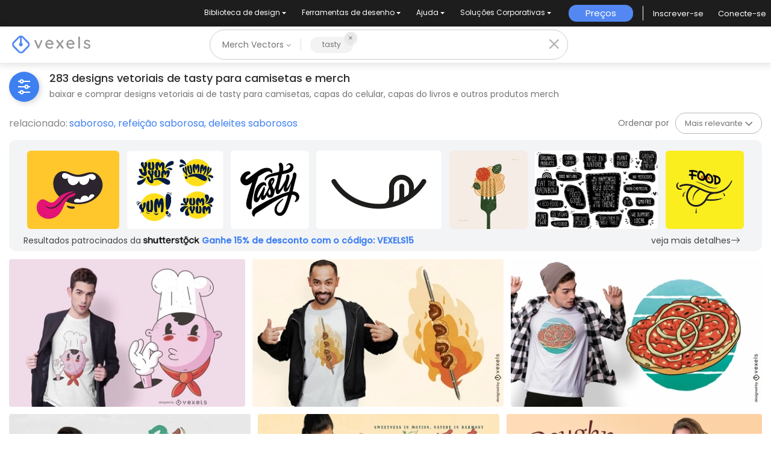

--- FILE ---
content_type: text/html; charset=utf-8
request_url: https://br.vexels.com/merch/vectors/tasty/
body_size: 66338
content:
<!doctype html>
<html data-n-head-ssr lang="pt" data-n-head="%7B%22lang%22:%7B%22ssr%22:%22pt%22%7D%7D">
  <head >
    <title>Designs Vetoriais de tasty para T-Shirts e Mais Merch</title><meta data-n-head="ssr" charset="utf-8"><meta data-n-head="ssr" name="viewport" content="width=device-width, initial-scale=1"><meta data-n-head="ssr" name="p:domain_verify" content="b91e6ce2306fb8a6d200c8c9f57d7347"><meta data-n-head="ssr" data-hid="i18n-og" property="og:locale" content="pt"><meta data-n-head="ssr" data-hid="i18n-og-alt-en" property="og:locale:alternate" content="en"><meta data-n-head="ssr" data-hid="i18n-og-alt-de" property="og:locale:alternate" content="de"><meta data-n-head="ssr" data-hid="i18n-og-alt-es" property="og:locale:alternate" content="es"><meta data-n-head="ssr" data-hid="description" name="description" content="Designs Vetoriais de Camisetas e Outros Gráficos Merch de tasty | Baixar e Comprar Vetores AI para T-Shirts, Capas do Livros e mais produtos Merch | Pronto para imprimir em plataformas POD"><meta data-n-head="ssr" data-hid="robots" name="robots" content="all"><meta data-n-head="ssr" data-hid="og:title" name="og:title" content="Designs Vetoriais de tasty para T-Shirts e Mais Merch"><meta data-n-head="ssr" data-hid="og:type" name="og:type" content="website"><meta data-n-head="ssr" data-hid="og:url" name="og:url" content="https://br.vexels.com/merch/vectors/tasty/"><meta data-n-head="ssr" data-hid="og:description" name="og:description" content="Designs Vetoriais de Camisetas e Outros Gráficos Merch de tasty | Baixar e Comprar Vetores AI para T-Shirts, Capas do Livros e mais produtos Merch | Pronto para imprimir em plataformas POD"><meta data-n-head="ssr" data-hid="og:image" name="og:image" content="https://images.vexels.com/media/users/3/187646/raw/043e41fdfef99a4cdf5244d4fc39c856-tasty-chef-cartoon-design-de-camisetas.jpg"><meta data-n-head="ssr" data-hid="twitter:card" name="twitter:card" content="summary_large_image"><meta data-n-head="ssr" data-hid="twitter:url" name="twitter:url" content="https://br.vexels.com/merch/vectors/tasty/"><meta data-n-head="ssr" data-hid="twitter:title" name="twitter:title" content="Designs Vetoriais de tasty para T-Shirts e Mais Merch"><meta data-n-head="ssr" data-hid="twitter:description" name="twitter:description" content="Designs Vetoriais de Camisetas e Outros Gráficos Merch de tasty | Baixar e Comprar Vetores AI para T-Shirts, Capas do Livros e mais produtos Merch | Pronto para imprimir em plataformas POD"><meta data-n-head="ssr" data-hid="twitter:image" name="twitter:image" content="https://images.vexels.com/media/users/3/187646/raw/043e41fdfef99a4cdf5244d4fc39c856-tasty-chef-cartoon-design-de-camisetas.jpg"><link data-n-head="ssr" rel="dns-prefetch" href="https://api.vexels.com/v1/"><link data-n-head="ssr" rel="dns-prefetch" href="https://images.vexels.com/"><link data-n-head="ssr" rel="dns-prefetch" href="https://cdn.vexels.com/"><link data-n-head="ssr" rel="preconnect" href="https://api.vexels.com/v1/" crossorigin="true"><link data-n-head="ssr" rel="preconnect" href="https://images.vexels.com/" crossorigin="true"><link data-n-head="ssr" rel="preconnect" href="https://cdn.vexels.com/" crossorigin="true"><link data-n-head="ssr" rel="icon" type="image/x-icon" href="https://cdn.vexels.com/favicon.ico"><link data-n-head="ssr" rel="preload" href="https://cdn.vexels.com/fonts/poppins/poppins-regular.woff2" as="font" type="font/woff2" crossorigin="true"><link data-n-head="ssr" rel="preload" href="https://cdn.vexels.com/fonts/poppins/poppins-500.woff2" as="font" type="font/woff2" crossorigin="true"><link data-n-head="ssr" rel="stylesheet" type="text/css" href="https://unpkg.com/@phosphor-icons/web@2.0.3/src/bold/style.css"><link data-n-head="ssr" data-hid="i18n-can" rel="canonical" href="https://br.vexels.com/merch/vectors/tasty/"><script data-n-head="ssr" type="text/javascript">(function(w, d, s, l, i) {
          w[l] = w[l] || [];
          w[l].push({
            "gtm.start": new Date().getTime(),
            event: "gtm.js",
          });
          var f = d.getElementsByTagName(s)[0],
            j = d.createElement(s),
            dl = l != "dataLayer" ? "&l=" + l : "";
          j.async = true;
          j.src =
            "https://www.googletagmanager.com/gtm.js?id=" +
            i +
            dl +
            "&gtm_auth=AU1ugrxhJK_EQcp9wg5qxA&gtm_preview=env-1&gtm_cookies_win=x";
          f.parentNode.insertBefore(j, f);
        })(window, document, "script", "dataLayer", "GTM-W3R8R6G");</script><script data-n-head="ssr" src="https://apis.google.com/js/platform.js?onload=init" async defer></script><script data-n-head="ssr" src="https://accounts.google.com/gsi/client" async defer></script><script data-n-head="ssr" src="https://js.stripe.com/v3/"></script><script data-n-head="ssr" type="application/ld+json">[{"@context":"https://schema.org","@type":"ImageObject","contentUrl":"https://images.vexels.com/media/users/3/187646/raw/043e41fdfef99a4cdf5244d4fc39c856-tasty-chef-cartoon-design-de-camisetas.jpg","name":"Tasty Chef Cartoon Design de camisetas","thumbnailUrl":"https://images.vexels.com/media/users/3/187646/raw/043e41fdfef99a4cdf5244d4fc39c856-tasty-chef-cartoon-design-de-camisetas.jpg?w=360","creator":{"@type":"Organization","name":"Vexels"},"acquireLicensePage":"https://br.vexels.com/merch-plans/","copyrightNotice":"Vexels","license":"https://www.vexels.com/terms-and-conditions/","creditText":"Vexels","identifier":187646},{"@context":"https://schema.org","@type":"ImageObject","contentUrl":"https://images.vexels.com/media/users/3/316950/raw/01c66a0a6e68c913cbee80718f22132a-design-de-t-shirt-de-comida-de-brochette-de-carne-saborosa.jpg","name":"Design de t-shirt de comida de brochette de carne saborosa","thumbnailUrl":"https://images.vexels.com/media/users/3/316950/raw/01c66a0a6e68c913cbee80718f22132a-design-de-t-shirt-de-comida-de-brochette-de-carne-saborosa.jpg?w=360","creator":{"@type":"Organization","name":"Vexels"},"acquireLicensePage":"https://br.vexels.com/merch-plans/","copyrightNotice":"Vexels","license":"https://www.vexels.com/terms-and-conditions/","creditText":"Vexels","identifier":316950},{"@context":"https://schema.org","@type":"ImageObject","contentUrl":"https://images.vexels.com/media/users/3/307912/raw/88c485c37f70e6c1802197c758b60df3-design-de-camiseta-de-comida-saborosa-de-pizza-italiana.jpg","name":"Design de camiseta de comida saborosa de pizza italiana","thumbnailUrl":"https://images.vexels.com/media/users/3/307912/raw/88c485c37f70e6c1802197c758b60df3-design-de-camiseta-de-comida-saborosa-de-pizza-italiana.jpg?w=360","creator":{"@type":"Organization","name":"Vexels"},"acquireLicensePage":"https://br.vexels.com/merch-plans/","copyrightNotice":"Vexels","license":"https://www.vexels.com/terms-and-conditions/","creditText":"Vexels","identifier":307912},{"@context":"https://schema.org","@type":"ImageObject","contentUrl":"https://images.vexels.com/media/users/3/297848/raw/da1fb179f473a26af936e35596854101-design-de-camiseta-saborosa-de-comida-romana-pinsa.jpg","name":"Design de camiseta saborosa de comida romana Pinsa","thumbnailUrl":"https://images.vexels.com/media/users/3/297848/raw/da1fb179f473a26af936e35596854101-design-de-camiseta-saborosa-de-comida-romana-pinsa.jpg?w=360","creator":{"@type":"Organization","name":"Vexels"},"acquireLicensePage":"https://br.vexels.com/merch-plans/","copyrightNotice":"Vexels","license":"https://www.vexels.com/terms-and-conditions/","creditText":"Vexels","identifier":297848},{"@context":"https://schema.org","@type":"ImageObject","contentUrl":"https://images.vexels.com/media/users/3/354459/raw/acb9f987f3ec0f5b4ad16d3551180b6c-design-de-camiseta-caracol-lento-e-saboroso.jpg","name":"Design de camiseta caracol lento e saboroso","thumbnailUrl":"https://images.vexels.com/media/users/3/354459/raw/acb9f987f3ec0f5b4ad16d3551180b6c-design-de-camiseta-caracol-lento-e-saboroso.jpg?w=360","creator":{"@type":"Organization","name":"Vexels"},"acquireLicensePage":"https://br.vexels.com/merch-plans/","copyrightNotice":"Vexels","license":"https://www.vexels.com/terms-and-conditions/","creditText":"Vexels","identifier":354459},{"@context":"https://schema.org","@type":"ImageObject","contentUrl":"https://images.vexels.com/media/users/3/154920/raw/95cd75e629bcd8869901d957789c6d36-design-de-t-shirt-donut-preocupante.jpg","name":"Design de t-shirt donut preocupante","thumbnailUrl":"https://images.vexels.com/media/users/3/154920/raw/95cd75e629bcd8869901d957789c6d36-design-de-t-shirt-donut-preocupante.jpg?w=360","creator":{"@type":"Organization","name":"Vexels"},"acquireLicensePage":"https://br.vexels.com/merch-plans/","copyrightNotice":"Vexels","license":"https://www.vexels.com/terms-and-conditions/","creditText":"Vexels","identifier":154920},{"@context":"https://schema.org","@type":"ImageObject","contentUrl":"https://images.vexels.com/media/users/3/271921/raw/3c966d0e101a4bf83ff183ddfb80f1c9-amo-o-design-de-camisetas-de-avela.jpg","name":"Amo o design de camisetas de avelã","thumbnailUrl":"https://images.vexels.com/media/users/3/271921/raw/3c966d0e101a4bf83ff183ddfb80f1c9-amo-o-design-de-camisetas-de-avela.jpg?w=360","creator":{"@type":"Organization","name":"Vexels"},"acquireLicensePage":"https://br.vexels.com/merch-plans/","copyrightNotice":"Vexels","license":"https://www.vexels.com/terms-and-conditions/","creditText":"Vexels","identifier":271921},{"@context":"https://schema.org","@type":"ImageObject","contentUrl":"https://images.vexels.com/media/users/3/257859/raw/82e86f093660d9e93db7a24bdb543642-t-shirt-saborosa-para-cafe-da-manha-caseiro.jpg","name":"T-shirt saborosa para café da manhã caseiro","thumbnailUrl":"https://images.vexels.com/media/users/3/257859/raw/82e86f093660d9e93db7a24bdb543642-t-shirt-saborosa-para-cafe-da-manha-caseiro.jpg?w=360","creator":{"@type":"Organization","name":"Vexels"},"acquireLicensePage":"https://br.vexels.com/merch-plans/","copyrightNotice":"Vexels","license":"https://www.vexels.com/terms-and-conditions/","creditText":"Vexels","identifier":257859},{"@context":"https://schema.org","@type":"ImageObject","contentUrl":"https://images.vexels.com/media/users/3/271863/raw/f25c33b0d8a1c06d2f3c474d226a7fcc-saborosa-t-shirt-chinesa-com-hot-pot.jpg","name":"Saborosa t-shirt chinesa com hot pot","thumbnailUrl":"https://images.vexels.com/media/users/3/271863/raw/f25c33b0d8a1c06d2f3c474d226a7fcc-saborosa-t-shirt-chinesa-com-hot-pot.jpg?w=360","creator":{"@type":"Organization","name":"Vexels"},"acquireLicensePage":"https://br.vexels.com/merch-plans/","copyrightNotice":"Vexels","license":"https://www.vexels.com/terms-and-conditions/","creditText":"Vexels","identifier":271863},{"@context":"https://schema.org","@type":"ImageObject","contentUrl":"https://images.vexels.com/media/users/3/348558/raw/3a9818bda77e324a0fd70e84585dd8ac-design-de-camiseta-com-pizza-e-rvore-de-natal.jpg","name":"Design de camiseta com pizza e ?rvore de Natal","thumbnailUrl":"https://images.vexels.com/media/users/3/348558/raw/3a9818bda77e324a0fd70e84585dd8ac-design-de-camiseta-com-pizza-e-rvore-de-natal.jpg?w=360","creator":{"@type":"Organization","name":"Vexels"},"acquireLicensePage":"https://br.vexels.com/merch-plans/","copyrightNotice":"Vexels","license":"https://www.vexels.com/terms-and-conditions/","creditText":"Vexels","identifier":348558},{"@context":"https://schema.org","@type":"ImageObject","contentUrl":"https://images.vexels.com/media/users/3/309890/raw/b5228ebb8c998877bd56502e4e1be1b3-rolinhos-primavera-design-de-t-shirt-de-comida-chinesa.jpg","name":"Rolinhos primavera design de t-shirt de comida chinesa","thumbnailUrl":"https://images.vexels.com/media/users/3/309890/raw/b5228ebb8c998877bd56502e4e1be1b3-rolinhos-primavera-design-de-t-shirt-de-comida-chinesa.jpg?w=360","creator":{"@type":"Organization","name":"Vexels"},"acquireLicensePage":"https://br.vexels.com/merch-plans/","copyrightNotice":"Vexels","license":"https://www.vexels.com/terms-and-conditions/","creditText":"Vexels","identifier":309890},{"@context":"https://schema.org","@type":"ImageObject","contentUrl":"https://images.vexels.com/media/users/3/312420/raw/eb0f745408380d052d05a965b27cc89f-design-de-camiseta-com-bebida-de-limonada-em-vidro.jpg","name":"Design de camiseta com bebida de limonada em vidro","thumbnailUrl":"https://images.vexels.com/media/users/3/312420/raw/eb0f745408380d052d05a965b27cc89f-design-de-camiseta-com-bebida-de-limonada-em-vidro.jpg?w=360","creator":{"@type":"Organization","name":"Vexels"},"acquireLicensePage":"https://br.vexels.com/merch-plans/","copyrightNotice":"Vexels","license":"https://www.vexels.com/terms-and-conditions/","creditText":"Vexels","identifier":312420},{"@context":"https://schema.org","@type":"ImageObject","contentUrl":"https://images.vexels.com/media/users/3/274027/raw/55483810377f76077208e6153e1c0876-design-divertido-de-camisetas-donuts.jpg","name":"Design divertido de camisetas donuts","thumbnailUrl":"https://images.vexels.com/media/users/3/274027/raw/55483810377f76077208e6153e1c0876-design-divertido-de-camisetas-donuts.jpg?w=360","creator":{"@type":"Organization","name":"Vexels"},"acquireLicensePage":"https://br.vexels.com/merch-plans/","copyrightNotice":"Vexels","license":"https://www.vexels.com/terms-and-conditions/","creditText":"Vexels","identifier":274027},{"@context":"https://schema.org","@type":"ImageObject","contentUrl":"https://images.vexels.com/media/users/3/281264/raw/f793f03921d3439e6a31a74708b4a3fe-design-de-t-shirt-monstro-fatia-de-pizza.jpg","name":"Design de t-shirt monstro fatia de pizza","thumbnailUrl":"https://images.vexels.com/media/users/3/281264/raw/f793f03921d3439e6a31a74708b4a3fe-design-de-t-shirt-monstro-fatia-de-pizza.jpg?w=360","creator":{"@type":"Organization","name":"Vexels"},"acquireLicensePage":"https://br.vexels.com/merch-plans/","copyrightNotice":"Vexels","license":"https://www.vexels.com/terms-and-conditions/","creditText":"Vexels","identifier":281264},{"@context":"https://schema.org","@type":"ImageObject","contentUrl":"https://images.vexels.com/media/users/3/317481/raw/1f6b18616ef81d765d23aeb24e3416ae-design-de-camiseta-de-levantamento-de-peso-de-comida-doce-de-donut.jpg","name":"Design de camiseta de levantamento de peso de comida doce de donut","thumbnailUrl":"https://images.vexels.com/media/users/3/317481/raw/1f6b18616ef81d765d23aeb24e3416ae-design-de-camiseta-de-levantamento-de-peso-de-comida-doce-de-donut.jpg?w=360","creator":{"@type":"Organization","name":"Vexels"},"acquireLicensePage":"https://br.vexels.com/merch-plans/","copyrightNotice":"Vexels","license":"https://www.vexels.com/terms-and-conditions/","creditText":"Vexels","identifier":317481},{"@context":"https://schema.org","@type":"ImageObject","contentUrl":"https://images.vexels.com/media/users/3/269899/raw/ccf5e370ca3d86d6eaad52fddc841472-design-de-t-shirt-japonesa-dragon-ramen.jpg","name":"Design de t-shirt japonesa Dragon Ramen","thumbnailUrl":"https://images.vexels.com/media/users/3/269899/raw/ccf5e370ca3d86d6eaad52fddc841472-design-de-t-shirt-japonesa-dragon-ramen.jpg?w=360","creator":{"@type":"Organization","name":"Vexels"},"acquireLicensePage":"https://br.vexels.com/merch-plans/","copyrightNotice":"Vexels","license":"https://www.vexels.com/terms-and-conditions/","creditText":"Vexels","identifier":269899},{"@context":"https://schema.org","@type":"ImageObject","contentUrl":"https://images.vexels.com/media/users/3/328483/raw/44b07b5e6bef0162437d9845f4330852-design-de-camiseta-de-cartao-de-taro-de-comida-de-taco.jpg","name":"Design de camiseta de cartão de tarô de comida de taco","thumbnailUrl":"https://images.vexels.com/media/users/3/328483/raw/44b07b5e6bef0162437d9845f4330852-design-de-camiseta-de-cartao-de-taro-de-comida-de-taco.jpg?w=360","creator":{"@type":"Organization","name":"Vexels"},"acquireLicensePage":"https://br.vexels.com/merch-plans/","copyrightNotice":"Vexels","license":"https://www.vexels.com/terms-and-conditions/","creditText":"Vexels","identifier":328483},{"@context":"https://schema.org","@type":"ImageObject","contentUrl":"https://images.vexels.com/media/users/3/232580/raw/8d87394ea0a08da9fd678aab21e11c93-design-de-t-shirt-taca-de-ramen.jpg","name":"Design de t-shirt taça de Ramen","thumbnailUrl":"https://images.vexels.com/media/users/3/232580/raw/8d87394ea0a08da9fd678aab21e11c93-design-de-t-shirt-taca-de-ramen.jpg?w=360","creator":{"@type":"Organization","name":"Vexels"},"acquireLicensePage":"https://br.vexels.com/merch-plans/","copyrightNotice":"Vexels","license":"https://www.vexels.com/terms-and-conditions/","creditText":"Vexels","identifier":232580},{"@context":"https://schema.org","@type":"ImageObject","contentUrl":"https://images.vexels.com/media/users/3/330871/raw/601310782d1a1a96242bf2fe14be32a2-corgi-comendo-design-de-camiseta-de-comida-ramen.jpg","name":"Corgi comendo design de camiseta de comida ramen","thumbnailUrl":"https://images.vexels.com/media/users/3/330871/raw/601310782d1a1a96242bf2fe14be32a2-corgi-comendo-design-de-camiseta-de-comida-ramen.jpg?w=360","creator":{"@type":"Organization","name":"Vexels"},"acquireLicensePage":"https://br.vexels.com/merch-plans/","copyrightNotice":"Vexels","license":"https://www.vexels.com/terms-and-conditions/","creditText":"Vexels","identifier":330871},{"@context":"https://schema.org","@type":"ImageObject","contentUrl":"https://images.vexels.com/media/users/3/328481/raw/0e55f9543a6a2e6c6a1894dcb930ef28-design-de-camiseta-de-cartao-de-taro-de-comida-de-pizza.jpg","name":"Design de camiseta de cartão de tarô de comida de pizza","thumbnailUrl":"https://images.vexels.com/media/users/3/328481/raw/0e55f9543a6a2e6c6a1894dcb930ef28-design-de-camiseta-de-cartao-de-taro-de-comida-de-pizza.jpg?w=360","creator":{"@type":"Organization","name":"Vexels"},"acquireLicensePage":"https://br.vexels.com/merch-plans/","copyrightNotice":"Vexels","license":"https://www.vexels.com/terms-and-conditions/","creditText":"Vexels","identifier":328481},{"@context":"https://schema.org","@type":"ImageObject","contentUrl":"https://images.vexels.com/media/users/3/323309/raw/abbeb7979e1e40b091929dd5648b7a9b-design-de-camiseta-retro-por-do-sol-fatia-de-pizza.jpg","name":"Design de camiseta retrô por do sol fatia de pizza","thumbnailUrl":"https://images.vexels.com/media/users/3/323309/raw/abbeb7979e1e40b091929dd5648b7a9b-design-de-camiseta-retro-por-do-sol-fatia-de-pizza.jpg?w=360","creator":{"@type":"Organization","name":"Vexels"},"acquireLicensePage":"https://br.vexels.com/merch-plans/","copyrightNotice":"Vexels","license":"https://www.vexels.com/terms-and-conditions/","creditText":"Vexels","identifier":323309},{"@context":"https://schema.org","@type":"ImageObject","contentUrl":"https://images.vexels.com/media/users/3/292118/raw/a65ba3773c55cb5151ff75e00c3996cd-design-de-t-shirt-de-pote-de-comida-de-manteiga-de-amendoim.jpg","name":"Design de t-shirt de pote de comida de manteiga de amendoim","thumbnailUrl":"https://images.vexels.com/media/users/3/292118/raw/a65ba3773c55cb5151ff75e00c3996cd-design-de-t-shirt-de-pote-de-comida-de-manteiga-de-amendoim.jpg?w=360","creator":{"@type":"Organization","name":"Vexels"},"acquireLicensePage":"https://br.vexels.com/merch-plans/","copyrightNotice":"Vexels","license":"https://www.vexels.com/terms-and-conditions/","creditText":"Vexels","identifier":292118},{"@context":"https://schema.org","@type":"ImageObject","contentUrl":"https://images.vexels.com/media/users/3/268581/raw/e207b5932b214ac3f6d01ec5dcb6a5f7-design-de-camiseta-wolf-em-uma-tigela-de-ramen.jpg","name":"Design de camiseta Wolf em uma tigela de ramen","thumbnailUrl":"https://images.vexels.com/media/users/3/268581/raw/e207b5932b214ac3f6d01ec5dcb6a5f7-design-de-camiseta-wolf-em-uma-tigela-de-ramen.jpg?w=360","creator":{"@type":"Organization","name":"Vexels"},"acquireLicensePage":"https://br.vexels.com/merch-plans/","copyrightNotice":"Vexels","license":"https://www.vexels.com/terms-and-conditions/","creditText":"Vexels","identifier":268581},{"@context":"https://schema.org","@type":"ImageObject","contentUrl":"https://images.vexels.com/media/users/3/285977/raw/50cd64c7dcfd2857eef7606f382ed766-design-de-camiseta-de-gato-e-rosquinha.jpg","name":"Design de camiseta de gato e rosquinha","thumbnailUrl":"https://images.vexels.com/media/users/3/285977/raw/50cd64c7dcfd2857eef7606f382ed766-design-de-camiseta-de-gato-e-rosquinha.jpg?w=360","creator":{"@type":"Organization","name":"Vexels"},"acquireLicensePage":"https://br.vexels.com/merch-plans/","copyrightNotice":"Vexels","license":"https://www.vexels.com/terms-and-conditions/","creditText":"Vexels","identifier":285977},{"@context":"https://schema.org","@type":"ImageObject","contentUrl":"https://images.vexels.com/media/users/3/321644/raw/925ec395e26da4e8954c8b79a7b523e0-design-de-camiseta-japonesa-kawaii-ramen.jpg","name":"Design de camiseta japonesa kawaii ramen","thumbnailUrl":"https://images.vexels.com/media/users/3/321644/raw/925ec395e26da4e8954c8b79a7b523e0-design-de-camiseta-japonesa-kawaii-ramen.jpg?w=360","creator":{"@type":"Organization","name":"Vexels"},"acquireLicensePage":"https://br.vexels.com/merch-plans/","copyrightNotice":"Vexels","license":"https://www.vexels.com/terms-and-conditions/","creditText":"Vexels","identifier":321644},{"@context":"https://schema.org","@type":"ImageObject","contentUrl":"https://images.vexels.com/media/users/3/341751/raw/3b00df682fb0413549263e337d53edb7-design-de-camiseta-com-pardia-de-pizza.jpg","name":"Design de camiseta com par?dia de pizza","thumbnailUrl":"https://images.vexels.com/media/users/3/341751/raw/3b00df682fb0413549263e337d53edb7-design-de-camiseta-com-pardia-de-pizza.jpg?w=360","creator":{"@type":"Organization","name":"Vexels"},"acquireLicensePage":"https://br.vexels.com/merch-plans/","copyrightNotice":"Vexels","license":"https://www.vexels.com/terms-and-conditions/","creditText":"Vexels","identifier":341751},{"@context":"https://schema.org","@type":"ImageObject","contentUrl":"https://images.vexels.com/media/users/3/317200/raw/e99c28f1fcf3318b75bde8535e6d271c-design-de-camiseta-de-comida-de-biscoito-de-croissant.jpg","name":"Design de camiseta de comida de biscoito de croissant","thumbnailUrl":"https://images.vexels.com/media/users/3/317200/raw/e99c28f1fcf3318b75bde8535e6d271c-design-de-camiseta-de-comida-de-biscoito-de-croissant.jpg?w=360","creator":{"@type":"Organization","name":"Vexels"},"acquireLicensePage":"https://br.vexels.com/merch-plans/","copyrightNotice":"Vexels","license":"https://www.vexels.com/terms-and-conditions/","creditText":"Vexels","identifier":317200},{"@context":"https://schema.org","@type":"ImageObject","contentUrl":"https://images.vexels.com/media/users/3/268353/raw/7f0238daa4dfcb62bc0073d7a711f405-design-de-camisetas-engracadas-da-hora-da-comida.jpg","name":"Design de camisetas engraçadas da hora da comida","thumbnailUrl":"https://images.vexels.com/media/users/3/268353/raw/7f0238daa4dfcb62bc0073d7a711f405-design-de-camisetas-engracadas-da-hora-da-comida.jpg?w=360","creator":{"@type":"Organization","name":"Vexels"},"acquireLicensePage":"https://br.vexels.com/merch-plans/","copyrightNotice":"Vexels","license":"https://www.vexels.com/terms-and-conditions/","creditText":"Vexels","identifier":268353},{"@context":"https://schema.org","@type":"ImageObject","contentUrl":"https://images.vexels.com/media/users/3/303703/raw/f1886fd08bfb94869cc19e275f541019-design-de-camiseta-de-comida-de-bolo-de-carne.jpg","name":"Design de camiseta de comida de bolo de carne","thumbnailUrl":"https://images.vexels.com/media/users/3/303703/raw/f1886fd08bfb94869cc19e275f541019-design-de-camiseta-de-comida-de-bolo-de-carne.jpg?w=360","creator":{"@type":"Organization","name":"Vexels"},"acquireLicensePage":"https://br.vexels.com/merch-plans/","copyrightNotice":"Vexels","license":"https://www.vexels.com/terms-and-conditions/","creditText":"Vexels","identifier":303703},{"@context":"https://schema.org","@type":"ImageObject","contentUrl":"https://images.vexels.com/media/users/3/316880/raw/20019730f76f92420776c918af8d444d-design-de-camiseta-de-comida-doner-wrap.jpg","name":"Design de camiseta de comida Doner wrap","thumbnailUrl":"https://images.vexels.com/media/users/3/316880/raw/20019730f76f92420776c918af8d444d-design-de-camiseta-de-comida-doner-wrap.jpg?w=360","creator":{"@type":"Organization","name":"Vexels"},"acquireLicensePage":"https://br.vexels.com/merch-plans/","copyrightNotice":"Vexels","license":"https://www.vexels.com/terms-and-conditions/","creditText":"Vexels","identifier":316880},{"@context":"https://schema.org","@type":"ImageObject","contentUrl":"https://images.vexels.com/media/users/3/281062/raw/4933ddd3f7854aabb12ca494a55ee5e9-a-vida-e-boa-depois-do-design-da-camiseta-do-cafe.jpg","name":"A vida é boa depois do design da camiseta do café","thumbnailUrl":"https://images.vexels.com/media/users/3/281062/raw/4933ddd3f7854aabb12ca494a55ee5e9-a-vida-e-boa-depois-do-design-da-camiseta-do-cafe.jpg?w=360","creator":{"@type":"Organization","name":"Vexels"},"acquireLicensePage":"https://br.vexels.com/merch-plans/","copyrightNotice":"Vexels","license":"https://www.vexels.com/terms-and-conditions/","creditText":"Vexels","identifier":281062},{"@context":"https://schema.org","@type":"ImageObject","contentUrl":"https://images.vexels.com/media/users/3/232800/raw/96c9af952e4f0cfe0819bb92d268f1ef-design-de-t-shirt-de-manteiga-kawaii.jpg","name":"Design de t-shirt de manteiga kawaii","thumbnailUrl":"https://images.vexels.com/media/users/3/232800/raw/96c9af952e4f0cfe0819bb92d268f1ef-design-de-t-shirt-de-manteiga-kawaii.jpg?w=360","creator":{"@type":"Organization","name":"Vexels"},"acquireLicensePage":"https://br.vexels.com/merch-plans/","copyrightNotice":"Vexels","license":"https://www.vexels.com/terms-and-conditions/","creditText":"Vexels","identifier":232800},{"@context":"https://schema.org","@type":"ImageObject","contentUrl":"https://images.vexels.com/media/users/3/324101/raw/ca3ae4d4f1a153999eff735fe451eabf-design-de-camiseta-de-comida-mexicana-tamale.jpg","name":"Design de camiseta de comida mexicana Tamale","thumbnailUrl":"https://images.vexels.com/media/users/3/324101/raw/ca3ae4d4f1a153999eff735fe451eabf-design-de-camiseta-de-comida-mexicana-tamale.jpg?w=360","creator":{"@type":"Organization","name":"Vexels"},"acquireLicensePage":"https://br.vexels.com/merch-plans/","copyrightNotice":"Vexels","license":"https://www.vexels.com/terms-and-conditions/","creditText":"Vexels","identifier":324101},{"@context":"https://schema.org","@type":"ImageObject","contentUrl":"https://images.vexels.com/media/users/3/232801/raw/4451ea4f2c828b5097d7e4bfa5c55960-design-de-camiseta-kawaii-com-cenoura-feliz.jpg","name":"Design de camiseta kawaii com cenoura feliz","thumbnailUrl":"https://images.vexels.com/media/users/3/232801/raw/4451ea4f2c828b5097d7e4bfa5c55960-design-de-camiseta-kawaii-com-cenoura-feliz.jpg?w=360","creator":{"@type":"Organization","name":"Vexels"},"acquireLicensePage":"https://br.vexels.com/merch-plans/","copyrightNotice":"Vexels","license":"https://www.vexels.com/terms-and-conditions/","creditText":"Vexels","identifier":232801},{"@context":"https://schema.org","@type":"ImageObject","contentUrl":"https://images.vexels.com/media/users/3/306604/raw/e4781b8b8e55c6b118fcc662f8680eaa-design-de-t-shirt-de-prato-de-comida-italiana-espaguete.jpg","name":"Design de t-shirt de prato de comida italiana espaguete","thumbnailUrl":"https://images.vexels.com/media/users/3/306604/raw/e4781b8b8e55c6b118fcc662f8680eaa-design-de-t-shirt-de-prato-de-comida-italiana-espaguete.jpg?w=360","creator":{"@type":"Organization","name":"Vexels"},"acquireLicensePage":"https://br.vexels.com/merch-plans/","copyrightNotice":"Vexels","license":"https://www.vexels.com/terms-and-conditions/","creditText":"Vexels","identifier":306604},{"@context":"https://schema.org","@type":"ImageObject","contentUrl":"https://images.vexels.com/media/users/3/330254/raw/7f5556d8310d07a5fecdd075190b632e-design-de-camiseta-de-comida-tipica-lumpia.jpg","name":"Design de camiseta de comida típica Lumpia","thumbnailUrl":"https://images.vexels.com/media/users/3/330254/raw/7f5556d8310d07a5fecdd075190b632e-design-de-camiseta-de-comida-tipica-lumpia.jpg?w=360","creator":{"@type":"Organization","name":"Vexels"},"acquireLicensePage":"https://br.vexels.com/merch-plans/","copyrightNotice":"Vexels","license":"https://www.vexels.com/terms-and-conditions/","creditText":"Vexels","identifier":330254},{"@context":"https://schema.org","@type":"ImageObject","contentUrl":"https://images.vexels.com/media/users/3/348925/raw/22ef7d82ef9e718195c364fe96f696d4-design-retro-de-poster-de-frango-frito.jpg","name":"Design retrô de pôster de frango frito","thumbnailUrl":"https://images.vexels.com/media/users/3/348925/raw/22ef7d82ef9e718195c364fe96f696d4-design-retro-de-poster-de-frango-frito.jpg?w=360","creator":{"@type":"Organization","name":"Vexels"},"acquireLicensePage":"https://br.vexels.com/merch-plans/","copyrightNotice":"Vexels","license":"https://www.vexels.com/terms-and-conditions/","creditText":"Vexels","identifier":348925},{"@context":"https://schema.org","@type":"ImageObject","contentUrl":"https://images.vexels.com/media/users/3/349959/raw/718cc8c0022dde133fd777b8559ffbad-design-de-camiseta-de-amizade-de-fast-food.jpg","name":"Design de camiseta de amizade de fast food","thumbnailUrl":"https://images.vexels.com/media/users/3/349959/raw/718cc8c0022dde133fd777b8559ffbad-design-de-camiseta-de-amizade-de-fast-food.jpg?w=360","creator":{"@type":"Organization","name":"Vexels"},"acquireLicensePage":"https://br.vexels.com/merch-plans/","copyrightNotice":"Vexels","license":"https://www.vexels.com/terms-and-conditions/","creditText":"Vexels","identifier":349959},{"@context":"https://schema.org","@type":"ImageObject","contentUrl":"https://images.vexels.com/media/users/3/311822/raw/75b5506ed6b9f6c0c2c54fe1c11db31f-camiseta-de-frutas-melancia-gigante-psd.jpg","name":"Camiseta de frutas melancia gigante psd","thumbnailUrl":"https://images.vexels.com/media/users/3/311822/raw/75b5506ed6b9f6c0c2c54fe1c11db31f-camiseta-de-frutas-melancia-gigante-psd.jpg?w=360","creator":{"@type":"Organization","name":"Vexels"},"acquireLicensePage":"https://br.vexels.com/merch-plans/","copyrightNotice":"Vexels","license":"https://www.vexels.com/terms-and-conditions/","creditText":"Vexels","identifier":311822},{"@context":"https://schema.org","@type":"ImageObject","contentUrl":"https://images.vexels.com/media/users/3/275646/raw/45aa53daea0af11342d38ceee4127c3e-citacao-de-bolo-com-letras-e-design-de-sacola.jpg","name":"Citação de bolo com letras e design de sacola","thumbnailUrl":"https://images.vexels.com/media/users/3/275646/raw/45aa53daea0af11342d38ceee4127c3e-citacao-de-bolo-com-letras-e-design-de-sacola.jpg?w=360","creator":{"@type":"Organization","name":"Vexels"},"acquireLicensePage":"https://br.vexels.com/merch-plans/","copyrightNotice":"Vexels","license":"https://www.vexels.com/terms-and-conditions/","creditText":"Vexels","identifier":275646},{"@context":"https://schema.org","@type":"ImageObject","contentUrl":"https://images.vexels.com/media/users/3/351105/raw/c77b02ab996bdd4f98e936fd330da96f-tigela-de-ramen-com-design-de-camiseta-de-ovos.jpg","name":"Tigela de ramen com design de camiseta de ovos","thumbnailUrl":"https://images.vexels.com/media/users/3/351105/raw/c77b02ab996bdd4f98e936fd330da96f-tigela-de-ramen-com-design-de-camiseta-de-ovos.jpg?w=360","creator":{"@type":"Organization","name":"Vexels"},"acquireLicensePage":"https://br.vexels.com/merch-plans/","copyrightNotice":"Vexels","license":"https://www.vexels.com/terms-and-conditions/","creditText":"Vexels","identifier":351105},{"@context":"https://schema.org","@type":"ImageObject","contentUrl":"https://images.vexels.com/media/users/3/324512/raw/837606bca1526440b18b061b7c48bee1-design-de-camiseta-de-bolo-em-forma-de-coracao-de-cereja.jpg","name":"Design de camiseta de bolo em forma de coração de cereja","thumbnailUrl":"https://images.vexels.com/media/users/3/324512/raw/837606bca1526440b18b061b7c48bee1-design-de-camiseta-de-bolo-em-forma-de-coracao-de-cereja.jpg?w=360","creator":{"@type":"Organization","name":"Vexels"},"acquireLicensePage":"https://br.vexels.com/merch-plans/","copyrightNotice":"Vexels","license":"https://www.vexels.com/terms-and-conditions/","creditText":"Vexels","identifier":324512},{"@context":"https://schema.org","@type":"ImageObject","contentUrl":"https://images.vexels.com/media/users/3/249459/raw/8ba8fe8c34058934246845f9a868bd5c-desenho-de-t-shirt-com-ilustracao-de-comida-hamburguer.jpg","name":"Desenho de t-shirt com ilustração de comida Hamburguer","thumbnailUrl":"https://images.vexels.com/media/users/3/249459/raw/8ba8fe8c34058934246845f9a868bd5c-desenho-de-t-shirt-com-ilustracao-de-comida-hamburguer.jpg?w=360","creator":{"@type":"Organization","name":"Vexels"},"acquireLicensePage":"https://br.vexels.com/merch-plans/","copyrightNotice":"Vexels","license":"https://www.vexels.com/terms-and-conditions/","creditText":"Vexels","identifier":249459},{"@context":"https://schema.org","@type":"ImageObject","contentUrl":"https://images.vexels.com/media/users/3/324169/raw/c53207afa49bbefd6190e10a0042f36e-design-de-camiseta-de-fast-food-de-piramide-de-pizza.jpg","name":"Design de camiseta de fast food de pirâmide de pizza","thumbnailUrl":"https://images.vexels.com/media/users/3/324169/raw/c53207afa49bbefd6190e10a0042f36e-design-de-camiseta-de-fast-food-de-piramide-de-pizza.jpg?w=360","creator":{"@type":"Organization","name":"Vexels"},"acquireLicensePage":"https://br.vexels.com/merch-plans/","copyrightNotice":"Vexels","license":"https://www.vexels.com/terms-and-conditions/","creditText":"Vexels","identifier":324169},{"@context":"https://schema.org","@type":"ImageObject","contentUrl":"https://images.vexels.com/media/users/3/318403/raw/f006da80e52c425da836841008e88c38-guarda-chuva-de-pizza-com-design-de-t-shirt-de-pepperoni.jpg","name":"Guarda-chuva de pizza com design de t-shirt de pepperoni","thumbnailUrl":"https://images.vexels.com/media/users/3/318403/raw/f006da80e52c425da836841008e88c38-guarda-chuva-de-pizza-com-design-de-t-shirt-de-pepperoni.jpg?w=360","creator":{"@type":"Organization","name":"Vexels"},"acquireLicensePage":"https://br.vexels.com/merch-plans/","copyrightNotice":"Vexels","license":"https://www.vexels.com/terms-and-conditions/","creditText":"Vexels","identifier":318403},{"@context":"https://schema.org","@type":"ImageObject","contentUrl":"https://images.vexels.com/media/users/3/310251/raw/4f678c8ce2cc357a6910638538dd32da-garota-com-design-de-camiseta-de-sorvete-de-baunilha.jpg","name":"Garota com design de camiseta de sorvete de baunilha","thumbnailUrl":"https://images.vexels.com/media/users/3/310251/raw/4f678c8ce2cc357a6910638538dd32da-garota-com-design-de-camiseta-de-sorvete-de-baunilha.jpg?w=360","creator":{"@type":"Organization","name":"Vexels"},"acquireLicensePage":"https://br.vexels.com/merch-plans/","copyrightNotice":"Vexels","license":"https://www.vexels.com/terms-and-conditions/","creditText":"Vexels","identifier":310251},{"@context":"https://schema.org","@type":"ImageObject","contentUrl":"https://images.vexels.com/media/users/3/318241/raw/67a6e96b3e57f7b022154a17786e357a-design-de-camiseta-de-comida-mexicana-enchilada.jpg","name":"Design de camiseta de comida mexicana Enchilada","thumbnailUrl":"https://images.vexels.com/media/users/3/318241/raw/67a6e96b3e57f7b022154a17786e357a-design-de-camiseta-de-comida-mexicana-enchilada.jpg?w=360","creator":{"@type":"Organization","name":"Vexels"},"acquireLicensePage":"https://br.vexels.com/merch-plans/","copyrightNotice":"Vexels","license":"https://www.vexels.com/terms-and-conditions/","creditText":"Vexels","identifier":318241},{"@context":"https://schema.org","@type":"ImageObject","contentUrl":"https://images.vexels.com/media/users/3/322850/raw/2dcee02dcc9ddb9357ffefd50017e247-design-de-camiseta-de-sobremesa-de-sorvete-enrolado.jpg","name":"Design de camiseta de sobremesa de sorvete enrolado","thumbnailUrl":"https://images.vexels.com/media/users/3/322850/raw/2dcee02dcc9ddb9357ffefd50017e247-design-de-camiseta-de-sobremesa-de-sorvete-enrolado.jpg?w=360","creator":{"@type":"Organization","name":"Vexels"},"acquireLicensePage":"https://br.vexels.com/merch-plans/","copyrightNotice":"Vexels","license":"https://www.vexels.com/terms-and-conditions/","creditText":"Vexels","identifier":322850},{"@context":"https://schema.org","@type":"ImageObject","contentUrl":"https://images.vexels.com/media/users/3/243417/raw/4a2ab5073705db2654bcddc6185fd83a-design-de-t-shirt-com-elementos-fofos-para-cha.jpg","name":"Design de t-shirt com elementos fofos para chá","thumbnailUrl":"https://images.vexels.com/media/users/3/243417/raw/4a2ab5073705db2654bcddc6185fd83a-design-de-t-shirt-com-elementos-fofos-para-cha.jpg?w=360","creator":{"@type":"Organization","name":"Vexels"},"acquireLicensePage":"https://br.vexels.com/merch-plans/","copyrightNotice":"Vexels","license":"https://www.vexels.com/terms-and-conditions/","creditText":"Vexels","identifier":243417},{"@context":"https://schema.org","@type":"ImageObject","contentUrl":"https://images.vexels.com/media/users/3/343665/raw/61a9ef5d036e7e590c016f04e563921a-design-de-camiseta-engracada-de-desenho-animado-de-fast-food.jpg","name":"Design de camiseta engraçada de desenho animado de fast-food","thumbnailUrl":"https://images.vexels.com/media/users/3/343665/raw/61a9ef5d036e7e590c016f04e563921a-design-de-camiseta-engracada-de-desenho-animado-de-fast-food.jpg?w=360","creator":{"@type":"Organization","name":"Vexels"},"acquireLicensePage":"https://br.vexels.com/merch-plans/","copyrightNotice":"Vexels","license":"https://www.vexels.com/terms-and-conditions/","creditText":"Vexels","identifier":343665}]</script><noscript data-n-head="ssr">&lt;iframe src=&quot;https://www.googletagmanager.com/ns.html?id=GTM-W3R8R6G&amp;gtm_auth=AU1ugrxhJK_EQcp9wg5qxA&amp;gtm_preview=env-1&amp;gtm_cookies_win=x&quot; height=&quot;0&quot; width=&quot;0&quot; style=&quot;display:none;visibility:hidden&quot;&gt;&lt;/iframe&gt;</noscript><link rel="preload" href="https://cdn.vexels.com/ef7fd44.js" as="script"><link rel="preload" href="https://cdn.vexels.com/d2d245d.js" as="script"><link rel="preload" href="https://cdn.vexels.com/199.11166aecddf6b8b0ae5a.css" as="style"><link rel="preload" href="https://cdn.vexels.com/2e863c0.js" as="script"><link rel="preload" href="https://cdn.vexels.com/26.dfc1a1af7561f4ea4d14.css" as="style"><link rel="preload" href="https://cdn.vexels.com/6132ea8.js" as="script"><link rel="preload" href="https://cdn.vexels.com/fonts/vexels-icons.4e3e20a.eot" as="font" type="font/eot" crossorigin><link rel="preload" href="https://cdn.vexels.com/fonts/vexels-icons.a009b91.ttf" as="font" type="font/ttf" crossorigin><link rel="preload" href="https://cdn.vexels.com/fonts/vexels-icons.e030896.woff2" as="font" type="font/woff2" crossorigin><link rel="preload" href="https://cdn.vexels.com/fonts/vexels-icons.019e084.woff" as="font" type="font/woff" crossorigin><link rel="preload" href="https://cdn.vexels.com/fonts/bootstrap-icons.b51ba93.woff2" as="font" type="font/woff2" crossorigin><link rel="preload" href="https://cdn.vexels.com/fonts/bootstrap-icons.dc86a56.woff" as="font" type="font/woff" crossorigin><link rel="preload" href="https://cdn.vexels.com/4195db3.js" as="script"><link rel="preload" href="https://cdn.vexels.com/0.da416a7bdf1e012b2fe0.css" as="style"><link rel="preload" href="https://cdn.vexels.com/d6622b5.js" as="script"><link rel="preload" href="https://cdn.vexels.com/1.70710d1216a1314df476.css" as="style"><link rel="preload" href="https://cdn.vexels.com/8fb02a8.js" as="script"><link rel="stylesheet" href="https://cdn.vexels.com/199.11166aecddf6b8b0ae5a.css"><link rel="stylesheet" href="https://cdn.vexels.com/26.dfc1a1af7561f4ea4d14.css"><link rel="stylesheet" href="https://cdn.vexels.com/0.da416a7bdf1e012b2fe0.css"><link rel="stylesheet" href="https://cdn.vexels.com/1.70710d1216a1314df476.css">
  </head>
  <body >
    <div data-server-rendered="true" id="__nuxt"><!----><div id="__layout"><div id="app" class="merch page-merch-vectors-search"><div class="overlay" style="display:none;"></div> <div id="header-container" class="header-container" data-v-dd62a8f8><div class="top-menu-container" data-v-dd62a8f8><div class="main-options" data-v-7e3b14b2 data-v-dd62a8f8><div class="navbar-select-row" data-v-7e3b14b2><nav class="navbar wrapper navbar-light navbar-expand p-0" data-v-4a8792a0 data-v-7e3b14b2><ul class="navbar-nav" data-v-4a8792a0><li class="nav-bar-options nav-item b-nav-dropdown dropdown option-item" data-v-4a8792a0><button class="nav-link vx-dropdown dropdown-toggle" data-v-4a8792a0><span data-v-4a8792a0>
          Biblioteca de design
        </span> <!----></button> <ul class="dropdown-menu" data-v-4a8792a0><li class="nav-dropdow-item" data-v-4a8792a0><div style="--text-color:#fff;--text-size:0.875rem;" data-v-7e85c9f0 data-v-4a8792a0><a href="/merch/novos-designs/" class="dropdown-item" data-v-7e85c9f0>Novos designs Merch
    <!----></a></div></li><li class="nav-dropdow-item" data-v-4a8792a0><div style="--text-color:#fff;--text-size:0.875rem;" data-v-7e85c9f0 data-v-4a8792a0><a href="/merch/designs/t-shirt/" class="dropdown-item" data-v-7e85c9f0>Camisetas
    <!----></a></div></li><li class="nav-dropdow-item" data-v-4a8792a0><div style="--text-color:#fff;--text-size:0.875rem;" data-v-7e85c9f0 data-v-4a8792a0><a href="/merch/vectors/" class="nuxt-link-active dropdown-item" data-v-7e85c9f0>Vectores
    <!----></a></div></li><li class="nav-dropdow-item" data-v-4a8792a0><div style="--text-color:#fff;--text-size:0.875rem;" data-v-7e85c9f0 data-v-4a8792a0><a href="/merch/designs-de-tendencia/" class="dropdown-item" data-v-7e85c9f0>Designs de Merch de Tendência
    <!----></a></div></li><li class="nav-dropdow-item" data-v-4a8792a0><div style="--text-color:#fff;--text-size:0.875rem;" data-v-7e85c9f0 data-v-4a8792a0><a href="/merch/png/" class="dropdown-item" data-v-7e85c9f0>PNGs &amp; SVGs
    <!----></a></div></li><li class="nav-dropdow-item" data-v-4a8792a0><div style="--text-color:#fff;--text-size:0.875rem;" data-v-7e85c9f0 data-v-4a8792a0><a href="https://br.vexels.com/mockup-generator/" rel="noopener noreferrer" class="dropdown-item" data-v-7e85c9f0>Mockups
    <!----></a></div></li><li class="nav-dropdow-item" data-v-4a8792a0><div style="--text-color:#fff;--text-size:0.875rem;" data-v-7e85c9f0 data-v-4a8792a0><a href="/merch/psd/t-shirt-template/" class="dropdown-item" data-v-7e85c9f0>Modelos de T-Shirt PSD
    <!----></a></div></li><li class="nav-dropdow-item" data-v-4a8792a0><div style="--text-color:#fff;--text-size:0.875rem;" data-v-7e85c9f0 data-v-4a8792a0><a href="https://br.vexels.com/merch/designs/?sort=latest" rel="noopener noreferrer" class="dropdown-item" data-v-7e85c9f0>Explorar Desenhos
    <!----></a></div></li><li class="nav-dropdow-item" data-v-4a8792a0><div style="--text-color:#fff;--text-size:0.875rem;" data-v-7e85c9f0 data-v-4a8792a0><a href="/merch/vectors/kdp/" class="dropdown-item" data-v-7e85c9f0>Designs KDP
    <!----></a></div></li><li class="nav-dropdow-item" data-v-4a8792a0><div style="--text-color:#fff;--text-size:0.875rem;" data-v-7e85c9f0 data-v-4a8792a0><a href="/merch/designs/poster/" class="dropdown-item" data-v-7e85c9f0>Pôsteres
    <!----></a></div></li><li class="nav-dropdow-item" data-v-4a8792a0><div style="--text-color:#fff;--text-size:0.875rem;" data-v-7e85c9f0 data-v-4a8792a0><a href="/merch/designs/mug/" class="dropdown-item" data-v-7e85c9f0>Canecas
    <!----></a></div></li><li class="nav-dropdow-item" data-v-4a8792a0><div style="--text-color:#fff;--text-size:0.875rem;" data-v-7e85c9f0 data-v-4a8792a0><a href="/merch/designs/phone-case/" class="dropdown-item" data-v-7e85c9f0>Capas para celular
    <!----></a></div></li><li class="nav-dropdow-item" data-v-4a8792a0><div style="--text-color:#fff;--text-size:0.875rem;" data-v-7e85c9f0 data-v-4a8792a0><a href="/merch/designs/tote-bag/" class="dropdown-item" data-v-7e85c9f0>Sacos de compras
    <!----></a></div></li><li class="nav-dropdow-item" data-v-4a8792a0><div style="--text-color:#fff;--text-size:0.875rem;" data-v-7e85c9f0 data-v-4a8792a0><a href="/merch/designs/throw-pillow/" class="dropdown-item" data-v-7e85c9f0>Almofadas
    <!----></a></div></li></ul></li><li class="nav-bar-options nav-item b-nav-dropdown dropdown option-item" data-v-4a8792a0><button class="nav-link vx-dropdown dropdown-toggle" data-v-4a8792a0><span data-v-4a8792a0>
          Ferramentas de desenho
        </span> <!----></button> <ul class="dropdown-menu" data-v-4a8792a0><li class="nav-dropdow-item" data-v-4a8792a0><div style="--text-color:#fff;--text-size:0.875rem;" data-v-7e85c9f0 data-v-4a8792a0><a href="https://br.vexels.com/designer/" rel="noopener noreferrer" class="dropdown-item" data-v-7e85c9f0>Merch Designer
    <div class="pill" data-v-7e85c9f0>Novo!</div></a></div></li><li class="nav-dropdow-item" data-v-4a8792a0><div style="--text-color:#fff;--text-size:0.875rem;" data-v-7e85c9f0 data-v-4a8792a0><a href="https://mockups.vexels.com/" rel="noopener noreferrer" class="dropdown-item" data-v-7e85c9f0>Mockup Generator
    <!----></a></div></li><li class="nav-dropdow-item" data-v-4a8792a0><div style="--text-color:#fff;--text-size:0.875rem;" data-v-7e85c9f0 data-v-4a8792a0><a href="https://br.vexels.com/ai-design-generator-tool/" rel="noopener noreferrer" class="dropdown-item" data-v-7e85c9f0>Gerador de Design de AI
    <!----></a></div></li><li class="nav-dropdow-item" data-v-4a8792a0><div style="--text-color:#fff;--text-size:0.875rem;" data-v-7e85c9f0 data-v-4a8792a0><a href="https://br.vexels.com/image-vectorizer/" rel="noopener noreferrer" class="dropdown-item" data-v-7e85c9f0>Vetorizador
    <!----></a></div></li><li class="nav-dropdow-item" data-v-4a8792a0><div style="--text-color:#fff;--text-size:0.875rem;" data-v-7e85c9f0 data-v-4a8792a0><a href="https://designer.vexels.com/?section=quotes" rel="noopener noreferrer" class="dropdown-item" data-v-7e85c9f0>Quote Generator
    <!----></a></div></li><li class="nav-dropdow-item" data-v-4a8792a0><div style="--text-color:#fff;--text-size:0.875rem;" data-v-7e85c9f0 data-v-4a8792a0><a href="https://www.vexels.com/t-shirt-maker/" rel="noopener noreferrer" class="dropdown-item" data-v-7e85c9f0>T-Shirt Maker (Antigo)
    <!----></a></div></li></ul></li><li class="nav-bar-options nav-item b-nav-dropdown dropdown option-item" data-v-4a8792a0><button class="nav-link vx-dropdown dropdown-toggle" data-v-4a8792a0><span data-v-4a8792a0>
          Ajuda
        </span> <!----></button> <ul class="dropdown-menu" data-v-4a8792a0><li class="nav-dropdow-item" data-v-4a8792a0><div style="--text-color:#fff;--text-size:0.875rem;" data-v-7e85c9f0 data-v-4a8792a0><a href="https://br.vexels.com/merch-digest/" rel="noopener noreferrer" class="dropdown-item" data-v-7e85c9f0>Merch Digest
    <!----></a></div></li><li class="nav-dropdow-item" data-v-4a8792a0><div style="--text-color:#fff;--text-size:0.875rem;" data-v-7e85c9f0 data-v-4a8792a0><a href="https://br.vexels.com/blog/" rel="noopener noreferrer" class="dropdown-item" data-v-7e85c9f0>Blog
    <!----></a></div></li><li class="nav-dropdow-item" data-v-4a8792a0><div style="--text-color:#fff;--text-size:0.875rem;" data-v-7e85c9f0 data-v-4a8792a0><a href="https://vexels.crisp.help/en/" rel="noopener noreferrer" class="dropdown-item" data-v-7e85c9f0>Centro de Ajuda
    <!----></a></div></li><li class="nav-dropdow-item" data-v-4a8792a0><div style="--text-color:#fff;--text-size:0.875rem;" data-v-7e85c9f0 data-v-4a8792a0><a href="https://br.vexels.com/all-about-merch/" rel="noopener noreferrer" class="dropdown-item" data-v-7e85c9f0>Saiba mais sobre o Merch
    <!----></a></div></li><li class="nav-dropdow-item" data-v-4a8792a0><div style="--text-color:#fff;--text-size:0.875rem;" data-v-7e85c9f0 data-v-4a8792a0><a href="https://feedback.vexels.com/top" rel="noopener noreferrer" class="dropdown-item" data-v-7e85c9f0>Feedback
    <!----></a></div></li></ul></li><li class="nav-bar-options nav-item b-nav-dropdown dropdown option-item" data-v-4a8792a0><button class="nav-link vx-dropdown dropdown-toggle" data-v-4a8792a0><span data-v-4a8792a0>
          Soluções Corporativas
        </span> <!----></button> <ul class="dropdown-menu" data-v-4a8792a0><li class="nav-dropdow-item" data-v-4a8792a0><div style="--text-color:#fff;--text-size:0.875rem;" data-v-7e85c9f0 data-v-4a8792a0><a href="https://br.vexels.com/enterprise/" rel="noopener noreferrer" class="dropdown-item" data-v-7e85c9f0>Empresa
    <!----></a></div></li><li class="nav-dropdow-item" data-v-4a8792a0><div style="--text-color:#fff;--text-size:0.875rem;" data-v-7e85c9f0 data-v-4a8792a0><a href="https://br.vexels.com/api/" rel="noopener noreferrer" class="dropdown-item" data-v-7e85c9f0>Acesso à API
    <!----></a></div></li><li class="nav-dropdow-item" data-v-4a8792a0><div style="--text-color:#fff;--text-size:0.875rem;" data-v-7e85c9f0 data-v-4a8792a0><a href="https://br.vexels.com/design-studio/" rel="noopener noreferrer" class="dropdown-item" data-v-7e85c9f0>Estúdio de Design
    <!----></a></div></li><li class="nav-dropdow-item" data-v-4a8792a0><div style="--text-color:#fff;--text-size:0.875rem;" data-v-7e85c9f0 data-v-4a8792a0><a href="https://br.vexels.com/bulk-design-production/" rel="noopener noreferrer" class="dropdown-item" data-v-7e85c9f0>Design em Lote
    <!----></a></div></li></ul></li></ul></nav></div> <div class="right-side-container" data-v-7e3b14b2><span id="" data-v-0d4b0944 data-v-7e3b14b2><!----> <a href="/merch-plans/top-menu/" class="vexels-button align-items-center justify-content-center full  14 custom-text-white" style="background:#5388F2;height:28px;" data-v-0d4b0944><span class="inner-text d-flex align-items-center" data-v-0d4b0944>
      Preços
    </span></a> <!----> <!----></span> <span class="menu-separator" data-v-7e3b14b2></span> <span class="user-section" data-v-8d5b91be data-v-7e3b14b2><span class="text-white" style="display:none;" data-v-8d5b91be>Carregando...</span> <span style="display:;" data-v-8d5b91be><div class="d-flex justify-content-center align-items-center" data-v-8d5b91be><div class="signup mr-4 auth" data-v-8d5b91be><span class="mb-0" data-v-8d5b91be>Inscrever-se</span></div> <div class="login auth" data-v-8d5b91be><span class="mb-0" data-v-8d5b91be>Conecte-se</span></div></div></span></span></div></div></div> <div class="vx-nav" style="box-shadow:0px 2px 11px 3px rgba(0, 0, 0, 0.1);" data-v-dd62a8f8><div class="logo-section-container col" data-v-dd62a8f8 data-v-dd62a8f8><div class="wrapper" data-v-3cb26879 data-v-dd62a8f8><a href="/" data-v-3cb26879><img src="https://cdn.vexels.com/img/logo-variants/default-logo-variant.svg" alt="logo vexels" width="130" height="29" class="vexels-logo" data-v-3cb26879></a></div></div> <div class="col-md-6 search-bar-container col" data-v-dd62a8f8 data-v-dd62a8f8><div class="search-bar-wrapper hide-merch-design" data-v-dd62a8f8><div class="search-bar" data-v-f36cf574 data-v-dd62a8f8><div class="pretty-select" data-v-d5d315ac data-v-f36cf574><button type="button" class="flex dimensions-button" data-v-d5d315ac>
    Merch Vectors
    <i class="ph-bold ph-caret-down" style="font-size:9px;" data-v-d5d315ac></i></button> <!----></div> <div class="search-bar-container" data-v-a5afa200 data-v-f36cf574><div class="search-input-container" data-v-a5afa200><div class="input-wrapper" data-v-0c55ae87 data-v-a5afa200><div class="bubbles-container" data-v-aede0160 data-v-0c55ae87><div class="bubble" data-v-aede0160><span class="text" data-v-aede0160>tasty</span> <div data-v-aede0160><div class="cross" data-v-aede0160><div class="svg-icon-container" data-v-aede0160><span class="svg-icon icon-close #737373 custom-color  custom-color-stroke " style="width:14px;font-size:14px;--custom-color:#737373;color:#737373;"></span></div></div></div></div></div> <div class="input-container" style="display:none;" data-v-0c55ae87><input aria-label="Barra de pesquisa" type="text" value="tasty" class="input-search" data-v-0c55ae87></div></div></div> <!----></div> <div class="search-icon-container" style="display:none;" data-v-f36cf574><i class="ph-bold ph-magnifying-glass" style="font-size:24px;" data-v-f36cf574></i></div> <div class="search-icon-container close" style="display:;" data-v-f36cf574><i class="ph-bold ph-x" style="font-size:24px;" data-v-f36cf574></i></div></div></div></div> <div class="col d-flex justify-content-end align-items-center" data-v-dd62a8f8><div class="col-auto d-lg-none p-1" data-v-dd62a8f8><div data-v-dd62a8f8><div id="menu-mobile-modal___BV_modal_outer_" style="position:absolute;z-index:1040;" data-v-0a83b78b><div id="menu-mobile-modal" role="dialog" aria-hidden="true" aria-describedby="menu-mobile-modal___BV_modal_body_" class="modal fade" style="padding-left:;padding-right:;display:none;"><div class="modal-dialog modal-md modal-dialog-centered"><!----><div id="menu-mobile-modal___BV_modal_content_" tabindex="-1" class="modal-content"><header id="menu-mobile-modal___BV_modal_header_" class="modal-header"><span data-v-123adda6 data-v-0a83b78b><div class="svg-icon-container" data-v-123adda6><span class="svg-icon icon-close white custom-color  custom-color-stroke " style="width:20px;font-size:40px;--custom-color:white;color:white;"></span></div></span></header><div id="menu-mobile-modal___BV_modal_body_" class="modal-body"> <div class="mobile-menu d-block d-xl-none p-4 container" data-v-50e0e5a8 data-v-50e0e5a8 data-v-0a83b78b><div class="row mb-5 d-flex flex-column" data-v-50e0e5a8 data-v-50e0e5a8><div data-v-50e0e5a8><!----> <h4 class="menu-header d-flex justify-content-between align-items-center" data-v-50e0e5a8><span class="submenu-title" data-v-50e0e5a8>Biblioteca de design</span> <div class="svg-icon-container" data-v-50e0e5a8><span class="svg-icon icon-bootstrap-chevron-down  custom-color-stroke " style="width:16px;font-size:16px;"></span></div></h4> <ul class="contents" data-v-50e0e5a8><li class="link-submenu" data-v-50e0e5a8><div style="--text-color:#202020;--text-size:13px;" data-v-7e85c9f0 data-v-50e0e5a8><a href="/merch/novos-designs/" data-v-7e85c9f0>Novos designs Merch
    <!----></a></div></li><li class="link-submenu" data-v-50e0e5a8><div style="--text-color:#202020;--text-size:13px;" data-v-7e85c9f0 data-v-50e0e5a8><a href="/merch/designs/t-shirt/" data-v-7e85c9f0>Camisetas
    <!----></a></div></li><li class="link-submenu" data-v-50e0e5a8><div style="--text-color:#202020;--text-size:13px;" data-v-7e85c9f0 data-v-50e0e5a8><a href="/merch/vectors/" class="nuxt-link-active" data-v-7e85c9f0>Vectores
    <!----></a></div></li><li class="link-submenu" data-v-50e0e5a8><div style="--text-color:#202020;--text-size:13px;" data-v-7e85c9f0 data-v-50e0e5a8><a href="/merch/designs-de-tendencia/" data-v-7e85c9f0>Designs de Merch de Tendência
    <!----></a></div></li><li class="link-submenu" data-v-50e0e5a8><div style="--text-color:#202020;--text-size:13px;" data-v-7e85c9f0 data-v-50e0e5a8><a href="/merch/png/" data-v-7e85c9f0>PNGs &amp; SVGs
    <!----></a></div></li><li class="link-submenu" data-v-50e0e5a8><div style="--text-color:#202020;--text-size:13px;" data-v-7e85c9f0 data-v-50e0e5a8><a href="https://br.vexels.com/mockup-generator/" rel="noopener noreferrer" data-v-7e85c9f0>Mockups
    <!----></a></div></li><li class="link-submenu" data-v-50e0e5a8><div style="--text-color:#202020;--text-size:13px;" data-v-7e85c9f0 data-v-50e0e5a8><a href="/merch/psd/t-shirt-template/" data-v-7e85c9f0>Modelos de T-Shirt PSD
    <!----></a></div></li><li class="link-submenu" data-v-50e0e5a8><div style="--text-color:#202020;--text-size:13px;" data-v-7e85c9f0 data-v-50e0e5a8><a href="https://br.vexels.com/merch/designs/?sort=latest" rel="noopener noreferrer" data-v-7e85c9f0>Explorar Desenhos
    <!----></a></div></li><li class="link-submenu" data-v-50e0e5a8><div style="--text-color:#202020;--text-size:13px;" data-v-7e85c9f0 data-v-50e0e5a8><a href="/merch/vectors/kdp/" data-v-7e85c9f0>Designs KDP
    <!----></a></div></li><li class="link-submenu" data-v-50e0e5a8><div style="--text-color:#202020;--text-size:13px;" data-v-7e85c9f0 data-v-50e0e5a8><a href="/merch/designs/poster/" data-v-7e85c9f0>Pôsteres
    <!----></a></div></li><li class="link-submenu" data-v-50e0e5a8><div style="--text-color:#202020;--text-size:13px;" data-v-7e85c9f0 data-v-50e0e5a8><a href="/merch/designs/mug/" data-v-7e85c9f0>Canecas
    <!----></a></div></li><li class="link-submenu" data-v-50e0e5a8><div style="--text-color:#202020;--text-size:13px;" data-v-7e85c9f0 data-v-50e0e5a8><a href="/merch/designs/phone-case/" data-v-7e85c9f0>Capas para celular
    <!----></a></div></li><li class="link-submenu" data-v-50e0e5a8><div style="--text-color:#202020;--text-size:13px;" data-v-7e85c9f0 data-v-50e0e5a8><a href="/merch/designs/tote-bag/" data-v-7e85c9f0>Sacos de compras
    <!----></a></div></li><li class="link-submenu" data-v-50e0e5a8><div style="--text-color:#202020;--text-size:13px;" data-v-7e85c9f0 data-v-50e0e5a8><a href="/merch/designs/throw-pillow/" data-v-7e85c9f0>Almofadas
    <!----></a></div></li></ul> <hr class="m-0" data-v-50e0e5a8></div><div data-v-50e0e5a8><!----> <h4 class="menu-header d-flex justify-content-between align-items-center" data-v-50e0e5a8><span class="submenu-title" data-v-50e0e5a8>Ferramentas de desenho</span> <div class="svg-icon-container" data-v-50e0e5a8><span class="svg-icon icon-bootstrap-chevron-down  custom-color-stroke " style="width:16px;font-size:16px;"></span></div></h4> <ul class="contents" data-v-50e0e5a8><li class="link-submenu" data-v-50e0e5a8><div style="--text-color:#202020;--text-size:13px;" data-v-7e85c9f0 data-v-50e0e5a8><a href="https://br.vexels.com/designer/" rel="noopener noreferrer" data-v-7e85c9f0>Merch Designer
    <div class="pill" data-v-7e85c9f0>Novo!</div></a></div></li><li class="link-submenu" data-v-50e0e5a8><div style="--text-color:#202020;--text-size:13px;" data-v-7e85c9f0 data-v-50e0e5a8><a href="https://mockups.vexels.com/" rel="noopener noreferrer" data-v-7e85c9f0>Mockup Generator
    <!----></a></div></li><li class="link-submenu" data-v-50e0e5a8><div style="--text-color:#202020;--text-size:13px;" data-v-7e85c9f0 data-v-50e0e5a8><a href="https://br.vexels.com/ai-design-generator-tool/" rel="noopener noreferrer" data-v-7e85c9f0>Gerador de Design de AI
    <!----></a></div></li><li class="link-submenu" data-v-50e0e5a8><div style="--text-color:#202020;--text-size:13px;" data-v-7e85c9f0 data-v-50e0e5a8><a href="https://br.vexels.com/image-vectorizer/" rel="noopener noreferrer" data-v-7e85c9f0>Vetorizador
    <!----></a></div></li><li class="link-submenu" data-v-50e0e5a8><div style="--text-color:#202020;--text-size:13px;" data-v-7e85c9f0 data-v-50e0e5a8><a href="https://designer.vexels.com/?section=quotes" rel="noopener noreferrer" data-v-7e85c9f0>Quote Generator
    <!----></a></div></li><li class="link-submenu" data-v-50e0e5a8><div style="--text-color:#202020;--text-size:13px;" data-v-7e85c9f0 data-v-50e0e5a8><a href="https://www.vexels.com/t-shirt-maker/" rel="noopener noreferrer" data-v-7e85c9f0>T-Shirt Maker (Antigo)
    <!----></a></div></li></ul> <hr class="m-0" data-v-50e0e5a8></div><div data-v-50e0e5a8><!----> <h4 class="menu-header d-flex justify-content-between align-items-center" data-v-50e0e5a8><span class="submenu-title" data-v-50e0e5a8>Ajuda</span> <div class="svg-icon-container" data-v-50e0e5a8><span class="svg-icon icon-bootstrap-chevron-down  custom-color-stroke " style="width:16px;font-size:16px;"></span></div></h4> <ul class="contents" data-v-50e0e5a8><li class="link-submenu" data-v-50e0e5a8><div style="--text-color:#202020;--text-size:13px;" data-v-7e85c9f0 data-v-50e0e5a8><a href="https://br.vexels.com/merch-digest/" rel="noopener noreferrer" data-v-7e85c9f0>Merch Digest
    <!----></a></div></li><li class="link-submenu" data-v-50e0e5a8><div style="--text-color:#202020;--text-size:13px;" data-v-7e85c9f0 data-v-50e0e5a8><a href="https://br.vexels.com/blog/" rel="noopener noreferrer" data-v-7e85c9f0>Blog
    <!----></a></div></li><li class="link-submenu" data-v-50e0e5a8><div style="--text-color:#202020;--text-size:13px;" data-v-7e85c9f0 data-v-50e0e5a8><a href="https://vexels.crisp.help/en/" rel="noopener noreferrer" data-v-7e85c9f0>Centro de Ajuda
    <!----></a></div></li><li class="link-submenu" data-v-50e0e5a8><div style="--text-color:#202020;--text-size:13px;" data-v-7e85c9f0 data-v-50e0e5a8><a href="https://br.vexels.com/all-about-merch/" rel="noopener noreferrer" data-v-7e85c9f0>Saiba mais sobre o Merch
    <!----></a></div></li><li class="link-submenu" data-v-50e0e5a8><div style="--text-color:#202020;--text-size:13px;" data-v-7e85c9f0 data-v-50e0e5a8><a href="https://feedback.vexels.com/top" rel="noopener noreferrer" data-v-7e85c9f0>Feedback
    <!----></a></div></li></ul> <hr class="m-0" data-v-50e0e5a8></div><div data-v-50e0e5a8><!----> <h4 class="menu-header d-flex justify-content-between align-items-center" data-v-50e0e5a8><span class="submenu-title" data-v-50e0e5a8>Soluções Corporativas</span> <div class="svg-icon-container" data-v-50e0e5a8><span class="svg-icon icon-bootstrap-chevron-down  custom-color-stroke " style="width:16px;font-size:16px;"></span></div></h4> <ul class="contents" data-v-50e0e5a8><li class="link-submenu" data-v-50e0e5a8><div style="--text-color:#202020;--text-size:13px;" data-v-7e85c9f0 data-v-50e0e5a8><a href="https://br.vexels.com/enterprise/" rel="noopener noreferrer" data-v-7e85c9f0>Empresa
    <!----></a></div></li><li class="link-submenu" data-v-50e0e5a8><div style="--text-color:#202020;--text-size:13px;" data-v-7e85c9f0 data-v-50e0e5a8><a href="https://br.vexels.com/api/" rel="noopener noreferrer" data-v-7e85c9f0>Acesso à API
    <!----></a></div></li><li class="link-submenu" data-v-50e0e5a8><div style="--text-color:#202020;--text-size:13px;" data-v-7e85c9f0 data-v-50e0e5a8><a href="https://br.vexels.com/design-studio/" rel="noopener noreferrer" data-v-7e85c9f0>Estúdio de Design
    <!----></a></div></li><li class="link-submenu" data-v-50e0e5a8><div style="--text-color:#202020;--text-size:13px;" data-v-7e85c9f0 data-v-50e0e5a8><a href="https://br.vexels.com/bulk-design-production/" rel="noopener noreferrer" data-v-7e85c9f0>Design em Lote
    <!----></a></div></li></ul> <hr class="m-0" data-v-50e0e5a8></div></div> <span id="" data-v-0d4b0944 data-v-50e0e5a8><!----> <a href="/merch-plans/menu-mobile/" class="vexels-button align-items-center justify-content-center full green  custom-text-white w-100" data-v-0d4b0944><span class="inner-text d-flex align-items-center" data-v-0d4b0944>PLANOS</span></a> <!----> <!----></span></div></div><!----></div><!----></div></div><!----></div> <button aria-label="Alternar entre menus" class="d-lg-none bg-transparent border-0"><i class="ph-bold ph-list" style="font-size:24px;"></i></button></div></div></div></div> <div class="bottom-searchbar show-lg" data-v-dd62a8f8><div class="search-tags" data-v-8ff230f4><div id="search-filter" class="vx-icon filter merch" data-v-8ff230f4><span class="icon-filter" data-v-8ff230f4><span class="line" data-v-8ff230f4></span> <span class="line" data-v-8ff230f4></span> <span class="line" data-v-8ff230f4></span></span></div></div> <div class="search-bar" data-v-f36cf574><div class="pretty-select" data-v-d5d315ac data-v-f36cf574><button type="button" class="flex dimensions-button" data-v-d5d315ac>
    Merch Vectors
    <i class="ph-bold ph-caret-down" style="font-size:9px;" data-v-d5d315ac></i></button> <!----></div> <div class="search-bar-container" data-v-a5afa200 data-v-f36cf574><div class="search-input-container" data-v-a5afa200><div class="input-wrapper" data-v-0c55ae87 data-v-a5afa200><div class="bubbles-container" data-v-aede0160 data-v-0c55ae87><div class="bubble" data-v-aede0160><span class="text" data-v-aede0160>tasty</span> <div data-v-aede0160><div class="cross" data-v-aede0160><div class="svg-icon-container" data-v-aede0160><span class="svg-icon icon-close #737373 custom-color  custom-color-stroke " style="width:14px;font-size:14px;--custom-color:#737373;color:#737373;"></span></div></div></div></div></div> <div class="input-container" style="display:none;" data-v-0c55ae87><input aria-label="Barra de pesquisa" type="text" value="tasty" class="input-search" data-v-0c55ae87></div></div></div> <!----></div> <div class="search-icon-container" style="display:none;" data-v-f36cf574><i class="ph-bold ph-magnifying-glass" style="font-size:24px;" data-v-f36cf574></i></div> <div class="search-icon-container close" style="display:;" data-v-f36cf574><i class="ph-bold ph-x" style="font-size:24px;" data-v-f36cf574></i></div></div></div> <!----></div> <div class="main"><div data-fetch-key="0" class="mb-4 container-fluid"><div class="row"><aside class="filters-wrapper d-lg-block d-none" data-v-5cd1bee5><div class="overlay" style="display:none;" data-v-5cd1bee5></div> <div class="sidebar-wrapper" style="top:70px;" data-v-5cd1bee5><div class="sidebar-fixed" data-v-5cd1bee5><div class="px-3" data-v-5cd1bee5><div class="collapse-title" data-v-5cd1bee5><div class="d-md-none d-flex justify-content-end w-100" data-v-5cd1bee5><button aria-label="Ocultar header de filtros" class="btn" data-v-5cd1bee5><div class="svg-icon-container" data-v-5cd1bee5><span class="svg-icon icon-bootstrap-x  custom-color-stroke " style="width:20px;font-size:20px;"></span></div></button></div> <div class="align-items-center d-flex pt-md-2 w-100" data-v-5cd1bee5><label for="Image type" class="title d-flex align-items-center" data-v-5cd1bee5>
              Conteúdo
              <div class="svg-icon-container when-open" data-v-5cd1bee5><span class="svg-icon icon-bootstrap-caret-up-fill  custom-color-stroke " style="width:9px;font-size:9px;"></span></div> <div class="svg-icon-container when-closed" data-v-5cd1bee5><span class="svg-icon icon-bootstrap-caret-down-fill  custom-color-stroke " style="width:9px;font-size:9px;"></span></div></label> <button aria-label="Ocultar header de filtros" class="btn d-none d-md-block px-0" data-v-5cd1bee5><div class="svg-icon-container vx-btn-chevron exp-bg-hover" data-v-5cd1bee5><span class="svg-icon icon-bootstrap-chevron-left  custom-color-stroke " style="width:12px;font-size:12px;"></span></div></button></div></div> <div id="collapse-1" class="collapse show" data-v-5cd1bee5><span id="" class="mb-2 mr-2 d-inline-flex" style="color:'inherit';--border:1.5px solid #E6E6E6;" data-v-0d4b0944 data-v-5cd1bee5><a href="/merch/designs/tasty/" class="vexels-button align-items-center justify-content-center outline-hover  small-medium custom-text- exp-bg-hover hover-text-white exp-border-hover exp-font-hover" style="color:#737373;" data-v-0d4b0944><span class="inner-text d-flex align-items-center" data-v-0d4b0944>
            All
          </span></a> <!----> <!----> <!----></span><span id="" class="mb-2 mr-2 d-inline-flex" style="color:'inherit';--border:1.5px solid transparent;" data-v-0d4b0944 data-v-5cd1bee5><a href="/merch/vectors/tasty/" aria-current="page" class="exact-active-link nuxt-link-active vexels-button align-items-center justify-content-center exp exp-bg small-medium custom-text-white" style="color:white;" data-v-0d4b0944><span class="inner-text d-flex align-items-center" data-v-0d4b0944>
            Merch Vectors
          </span></a> <!----> <!----> <!----></span><span id="" class="mb-2 mr-2 d-inline-flex" style="color:'inherit';--border:1.5px solid #E6E6E6;" data-v-0d4b0944 data-v-5cd1bee5><a href="/merch/psd/tasty/" class="vexels-button align-items-center justify-content-center outline-hover  small-medium custom-text- exp-bg-hover hover-text-white exp-border-hover exp-font-hover" style="color:#737373;" data-v-0d4b0944><span class="inner-text d-flex align-items-center" data-v-0d4b0944>
            PSD Templates
          </span></a> <!----> <!----> <!----></span><span id="" class="mb-2 mr-2 d-inline-flex" style="color:'inherit';--border:1.5px solid #E6E6E6;" data-v-0d4b0944 data-v-5cd1bee5><a href="/merch/png/tasty/" class="vexels-button align-items-center justify-content-center outline-hover  small-medium custom-text- exp-bg-hover hover-text-white exp-border-hover exp-font-hover" style="color:#737373;" data-v-0d4b0944><span class="inner-text d-flex align-items-center" data-v-0d4b0944>
            PNGs For Merch
          </span></a> <!----> <!----> <!----></span><span id="" class="mb-2 mr-2 d-inline-flex" style="color:'inherit';--border:1.5px solid #E6E6E6;" data-v-0d4b0944 data-v-5cd1bee5><a href="/merch/editable-online/tasty/" class="vexels-button align-items-center justify-content-center outline-hover  small-medium custom-text- exp-bg-hover hover-text-white exp-border-hover exp-font-hover" style="color:#737373;" data-v-0d4b0944><span class="inner-text d-flex align-items-center" data-v-0d4b0944>
            Editable Online
          </span></a> <!----> <!----> <!----></span></div></div> <hr data-v-5cd1bee5> <div class="px-3" data-v-5cd1bee5><div class="collapse-title mt-2" data-v-5cd1bee5><label for="Image type" class="title d-flex align-items-center" data-v-5cd1bee5>
            Filtros
            <div class="svg-icon-container when-open" data-v-5cd1bee5><span class="svg-icon icon-bootstrap-caret-up-fill  custom-color-stroke " style="width:9px;font-size:9px;"></span></div> <div class="svg-icon-container when-closed" data-v-5cd1bee5><span class="svg-icon icon-bootstrap-caret-down-fill  custom-color-stroke " style="width:9px;font-size:9px;"></span></div></label></div> <div id="collapse-filters" class="collapse show" data-v-5cd1bee5><fieldset aria-describedby="" class="form-group" data-v-5cd1bee5><!----><div tabindex="-1" role="group" class="bv-no-focus-ring"><div id="attributes-group" role="group" tabindex="-1" class="bv-no-focus-ring" data-v-5cd1bee5><div class="d-flex py-1 filter-toggle" data-v-5cd1bee5><span class="mb-0" data-v-5cd1bee5>Texto editável</span> <div class="ml-auto mr-n2 toggle custom-control custom-switch" data-v-5cd1bee5><input type="checkbox" name="attributes-group" value="editable_text" class="custom-control-input"><label class="custom-control-label"></label></div></div></div> <div id="attributes-group" role="group" tabindex="-1" class="bv-no-focus-ring" data-v-5cd1bee5><div class="d-flex py-1 filter-toggle" data-v-5cd1bee5><span class="mb-0" data-v-5cd1bee5>Fabricante de camisetas</span> <div class="ml-auto mr-n2 toggle custom-control custom-switch" data-v-5cd1bee5><input type="checkbox" name="attributes-group" value="tshirt_maker" class="custom-control-input"><label class="custom-control-label"></label></div></div></div> <div id="excluded-attributes-group" role="group" tabindex="-1" class="bv-no-focus-ring" data-v-5cd1bee5><div class="d-flex py-1 filter-toggle" data-v-5cd1bee5><span class="mb-0" data-v-5cd1bee5>Excluir IA</span> <div class="ml-auto mr-n2 toggle custom-control custom-switch" data-v-5cd1bee5><input type="checkbox" name="excluded-attributes-group" value="ai" class="custom-control-input"><label class="custom-control-label"></label></div></div></div><!----><!----><!----></div></fieldset></div></div> <hr data-v-5cd1bee5> <div class="px-3" data-v-5cd1bee5><div class="collapse-title mt-2" data-v-5cd1bee5><label for="Image type" class="title d-flex align-items-center" data-v-5cd1bee5>
            Nichos
            <div class="svg-icon-container when-open" data-v-5cd1bee5><span class="svg-icon icon-bootstrap-caret-up-fill  custom-color-stroke " style="width:9px;font-size:9px;"></span></div> <div class="svg-icon-container when-closed" data-v-5cd1bee5><span class="svg-icon icon-bootstrap-caret-down-fill  custom-color-stroke " style="width:9px;font-size:9px;"></span></div></label></div> <div id="collapse-niches" class="row collapse show" data-v-5cd1bee5><div class="col-12 col-md-6 my-2" data-v-5cd1bee5><a href="/nichos/design-de-camisetas/" class="exp-font" data-v-5cd1bee5><button type="button" class="vx-btn small w-100 text-center d-block niche-block" style="--bg-image:url('https://images.vexels.com/contents/niches/t-shirt-design/t-shirt-design-design-cover.jpg');" data-v-5cd1bee5>
                T-shirt designs
              </button></a></div><div class="col-12 col-md-6 my-2" data-v-5cd1bee5><a href="/nichos/comida/" class="exp-font" data-v-5cd1bee5><button type="button" class="vx-btn small w-100 text-center d-block niche-block" style="--bg-image:url('https://images.vexels.com/contents/niches/food/food-design-cover.jpg');" data-v-5cd1bee5>
                Food
              </button></a></div><div class="col-12 col-md-6 my-2" data-v-5cd1bee5><a href="/nichos/citacoes/" class="exp-font" data-v-5cd1bee5><button type="button" class="vx-btn small w-100 text-center d-block niche-block" style="--bg-image:url('https://images.vexels.com/contents/niches/quotes/quotes-design-cover.jpg');" data-v-5cd1bee5>
                Quotes
              </button></a></div><div class="col-12 col-md-6 my-2" data-v-5cd1bee5><a href="/nichos/comida-etnica/" class="exp-font" data-v-5cd1bee5><button type="button" class="vx-btn small w-100 text-center d-block niche-block" style="--bg-image:url('https://images.vexels.com/contents/niches/ethnic-food/ethnic-food-design-cover.jpg');" data-v-5cd1bee5>
                Ethnic food
              </button></a></div></div></div> <hr data-v-5cd1bee5> <div class="px-3" data-v-5cd1bee5><div class="collapse-title mt-2" data-v-5cd1bee5><label for="Image type" class="title d-flex align-items-center" data-v-5cd1bee5>
            Online Tools
            <div class="svg-icon-container when-open" data-v-5cd1bee5><span class="svg-icon icon-bootstrap-caret-up-fill  custom-color-stroke " style="width:9px;font-size:9px;"></span></div> <div class="svg-icon-container when-closed" data-v-5cd1bee5><span class="svg-icon icon-bootstrap-caret-down-fill  custom-color-stroke " style="width:9px;font-size:9px;"></span></div></label></div> <div id="collapse-3" class="collapse show" data-v-5cd1bee5><div class="content" data-v-5cd1bee5><a href="https://www.vexels.com/t-shirt-maker/" rel="noopener noreferrer" target="_blank" data-v-5cd1bee5>Fabricante de camisetas</a> <a href="https://mockups.vexels.com/" rel="noopener noreferrer" target="_blank" data-v-5cd1bee5>Gerador de maquetes</a> <a href="https://logomaker.vexels.com/" rel="noopener noreferrer" target="_blank" data-v-5cd1bee5>Criador de logotipo</a></div></div></div> <hr data-v-5cd1bee5> <div class="px-3" data-v-5cd1bee5><a href="/mockups/" data-v-5cd1bee5><section class="card-see-more" data-v-5cd1bee5><img loading="lazy" src="https://cdn.vexels.com/img/t-shirt-for-link-to-mockups-landing.png?fmt=webp" alt="T-shirt Mockup" class="img-mockup" data-v-5cd1bee5> <div class="content" data-v-5cd1bee5><h5 class="title" data-v-5cd1bee5>
                Encontre o Mockup perfeito
              </h5> <div class="see-more" data-v-5cd1bee5><p class="text-primary" data-v-5cd1bee5>Ver mais</p> <div class="svg-icon-container" data-v-5cd1bee5><span class="svg-icon icon-bootstrap-arrow-right  custom-color-stroke " style="width:20px;font-size:16px;"></span></div></div></div></section></a></div></div></div></aside> <div class="search-section col"><div data-v-459a746b><div class="search-header-container" data-v-459a746b><div class="toggle" style="display:;" data-v-459a746b><div class="search-tags" data-v-8ff230f4 data-v-459a746b><div id="search-filter" class="vx-icon filter merch" data-v-8ff230f4><span class="icon-filter" data-v-8ff230f4><span class="line" data-v-8ff230f4></span> <span class="line" data-v-8ff230f4></span> <span class="line" data-v-8ff230f4></span></span></div></div></div> <div class="title-description-container" data-v-459a746b><div class="title" data-v-459a746b><h1 data-v-459a746b>283 Designs Vetoriais de tasty para Camisetas e Merch</h1></div> <div class="description" data-v-459a746b><h2 data-v-459a746b>Baixar e comprar Designs Vetoriais AI de tasty para Camisetas, Capas do Celular, Capas do Livros e outros produtos Merch </h2></div></div></div> <div class="filters-container" data-v-459a746b><div class="tags-container" data-v-459a746b><span class="relateds-title" data-v-459a746b>Relacionado:</span> <div class="related-link" data-v-459a746b><a href="/merch/designs/saboroso/" data-v-459a746b>saboroso</a><span data-v-459a746b>, </span></div><div class="related-link" data-v-459a746b><a href="/merch/designs/refei%C3%A7%C3%A3o-saborosa/" data-v-459a746b>refeição saborosa</a><span data-v-459a746b>, </span></div><div class="related-link" data-v-459a746b><a href="/merch/designs/deleites-saborosos/" data-v-459a746b>deleites saborosos</a><!----></div></div> <div class="sort-by" data-v-459a746b><div currentPage="1" totalPages="6" nextPageLink="/merch/vectors/tasty/p/2/" prevPageLink="/merch/vectors/tasty/" topPaginator="true" class="sort-by-container" data-v-a5a7097a data-v-459a746b><p class="sort-title" data-v-a5a7097a>Ordenar por</p> <div class="position-relative" data-v-a5a7097a><span id="" data-v-0d4b0944 data-v-a5a7097a><!----> <!----> <!----> <div class="inner-text d-flex align-items-center vexels-button align-items-center justify-content-center outline-hover  small-medium custom-text-white exp-bg-hover hover-text-white exp-border-hover exp-font-hover" style="color:#737373;" data-v-0d4b0944>Mais relevante
      <div class="svg-icon-container ml-1 invert-90" data-v-a5a7097a><span class="svg-icon icon-arrow #737373 custom-color  custom-color-stroke " style="width:12px;font-size:12px;--custom-color:#737373;color:#737373;"></span></div></div></span> <!----></div></div></div></div></div> <!----> <div data-fetch-key="data-v-5c338c9d:0" class="flex flex-column bg-gray-100 mb-2 px-4 py-2 rounded-xl h-[185px] justify-end" data-v-5c338c9d><div class="flex flex-wrap gap-2 overflow-hidden max-h-[150px]" data-v-5c338c9d><a target="_blank" rel="sponsored" aria-label="Sponsored Images" href="https://shutterstock.7eer.net/c/5952453/560528/1305?u=https%3A%2F%2Fwww.shutterstock.com%2Fimage-photo%2Fyummy-mouth-tongue-isolated-concept-vector-2498320337&amp;subId1=merch-vectors-search___en&amp;subId2=tasty" class="rounded-md overflow-hidden justify-center items-center flex-auto max-h-full h-[150px] flex relative" style="clip-path:inset(0 0 9px 0);" data-v-5c338c9d><div class="rounded-md h-[130px] overflow-hidden" data-v-5c338c9d><img src="https://image.shutterstock.com/image-vector/yummy-mouth-tongue-isolated-concept-260nw-2498320337.jpg" alt="Yummy mouth with tongue isolated concept. Vector graphic design element illustration" class="h-[140px]" data-v-5c338c9d></div></a><a target="_blank" rel="sponsored" aria-label="Sponsored Images" href="https://shutterstock.7eer.net/c/5952453/560528/1305?u=https%3A%2F%2Fwww.shutterstock.com%2Fimage-photo%2Fyum-vector-illustration-words-set-printable-2377097579&amp;subId1=merch-vectors-search___en&amp;subId2=tasty" class="rounded-md overflow-hidden justify-center items-center flex-auto max-h-full h-[150px] flex relative" style="clip-path:inset(0 0 9px 0);" data-v-5c338c9d><div class="rounded-md h-[130px] overflow-hidden" data-v-5c338c9d><img src="https://image.shutterstock.com/image-vector/yum-vector-illustration-words-set-260nw-2377097579.jpg" alt="yum yum vector illustration words set. printable graphic tee. doodle design for print. hand drawn calligraphy style." class="h-[140px]" data-v-5c338c9d></div></a><a target="_blank" rel="sponsored" aria-label="Sponsored Images" href="https://shutterstock.7eer.net/c/5952453/560528/1305?u=https%3A%2F%2Fwww.shutterstock.com%2Fimage-photo%2Ftasty-text-lettering-black-handwritten-logo-2459995301&amp;subId1=merch-vectors-search___en&amp;subId2=tasty" class="rounded-md overflow-hidden justify-center items-center flex-auto max-h-full h-[150px] flex relative" style="clip-path:inset(0 0 9px 0);" data-v-5c338c9d><div class="rounded-md h-[130px] overflow-hidden" data-v-5c338c9d><img src="https://image.shutterstock.com/image-vector/tasty-text-lettering-black-handwritten-260nw-2459995301.jpg" alt="Tasty text lettering black handwritten logo on white " class="h-[140px]" data-v-5c338c9d></div></a><a target="_blank" rel="sponsored" aria-label="Sponsored Images" href="https://shutterstock.7eer.net/c/5952453/560528/1305?u=https%3A%2F%2Fwww.shutterstock.com%2Fimage-photo%2Fyummy-smile-emoji-tongue-lick-mouth-2115004676&amp;subId1=merch-vectors-search___en&amp;subId2=tasty" class="rounded-md overflow-hidden justify-center items-center flex-auto max-h-full h-[150px] flex relative" style="clip-path:inset(0 0 9px 0);" data-v-5c338c9d><div class="rounded-md h-[130px] overflow-hidden" data-v-5c338c9d><img src="https://image.shutterstock.com/image-vector/yummy-smile-emoji-tongue-lick-260nw-2115004676.jpg" alt="Yummy smile emoji with tongue lick mouth. Delicious tasty food symbol for social network. Yummy and hungry line icon. Savory gourmet. Enjoy food sign. Vector illustration isolated on white background." class="h-[140px]" data-v-5c338c9d></div></a><a target="_blank" rel="sponsored" aria-label="Sponsored Images" href="https://shutterstock.7eer.net/c/5952453/560528/1305?u=https%3A%2F%2Fwww.shutterstock.com%2Fimage-photo%2Fspaghetti-pasta-on-fork-meatball-textured-2183109299&amp;subId1=merch-vectors-search___en&amp;subId2=tasty" class="rounded-md overflow-hidden justify-center items-center flex-auto max-h-full h-[150px] flex relative" style="clip-path:inset(0 0 9px 0);" data-v-5c338c9d><div class="rounded-md h-[130px] overflow-hidden" data-v-5c338c9d><img src="https://image.shutterstock.com/image-vector/spaghetti-pasta-on-fork-meatball-260nw-2183109299.jpg" alt="Spaghetti pasta on a fork. Pasta with meatball. Textured vintage illustration." class="h-[140px]" data-v-5c338c9d></div></a><a target="_blank" rel="sponsored" aria-label="Sponsored Images" href="https://shutterstock.7eer.net/c/5952453/560528/1305?u=https%3A%2F%2Fwww.shutterstock.com%2Fimage-photo%2Fhealthy-food-hand-drawn-lettering-black-sticker-1751191169&amp;subId1=merch-vectors-search___en&amp;subId2=tasty" class="rounded-md overflow-hidden justify-center items-center flex-auto max-h-full h-[150px] flex relative" style="clip-path:inset(0 0 9px 0);" data-v-5c338c9d><div class="rounded-md h-[130px] overflow-hidden" data-v-5c338c9d><img src="https://image.shutterstock.com/image-vector/healthy-food-handdrawn-lettering-black-260nw-1751191169.jpg" alt="Healthy food hand-drawn lettering black sticker set - vegan, eco, bio, healthy products, fresh and tasty veggies, farmers market. Ironic quotes." class="h-[140px]" data-v-5c338c9d></div></a><a target="_blank" rel="sponsored" aria-label="Sponsored Images" href="https://shutterstock.7eer.net/c/5952453/560528/1305?u=https%3A%2F%2Fwww.shutterstock.com%2Fimage-photo%2Fyummy-smile-delicious-tasty-eating-emoji-2605373215&amp;subId1=merch-vectors-search___en&amp;subId2=tasty" class="rounded-md overflow-hidden justify-center items-center flex-auto max-h-full h-[150px] flex relative" style="clip-path:inset(0 0 9px 0);" data-v-5c338c9d><div class="rounded-md h-[130px] overflow-hidden" data-v-5c338c9d><img src="https://image.shutterstock.com/image-vector/yummy-smile-delicious-tasty-eating-260nw-2605373215.jpg" alt="Yummy smile. Delicious, tasty eating emoji face eat with mouth and tongue gourmet enjoying taste, illustration with smiling mouth" class="h-[140px]" data-v-5c338c9d></div></a><a target="_blank" rel="sponsored" aria-label="Sponsored Images" href="https://shutterstock.7eer.net/c/5952453/560528/1305?u=https%3A%2F%2Fwww.shutterstock.com%2Fimage-photo%2Fabstract-noodle-pattern-graphic-spaghetti-background-2334464959&amp;subId1=merch-vectors-search___en&amp;subId2=tasty" class="rounded-md overflow-hidden justify-center items-center flex-auto max-h-full h-[150px] flex relative" style="clip-path:inset(0 0 9px 0);" data-v-5c338c9d><div class="rounded-md h-[130px] overflow-hidden" data-v-5c338c9d><img src="https://image.shutterstock.com/image-vector/abstract-noodle-pattern-graphic-spaghetti-260nw-2334464959.jpg" alt="Abstract noodle pattern. Graphic spaghetti background with yellow ramen noodles. Isolated vector illustrations on white background." class="h-[140px]" data-v-5c338c9d></div></a><a target="_blank" rel="sponsored" aria-label="Sponsored Images" href="https://shutterstock.7eer.net/c/5952453/560528/1305?u=https%3A%2F%2Fwww.shutterstock.com%2Fimage-photo%2Fnoodle-ramen-pattern-background-pasta-food-2338622905&amp;subId1=merch-vectors-search___en&amp;subId2=tasty" class="rounded-md overflow-hidden justify-center items-center flex-auto max-h-full h-[150px] flex relative" style="clip-path:inset(0 0 9px 0);" data-v-5c338c9d><div class="rounded-md h-[130px] overflow-hidden" data-v-5c338c9d><img src="https://image.shutterstock.com/image-vector/noodle-ramen-pattern-background-pasta-260nw-2338622905.jpg" alt="Noodle Ramen Pattern background. Pasta food texture spaghetti geometric. Abstarct ramen ornament. Flat vector illustartion. Wave texture background" class="h-[140px]" data-v-5c338c9d></div></a><a target="_blank" rel="sponsored" aria-label="Sponsored Images" href="https://shutterstock.7eer.net/c/5952453/560528/1305?u=https%3A%2F%2Fwww.shutterstock.com%2Fimage-photo%2Ffood-logo-yummy-smile-delicious-face-2312119975&amp;subId1=merch-vectors-search___en&amp;subId2=tasty" class="rounded-md overflow-hidden justify-center items-center flex-auto max-h-full h-[150px] flex relative" style="clip-path:inset(0 0 9px 0);" data-v-5c338c9d><div class="rounded-md h-[130px] overflow-hidden" data-v-5c338c9d><img src="https://image.shutterstock.com/image-vector/food-logo-yummy-smile-delicious-260nw-2312119975.jpg" alt="Food logo: Yummy Smile Delicious Face. Label for food company and grocery store logo. Vector illustration with a smiling mouth. Also, a restaurant logo." class="h-[140px]" data-v-5c338c9d></div></a><a target="_blank" rel="sponsored" aria-label="Sponsored Images" href="https://shutterstock.7eer.net/c/5952453/560528/1305?u=https%3A%2F%2Fwww.shutterstock.com%2Fimage-photo%2F%C3%ADcone-de-smiley-rosto-gostoso-delicioso-1740738044&amp;subId1=merch-vectors-search___en&amp;subId2=tasty" class="rounded-md overflow-hidden justify-center items-center flex-auto max-h-full h-[150px] flex relative" style="clip-path:inset(0 0 9px 0);" data-v-5c338c9d><div class="rounded-md h-[130px] overflow-hidden" data-v-5c338c9d><img src="https://image.shutterstock.com/image-vector/yummy-face-smiley-icon-delicious-260nw-1740738044.jpg" alt="Ícone de smiley de rosto gostoso delicioso com língua lamber boca, comida saborosa comendo rosto emoticon em fundo amarelo, emoji saboroso com gotas de saliva, estilo de linha de desenho animado de vetor de sorriso" class="h-[140px]" data-v-5c338c9d></div></a><a target="_blank" rel="sponsored" aria-label="Sponsored Images" href="https://shutterstock.7eer.net/c/5952453/560528/1305?u=https%3A%2F%2Fwww.shutterstock.com%2Fimage-photo%2Fconjunto-de-palavras-yum-camiseta-gr%C3%A1fica-1594016971&amp;subId1=merch-vectors-search___en&amp;subId2=tasty" class="rounded-md overflow-hidden justify-center items-center flex-auto max-h-full h-[150px] flex relative" style="clip-path:inset(0 0 9px 0);" data-v-5c338c9d><div class="rounded-md h-[130px] overflow-hidden" data-v-5c338c9d><img src="https://image.shutterstock.com/image-vector/yum-words-set-printable-graphic-260nw-1594016971.jpg" alt="Conjunto de palavras Yum Yum. Camiseta gráfica para impressão. Desenhe doodle para impressão. Ilustração vetorial. Colorido. Estilo de caligrafia desenhado à mão dos desenhos animados. Amarelo Preto e branco" class="h-[140px]" data-v-5c338c9d></div></a><a target="_blank" rel="sponsored" aria-label="Sponsored Images" href="https://shutterstock.7eer.net/c/5952453/560528/1305?u=https%3A%2F%2Fwww.shutterstock.com%2Fimage-photo%2Fyummy-smile-emoji-tongue-lick-mouth-2112273221&amp;subId1=merch-vectors-search___en&amp;subId2=tasty" class="rounded-md overflow-hidden justify-center items-center flex-auto max-h-full h-[150px] flex relative" style="clip-path:inset(0 0 9px 0);" data-v-5c338c9d><div class="rounded-md h-[130px] overflow-hidden" data-v-5c338c9d><img src="https://image.shutterstock.com/image-vector/yummy-smile-emoji-tongue-lick-260nw-2112273221.jpg" alt="Yummy smile emoji with tongue lick mouth. Delicious tasty food symbol for social network. Yummy and hungry line icon. Savory gourmet. Enjoy food sign. Vector illustration isolated on white background." class="h-[140px]" data-v-5c338c9d></div></a><a target="_blank" rel="sponsored" aria-label="Sponsored Images" href="https://shutterstock.7eer.net/c/5952453/560528/1305?u=https%3A%2F%2Fwww.shutterstock.com%2Fimage-photo%2Fyummy-smile-emoji-tongue-lick-mouth-2130191843&amp;subId1=merch-vectors-search___en&amp;subId2=tasty" class="rounded-md overflow-hidden justify-center items-center flex-auto max-h-full h-[150px] flex relative" style="clip-path:inset(0 0 9px 0);" data-v-5c338c9d><div class="rounded-md h-[130px] overflow-hidden" data-v-5c338c9d><img src="https://image.shutterstock.com/image-vector/yummy-smile-emoji-tongue-lick-260nw-2130191843.jpg" alt="Yummy smile emoji with tongue lick mouth. Delicious tasty food symbol for social network. Yummy and hungry icon. Savory gourmet. Enjoy food sign. Vector illustration isolated on white background." class="h-[140px]" data-v-5c338c9d></div></a><a target="_blank" rel="sponsored" aria-label="Sponsored Images" href="https://shutterstock.7eer.net/c/5952453/560528/1305?u=https%3A%2F%2Fwww.shutterstock.com%2Fimage-photo%2Fwavy-caramel-pattern-vector-swirl-toffee-2282951965&amp;subId1=merch-vectors-search___en&amp;subId2=tasty" class="rounded-md overflow-hidden justify-center items-center flex-auto max-h-full h-[150px] flex relative" style="clip-path:inset(0 0 9px 0);" data-v-5c338c9d><div class="rounded-md h-[130px] overflow-hidden" data-v-5c338c9d><img src="https://image.shutterstock.com/image-vector/wavy-caramel-pattern-vector-swirl-260nw-2282951965.jpg" alt="Wavy Caramel Pattern. Vector Swirl Toffee Splash Background. Abstract Illustration of Liquid Salted Caramel, Melted Peanut Butter, Sweet Honey, Chocolate Milk or Maple Sauce." class="h-[140px]" data-v-5c338c9d></div></a><a target="_blank" rel="sponsored" aria-label="Sponsored Images" href="https://shutterstock.7eer.net/c/5952453/560528/1305?u=https%3A%2F%2Fwww.shutterstock.com%2Fimage-photo%2Femojis-yummy-face-character-vector-set-2057948354&amp;subId1=merch-vectors-search___en&amp;subId2=tasty" class="rounded-md overflow-hidden justify-center items-center flex-auto max-h-full h-[150px] flex relative" style="clip-path:inset(0 0 9px 0);" data-v-5c338c9d><div class="rounded-md h-[130px] overflow-hidden" data-v-5c338c9d><img src="https://image.shutterstock.com/image-vector/emojis-yummy-face-character-vector-260nw-2057948354.jpg" alt="Emojis yummy face character vector set. Emoji 3d in licking and mouth watering for hungry, delicious and tasty emoticons facial reaction design collection. Vector illustration.
" class="h-[140px]" data-v-5c338c9d></div></a><a target="_blank" rel="sponsored" aria-label="Sponsored Images" href="https://shutterstock.7eer.net/c/5952453/560528/1305?u=https%3A%2F%2Fwww.shutterstock.com%2Fimage-photo%2Fyummy-smile-emoji-tongue-lick-mouth-2111646977&amp;subId1=merch-vectors-search___en&amp;subId2=tasty" class="rounded-md overflow-hidden justify-center items-center flex-auto max-h-full h-[150px] flex relative" style="clip-path:inset(0 0 9px 0);" data-v-5c338c9d><div class="rounded-md h-[130px] overflow-hidden" data-v-5c338c9d><img src="https://image.shutterstock.com/image-vector/yummy-smile-emoji-tongue-lick-260nw-2111646977.jpg" alt="Yummy smile emoji with tongue lick mouth. Delicious tasty food symbol for social network. Yummy and hungry line icon. Savory gourmet. Enjoy food sign. Vector illustration isolated on yellow background" class="h-[140px]" data-v-5c338c9d></div></a><a target="_blank" rel="sponsored" aria-label="Sponsored Images" href="https://shutterstock.7eer.net/c/5952453/560528/1305?u=https%3A%2F%2Fwww.shutterstock.com%2Fimage-photo%2Fyum-smile-emoji-label-tongue-lick-2267835553&amp;subId1=merch-vectors-search___en&amp;subId2=tasty" class="rounded-md overflow-hidden justify-center items-center flex-auto max-h-full h-[150px] flex relative" style="clip-path:inset(0 0 9px 0);" data-v-5c338c9d><div class="rounded-md h-[130px] overflow-hidden" data-v-5c338c9d><img src="https://image.shutterstock.com/image-vector/yum-smile-emoji-label-tongue-260nw-2267835553.jpg" alt="Yum yum smile emoji label with tongue lick mouth. Trendy Printable graphic tee. Yummy Design doodle face for print. Vector illustration. Colorful. Retro cartoon style. Yellow Black and white" class="h-[140px]" data-v-5c338c9d></div></a><a target="_blank" rel="sponsored" aria-label="Sponsored Images" href="https://shutterstock.7eer.net/c/5952453/560528/1305?u=https%3A%2F%2Fwww.shutterstock.com%2Fimage-photo%2Femoticon-de-sorriso-gostoso-com-boca-1345025837&amp;subId1=merch-vectors-search___en&amp;subId2=tasty" class="rounded-md overflow-hidden justify-center items-center flex-auto max-h-full h-[150px] flex relative" style="clip-path:inset(0 0 9px 0);" data-v-5c338c9d><div class="rounded-md h-[130px] overflow-hidden" data-v-5c338c9d><img src="https://image.shutterstock.com/image-vector/yummy-smile-emoticon-tongue-lick-260nw-1345025837.jpg" alt="Emoticon de sorriso gostoso com boca lambida de língua. Comida saborosa comendo cara de emoji. Delicioso desenho animado com gotas de saliva em fundo amarelo. Design de bolha de fala de rosto de sorriso. Gourmet saboroso. Vetor gostoso" class="h-[140px]" data-v-5c338c9d></div></a><a target="_blank" rel="sponsored" aria-label="Sponsored Images" href="https://shutterstock.7eer.net/c/5952453/560528/1305?u=https%3A%2F%2Fwww.shutterstock.com%2Fimage-photo%2Femojis-faminto-3d-emoticon-caracteres-conjunto-2537202013&amp;subId1=merch-vectors-search___en&amp;subId2=tasty" class="rounded-md overflow-hidden justify-center items-center flex-auto max-h-full h-[150px] flex relative" style="clip-path:inset(0 0 9px 0);" data-v-5c338c9d><div class="rounded-md h-[130px] overflow-hidden" data-v-5c338c9d><img src="https://image.shutterstock.com/image-vector/emojis-hungry-3d-emoticon-characters-260nw-2537202013.jpg" alt="Emojis faminto 3d emoticon caracteres conjunto vetor. Emoticons expressão facial em gostoso, delicioso, saboroso, faminto, lamber e feliz bonito rosto personagem elementos gráficos. Emojis de ilustração vetorial" class="h-[140px]" data-v-5c338c9d></div></a><a target="_blank" rel="sponsored" aria-label="Sponsored Images" href="https://shutterstock.7eer.net/c/5952453/560528/1305?u=https%3A%2F%2Fwww.shutterstock.com%2Fimage-photo%2Ftongue-drool-logo-tasty-eat-character-1922096840&amp;subId1=merch-vectors-search___en&amp;subId2=tasty" class="rounded-md overflow-hidden justify-center items-center flex-auto max-h-full h-[150px] flex relative" style="clip-path:inset(0 0 9px 0);" data-v-5c338c9d><div class="rounded-md h-[130px] overflow-hidden" data-v-5c338c9d><img src="https://image.shutterstock.com/image-vector/tongue-drool-logo-tasty-eat-260nw-1922096840.jpg" alt="Tongue with drool. Logo for tasty eat. Character of hungry and pleasure. Black cartoon emoji on white background. Doodle avatar of delicious food. Mouth with saliva for enjoy. Vector." class="h-[140px]" data-v-5c338c9d></div></a><a target="_blank" rel="sponsored" aria-label="Sponsored Images" href="https://shutterstock.7eer.net/c/5952453/560528/1305?u=https%3A%2F%2Fwww.shutterstock.com%2Fimage-photo%2Fyummy-text-doodle-tasty-delicious-food-1978879097&amp;subId1=merch-vectors-search___en&amp;subId2=tasty" class="rounded-md overflow-hidden justify-center items-center flex-auto max-h-full h-[150px] flex relative" style="clip-path:inset(0 0 9px 0);" data-v-5c338c9d><div class="rounded-md h-[130px] overflow-hidden" data-v-5c338c9d><img src="https://image.shutterstock.com/image-vector/yummy-text-doodle-tasty-delicious-260nw-1978879097.jpg" alt="Yummy text doodle for tasty delicious food, yum vector text logo. Yummy lettering cartoon for delicious tasty or yum licking food" class="h-[140px]" data-v-5c338c9d></div></a><a target="_blank" rel="sponsored" aria-label="Sponsored Images" href="https://shutterstock.7eer.net/c/5952453/560528/1305?u=https%3A%2F%2Fwww.shutterstock.com%2Fimage-photo%2Fhand-drawn-lettering-tasty-overlay-banner-721129720&amp;subId1=merch-vectors-search___en&amp;subId2=tasty" class="rounded-md overflow-hidden justify-center items-center flex-auto max-h-full h-[150px] flex relative" style="clip-path:inset(0 0 9px 0);" data-v-5c338c9d><div class="rounded-md h-[130px] overflow-hidden" data-v-5c338c9d><img src="https://image.shutterstock.com/image-vector/hand-drawn-lettering-tasty-overlay-260nw-721129720.jpg" alt="Hand drawn lettering tasty for overlay, banner, poster, packaging, logo, lable. Calligraphy tasty." class="h-[140px]" data-v-5c338c9d></div></a><a target="_blank" rel="sponsored" aria-label="Sponsored Images" href="https://shutterstock.7eer.net/c/5952453/560528/1305?u=https%3A%2F%2Fwww.shutterstock.com%2Fimage-photo%2Femoticon-de-linha-desenho-animado-vetor-1832487004&amp;subId1=merch-vectors-search___en&amp;subId2=tasty" class="rounded-md overflow-hidden justify-center items-center flex-auto max-h-full h-[150px] flex relative" style="clip-path:inset(0 0 9px 0);" data-v-5c338c9d><div class="rounded-md h-[130px] overflow-hidden" data-v-5c338c9d><img src="https://image.shutterstock.com/image-vector/yummy-face-happy-smile-vector-260nw-1832487004.jpg" alt="Emoticon de linha de desenho animado de vetor de sorriso feliz de rosto gostoso com língua lamber boca. Comida saborosa deliciosa comendo cara de emoji no fundo amarelo design vetor de ícone Yum" class="h-[140px]" data-v-5c338c9d></div></a><a target="_blank" rel="sponsored" aria-label="Sponsored Images" href="https://shutterstock.7eer.net/c/5952453/560528/1305?u=https%3A%2F%2Fwww.shutterstock.com%2Fimage-photo%2Femoticon-com-fome-em-um-design-740291926&amp;subId1=merch-vectors-search___en&amp;subId2=tasty" class="rounded-md overflow-hidden justify-center items-center flex-auto max-h-full h-[150px] flex relative" style="clip-path:inset(0 0 9px 0);" data-v-5c338c9d><div class="rounded-md h-[130px] overflow-hidden" data-v-5c338c9d><img src="https://image.shutterstock.com/image-vector/hungry-emoticon-flat-design-260nw-740291926.jpg" alt="Emoticon com fome em um design plano" class="h-[140px]" data-v-5c338c9d></div></a><a target="_blank" rel="sponsored" aria-label="Sponsored Images" href="https://shutterstock.7eer.net/c/5952453/560528/1305?u=https%3A%2F%2Fwww.shutterstock.com%2Fimage-photo%2Fhand-drawn-lettering-tasty-overlay-banner-1508972195&amp;subId1=merch-vectors-search___en&amp;subId2=tasty" class="rounded-md overflow-hidden justify-center items-center flex-auto max-h-full h-[150px] flex relative" style="clip-path:inset(0 0 9px 0);" data-v-5c338c9d><div class="rounded-md h-[130px] overflow-hidden" data-v-5c338c9d><img src="https://image.shutterstock.com/image-vector/hand-drawn-lettering-tasty-overlay-260nw-1508972195.jpg" alt="Hand drawn lettering tasty for overlay, banner, poster, packaging, logo, lable. Calligraphy tasty." class="h-[140px]" data-v-5c338c9d></div></a><a target="_blank" rel="sponsored" aria-label="Sponsored Images" href="https://shutterstock.7eer.net/c/5952453/560528/1305?u=https%3A%2F%2Fwww.shutterstock.com%2Fimage-photo%2Fyellow-instant-noodle-pasta-spaghetti-texture-2287988523&amp;subId1=merch-vectors-search___en&amp;subId2=tasty" class="rounded-md overflow-hidden justify-center items-center flex-auto max-h-full h-[150px] flex relative" style="clip-path:inset(0 0 9px 0);" data-v-5c338c9d><div class="rounded-md h-[130px] overflow-hidden" data-v-5c338c9d><img src="https://image.shutterstock.com/image-vector/yellow-instant-noodle-pasta-spaghetti-260nw-2287988523.jpg" alt="Yellow instant noodle, pasta and spaghetti texture with geometric wavy lines. Ramen, pasta vector pattern. Background abstract food illustration" class="h-[140px]" data-v-5c338c9d></div></a><a target="_blank" rel="sponsored" aria-label="Sponsored Images" href="https://shutterstock.7eer.net/c/5952453/560528/1305?u=https%3A%2F%2Fwww.shutterstock.com%2Fimage-photo%2Fpasta-background-spaghetti-abstract-geometric-pattern-2281411035&amp;subId1=merch-vectors-search___en&amp;subId2=tasty" class="rounded-md overflow-hidden justify-center items-center flex-auto max-h-full h-[150px] flex relative" style="clip-path:inset(0 0 9px 0);" data-v-5c338c9d><div class="rounded-md h-[130px] overflow-hidden" data-v-5c338c9d><img src="https://image.shutterstock.com/image-vector/pasta-background-spaghetti-abstract-geometric-260nw-2281411035.jpg" alt="Pasta background, spaghetti abstract geometric pattern. Macaroni yellow poster. Wavy abstract pattern. Pasta vector illustration" class="h-[140px]" data-v-5c338c9d></div></a><a target="_blank" rel="sponsored" aria-label="Sponsored Images" href="https://shutterstock.7eer.net/c/5952453/560528/1305?u=https%3A%2F%2Fwww.shutterstock.com%2Fimage-photo%2Fyummy-smile-emoji-tongue-lick-mouth-2122476482&amp;subId1=merch-vectors-search___en&amp;subId2=tasty" class="rounded-md overflow-hidden justify-center items-center flex-auto max-h-full h-[150px] flex relative" style="clip-path:inset(0 0 9px 0);" data-v-5c338c9d><div class="rounded-md h-[130px] overflow-hidden" data-v-5c338c9d><img src="https://image.shutterstock.com/image-vector/yummy-smile-emoji-tongue-lick-260nw-2122476482.jpg" alt="Yummy smile emoji with tongue lick mouth. Delicious tasty food symbol for social network. Yummy and hungry line icon. Savory gourmet. Enjoy food sign. Vector illustration isolated on white background." class="h-[140px]" data-v-5c338c9d></div></a><a target="_blank" rel="sponsored" aria-label="Sponsored Images" href="https://shutterstock.7eer.net/c/5952453/560528/1305?u=https%3A%2F%2Fwww.shutterstock.com%2Fimage-photo%2Ffast-food-typo-collage-wallpaper-vector-2470651861&amp;subId1=merch-vectors-search___en&amp;subId2=tasty" class="rounded-md overflow-hidden justify-center items-center flex-auto max-h-full h-[150px] flex relative" style="clip-path:inset(0 0 9px 0);" data-v-5c338c9d><div class="rounded-md h-[130px] overflow-hidden" data-v-5c338c9d><img src="https://image.shutterstock.com/image-vector/fast-food-typo-collage-wallpaper-260nw-2470651861.jpg" alt="Fast Food Typo Collage Wallpaper Vector" class="h-[140px]" data-v-5c338c9d></div></a><a target="_blank" rel="sponsored" aria-label="Sponsored Images" href="https://shutterstock.7eer.net/c/5952453/560528/1305?u=https%3A%2F%2Fwww.shutterstock.com%2Fimage-photo%2Ffast-food-stickers-cartoon-patches-funny-2497974637&amp;subId1=merch-vectors-search___en&amp;subId2=tasty" class="rounded-md overflow-hidden justify-center items-center flex-auto max-h-full h-[150px] flex relative" style="clip-path:inset(0 0 9px 0);" data-v-5c338c9d><div class="rounded-md h-[130px] overflow-hidden" data-v-5c338c9d><img src="https://image.shutterstock.com/image-vector/fast-food-stickers-cartoon-patches-260nw-2497974637.jpg" alt="Fast food stickers. Cartoon patches with funny food characters. Groovy 60s cheerful mascots burger, yummy pizza, taco. Trendy comic stickers for cafe take away design project. Vector set." class="h-[140px]" data-v-5c338c9d></div></a><a target="_blank" rel="sponsored" aria-label="Sponsored Images" href="https://shutterstock.7eer.net/c/5952453/560528/1305?u=https%3A%2F%2Fwww.shutterstock.com%2Fimage-photo%2Fyum-palavras-vetoriais-conjunto-de-ilustra%C3%A7%C3%B5es-2552287815&amp;subId1=merch-vectors-search___en&amp;subId2=tasty" class="rounded-md overflow-hidden justify-center items-center flex-auto max-h-full h-[150px] flex relative" style="clip-path:inset(0 0 9px 0);" data-v-5c338c9d><div class="rounded-md h-[130px] overflow-hidden" data-v-5c338c9d><img src="https://image.shutterstock.com/image-vector/yum-words-vector-illustration-set-260nw-2552287815.jpg" alt="Yum Yum palavras vetoriais conjunto de ilustrações de vetor. Design doodle de texto cômico para impressão. Caligrafia desenhada à mão em desenho animado isolada no branco" class="h-[140px]" data-v-5c338c9d></div></a><a target="_blank" rel="sponsored" aria-label="Sponsored Images" href="https://shutterstock.7eer.net/c/5952453/560528/1305?u=https%3A%2F%2Fwww.shutterstock.com%2Fimage-photo%2Fspaghetti-on-fork-tasty-italian-food-2352806415&amp;subId1=merch-vectors-search___en&amp;subId2=tasty" class="rounded-md overflow-hidden justify-center items-center flex-auto max-h-full h-[150px] flex relative" style="clip-path:inset(0 0 9px 0);" data-v-5c338c9d><div class="rounded-md h-[130px] overflow-hidden" data-v-5c338c9d><img src="https://image.shutterstock.com/image-vector/spaghetti-on-fork-tasty-italian-260nw-2352806415.jpg" alt="Spaghetti on a fork. Tasty italian food eating. Abstract poster set. Restaurant menu decoration. World pasta day hand lettering. Bright colored typography. Trendy style design Flat vector illustration" class="h-[140px]" data-v-5c338c9d></div></a><a target="_blank" rel="sponsored" aria-label="Sponsored Images" href="https://shutterstock.7eer.net/c/5952453/560528/1305?u=https%3A%2F%2Fwww.shutterstock.com%2Fimage-photo%2Femoticon-de-sorriso-gostoso-com-boca-1355107616&amp;subId1=merch-vectors-search___en&amp;subId2=tasty" class="rounded-md overflow-hidden justify-center items-center flex-auto max-h-full h-[150px] flex relative" style="clip-path:inset(0 0 9px 0);" data-v-5c338c9d><div class="rounded-md h-[130px] overflow-hidden" data-v-5c338c9d><img src="https://image.shutterstock.com/image-vector/yummy-smile-emoticon-tongue-lick-260nw-1355107616.jpg" alt="Emoticon de sorriso gostoso com boca lambida de língua. Comida saborosa comendo cara de emoji. Delicioso desenho animado com gotas de saliva em fundo amarelo. Design de linha de rosto de sorriso. Gourmet saboroso. Vetor gostoso" class="h-[140px]" data-v-5c338c9d></div></a><a target="_blank" rel="sponsored" aria-label="Sponsored Images" href="https://shutterstock.7eer.net/c/5952453/560528/1305?u=https%3A%2F%2Fwww.shutterstock.com%2Fimage-photo%2Fvector-3d-outlined-comic-text-effect-2366800395&amp;subId1=merch-vectors-search___en&amp;subId2=tasty" class="rounded-md overflow-hidden justify-center items-center flex-auto max-h-full h-[150px] flex relative" style="clip-path:inset(0 0 9px 0);" data-v-5c338c9d><div class="rounded-md h-[130px] overflow-hidden" data-v-5c338c9d><img src="https://image.shutterstock.com/image-vector/vector-3d-outlined-comic-text-260nw-2366800395.jpg" alt="Vector 3D outlined comic text effect. Fun snacks time graphic style on halftone abstract background" class="h-[140px]" data-v-5c338c9d></div></a><a target="_blank" rel="sponsored" aria-label="Sponsored Images" href="https://shutterstock.7eer.net/c/5952453/560528/1305?u=https%3A%2F%2Fwww.shutterstock.com%2Fimage-photo%2Ffresh-tasty-text-hand-drawn-vector-2450456633&amp;subId1=merch-vectors-search___en&amp;subId2=tasty" class="rounded-md overflow-hidden justify-center items-center flex-auto max-h-full h-[150px] flex relative" style="clip-path:inset(0 0 9px 0);" data-v-5c338c9d><div class="rounded-md h-[130px] overflow-hidden" data-v-5c338c9d><img src="https://image.shutterstock.com/image-vector/fresh-tasty-text-hand-drawn-260nw-2450456633.jpg" alt="Fresh and Tasty text. Hand drawn vector art." class="h-[140px]" data-v-5c338c9d></div></a><a target="_blank" rel="sponsored" aria-label="Sponsored Images" href="https://shutterstock.7eer.net/c/5952453/560528/1305?u=https%3A%2F%2Fwww.shutterstock.com%2Fimage-photo%2Feditable-text-effect-orange-juice-3d-2328949183&amp;subId1=merch-vectors-search___en&amp;subId2=tasty" class="rounded-md overflow-hidden justify-center items-center flex-auto max-h-full h-[150px] flex relative" style="clip-path:inset(0 0 9px 0);" data-v-5c338c9d><div class="rounded-md h-[130px] overflow-hidden" data-v-5c338c9d><img src="https://image.shutterstock.com/image-vector/editable-text-effect-orange-juice-260nw-2328949183.jpg" alt="Editable text effect Orange Juice 3d Cartoon template style premium vector" class="h-[140px]" data-v-5c338c9d></div></a><a target="_blank" rel="sponsored" aria-label="Sponsored Images" href="https://shutterstock.7eer.net/c/5952453/560528/1305?u=https%3A%2F%2Fwww.shutterstock.com%2Fimage-photo%2Fmouth-isolated-tongue-out-female-lips-2315933887&amp;subId1=merch-vectors-search___en&amp;subId2=tasty" class="rounded-md overflow-hidden justify-center items-center flex-auto max-h-full h-[150px] flex relative" style="clip-path:inset(0 0 9px 0);" data-v-5c338c9d><div class="rounded-md h-[130px] overflow-hidden" data-v-5c338c9d><img src="https://image.shutterstock.com/image-vector/mouth-isolated-tongue-out-female-260nw-2315933887.jpg" alt="mouth isolated with tongue out female lips teeth halftone texture retro collage elements for mixed media design vintage dotted pop art style grunge punk crazy template in white background" class="h-[140px]" data-v-5c338c9d></div></a><a target="_blank" rel="sponsored" aria-label="Sponsored Images" href="https://shutterstock.7eer.net/c/5952453/560528/1305?u=https%3A%2F%2Fwww.shutterstock.com%2Fimage-photo%2Fburger-retro-cartoon-fast-food-posters-2286905679&amp;subId1=merch-vectors-search___en&amp;subId2=tasty" class="rounded-md overflow-hidden justify-center items-center flex-auto max-h-full h-[150px] flex relative" style="clip-path:inset(0 0 9px 0);" data-v-5c338c9d><div class="rounded-md h-[130px] overflow-hidden" data-v-5c338c9d><img src="https://image.shutterstock.com/image-vector/burger-retro-cartoon-fast-food-260nw-2286905679.jpg" alt="Burger retro cartoon fast food posters and cards. Comic character slogan quote and other elements for burger bar cafe restaurant. Menu, invitation, stories template. Groovy funky vector illustration." class="h-[140px]" data-v-5c338c9d></div></a><a target="_blank" rel="sponsored" aria-label="Sponsored Images" href="https://shutterstock.7eer.net/c/5952453/560528/1305?u=https%3A%2F%2Fwww.shutterstock.com%2Fimage-photo%2Fmolho-saboroso-design-de-fonte-vintage-738444469&amp;subId1=merch-vectors-search___en&amp;subId2=tasty" class="rounded-md overflow-hidden justify-center items-center flex-auto max-h-full h-[150px] flex relative" style="clip-path:inset(0 0 9px 0);" data-v-5c338c9d><div class="rounded-md h-[130px] overflow-hidden" data-v-5c338c9d><img src="https://image.shutterstock.com/image-vector/tasty-sauce-vintage-font-design-260nw-738444469.jpg" alt="Molho saboroso. Design de fonte vintage, alfabeto manuscrito. Ilustração vetorial" class="h-[140px]" data-v-5c338c9d></div></a><a target="_blank" rel="sponsored" aria-label="Sponsored Images" href="https://shutterstock.7eer.net/c/5952453/560528/1305?u=https%3A%2F%2Fwww.shutterstock.com%2Fimage-photo%2Feditable-text-effect-tasty-3d-cartoon-2265802607&amp;subId1=merch-vectors-search___en&amp;subId2=tasty" class="rounded-md overflow-hidden justify-center items-center flex-auto max-h-full h-[150px] flex relative" style="clip-path:inset(0 0 9px 0);" data-v-5c338c9d><div class="rounded-md h-[130px] overflow-hidden" data-v-5c338c9d><img src="https://image.shutterstock.com/image-vector/editable-text-effect-tasty-3d-260nw-2265802607.jpg" alt="Editable text effect Tasty 3d Cartoon template style premium vector" class="h-[140px]" data-v-5c338c9d></div></a><a target="_blank" rel="sponsored" aria-label="Sponsored Images" href="https://shutterstock.7eer.net/c/5952453/560528/1305?u=https%3A%2F%2Fwww.shutterstock.com%2Fimage-photo%2Feditable-text-effect-yummy-3d-cartoon-2265802613&amp;subId1=merch-vectors-search___en&amp;subId2=tasty" class="rounded-md overflow-hidden justify-center items-center flex-auto max-h-full h-[150px] flex relative" style="clip-path:inset(0 0 9px 0);" data-v-5c338c9d><div class="rounded-md h-[130px] overflow-hidden" data-v-5c338c9d><img src="https://image.shutterstock.com/image-vector/editable-text-effect-yummy-3d-260nw-2265802613.jpg" alt="Editable text effect Yummy 3d Cartoon template style premium vector" class="h-[140px]" data-v-5c338c9d></div></a><a target="_blank" rel="sponsored" aria-label="Sponsored Images" href="https://shutterstock.7eer.net/c/5952453/560528/1305?u=https%3A%2F%2Fwww.shutterstock.com%2Fimage-photo%2Fyummy-smile-emoticons-happy-smiling-faces-2214971601&amp;subId1=merch-vectors-search___en&amp;subId2=tasty" class="rounded-md overflow-hidden justify-center items-center flex-auto max-h-full h-[150px] flex relative" style="clip-path:inset(0 0 9px 0);" data-v-5c338c9d><div class="rounded-md h-[130px] overflow-hidden" data-v-5c338c9d><img src="https://image.shutterstock.com/image-vector/yummy-smile-emoticons-happy-smiling-260nw-2214971601.jpg" alt="Yummy smile emoticons, happy smiling faces while tasting delicious food, with thumbs up. Cartoon style vector illustration, isolated on black." class="h-[140px]" data-v-5c338c9d></div></a><a target="_blank" rel="sponsored" aria-label="Sponsored Images" href="https://shutterstock.7eer.net/c/5952453/560528/1305?u=https%3A%2F%2Fwww.shutterstock.com%2Fimage-photo%2Fburger-retro-cartoon-fast-food-posters-2293638963&amp;subId1=merch-vectors-search___en&amp;subId2=tasty" class="rounded-md overflow-hidden justify-center items-center flex-auto max-h-full h-[150px] flex relative" style="clip-path:inset(0 0 9px 0);" data-v-5c338c9d><div class="rounded-md h-[130px] overflow-hidden" data-v-5c338c9d><img src="https://image.shutterstock.com/image-vector/burger-retro-cartoon-fast-food-260nw-2293638963.jpg" alt="Burger retro cartoon fast food posters and cards. Comic character slogan quote and other elements for burger bar restaurant. Social media templates stories posts. Groovy funky vector illustration." class="h-[140px]" data-v-5c338c9d></div></a><a target="_blank" rel="sponsored" aria-label="Sponsored Images" href="https://shutterstock.7eer.net/c/5952453/560528/1305?u=https%3A%2F%2Fwww.shutterstock.com%2Fimage-photo%2Ftreat-yourself-logo-stamp-quote-vector-2258965241&amp;subId1=merch-vectors-search___en&amp;subId2=tasty" class="rounded-md overflow-hidden justify-center items-center flex-auto max-h-full h-[150px] flex relative" style="clip-path:inset(0 0 9px 0);" data-v-5c338c9d><div class="rounded-md h-[130px] overflow-hidden" data-v-5c338c9d><img src="https://image.shutterstock.com/image-vector/treat-yourself-logo-stamp-quote-260nw-2258965241.jpg" alt="TREAT YOURSELF logo stamp quote. Vector quote. Time to treat yourself to something nice. Beauty, body care, delicious, tasty food, ego. Design print for t shirt, pin label, badges, sticker, card" class="h-[140px]" data-v-5c338c9d></div></a><a target="_blank" rel="sponsored" aria-label="Sponsored Images" href="https://shutterstock.7eer.net/c/5952453/560528/1305?u=https%3A%2F%2Fwww.shutterstock.com%2Fimage-photo%2Fdesenho-de-linha-cont%C3%ADnua-%C3%BAnica-salada-1567311601&amp;subId1=merch-vectors-search___en&amp;subId2=tasty" class="rounded-md overflow-hidden justify-center items-center flex-auto max-h-full h-[150px] flex relative" style="clip-path:inset(0 0 9px 0);" data-v-5c338c9d><div class="rounded-md h-[130px] overflow-hidden" data-v-5c338c9d><img src="https://image.shutterstock.com/image-vector/single-continuous-line-drawing-stylized-260nw-1567311601.jpg" alt="Desenho de linha contínua única de salada de legumes estilizados na etiqueta do logotipo da tigela. Conceito de restaurante de comida saudável. Ilustração em vetor moderna de desenho de uma linha para café, loja ou serviço de entrega de comida" class="h-[140px]" data-v-5c338c9d></div></a><a target="_blank" rel="sponsored" aria-label="Sponsored Images" href="https://shutterstock.7eer.net/c/5952453/560528/1305?u=https%3A%2F%2Fwww.shutterstock.com%2Fimage-photo%2Femoticon-com-fome-bonito-emoji-smiley-537460603&amp;subId1=merch-vectors-search___en&amp;subId2=tasty" class="rounded-md overflow-hidden justify-center items-center flex-auto max-h-full h-[150px] flex relative" style="clip-path:inset(0 0 9px 0);" data-v-5c338c9d><div class="rounded-md h-[130px] overflow-hidden" data-v-5c338c9d><img src="https://image.shutterstock.com/image-vector/cute-hungry-emoticon-emoji-smiley-260nw-537460603.jpg" alt="Emoticon com fome bonito, emoji, smiley - ilustração vetorial" class="h-[140px]" data-v-5c338c9d></div></a><a target="_blank" rel="sponsored" aria-label="Sponsored Images" href="https://shutterstock.7eer.net/c/5952453/560528/1305?u=https%3A%2F%2Fwww.shutterstock.com%2Fimage-photo%2Femoticon-com-sinal-de-l%C3%ADngua-%C3%ADcone-1487557574&amp;subId1=merch-vectors-search___en&amp;subId2=tasty" class="rounded-md overflow-hidden justify-center items-center flex-auto max-h-full h-[150px] flex relative" style="clip-path:inset(0 0 9px 0);" data-v-5c338c9d><div class="rounded-md h-[130px] overflow-hidden" data-v-5c338c9d><img src="https://image.shutterstock.com/image-vector/emoticon-tongue-sign-yummy-smile-260nw-1487557574.jpg" alt="Emoticon com sinal de língua. Ícone de sorriso gostoso. Símbolo de balão de fala. Estilo plano clássico. Ícone de sorriso gostoso simples. vetor" class="h-[140px]" data-v-5c338c9d></div></a><a target="_blank" rel="sponsored" aria-label="Sponsored Images" href="https://shutterstock.7eer.net/c/5952453/560528/1305?u=https%3A%2F%2Fwww.shutterstock.com%2Fimage-photo%2Fyum-yummy-words-set-vector-sketch-1960876501&amp;subId1=merch-vectors-search___en&amp;subId2=tasty" class="rounded-md overflow-hidden justify-center items-center flex-auto max-h-full h-[150px] flex relative" style="clip-path:inset(0 0 9px 0);" data-v-5c338c9d><div class="rounded-md h-[130px] overflow-hidden" data-v-5c338c9d><img src="https://image.shutterstock.com/image-vector/yum-yummy-words-set-vector-260nw-1960876501.jpg" alt="Yum, Yummy words set. Vector sketch illustration of typography." class="h-[140px]" data-v-5c338c9d></div></a><a target="_blank" rel="sponsored" aria-label="Sponsored Images" href="https://shutterstock.7eer.net/c/5952453/560528/1305?u=https%3A%2F%2Fwww.shutterstock.com%2Fimage-photo%2Femoticon-speech-bubble-social-media-message-1675599112&amp;subId1=merch-vectors-search___en&amp;subId2=tasty" class="rounded-md overflow-hidden justify-center items-center flex-auto max-h-full h-[150px] flex relative" style="clip-path:inset(0 0 9px 0);" data-v-5c338c9d><div class="rounded-md h-[130px] overflow-hidden" data-v-5c338c9d><img src="https://image.shutterstock.com/image-vector/emoticon-speech-bubble-social-media-260nw-1675599112.jpg" alt="Emoticon speech bubble, social media message, smile with tongue. Yummy smile line icons. Tasty food eating emoji face icons. Delicious yummy speech bubble, happy emoticon. Vector" class="h-[140px]" data-v-5c338c9d></div></a></div> <div class="flex flex-resp justify-between text-gray-600 text-sm" data-v-5c338c9d><div class="flex flex-resp justify-content-center align-items-center" data-v-5c338c9d><div class="flex justify-content-center align-items-center" data-v-5c338c9d><span class="whitespace-nowrap" data-v-5c338c9d>Resultados patrocinados da</span> <img src="https://cdn.vexels.com/img/shutterstock.png" alt="Shutterstock Logo" height="15" class="mx-1 object-contain" data-v-5c338c9d></div> <span class="whitespace-nowrap text-blue-500 font-bold" data-v-5c338c9d>Ganhe 15% de desconto com o código: VEXELS15</span></div> <div data-v-5c338c9d><a href="https://shutterstock.7eer.net/c/5952453/42119/1305?subId1=merch-vectors-search___en&amp;subId2=tasty&amp;u=https%253A%252F%252Fwww.shutterstock.com%252Fpt%252Fsearch%252Ftasty%253Fimage_type%253Dvector&amp;partnerpropertyid=6643427&amp;MediaPartnerPropertyId=6643427" target="_blank" rel="sponsored" aria-label="Sponsored Link" class="flex items-center gap-1 text-gray-600 hover:gap-2 transition-all duration-300 mr-2 hover:mr-1" data-v-5c338c9d>
        veja mais detalhes
        <div class="svg-icon-container" data-v-5c338c9d><span class="svg-icon icon-bootstrap-arrow-right  custom-color-stroke " style="width:20px;font-size:16px;"></span></div></a></div></div></div> <!----> <div class="row justify-content-center" data-v-63720d7b data-v-63720d7b><!----></div> <div class="grid-container-css" data-v-6a04d764><div class="vx-grid-asset" style="--width:415;--height:260;" data-v-c388ab62 data-v-6a04d764><div class="vx-grid-asset-container d-block h-100" data-v-c388ab62><a href="/vetores/previsualizar/187646/tasty-chef-cartoon-design-de-camisetas" data-v-c388ab62><div class="item h-100" data-v-d3a389aa data-v-6a04d764><div class="w-100"><div class="overlay" style="border-radius:4px;" data-v-12b19e58><div data-v-12b19e58><!----> <div class="overlay-bg" style="border-radius:4px;" data-v-12b19e58></div> <div class="attribute-container" data-v-12b19e58><span class="text" data-v-12b19e58>
          Pronto para imprimir
        </span></div> <!----> <div class="tags-container" data-v-12b19e58><!----> <div class="tag-container grid-tag" data-v-72ee84a2 data-v-12b19e58><div class="text-and-icon" style="--background-color:rgba(0, 0, 0, 0.5);" data-v-72ee84a2><div class="tag-icon-container" data-v-72ee84a2><img src="https://cdn.vexels.com/img/icons/merch_only.svg" alt="yellow shirt icon" height="20" width="28" loading="lazy" class="icon" data-v-72ee84a2></div> <span class="text" data-v-72ee84a2>para Merch</span></div></div></div> <div class="title-container" data-v-12b19e58><h3 class="text" data-v-12b19e58>Tasty Chef Cartoon Design de camisetas</h3></div> <div class="tags-container like-container-wrapper" data-v-12b19e58><div class="like-container" data-v-16c1b533 data-v-12b19e58><div style="position:relative;" data-v-51bbdcb3 data-v-16c1b533><div style="width:200px;" data-v-51bbdcb3><div data-v-51bbdcb3><div class="icon-container" data-v-51bbdcb3 data-v-16c1b533><div class="svg-icon-container icon" data-v-16c1b533><span class="svg-icon icon-like-empty #ffffff custom-color  custom-color-stroke " style="width:30px;font-size:30px;--custom-color:#ffffff;color:#ffffff;"></span></div></div></div> <div class="dropdown-container" style="display:none;" data-v-51bbdcb3><div class="dropdown-row" data-v-51bbdcb3><div class="dropdown-title" data-v-51bbdcb3><span data-v-51bbdcb3>Escolha uma pasta</span></div> <div data-v-51bbdcb3><div class="cursor-pointer dropdown-option" style="width:200px;" data-v-51bbdcb3><span class="d-flex justify-content-between align-items-center" data-v-51bbdcb3>Todos os favoritos</span></div></div> <div data-v-51bbdcb3><div class="new-button cursor-pointer" data-v-51bbdcb3><div class="svg-icon-container plus-svg" data-v-51bbdcb3><span class="svg-icon icon-close grey custom-color  custom-color-stroke " style="width:15px;font-size:15px;--custom-color:grey;color:grey;font-weight:bold;"></span></div> <!----> <span data-v-51bbdcb3>Criar novo</span></div></div></div></div></div></div> <span class="text" data-v-16c1b533>Salvar</span></div></div> </div></div></div> <!----> <figure class="vx-grid-figure placeholder-shimmer" style="border-radius:4px;" data-v-d3a389aa><picture data-v-d3a389aa><source srcset="https://images.vexels.com/media/users/3/187646/raw/043e41fdfef99a4cdf5244d4fc39c856-tasty-chef-cartoon-design-de-camisetas.jpg?fmt=webp&amp;h=250" type="image/webp" data-v-d3a389aa> <source srcset="https://images.vexels.com/media/users/3/187646/raw/043e41fdfef99a4cdf5244d4fc39c856-tasty-chef-cartoon-design-de-camisetas.jpg" type="image/jpeg" data-v-d3a389aa> <img src="https://images.vexels.com/media/users/3/187646/raw/043e41fdfef99a4cdf5244d4fc39c856-tasty-chef-cartoon-design-de-camisetas.jpg" alt="Tasty Chef Cartoon Design de camisetas" width="415" height="260" loading="eager" class="vx-grid-thumb" style="border-radius:4px;" data-v-d3a389aa></picture> <figcaption class="vx-grid-figcaption" data-v-d3a389aa>
      Tasty Chef Cartoon Design de camisetas
    </figcaption></figure> </div></a></div></div><div class="vx-grid-asset" style="--width:442;--height:260;" data-v-c388ab62 data-v-6a04d764><div class="vx-grid-asset-container d-block h-100" data-v-c388ab62><a href="/vetores/previsualizar/316950/design-de-t-shirt-de-comida-de-brochette-de-carne-saborosa" data-v-c388ab62><div class="item h-100" data-v-d3a389aa data-v-6a04d764><div class="w-100"><div class="overlay" style="border-radius:4px;" data-v-12b19e58><div data-v-12b19e58><!----> <div class="overlay-bg" style="border-radius:4px;" data-v-12b19e58></div> <div class="attribute-container" data-v-12b19e58><span class="text" data-v-12b19e58>
          Pronto para imprimir
        </span></div> <!----> <div class="tags-container" data-v-12b19e58><!----> <div class="tag-container grid-tag" data-v-72ee84a2 data-v-12b19e58><div class="text-and-icon" style="--background-color:rgba(0, 0, 0, 0.5);" data-v-72ee84a2><div class="tag-icon-container" data-v-72ee84a2><img src="https://cdn.vexels.com/img/icons/merch_only.svg" alt="yellow shirt icon" height="20" width="28" loading="lazy" class="icon" data-v-72ee84a2></div> <span class="text" data-v-72ee84a2>para Merch</span></div></div></div> <div class="title-container" data-v-12b19e58><h3 class="text" data-v-12b19e58>Design de t-shirt de comida de brochette de carne saborosa</h3></div> <div class="tags-container like-container-wrapper" data-v-12b19e58><div class="like-container" data-v-16c1b533 data-v-12b19e58><div style="position:relative;" data-v-51bbdcb3 data-v-16c1b533><div style="width:200px;" data-v-51bbdcb3><div data-v-51bbdcb3><div class="icon-container" data-v-51bbdcb3 data-v-16c1b533><div class="svg-icon-container icon" data-v-16c1b533><span class="svg-icon icon-like-empty #ffffff custom-color  custom-color-stroke " style="width:30px;font-size:30px;--custom-color:#ffffff;color:#ffffff;"></span></div></div></div> <div class="dropdown-container" style="display:none;" data-v-51bbdcb3><div class="dropdown-row" data-v-51bbdcb3><div class="dropdown-title" data-v-51bbdcb3><span data-v-51bbdcb3>Escolha uma pasta</span></div> <div data-v-51bbdcb3><div class="cursor-pointer dropdown-option" style="width:200px;" data-v-51bbdcb3><span class="d-flex justify-content-between align-items-center" data-v-51bbdcb3>Todos os favoritos</span></div></div> <div data-v-51bbdcb3><div class="new-button cursor-pointer" data-v-51bbdcb3><div class="svg-icon-container plus-svg" data-v-51bbdcb3><span class="svg-icon icon-close grey custom-color  custom-color-stroke " style="width:15px;font-size:15px;--custom-color:grey;color:grey;font-weight:bold;"></span></div> <!----> <span data-v-51bbdcb3>Criar novo</span></div></div></div></div></div></div> <span class="text" data-v-16c1b533>Salvar</span></div></div> </div></div></div> <!----> <figure class="vx-grid-figure placeholder-shimmer" style="border-radius:4px;" data-v-d3a389aa><picture data-v-d3a389aa><source srcset="https://images.vexels.com/media/users/3/316950/raw/01c66a0a6e68c913cbee80718f22132a-design-de-t-shirt-de-comida-de-brochette-de-carne-saborosa.jpg?fmt=webp&amp;h=250" type="image/webp" data-v-d3a389aa> <source srcset="https://images.vexels.com/media/users/3/316950/raw/01c66a0a6e68c913cbee80718f22132a-design-de-t-shirt-de-comida-de-brochette-de-carne-saborosa.jpg" type="image/jpeg" data-v-d3a389aa> <img src="https://images.vexels.com/media/users/3/316950/raw/01c66a0a6e68c913cbee80718f22132a-design-de-t-shirt-de-comida-de-brochette-de-carne-saborosa.jpg" alt="Design de t-shirt de comida de brochette de carne saborosa" width="442" height="260" loading="eager" class="vx-grid-thumb" style="border-radius:4px;" data-v-d3a389aa></picture> <figcaption class="vx-grid-figcaption" data-v-d3a389aa>
      Design de t-shirt de comida de brochette de carne saborosa
    </figcaption></figure> </div></a></div></div><div class="vx-grid-asset" style="--width:442;--height:260;" data-v-c388ab62 data-v-6a04d764><div class="vx-grid-asset-container d-block h-100" data-v-c388ab62><a href="/vetores/previsualizar/307912/design-de-camiseta-de-comida-saborosa-de-pizza-italiana" data-v-c388ab62><div class="item h-100" data-v-d3a389aa data-v-6a04d764><div class="w-100"><div class="overlay" style="border-radius:4px;" data-v-12b19e58><div data-v-12b19e58><!----> <div class="overlay-bg" style="border-radius:4px;" data-v-12b19e58></div> <div class="attribute-container" data-v-12b19e58><span class="text" data-v-12b19e58>
          Pronto para imprimir
        </span></div> <!----> <div class="tags-container" data-v-12b19e58><!----> <div class="tag-container grid-tag" data-v-72ee84a2 data-v-12b19e58><div class="text-and-icon" style="--background-color:rgba(0, 0, 0, 0.5);" data-v-72ee84a2><div class="tag-icon-container" data-v-72ee84a2><img src="https://cdn.vexels.com/img/icons/merch_only.svg" alt="yellow shirt icon" height="20" width="28" loading="lazy" class="icon" data-v-72ee84a2></div> <span class="text" data-v-72ee84a2>para Merch</span></div></div></div> <div class="title-container" data-v-12b19e58><h3 class="text" data-v-12b19e58>Design de camiseta de comida saborosa de pizza italiana</h3></div> <div class="tags-container like-container-wrapper" data-v-12b19e58><div class="like-container" data-v-16c1b533 data-v-12b19e58><div style="position:relative;" data-v-51bbdcb3 data-v-16c1b533><div style="width:200px;" data-v-51bbdcb3><div data-v-51bbdcb3><div class="icon-container" data-v-51bbdcb3 data-v-16c1b533><div class="svg-icon-container icon" data-v-16c1b533><span class="svg-icon icon-like-empty #ffffff custom-color  custom-color-stroke " style="width:30px;font-size:30px;--custom-color:#ffffff;color:#ffffff;"></span></div></div></div> <div class="dropdown-container" style="display:none;" data-v-51bbdcb3><div class="dropdown-row" data-v-51bbdcb3><div class="dropdown-title" data-v-51bbdcb3><span data-v-51bbdcb3>Escolha uma pasta</span></div> <div data-v-51bbdcb3><div class="cursor-pointer dropdown-option" style="width:200px;" data-v-51bbdcb3><span class="d-flex justify-content-between align-items-center" data-v-51bbdcb3>Todos os favoritos</span></div></div> <div data-v-51bbdcb3><div class="new-button cursor-pointer" data-v-51bbdcb3><div class="svg-icon-container plus-svg" data-v-51bbdcb3><span class="svg-icon icon-close grey custom-color  custom-color-stroke " style="width:15px;font-size:15px;--custom-color:grey;color:grey;font-weight:bold;"></span></div> <!----> <span data-v-51bbdcb3>Criar novo</span></div></div></div></div></div></div> <span class="text" data-v-16c1b533>Salvar</span></div></div> </div></div></div> <!----> <figure class="vx-grid-figure placeholder-shimmer" style="border-radius:4px;" data-v-d3a389aa><picture data-v-d3a389aa><source srcset="https://images.vexels.com/media/users/3/307912/raw/88c485c37f70e6c1802197c758b60df3-design-de-camiseta-de-comida-saborosa-de-pizza-italiana.jpg?fmt=webp&amp;h=250" type="image/webp" data-v-d3a389aa> <source srcset="https://images.vexels.com/media/users/3/307912/raw/88c485c37f70e6c1802197c758b60df3-design-de-camiseta-de-comida-saborosa-de-pizza-italiana.jpg" type="image/jpeg" data-v-d3a389aa> <img src="https://images.vexels.com/media/users/3/307912/raw/88c485c37f70e6c1802197c758b60df3-design-de-camiseta-de-comida-saborosa-de-pizza-italiana.jpg" alt="Design de camiseta de comida saborosa de pizza italiana" width="442" height="260" loading="eager" class="vx-grid-thumb" style="border-radius:4px;" data-v-d3a389aa></picture> <figcaption class="vx-grid-figcaption" data-v-d3a389aa>
      Design de camiseta de comida saborosa de pizza italiana
    </figcaption></figure> </div></a></div></div><div class="vx-grid-asset" style="--width:442;--height:260;" data-v-c388ab62 data-v-6a04d764><div class="vx-grid-asset-container d-block h-100" data-v-c388ab62><a href="/vetores/previsualizar/297848/design-de-camiseta-saborosa-de-comida-romana-pinsa" data-v-c388ab62><div class="item h-100" data-v-d3a389aa data-v-6a04d764><div class="w-100"><div class="overlay" style="border-radius:4px;" data-v-12b19e58><div data-v-12b19e58><!----> <div class="overlay-bg" style="border-radius:4px;" data-v-12b19e58></div> <div class="attribute-container" data-v-12b19e58><span class="text" data-v-12b19e58>
          Pronto para imprimir
        </span></div> <!----> <div class="tags-container" data-v-12b19e58><!----> <div class="tag-container grid-tag" data-v-72ee84a2 data-v-12b19e58><div class="text-and-icon" style="--background-color:rgba(0, 0, 0, 0.5);" data-v-72ee84a2><div class="tag-icon-container" data-v-72ee84a2><img src="https://cdn.vexels.com/img/icons/merch_only.svg" alt="yellow shirt icon" height="20" width="28" loading="lazy" class="icon" data-v-72ee84a2></div> <span class="text" data-v-72ee84a2>para Merch</span></div></div></div> <div class="title-container" data-v-12b19e58><h3 class="text" data-v-12b19e58>Design de camiseta saborosa de comida romana Pinsa</h3></div> <div class="tags-container like-container-wrapper" data-v-12b19e58><div class="like-container" data-v-16c1b533 data-v-12b19e58><div style="position:relative;" data-v-51bbdcb3 data-v-16c1b533><div style="width:200px;" data-v-51bbdcb3><div data-v-51bbdcb3><div class="icon-container" data-v-51bbdcb3 data-v-16c1b533><div class="svg-icon-container icon" data-v-16c1b533><span class="svg-icon icon-like-empty #ffffff custom-color  custom-color-stroke " style="width:30px;font-size:30px;--custom-color:#ffffff;color:#ffffff;"></span></div></div></div> <div class="dropdown-container" style="display:none;" data-v-51bbdcb3><div class="dropdown-row" data-v-51bbdcb3><div class="dropdown-title" data-v-51bbdcb3><span data-v-51bbdcb3>Escolha uma pasta</span></div> <div data-v-51bbdcb3><div class="cursor-pointer dropdown-option" style="width:200px;" data-v-51bbdcb3><span class="d-flex justify-content-between align-items-center" data-v-51bbdcb3>Todos os favoritos</span></div></div> <div data-v-51bbdcb3><div class="new-button cursor-pointer" data-v-51bbdcb3><div class="svg-icon-container plus-svg" data-v-51bbdcb3><span class="svg-icon icon-close grey custom-color  custom-color-stroke " style="width:15px;font-size:15px;--custom-color:grey;color:grey;font-weight:bold;"></span></div> <!----> <span data-v-51bbdcb3>Criar novo</span></div></div></div></div></div></div> <span class="text" data-v-16c1b533>Salvar</span></div></div> </div></div></div> <!----> <figure class="vx-grid-figure placeholder-shimmer" style="border-radius:4px;" data-v-d3a389aa><picture data-v-d3a389aa><source srcset="https://images.vexels.com/media/users/3/297848/raw/da1fb179f473a26af936e35596854101-design-de-camiseta-saborosa-de-comida-romana-pinsa.jpg?fmt=webp&amp;h=250" type="image/webp" data-v-d3a389aa> <source srcset="https://images.vexels.com/media/users/3/297848/raw/da1fb179f473a26af936e35596854101-design-de-camiseta-saborosa-de-comida-romana-pinsa.jpg" type="image/jpeg" data-v-d3a389aa> <img src="https://images.vexels.com/media/users/3/297848/raw/da1fb179f473a26af936e35596854101-design-de-camiseta-saborosa-de-comida-romana-pinsa.jpg" alt="Design de camiseta saborosa de comida romana Pinsa" width="442" height="260" loading="eager" class="vx-grid-thumb" style="border-radius:4px;" data-v-d3a389aa></picture> <figcaption class="vx-grid-figcaption" data-v-d3a389aa>
      Design de camiseta saborosa de comida romana Pinsa
    </figcaption></figure> </div></a></div></div><div class="vx-grid-asset" style="--width:442;--height:260;" data-v-c388ab62 data-v-6a04d764><div class="vx-grid-asset-container d-block h-100" data-v-c388ab62><a href="/vetores/previsualizar/354459/design-de-camiseta-caracol-lento-e-saboroso" data-v-c388ab62><div class="item h-100" data-v-d3a389aa data-v-6a04d764><div class="w-100"><div class="overlay" style="border-radius:4px;" data-v-12b19e58><div data-v-12b19e58><!----> <div class="overlay-bg" style="border-radius:4px;" data-v-12b19e58></div> <div class="attribute-container" data-v-12b19e58><span class="text" data-v-12b19e58>
          texto editÃ¡vel
        </span><span class="text" data-v-12b19e58>
          Pronto para imprimir
        </span></div> <!----> <div class="tags-container" data-v-12b19e58><!----> <div class="tag-container grid-tag" data-v-72ee84a2 data-v-12b19e58><div class="text-and-icon" style="--background-color:rgba(0, 0, 0, 0.5);" data-v-72ee84a2><div class="tag-icon-container" data-v-72ee84a2><img src="https://cdn.vexels.com/img/icons/merch_only.svg" alt="yellow shirt icon" height="20" width="28" loading="lazy" class="icon" data-v-72ee84a2></div> <span class="text" data-v-72ee84a2>para Merch</span></div></div></div> <div class="title-container" data-v-12b19e58><h3 class="text" data-v-12b19e58>Design de camiseta caracol lento e saboroso</h3></div> <div class="tags-container like-container-wrapper" data-v-12b19e58><div class="like-container" data-v-16c1b533 data-v-12b19e58><div style="position:relative;" data-v-51bbdcb3 data-v-16c1b533><div style="width:200px;" data-v-51bbdcb3><div data-v-51bbdcb3><div class="icon-container" data-v-51bbdcb3 data-v-16c1b533><div class="svg-icon-container icon" data-v-16c1b533><span class="svg-icon icon-like-empty #ffffff custom-color  custom-color-stroke " style="width:30px;font-size:30px;--custom-color:#ffffff;color:#ffffff;"></span></div></div></div> <div class="dropdown-container" style="display:none;" data-v-51bbdcb3><div class="dropdown-row" data-v-51bbdcb3><div class="dropdown-title" data-v-51bbdcb3><span data-v-51bbdcb3>Escolha uma pasta</span></div> <div data-v-51bbdcb3><div class="cursor-pointer dropdown-option" style="width:200px;" data-v-51bbdcb3><span class="d-flex justify-content-between align-items-center" data-v-51bbdcb3>Todos os favoritos</span></div></div> <div data-v-51bbdcb3><div class="new-button cursor-pointer" data-v-51bbdcb3><div class="svg-icon-container plus-svg" data-v-51bbdcb3><span class="svg-icon icon-close grey custom-color  custom-color-stroke " style="width:15px;font-size:15px;--custom-color:grey;color:grey;font-weight:bold;"></span></div> <!----> <span data-v-51bbdcb3>Criar novo</span></div></div></div></div></div></div> <span class="text" data-v-16c1b533>Salvar</span></div></div> </div></div></div> <!----> <figure class="vx-grid-figure placeholder-shimmer" style="border-radius:4px;" data-v-d3a389aa><picture data-v-d3a389aa><source srcset="https://images.vexels.com/media/users/3/354459/raw/acb9f987f3ec0f5b4ad16d3551180b6c-design-de-camiseta-caracol-lento-e-saboroso.jpg?fmt=webp&amp;h=250" type="image/webp" data-v-d3a389aa> <source srcset="https://images.vexels.com/media/users/3/354459/raw/acb9f987f3ec0f5b4ad16d3551180b6c-design-de-camiseta-caracol-lento-e-saboroso.jpg" type="image/jpeg" data-v-d3a389aa> <img src="https://images.vexels.com/media/users/3/354459/raw/acb9f987f3ec0f5b4ad16d3551180b6c-design-de-camiseta-caracol-lento-e-saboroso.jpg" alt="Design de camiseta caracol lento e saboroso" width="442" height="260" loading="eager" class="vx-grid-thumb" style="border-radius:4px;" data-v-d3a389aa></picture> <figcaption class="vx-grid-figcaption" data-v-d3a389aa>
      Design de camiseta caracol lento e saboroso
    </figcaption></figure> </div></a></div></div><div class="vx-grid-asset" style="--width:467;--height:260;" data-v-c388ab62 data-v-6a04d764><div class="vx-grid-asset-container d-block h-100" data-v-c388ab62><a href="/vetores/previsualizar/154920/design-de-t-shirt-donut-preocupante" data-v-c388ab62><div class="item h-100" data-v-d3a389aa data-v-6a04d764><div class="w-100"><div class="overlay" style="border-radius:4px;" data-v-12b19e58><div data-v-12b19e58><!----> <div class="overlay-bg" style="border-radius:4px;" data-v-12b19e58></div> <div class="attribute-container" data-v-12b19e58></div> <!----> <div class="tags-container" data-v-12b19e58><!----> <div class="tag-container grid-tag" data-v-72ee84a2 data-v-12b19e58><div class="text-and-icon" style="--background-color:rgba(0, 0, 0, 0.5);" data-v-72ee84a2><div class="tag-icon-container" data-v-72ee84a2><img src="https://cdn.vexels.com/img/icons/merch_only.svg" alt="yellow shirt icon" height="20" width="28" loading="lazy" class="icon" data-v-72ee84a2></div> <span class="text" data-v-72ee84a2>para Merch</span></div></div></div> <div class="title-container" data-v-12b19e58><h3 class="text" data-v-12b19e58>Design de t-shirt donut preocupante</h3></div> <div class="tags-container like-container-wrapper" data-v-12b19e58><div class="like-container" data-v-16c1b533 data-v-12b19e58><div style="position:relative;" data-v-51bbdcb3 data-v-16c1b533><div style="width:200px;" data-v-51bbdcb3><div data-v-51bbdcb3><div class="icon-container" data-v-51bbdcb3 data-v-16c1b533><div class="svg-icon-container icon" data-v-16c1b533><span class="svg-icon icon-like-empty #ffffff custom-color  custom-color-stroke " style="width:30px;font-size:30px;--custom-color:#ffffff;color:#ffffff;"></span></div></div></div> <div class="dropdown-container" style="display:none;" data-v-51bbdcb3><div class="dropdown-row" data-v-51bbdcb3><div class="dropdown-title" data-v-51bbdcb3><span data-v-51bbdcb3>Escolha uma pasta</span></div> <div data-v-51bbdcb3><div class="cursor-pointer dropdown-option" style="width:200px;" data-v-51bbdcb3><span class="d-flex justify-content-between align-items-center" data-v-51bbdcb3>Todos os favoritos</span></div></div> <div data-v-51bbdcb3><div class="new-button cursor-pointer" data-v-51bbdcb3><div class="svg-icon-container plus-svg" data-v-51bbdcb3><span class="svg-icon icon-close grey custom-color  custom-color-stroke " style="width:15px;font-size:15px;--custom-color:grey;color:grey;font-weight:bold;"></span></div> <!----> <span data-v-51bbdcb3>Criar novo</span></div></div></div></div></div></div> <span class="text" data-v-16c1b533>Salvar</span></div></div> </div></div></div> <!----> <figure class="vx-grid-figure placeholder-shimmer" style="border-radius:4px;" data-v-d3a389aa><picture data-v-d3a389aa><source srcset="https://images.vexels.com/media/users/3/154920/raw/95cd75e629bcd8869901d957789c6d36-design-de-t-shirt-donut-preocupante.jpg?fmt=webp&amp;h=250" type="image/webp" data-v-d3a389aa> <source srcset="https://images.vexels.com/media/users/3/154920/raw/95cd75e629bcd8869901d957789c6d36-design-de-t-shirt-donut-preocupante.jpg" type="image/jpeg" data-v-d3a389aa> <img src="https://images.vexels.com/media/users/3/154920/raw/95cd75e629bcd8869901d957789c6d36-design-de-t-shirt-donut-preocupante.jpg" alt="Design de t-shirt donut preocupante" width="467" height="260" loading="eager" class="vx-grid-thumb" style="border-radius:4px;" data-v-d3a389aa></picture> <figcaption class="vx-grid-figcaption" data-v-d3a389aa>
      Design de t-shirt donut preocupante
    </figcaption></figure> </div></a></div></div><div class="vx-grid-asset" style="--width:442;--height:260;" data-v-c388ab62 data-v-6a04d764><div class="vx-grid-asset-container d-block h-100" data-v-c388ab62><a href="/vetores/previsualizar/271921/amo-o-design-de-camisetas-de-avela" data-v-c388ab62><div class="item h-100" data-v-d3a389aa data-v-6a04d764><div class="w-100"><div class="overlay" style="border-radius:4px;" data-v-12b19e58><div data-v-12b19e58><!----> <div class="overlay-bg" style="border-radius:4px;" data-v-12b19e58></div> <div class="attribute-container" data-v-12b19e58><span class="text" data-v-12b19e58>
          Pronto para imprimir
        </span></div> <!----> <div class="tags-container" data-v-12b19e58><!----> <div class="tag-container grid-tag" data-v-72ee84a2 data-v-12b19e58><div class="text-and-icon" style="--background-color:rgba(0, 0, 0, 0.5);" data-v-72ee84a2><div class="tag-icon-container" data-v-72ee84a2><img src="https://cdn.vexels.com/img/icons/merch_only.svg" alt="yellow shirt icon" height="20" width="28" loading="lazy" class="icon" data-v-72ee84a2></div> <span class="text" data-v-72ee84a2>para Merch</span></div></div></div> <div class="title-container" data-v-12b19e58><h3 class="text" data-v-12b19e58>Amo o design de camisetas de avelã</h3></div> <div class="tags-container like-container-wrapper" data-v-12b19e58><div class="like-container" data-v-16c1b533 data-v-12b19e58><div style="position:relative;" data-v-51bbdcb3 data-v-16c1b533><div style="width:200px;" data-v-51bbdcb3><div data-v-51bbdcb3><div class="icon-container" data-v-51bbdcb3 data-v-16c1b533><div class="svg-icon-container icon" data-v-16c1b533><span class="svg-icon icon-like-empty #ffffff custom-color  custom-color-stroke " style="width:30px;font-size:30px;--custom-color:#ffffff;color:#ffffff;"></span></div></div></div> <div class="dropdown-container" style="display:none;" data-v-51bbdcb3><div class="dropdown-row" data-v-51bbdcb3><div class="dropdown-title" data-v-51bbdcb3><span data-v-51bbdcb3>Escolha uma pasta</span></div> <div data-v-51bbdcb3><div class="cursor-pointer dropdown-option" style="width:200px;" data-v-51bbdcb3><span class="d-flex justify-content-between align-items-center" data-v-51bbdcb3>Todos os favoritos</span></div></div> <div data-v-51bbdcb3><div class="new-button cursor-pointer" data-v-51bbdcb3><div class="svg-icon-container plus-svg" data-v-51bbdcb3><span class="svg-icon icon-close grey custom-color  custom-color-stroke " style="width:15px;font-size:15px;--custom-color:grey;color:grey;font-weight:bold;"></span></div> <!----> <span data-v-51bbdcb3>Criar novo</span></div></div></div></div></div></div> <span class="text" data-v-16c1b533>Salvar</span></div></div> </div></div></div> <!----> <figure class="vx-grid-figure placeholder-shimmer" style="border-radius:4px;" data-v-d3a389aa><picture data-v-d3a389aa><source srcset="https://images.vexels.com/media/users/3/271921/raw/3c966d0e101a4bf83ff183ddfb80f1c9-amo-o-design-de-camisetas-de-avela.jpg?fmt=webp&amp;h=250" type="image/webp" data-v-d3a389aa> <source srcset="https://images.vexels.com/media/users/3/271921/raw/3c966d0e101a4bf83ff183ddfb80f1c9-amo-o-design-de-camisetas-de-avela.jpg" type="image/jpeg" data-v-d3a389aa> <img src="https://images.vexels.com/media/users/3/271921/raw/3c966d0e101a4bf83ff183ddfb80f1c9-amo-o-design-de-camisetas-de-avela.jpg" alt="Amo o design de camisetas de avelã" width="442" height="260" loading="eager" class="vx-grid-thumb" style="border-radius:4px;" data-v-d3a389aa></picture> <figcaption class="vx-grid-figcaption" data-v-d3a389aa>
      Amo o design de camisetas de avelã
    </figcaption></figure> </div></a></div></div><div class="vx-grid-asset" style="--width:449;--height:260;" data-v-c388ab62 data-v-6a04d764><div class="vx-grid-asset-container d-block h-100" data-v-c388ab62><a href="/vetores/previsualizar/257859/t-shirt-saborosa-para-cafe-da-manha-caseiro" data-v-c388ab62><div class="item h-100" data-v-d3a389aa data-v-6a04d764><div class="w-100"><div class="overlay" style="border-radius:4px;" data-v-12b19e58><div data-v-12b19e58><!----> <div class="overlay-bg" style="border-radius:4px;" data-v-12b19e58></div> <div class="attribute-container" data-v-12b19e58><span class="text" data-v-12b19e58>
          Pronto para imprimir
        </span></div> <!----> <div class="tags-container" data-v-12b19e58><!----> <div class="tag-container grid-tag" data-v-72ee84a2 data-v-12b19e58><div class="text-and-icon" style="--background-color:rgba(0, 0, 0, 0.5);" data-v-72ee84a2><div class="tag-icon-container" data-v-72ee84a2><img src="https://cdn.vexels.com/img/icons/merch_only.svg" alt="yellow shirt icon" height="20" width="28" loading="lazy" class="icon" data-v-72ee84a2></div> <span class="text" data-v-72ee84a2>para Merch</span></div></div></div> <div class="title-container" data-v-12b19e58><h3 class="text" data-v-12b19e58>T-shirt saborosa para café da manhã caseiro</h3></div> <div class="tags-container like-container-wrapper" data-v-12b19e58><div class="like-container" data-v-16c1b533 data-v-12b19e58><div style="position:relative;" data-v-51bbdcb3 data-v-16c1b533><div style="width:200px;" data-v-51bbdcb3><div data-v-51bbdcb3><div class="icon-container" data-v-51bbdcb3 data-v-16c1b533><div class="svg-icon-container icon" data-v-16c1b533><span class="svg-icon icon-like-empty #ffffff custom-color  custom-color-stroke " style="width:30px;font-size:30px;--custom-color:#ffffff;color:#ffffff;"></span></div></div></div> <div class="dropdown-container" style="display:none;" data-v-51bbdcb3><div class="dropdown-row" data-v-51bbdcb3><div class="dropdown-title" data-v-51bbdcb3><span data-v-51bbdcb3>Escolha uma pasta</span></div> <div data-v-51bbdcb3><div class="cursor-pointer dropdown-option" style="width:200px;" data-v-51bbdcb3><span class="d-flex justify-content-between align-items-center" data-v-51bbdcb3>Todos os favoritos</span></div></div> <div data-v-51bbdcb3><div class="new-button cursor-pointer" data-v-51bbdcb3><div class="svg-icon-container plus-svg" data-v-51bbdcb3><span class="svg-icon icon-close grey custom-color  custom-color-stroke " style="width:15px;font-size:15px;--custom-color:grey;color:grey;font-weight:bold;"></span></div> <!----> <span data-v-51bbdcb3>Criar novo</span></div></div></div></div></div></div> <span class="text" data-v-16c1b533>Salvar</span></div></div> </div></div></div> <!----> <figure class="vx-grid-figure placeholder-shimmer" style="border-radius:4px;" data-v-d3a389aa><picture data-v-d3a389aa><source srcset="https://images.vexels.com/media/users/3/257859/raw/82e86f093660d9e93db7a24bdb543642-t-shirt-saborosa-para-cafe-da-manha-caseiro.jpg?fmt=webp&amp;h=250" type="image/webp" data-v-d3a389aa> <source srcset="https://images.vexels.com/media/users/3/257859/raw/82e86f093660d9e93db7a24bdb543642-t-shirt-saborosa-para-cafe-da-manha-caseiro.jpg" type="image/jpeg" data-v-d3a389aa> <img src="https://images.vexels.com/media/users/3/257859/raw/82e86f093660d9e93db7a24bdb543642-t-shirt-saborosa-para-cafe-da-manha-caseiro.jpg" alt="T-shirt saborosa para café da manhã caseiro" width="449" height="260" loading="eager" class="vx-grid-thumb" style="border-radius:4px;" data-v-d3a389aa></picture> <figcaption class="vx-grid-figcaption" data-v-d3a389aa>
      T-shirt saborosa para café da manhã caseiro
    </figcaption></figure> </div></a></div></div><div class="vx-grid-asset" style="--width:442;--height:260;" data-v-c388ab62 data-v-6a04d764><div class="vx-grid-asset-container d-block h-100" data-v-c388ab62><a href="/vetores/previsualizar/271863/saborosa-t-shirt-chinesa-com-hot-pot" data-v-c388ab62><div class="item h-100" data-v-d3a389aa data-v-6a04d764><div class="w-100"><div class="overlay" style="border-radius:4px;" data-v-12b19e58><div data-v-12b19e58><!----> <div class="overlay-bg" style="border-radius:4px;" data-v-12b19e58></div> <div class="attribute-container" data-v-12b19e58><span class="text" data-v-12b19e58>
          Pronto para imprimir
        </span></div> <!----> <div class="tags-container" data-v-12b19e58><!----> <div class="tag-container grid-tag" data-v-72ee84a2 data-v-12b19e58><div class="text-and-icon" style="--background-color:rgba(0, 0, 0, 0.5);" data-v-72ee84a2><div class="tag-icon-container" data-v-72ee84a2><img src="https://cdn.vexels.com/img/icons/merch_only.svg" alt="yellow shirt icon" height="20" width="28" loading="lazy" class="icon" data-v-72ee84a2></div> <span class="text" data-v-72ee84a2>para Merch</span></div></div></div> <div class="title-container" data-v-12b19e58><h3 class="text" data-v-12b19e58>Saborosa t-shirt chinesa com hot pot</h3></div> <div class="tags-container like-container-wrapper" data-v-12b19e58><div class="like-container" data-v-16c1b533 data-v-12b19e58><div style="position:relative;" data-v-51bbdcb3 data-v-16c1b533><div style="width:200px;" data-v-51bbdcb3><div data-v-51bbdcb3><div class="icon-container" data-v-51bbdcb3 data-v-16c1b533><div class="svg-icon-container icon" data-v-16c1b533><span class="svg-icon icon-like-empty #ffffff custom-color  custom-color-stroke " style="width:30px;font-size:30px;--custom-color:#ffffff;color:#ffffff;"></span></div></div></div> <div class="dropdown-container" style="display:none;" data-v-51bbdcb3><div class="dropdown-row" data-v-51bbdcb3><div class="dropdown-title" data-v-51bbdcb3><span data-v-51bbdcb3>Escolha uma pasta</span></div> <div data-v-51bbdcb3><div class="cursor-pointer dropdown-option" style="width:200px;" data-v-51bbdcb3><span class="d-flex justify-content-between align-items-center" data-v-51bbdcb3>Todos os favoritos</span></div></div> <div data-v-51bbdcb3><div class="new-button cursor-pointer" data-v-51bbdcb3><div class="svg-icon-container plus-svg" data-v-51bbdcb3><span class="svg-icon icon-close grey custom-color  custom-color-stroke " style="width:15px;font-size:15px;--custom-color:grey;color:grey;font-weight:bold;"></span></div> <!----> <span data-v-51bbdcb3>Criar novo</span></div></div></div></div></div></div> <span class="text" data-v-16c1b533>Salvar</span></div></div> </div></div></div> <!----> <figure class="vx-grid-figure placeholder-shimmer" style="border-radius:4px;" data-v-d3a389aa><picture data-v-d3a389aa><source srcset="https://images.vexels.com/media/users/3/271863/raw/f25c33b0d8a1c06d2f3c474d226a7fcc-saborosa-t-shirt-chinesa-com-hot-pot.jpg?fmt=webp&amp;h=250" type="image/webp" data-v-d3a389aa> <source srcset="https://images.vexels.com/media/users/3/271863/raw/f25c33b0d8a1c06d2f3c474d226a7fcc-saborosa-t-shirt-chinesa-com-hot-pot.jpg" type="image/jpeg" data-v-d3a389aa> <img src="https://images.vexels.com/media/users/3/271863/raw/f25c33b0d8a1c06d2f3c474d226a7fcc-saborosa-t-shirt-chinesa-com-hot-pot.jpg" alt="Saborosa t-shirt chinesa com hot pot" width="442" height="260" loading="eager" class="vx-grid-thumb" style="border-radius:4px;" data-v-d3a389aa></picture> <figcaption class="vx-grid-figcaption" data-v-d3a389aa>
      Saborosa t-shirt chinesa com hot pot
    </figcaption></figure> </div></a></div></div><div class="vx-grid-asset" style="--width:442;--height:260;" data-v-c388ab62 data-v-6a04d764><div class="vx-grid-asset-container d-block h-100" data-v-c388ab62><a href="/vetores/previsualizar/348558/design-de-camiseta-com-pizza-e-rvore-de-natal" data-v-c388ab62><div class="item h-100" data-v-d3a389aa data-v-6a04d764><div class="w-100"><div class="overlay" style="border-radius:4px;" data-v-12b19e58><div data-v-12b19e58><!----> <div class="overlay-bg" style="border-radius:4px;" data-v-12b19e58></div> <div class="attribute-container" data-v-12b19e58><span data-v-12b19e58><!----></span></div> <div class="attribute-container" data-v-12b19e58><div class="icon-wrapper" data-v-5530968e data-v-12b19e58><div class="d-flex position-relative tooltip-parent" data-v-5c875bdc data-v-5530968e><div class="svg-icon-container" data-v-5530968e><span class="svg-icon icon-sparkle #fff custom-color  custom-color-stroke " style="width:20px;font-size:20px;--custom-color:#fff;color:#fff;"></span></div> <div class="tooltip-icon exp-bg" style="--background-color-tooltip:#2d2d2d;left:8px;bottom:200%;background-color:rgba(45, 45, 45, 0.5);" data-v-5c875bdc><h6 class="mb-0" data-v-5c875bdc><p class="tooltip-title" data-v-5c875bdc data-v-5530968e>Gerado por IA, selecionado por nossos designers.</p></h6> <p class="mb-0" data-v-5c875bdc></p> <span class="triangle" style="border-color:#2d2d2d transparent;" data-v-5c875bdc></span></div></div></div></div> <div class="tags-container" data-v-12b19e58><!----> <div class="tag-container grid-tag" data-v-72ee84a2 data-v-12b19e58><div class="text-and-icon" style="--background-color:rgba(0, 0, 0, 0.5);" data-v-72ee84a2><div class="tag-icon-container" data-v-72ee84a2><img src="https://cdn.vexels.com/img/icons/merch_only.svg" alt="yellow shirt icon" height="20" width="28" loading="lazy" class="icon" data-v-72ee84a2></div> <span class="text" data-v-72ee84a2>para Merch</span></div></div></div> <div class="title-container" data-v-12b19e58><h3 class="text" data-v-12b19e58>Design de camiseta com pizza e ?rvore de Natal</h3></div> <div class="tags-container like-container-wrapper" data-v-12b19e58><div class="like-container" data-v-16c1b533 data-v-12b19e58><div style="position:relative;" data-v-51bbdcb3 data-v-16c1b533><div style="width:200px;" data-v-51bbdcb3><div data-v-51bbdcb3><div class="icon-container" data-v-51bbdcb3 data-v-16c1b533><div class="svg-icon-container icon" data-v-16c1b533><span class="svg-icon icon-like-empty #ffffff custom-color  custom-color-stroke " style="width:30px;font-size:30px;--custom-color:#ffffff;color:#ffffff;"></span></div></div></div> <div class="dropdown-container" style="display:none;" data-v-51bbdcb3><div class="dropdown-row" data-v-51bbdcb3><div class="dropdown-title" data-v-51bbdcb3><span data-v-51bbdcb3>Escolha uma pasta</span></div> <div data-v-51bbdcb3><div class="cursor-pointer dropdown-option" style="width:200px;" data-v-51bbdcb3><span class="d-flex justify-content-between align-items-center" data-v-51bbdcb3>Todos os favoritos</span></div></div> <div data-v-51bbdcb3><div class="new-button cursor-pointer" data-v-51bbdcb3><div class="svg-icon-container plus-svg" data-v-51bbdcb3><span class="svg-icon icon-close grey custom-color  custom-color-stroke " style="width:15px;font-size:15px;--custom-color:grey;color:grey;font-weight:bold;"></span></div> <!----> <span data-v-51bbdcb3>Criar novo</span></div></div></div></div></div></div> <span class="text" data-v-16c1b533>Salvar</span></div></div> </div></div></div> <!----> <figure class="vx-grid-figure placeholder-shimmer" style="border-radius:4px;" data-v-d3a389aa><picture data-v-d3a389aa><source srcset="https://images.vexels.com/media/users/3/348558/raw/3a9818bda77e324a0fd70e84585dd8ac-design-de-camiseta-com-pizza-e-rvore-de-natal.jpg?fmt=webp&amp;h=250" type="image/webp" data-v-d3a389aa> <source srcset="https://images.vexels.com/media/users/3/348558/raw/3a9818bda77e324a0fd70e84585dd8ac-design-de-camiseta-com-pizza-e-rvore-de-natal.jpg" type="image/jpeg" data-v-d3a389aa> <img src="https://images.vexels.com/media/users/3/348558/raw/3a9818bda77e324a0fd70e84585dd8ac-design-de-camiseta-com-pizza-e-rvore-de-natal.jpg" alt="Design de camiseta com pizza e ?rvore de Natal" width="442" height="260" loading="eager" class="vx-grid-thumb" style="border-radius:4px;" data-v-d3a389aa></picture> <figcaption class="vx-grid-figcaption" data-v-d3a389aa>
      Design de camiseta com pizza e ?rvore de Natal
    </figcaption></figure> </div></a></div></div><div class="vx-grid-asset" style="--width:442;--height:260;" data-v-c388ab62 data-v-6a04d764><div class="vx-grid-asset-container d-block h-100" data-v-c388ab62><a href="/vetores/previsualizar/309890/rolinhos-primavera-design-de-t-shirt-de-comida-chinesa" data-v-c388ab62><div class="item h-100" data-v-d3a389aa data-v-6a04d764><div class="w-100"><div class="overlay" style="border-radius:4px;" data-v-12b19e58><div data-v-12b19e58><!----> <div class="overlay-bg" style="border-radius:4px;" data-v-12b19e58></div> <div class="attribute-container" data-v-12b19e58><span class="text" data-v-12b19e58>
          Pronto para imprimir
        </span></div> <!----> <div class="tags-container" data-v-12b19e58><!----> <div class="tag-container grid-tag" data-v-72ee84a2 data-v-12b19e58><div class="text-and-icon" style="--background-color:rgba(0, 0, 0, 0.5);" data-v-72ee84a2><div class="tag-icon-container" data-v-72ee84a2><img src="https://cdn.vexels.com/img/icons/merch_only.svg" alt="yellow shirt icon" height="20" width="28" loading="lazy" class="icon" data-v-72ee84a2></div> <span class="text" data-v-72ee84a2>para Merch</span></div></div></div> <div class="title-container" data-v-12b19e58><h3 class="text" data-v-12b19e58>Rolinhos primavera design de t-shirt de comida chinesa</h3></div> <div class="tags-container like-container-wrapper" data-v-12b19e58><div class="like-container" data-v-16c1b533 data-v-12b19e58><div style="position:relative;" data-v-51bbdcb3 data-v-16c1b533><div style="width:200px;" data-v-51bbdcb3><div data-v-51bbdcb3><div class="icon-container" data-v-51bbdcb3 data-v-16c1b533><div class="svg-icon-container icon" data-v-16c1b533><span class="svg-icon icon-like-empty #ffffff custom-color  custom-color-stroke " style="width:30px;font-size:30px;--custom-color:#ffffff;color:#ffffff;"></span></div></div></div> <div class="dropdown-container" style="display:none;" data-v-51bbdcb3><div class="dropdown-row" data-v-51bbdcb3><div class="dropdown-title" data-v-51bbdcb3><span data-v-51bbdcb3>Escolha uma pasta</span></div> <div data-v-51bbdcb3><div class="cursor-pointer dropdown-option" style="width:200px;" data-v-51bbdcb3><span class="d-flex justify-content-between align-items-center" data-v-51bbdcb3>Todos os favoritos</span></div></div> <div data-v-51bbdcb3><div class="new-button cursor-pointer" data-v-51bbdcb3><div class="svg-icon-container plus-svg" data-v-51bbdcb3><span class="svg-icon icon-close grey custom-color  custom-color-stroke " style="width:15px;font-size:15px;--custom-color:grey;color:grey;font-weight:bold;"></span></div> <!----> <span data-v-51bbdcb3>Criar novo</span></div></div></div></div></div></div> <span class="text" data-v-16c1b533>Salvar</span></div></div> </div></div></div> <!----> <figure class="vx-grid-figure placeholder-shimmer" style="border-radius:4px;" data-v-d3a389aa><picture data-v-d3a389aa><source srcset="https://images.vexels.com/media/users/3/309890/raw/b5228ebb8c998877bd56502e4e1be1b3-rolinhos-primavera-design-de-t-shirt-de-comida-chinesa.jpg?fmt=webp&amp;h=250" type="image/webp" data-v-d3a389aa> <source srcset="https://images.vexels.com/media/users/3/309890/raw/b5228ebb8c998877bd56502e4e1be1b3-rolinhos-primavera-design-de-t-shirt-de-comida-chinesa.jpg" type="image/jpeg" data-v-d3a389aa> <img src="https://images.vexels.com/media/users/3/309890/raw/b5228ebb8c998877bd56502e4e1be1b3-rolinhos-primavera-design-de-t-shirt-de-comida-chinesa.jpg" alt="Rolinhos primavera design de t-shirt de comida chinesa" width="442" height="260" loading="lazy" class="vx-grid-thumb" style="border-radius:4px;" data-v-d3a389aa></picture> <figcaption class="vx-grid-figcaption" data-v-d3a389aa>
      Rolinhos primavera design de t-shirt de comida chinesa
    </figcaption></figure> </div></a></div></div><div class="vx-grid-asset" style="--width:442;--height:260;" data-v-c388ab62 data-v-6a04d764><div class="vx-grid-asset-container d-block h-100" data-v-c388ab62><a href="/vetores/previsualizar/312420/design-de-camiseta-com-bebida-de-limonada-em-vidro" data-v-c388ab62><div class="item h-100" data-v-d3a389aa data-v-6a04d764><div class="w-100"><div class="overlay" style="border-radius:4px;" data-v-12b19e58><div data-v-12b19e58><!----> <div class="overlay-bg" style="border-radius:4px;" data-v-12b19e58></div> <div class="attribute-container" data-v-12b19e58><span class="text" data-v-12b19e58>
          texto editÃ¡vel
        </span><span class="text" data-v-12b19e58>
          Pronto para imprimir
        </span></div> <!----> <div class="tags-container" data-v-12b19e58><!----> <div class="tag-container grid-tag" data-v-72ee84a2 data-v-12b19e58><div class="text-and-icon" style="--background-color:rgba(0, 0, 0, 0.5);" data-v-72ee84a2><div class="tag-icon-container" data-v-72ee84a2><img src="https://cdn.vexels.com/img/icons/merch_only.svg" alt="yellow shirt icon" height="20" width="28" loading="lazy" class="icon" data-v-72ee84a2></div> <span class="text" data-v-72ee84a2>para Merch</span></div></div></div> <div class="title-container" data-v-12b19e58><h3 class="text" data-v-12b19e58>Design de camiseta com bebida de limonada em vidro</h3></div> <div class="tags-container like-container-wrapper" data-v-12b19e58><div class="like-container" data-v-16c1b533 data-v-12b19e58><div style="position:relative;" data-v-51bbdcb3 data-v-16c1b533><div style="width:200px;" data-v-51bbdcb3><div data-v-51bbdcb3><div class="icon-container" data-v-51bbdcb3 data-v-16c1b533><div class="svg-icon-container icon" data-v-16c1b533><span class="svg-icon icon-like-empty #ffffff custom-color  custom-color-stroke " style="width:30px;font-size:30px;--custom-color:#ffffff;color:#ffffff;"></span></div></div></div> <div class="dropdown-container" style="display:none;" data-v-51bbdcb3><div class="dropdown-row" data-v-51bbdcb3><div class="dropdown-title" data-v-51bbdcb3><span data-v-51bbdcb3>Escolha uma pasta</span></div> <div data-v-51bbdcb3><div class="cursor-pointer dropdown-option" style="width:200px;" data-v-51bbdcb3><span class="d-flex justify-content-between align-items-center" data-v-51bbdcb3>Todos os favoritos</span></div></div> <div data-v-51bbdcb3><div class="new-button cursor-pointer" data-v-51bbdcb3><div class="svg-icon-container plus-svg" data-v-51bbdcb3><span class="svg-icon icon-close grey custom-color  custom-color-stroke " style="width:15px;font-size:15px;--custom-color:grey;color:grey;font-weight:bold;"></span></div> <!----> <span data-v-51bbdcb3>Criar novo</span></div></div></div></div></div></div> <span class="text" data-v-16c1b533>Salvar</span></div></div> </div></div></div> <!----> <figure class="vx-grid-figure placeholder-shimmer" style="border-radius:4px;" data-v-d3a389aa><picture data-v-d3a389aa><source srcset="https://images.vexels.com/media/users/3/312420/raw/eb0f745408380d052d05a965b27cc89f-design-de-camiseta-com-bebida-de-limonada-em-vidro.jpg?fmt=webp&amp;h=250" type="image/webp" data-v-d3a389aa> <source srcset="https://images.vexels.com/media/users/3/312420/raw/eb0f745408380d052d05a965b27cc89f-design-de-camiseta-com-bebida-de-limonada-em-vidro.jpg" type="image/jpeg" data-v-d3a389aa> <img src="https://images.vexels.com/media/users/3/312420/raw/eb0f745408380d052d05a965b27cc89f-design-de-camiseta-com-bebida-de-limonada-em-vidro.jpg" alt="Design de camiseta com bebida de limonada em vidro" width="442" height="260" loading="lazy" class="vx-grid-thumb" style="border-radius:4px;" data-v-d3a389aa></picture> <figcaption class="vx-grid-figcaption" data-v-d3a389aa>
      Design de camiseta com bebida de limonada em vidro
    </figcaption></figure> </div></a></div></div><div class="vx-grid-asset" style="--width:442;--height:260;" data-v-c388ab62 data-v-6a04d764><div class="vx-grid-asset-container d-block h-100" data-v-c388ab62><a href="/vetores/previsualizar/274027/design-divertido-de-camisetas-donuts" data-v-c388ab62><div class="item h-100" data-v-d3a389aa data-v-6a04d764><div class="w-100"><div class="overlay" style="border-radius:4px;" data-v-12b19e58><div data-v-12b19e58><!----> <div class="overlay-bg" style="border-radius:4px;" data-v-12b19e58></div> <div class="attribute-container" data-v-12b19e58><span class="text" data-v-12b19e58>
          Pronto para imprimir
        </span></div> <!----> <div class="tags-container" data-v-12b19e58><!----> <div class="tag-container grid-tag" data-v-72ee84a2 data-v-12b19e58><div class="text-and-icon" style="--background-color:rgba(0, 0, 0, 0.5);" data-v-72ee84a2><div class="tag-icon-container" data-v-72ee84a2><img src="https://cdn.vexels.com/img/icons/merch_only.svg" alt="yellow shirt icon" height="20" width="28" loading="lazy" class="icon" data-v-72ee84a2></div> <span class="text" data-v-72ee84a2>para Merch</span></div></div></div> <div class="title-container" data-v-12b19e58><h3 class="text" data-v-12b19e58>Design divertido de camisetas donuts</h3></div> <div class="tags-container like-container-wrapper" data-v-12b19e58><div class="like-container" data-v-16c1b533 data-v-12b19e58><div style="position:relative;" data-v-51bbdcb3 data-v-16c1b533><div style="width:200px;" data-v-51bbdcb3><div data-v-51bbdcb3><div class="icon-container" data-v-51bbdcb3 data-v-16c1b533><div class="svg-icon-container icon" data-v-16c1b533><span class="svg-icon icon-like-empty #ffffff custom-color  custom-color-stroke " style="width:30px;font-size:30px;--custom-color:#ffffff;color:#ffffff;"></span></div></div></div> <div class="dropdown-container" style="display:none;" data-v-51bbdcb3><div class="dropdown-row" data-v-51bbdcb3><div class="dropdown-title" data-v-51bbdcb3><span data-v-51bbdcb3>Escolha uma pasta</span></div> <div data-v-51bbdcb3><div class="cursor-pointer dropdown-option" style="width:200px;" data-v-51bbdcb3><span class="d-flex justify-content-between align-items-center" data-v-51bbdcb3>Todos os favoritos</span></div></div> <div data-v-51bbdcb3><div class="new-button cursor-pointer" data-v-51bbdcb3><div class="svg-icon-container plus-svg" data-v-51bbdcb3><span class="svg-icon icon-close grey custom-color  custom-color-stroke " style="width:15px;font-size:15px;--custom-color:grey;color:grey;font-weight:bold;"></span></div> <!----> <span data-v-51bbdcb3>Criar novo</span></div></div></div></div></div></div> <span class="text" data-v-16c1b533>Salvar</span></div></div> </div></div></div> <!----> <figure class="vx-grid-figure placeholder-shimmer" style="border-radius:4px;" data-v-d3a389aa><picture data-v-d3a389aa><source srcset="https://images.vexels.com/media/users/3/274027/raw/55483810377f76077208e6153e1c0876-design-divertido-de-camisetas-donuts.jpg?fmt=webp&amp;h=250" type="image/webp" data-v-d3a389aa> <source srcset="https://images.vexels.com/media/users/3/274027/raw/55483810377f76077208e6153e1c0876-design-divertido-de-camisetas-donuts.jpg" type="image/jpeg" data-v-d3a389aa> <img src="https://images.vexels.com/media/users/3/274027/raw/55483810377f76077208e6153e1c0876-design-divertido-de-camisetas-donuts.jpg" alt="Design divertido de camisetas donuts" width="442" height="260" loading="lazy" class="vx-grid-thumb" style="border-radius:4px;" data-v-d3a389aa></picture> <figcaption class="vx-grid-figcaption" data-v-d3a389aa>
      Design divertido de camisetas donuts
    </figcaption></figure> </div></a></div></div><div class="vx-grid-asset" style="--width:442;--height:260;" data-v-c388ab62 data-v-6a04d764><div class="vx-grid-asset-container d-block h-100" data-v-c388ab62><a href="/vetores/previsualizar/281264/design-de-t-shirt-monstro-fatia-de-pizza" data-v-c388ab62><div class="item h-100" data-v-d3a389aa data-v-6a04d764><div class="w-100"><div class="overlay" style="border-radius:4px;" data-v-12b19e58><div data-v-12b19e58><!----> <div class="overlay-bg" style="border-radius:4px;" data-v-12b19e58></div> <div class="attribute-container" data-v-12b19e58><span class="text" data-v-12b19e58>
          Pronto para imprimir
        </span></div> <!----> <div class="tags-container" data-v-12b19e58><!----> <div class="tag-container grid-tag" data-v-72ee84a2 data-v-12b19e58><div class="text-and-icon" style="--background-color:rgba(0, 0, 0, 0.5);" data-v-72ee84a2><div class="tag-icon-container" data-v-72ee84a2><img src="https://cdn.vexels.com/img/icons/merch_only.svg" alt="yellow shirt icon" height="20" width="28" loading="lazy" class="icon" data-v-72ee84a2></div> <span class="text" data-v-72ee84a2>para Merch</span></div></div></div> <div class="title-container" data-v-12b19e58><h3 class="text" data-v-12b19e58>Design de t-shirt monstro fatia de pizza</h3></div> <div class="tags-container like-container-wrapper" data-v-12b19e58><div class="like-container" data-v-16c1b533 data-v-12b19e58><div style="position:relative;" data-v-51bbdcb3 data-v-16c1b533><div style="width:200px;" data-v-51bbdcb3><div data-v-51bbdcb3><div class="icon-container" data-v-51bbdcb3 data-v-16c1b533><div class="svg-icon-container icon" data-v-16c1b533><span class="svg-icon icon-like-empty #ffffff custom-color  custom-color-stroke " style="width:30px;font-size:30px;--custom-color:#ffffff;color:#ffffff;"></span></div></div></div> <div class="dropdown-container" style="display:none;" data-v-51bbdcb3><div class="dropdown-row" data-v-51bbdcb3><div class="dropdown-title" data-v-51bbdcb3><span data-v-51bbdcb3>Escolha uma pasta</span></div> <div data-v-51bbdcb3><div class="cursor-pointer dropdown-option" style="width:200px;" data-v-51bbdcb3><span class="d-flex justify-content-between align-items-center" data-v-51bbdcb3>Todos os favoritos</span></div></div> <div data-v-51bbdcb3><div class="new-button cursor-pointer" data-v-51bbdcb3><div class="svg-icon-container plus-svg" data-v-51bbdcb3><span class="svg-icon icon-close grey custom-color  custom-color-stroke " style="width:15px;font-size:15px;--custom-color:grey;color:grey;font-weight:bold;"></span></div> <!----> <span data-v-51bbdcb3>Criar novo</span></div></div></div></div></div></div> <span class="text" data-v-16c1b533>Salvar</span></div></div> </div></div></div> <!----> <figure class="vx-grid-figure placeholder-shimmer" style="border-radius:4px;" data-v-d3a389aa><picture data-v-d3a389aa><source srcset="https://images.vexels.com/media/users/3/281264/raw/f793f03921d3439e6a31a74708b4a3fe-design-de-t-shirt-monstro-fatia-de-pizza.jpg?fmt=webp&amp;h=250" type="image/webp" data-v-d3a389aa> <source srcset="https://images.vexels.com/media/users/3/281264/raw/f793f03921d3439e6a31a74708b4a3fe-design-de-t-shirt-monstro-fatia-de-pizza.jpg" type="image/jpeg" data-v-d3a389aa> <img src="https://images.vexels.com/media/users/3/281264/raw/f793f03921d3439e6a31a74708b4a3fe-design-de-t-shirt-monstro-fatia-de-pizza.jpg" alt="Design de t-shirt monstro fatia de pizza" width="442" height="260" loading="lazy" class="vx-grid-thumb" style="border-radius:4px;" data-v-d3a389aa></picture> <figcaption class="vx-grid-figcaption" data-v-d3a389aa>
      Design de t-shirt monstro fatia de pizza
    </figcaption></figure> </div></a></div></div><div class="vx-grid-asset" style="--width:442;--height:260;" data-v-c388ab62 data-v-6a04d764><div class="vx-grid-asset-container d-block h-100" data-v-c388ab62><a href="/vetores/previsualizar/317481/design-de-camiseta-de-levantamento-de-peso-de-comida-doce-de-donut" data-v-c388ab62><div class="item h-100" data-v-d3a389aa data-v-6a04d764><div class="w-100"><div class="overlay" style="border-radius:4px;" data-v-12b19e58><div data-v-12b19e58><!----> <div class="overlay-bg" style="border-radius:4px;" data-v-12b19e58></div> <div class="attribute-container" data-v-12b19e58><span class="text" data-v-12b19e58>
          texto editÃ¡vel
        </span><span class="text" data-v-12b19e58>
          Pronto para imprimir
        </span></div> <!----> <div class="tags-container" data-v-12b19e58><!----> <div class="tag-container grid-tag" data-v-72ee84a2 data-v-12b19e58><div class="text-and-icon" style="--background-color:rgba(0, 0, 0, 0.5);" data-v-72ee84a2><div class="tag-icon-container" data-v-72ee84a2><img src="https://cdn.vexels.com/img/icons/merch_only.svg" alt="yellow shirt icon" height="20" width="28" loading="lazy" class="icon" data-v-72ee84a2></div> <span class="text" data-v-72ee84a2>para Merch</span></div></div></div> <div class="title-container" data-v-12b19e58><h3 class="text" data-v-12b19e58>Design de camiseta de levantamento de peso de comida doce de donut</h3></div> <div class="tags-container like-container-wrapper" data-v-12b19e58><div class="like-container" data-v-16c1b533 data-v-12b19e58><div style="position:relative;" data-v-51bbdcb3 data-v-16c1b533><div style="width:200px;" data-v-51bbdcb3><div data-v-51bbdcb3><div class="icon-container" data-v-51bbdcb3 data-v-16c1b533><div class="svg-icon-container icon" data-v-16c1b533><span class="svg-icon icon-like-empty #ffffff custom-color  custom-color-stroke " style="width:30px;font-size:30px;--custom-color:#ffffff;color:#ffffff;"></span></div></div></div> <div class="dropdown-container" style="display:none;" data-v-51bbdcb3><div class="dropdown-row" data-v-51bbdcb3><div class="dropdown-title" data-v-51bbdcb3><span data-v-51bbdcb3>Escolha uma pasta</span></div> <div data-v-51bbdcb3><div class="cursor-pointer dropdown-option" style="width:200px;" data-v-51bbdcb3><span class="d-flex justify-content-between align-items-center" data-v-51bbdcb3>Todos os favoritos</span></div></div> <div data-v-51bbdcb3><div class="new-button cursor-pointer" data-v-51bbdcb3><div class="svg-icon-container plus-svg" data-v-51bbdcb3><span class="svg-icon icon-close grey custom-color  custom-color-stroke " style="width:15px;font-size:15px;--custom-color:grey;color:grey;font-weight:bold;"></span></div> <!----> <span data-v-51bbdcb3>Criar novo</span></div></div></div></div></div></div> <span class="text" data-v-16c1b533>Salvar</span></div></div> </div></div></div> <!----> <figure class="vx-grid-figure placeholder-shimmer" style="border-radius:4px;" data-v-d3a389aa><picture data-v-d3a389aa><source srcset="https://images.vexels.com/media/users/3/317481/raw/1f6b18616ef81d765d23aeb24e3416ae-design-de-camiseta-de-levantamento-de-peso-de-comida-doce-de-donut.jpg?fmt=webp&amp;h=250" type="image/webp" data-v-d3a389aa> <source srcset="https://images.vexels.com/media/users/3/317481/raw/1f6b18616ef81d765d23aeb24e3416ae-design-de-camiseta-de-levantamento-de-peso-de-comida-doce-de-donut.jpg" type="image/jpeg" data-v-d3a389aa> <img src="https://images.vexels.com/media/users/3/317481/raw/1f6b18616ef81d765d23aeb24e3416ae-design-de-camiseta-de-levantamento-de-peso-de-comida-doce-de-donut.jpg" alt="Design de camiseta de levantamento de peso de comida doce de donut" width="442" height="260" loading="lazy" class="vx-grid-thumb" style="border-radius:4px;" data-v-d3a389aa></picture> <figcaption class="vx-grid-figcaption" data-v-d3a389aa>
      Design de camiseta de levantamento de peso de comida doce de donut
    </figcaption></figure> </div></a></div></div><div class="vx-grid-asset" style="--width:442;--height:260;" data-v-c388ab62 data-v-6a04d764><div class="vx-grid-asset-container d-block h-100" data-v-c388ab62><a href="/vetores/previsualizar/269899/design-de-t-shirt-japonesa-dragon-ramen" data-v-c388ab62><div class="item h-100" data-v-d3a389aa data-v-6a04d764><div class="w-100"><div class="overlay" style="border-radius:4px;" data-v-12b19e58><div data-v-12b19e58><!----> <div class="overlay-bg" style="border-radius:4px;" data-v-12b19e58></div> <div class="attribute-container" data-v-12b19e58><span class="text" data-v-12b19e58>
          Pronto para imprimir
        </span></div> <!----> <div class="tags-container" data-v-12b19e58><!----> <div class="tag-container grid-tag" data-v-72ee84a2 data-v-12b19e58><div class="text-and-icon" style="--background-color:rgba(0, 0, 0, 0.5);" data-v-72ee84a2><div class="tag-icon-container" data-v-72ee84a2><img src="https://cdn.vexels.com/img/icons/merch_only.svg" alt="yellow shirt icon" height="20" width="28" loading="lazy" class="icon" data-v-72ee84a2></div> <span class="text" data-v-72ee84a2>para Merch</span></div></div></div> <div class="title-container" data-v-12b19e58><h3 class="text" data-v-12b19e58>Design de t-shirt japonesa Dragon Ramen</h3></div> <div class="tags-container like-container-wrapper" data-v-12b19e58><div class="like-container" data-v-16c1b533 data-v-12b19e58><div style="position:relative;" data-v-51bbdcb3 data-v-16c1b533><div style="width:200px;" data-v-51bbdcb3><div data-v-51bbdcb3><div class="icon-container" data-v-51bbdcb3 data-v-16c1b533><div class="svg-icon-container icon" data-v-16c1b533><span class="svg-icon icon-like-empty #ffffff custom-color  custom-color-stroke " style="width:30px;font-size:30px;--custom-color:#ffffff;color:#ffffff;"></span></div></div></div> <div class="dropdown-container" style="display:none;" data-v-51bbdcb3><div class="dropdown-row" data-v-51bbdcb3><div class="dropdown-title" data-v-51bbdcb3><span data-v-51bbdcb3>Escolha uma pasta</span></div> <div data-v-51bbdcb3><div class="cursor-pointer dropdown-option" style="width:200px;" data-v-51bbdcb3><span class="d-flex justify-content-between align-items-center" data-v-51bbdcb3>Todos os favoritos</span></div></div> <div data-v-51bbdcb3><div class="new-button cursor-pointer" data-v-51bbdcb3><div class="svg-icon-container plus-svg" data-v-51bbdcb3><span class="svg-icon icon-close grey custom-color  custom-color-stroke " style="width:15px;font-size:15px;--custom-color:grey;color:grey;font-weight:bold;"></span></div> <!----> <span data-v-51bbdcb3>Criar novo</span></div></div></div></div></div></div> <span class="text" data-v-16c1b533>Salvar</span></div></div> </div></div></div> <!----> <figure class="vx-grid-figure placeholder-shimmer" style="border-radius:4px;" data-v-d3a389aa><picture data-v-d3a389aa><source srcset="https://images.vexels.com/media/users/3/269899/raw/ccf5e370ca3d86d6eaad52fddc841472-design-de-t-shirt-japonesa-dragon-ramen.jpg?fmt=webp&amp;h=250" type="image/webp" data-v-d3a389aa> <source srcset="https://images.vexels.com/media/users/3/269899/raw/ccf5e370ca3d86d6eaad52fddc841472-design-de-t-shirt-japonesa-dragon-ramen.jpg" type="image/jpeg" data-v-d3a389aa> <img src="https://images.vexels.com/media/users/3/269899/raw/ccf5e370ca3d86d6eaad52fddc841472-design-de-t-shirt-japonesa-dragon-ramen.jpg" alt="Design de t-shirt japonesa Dragon Ramen" width="442" height="260" loading="lazy" class="vx-grid-thumb" style="border-radius:4px;" data-v-d3a389aa></picture> <figcaption class="vx-grid-figcaption" data-v-d3a389aa>
      Design de t-shirt japonesa Dragon Ramen
    </figcaption></figure> </div></a></div></div><div class="vx-grid-asset" style="--width:442;--height:260;" data-v-c388ab62 data-v-6a04d764><div class="vx-grid-asset-container d-block h-100" data-v-c388ab62><a href="/vetores/previsualizar/328483/design-de-camiseta-de-cartao-de-taro-de-comida-de-taco" data-v-c388ab62><div class="item h-100" data-v-d3a389aa data-v-6a04d764><div class="w-100"><div class="overlay" style="border-radius:4px;" data-v-12b19e58><div data-v-12b19e58><!----> <div class="overlay-bg" style="border-radius:4px;" data-v-12b19e58></div> <div class="attribute-container" data-v-12b19e58><span class="text" data-v-12b19e58>
          texto editÃ¡vel
        </span><span class="text" data-v-12b19e58>
          Pronto para imprimir
        </span></div> <!----> <div class="tags-container" data-v-12b19e58><!----> <div class="tag-container grid-tag" data-v-72ee84a2 data-v-12b19e58><div class="text-and-icon" style="--background-color:rgba(0, 0, 0, 0.5);" data-v-72ee84a2><div class="tag-icon-container" data-v-72ee84a2><img src="https://cdn.vexels.com/img/icons/merch_only.svg" alt="yellow shirt icon" height="20" width="28" loading="lazy" class="icon" data-v-72ee84a2></div> <span class="text" data-v-72ee84a2>para Merch</span></div></div></div> <div class="title-container" data-v-12b19e58><h3 class="text" data-v-12b19e58>Design de camiseta de cartão de tarô de comida de taco</h3></div> <div class="tags-container like-container-wrapper" data-v-12b19e58><div class="like-container" data-v-16c1b533 data-v-12b19e58><div style="position:relative;" data-v-51bbdcb3 data-v-16c1b533><div style="width:200px;" data-v-51bbdcb3><div data-v-51bbdcb3><div class="icon-container" data-v-51bbdcb3 data-v-16c1b533><div class="svg-icon-container icon" data-v-16c1b533><span class="svg-icon icon-like-empty #ffffff custom-color  custom-color-stroke " style="width:30px;font-size:30px;--custom-color:#ffffff;color:#ffffff;"></span></div></div></div> <div class="dropdown-container" style="display:none;" data-v-51bbdcb3><div class="dropdown-row" data-v-51bbdcb3><div class="dropdown-title" data-v-51bbdcb3><span data-v-51bbdcb3>Escolha uma pasta</span></div> <div data-v-51bbdcb3><div class="cursor-pointer dropdown-option" style="width:200px;" data-v-51bbdcb3><span class="d-flex justify-content-between align-items-center" data-v-51bbdcb3>Todos os favoritos</span></div></div> <div data-v-51bbdcb3><div class="new-button cursor-pointer" data-v-51bbdcb3><div class="svg-icon-container plus-svg" data-v-51bbdcb3><span class="svg-icon icon-close grey custom-color  custom-color-stroke " style="width:15px;font-size:15px;--custom-color:grey;color:grey;font-weight:bold;"></span></div> <!----> <span data-v-51bbdcb3>Criar novo</span></div></div></div></div></div></div> <span class="text" data-v-16c1b533>Salvar</span></div></div> </div></div></div> <!----> <figure class="vx-grid-figure placeholder-shimmer" style="border-radius:4px;" data-v-d3a389aa><picture data-v-d3a389aa><source srcset="https://images.vexels.com/media/users/3/328483/raw/44b07b5e6bef0162437d9845f4330852-design-de-camiseta-de-cartao-de-taro-de-comida-de-taco.jpg?fmt=webp&amp;h=250" type="image/webp" data-v-d3a389aa> <source srcset="https://images.vexels.com/media/users/3/328483/raw/44b07b5e6bef0162437d9845f4330852-design-de-camiseta-de-cartao-de-taro-de-comida-de-taco.jpg" type="image/jpeg" data-v-d3a389aa> <img src="https://images.vexels.com/media/users/3/328483/raw/44b07b5e6bef0162437d9845f4330852-design-de-camiseta-de-cartao-de-taro-de-comida-de-taco.jpg" alt="Design de camiseta de cartão de tarô de comida de taco" width="442" height="260" loading="lazy" class="vx-grid-thumb" style="border-radius:4px;" data-v-d3a389aa></picture> <figcaption class="vx-grid-figcaption" data-v-d3a389aa>
      Design de camiseta de cartão de tarô de comida de taco
    </figcaption></figure> </div></a></div></div><div class="vx-grid-asset" style="--width:442;--height:260;" data-v-c388ab62 data-v-6a04d764><div class="vx-grid-asset-container d-block h-100" data-v-c388ab62><a href="/vetores/previsualizar/232580/design-de-t-shirt-taca-de-ramen" data-v-c388ab62><div class="item h-100" data-v-d3a389aa data-v-6a04d764><div class="w-100"><div class="overlay" style="border-radius:4px;" data-v-12b19e58><div data-v-12b19e58><!----> <div class="overlay-bg" style="border-radius:4px;" data-v-12b19e58></div> <div class="attribute-container" data-v-12b19e58><span class="text" data-v-12b19e58>
          Pronto para imprimir
        </span></div> <!----> <div class="tags-container" data-v-12b19e58><!----> <div class="tag-container grid-tag" data-v-72ee84a2 data-v-12b19e58><div class="text-and-icon" style="--background-color:rgba(0, 0, 0, 0.5);" data-v-72ee84a2><div class="tag-icon-container" data-v-72ee84a2><img src="https://cdn.vexels.com/img/icons/merch_only.svg" alt="yellow shirt icon" height="20" width="28" loading="lazy" class="icon" data-v-72ee84a2></div> <span class="text" data-v-72ee84a2>para Merch</span></div></div></div> <div class="title-container" data-v-12b19e58><h3 class="text" data-v-12b19e58>Design de t-shirt taça de Ramen</h3></div> <div class="tags-container like-container-wrapper" data-v-12b19e58><div class="like-container" data-v-16c1b533 data-v-12b19e58><div style="position:relative;" data-v-51bbdcb3 data-v-16c1b533><div style="width:200px;" data-v-51bbdcb3><div data-v-51bbdcb3><div class="icon-container" data-v-51bbdcb3 data-v-16c1b533><div class="svg-icon-container icon" data-v-16c1b533><span class="svg-icon icon-like-empty #ffffff custom-color  custom-color-stroke " style="width:30px;font-size:30px;--custom-color:#ffffff;color:#ffffff;"></span></div></div></div> <div class="dropdown-container" style="display:none;" data-v-51bbdcb3><div class="dropdown-row" data-v-51bbdcb3><div class="dropdown-title" data-v-51bbdcb3><span data-v-51bbdcb3>Escolha uma pasta</span></div> <div data-v-51bbdcb3><div class="cursor-pointer dropdown-option" style="width:200px;" data-v-51bbdcb3><span class="d-flex justify-content-between align-items-center" data-v-51bbdcb3>Todos os favoritos</span></div></div> <div data-v-51bbdcb3><div class="new-button cursor-pointer" data-v-51bbdcb3><div class="svg-icon-container plus-svg" data-v-51bbdcb3><span class="svg-icon icon-close grey custom-color  custom-color-stroke " style="width:15px;font-size:15px;--custom-color:grey;color:grey;font-weight:bold;"></span></div> <!----> <span data-v-51bbdcb3>Criar novo</span></div></div></div></div></div></div> <span class="text" data-v-16c1b533>Salvar</span></div></div> </div></div></div> <!----> <figure class="vx-grid-figure placeholder-shimmer" style="border-radius:4px;" data-v-d3a389aa><picture data-v-d3a389aa><source srcset="https://images.vexels.com/media/users/3/232580/raw/8d87394ea0a08da9fd678aab21e11c93-design-de-t-shirt-taca-de-ramen.jpg?fmt=webp&amp;h=250" type="image/webp" data-v-d3a389aa> <source srcset="https://images.vexels.com/media/users/3/232580/raw/8d87394ea0a08da9fd678aab21e11c93-design-de-t-shirt-taca-de-ramen.jpg" type="image/jpeg" data-v-d3a389aa> <img src="https://images.vexels.com/media/users/3/232580/raw/8d87394ea0a08da9fd678aab21e11c93-design-de-t-shirt-taca-de-ramen.jpg" alt="Design de t-shirt taça de Ramen" width="442" height="260" loading="lazy" class="vx-grid-thumb" style="border-radius:4px;" data-v-d3a389aa></picture> <figcaption class="vx-grid-figcaption" data-v-d3a389aa>
      Design de t-shirt taça de Ramen
    </figcaption></figure> </div></a></div></div><div class="vx-grid-asset" style="--width:442;--height:260;" data-v-c388ab62 data-v-6a04d764><div class="vx-grid-asset-container d-block h-100" data-v-c388ab62><a href="/vetores/previsualizar/330871/corgi-comendo-design-de-camiseta-de-comida-ramen" data-v-c388ab62><div class="item h-100" data-v-d3a389aa data-v-6a04d764><div class="w-100"><div class="overlay" style="border-radius:4px;" data-v-12b19e58><div data-v-12b19e58><!----> <div class="overlay-bg" style="border-radius:4px;" data-v-12b19e58></div> <div class="attribute-container" data-v-12b19e58><span class="text" data-v-12b19e58>
          texto editÃ¡vel
        </span><span class="text" data-v-12b19e58>
          Pronto para imprimir
        </span></div> <!----> <div class="tags-container" data-v-12b19e58><!----> <div class="tag-container grid-tag" data-v-72ee84a2 data-v-12b19e58><div class="text-and-icon" style="--background-color:rgba(0, 0, 0, 0.5);" data-v-72ee84a2><div class="tag-icon-container" data-v-72ee84a2><img src="https://cdn.vexels.com/img/icons/merch_only.svg" alt="yellow shirt icon" height="20" width="28" loading="lazy" class="icon" data-v-72ee84a2></div> <span class="text" data-v-72ee84a2>para Merch</span></div></div></div> <div class="title-container" data-v-12b19e58><h3 class="text" data-v-12b19e58>Corgi comendo design de camiseta de comida ramen</h3></div> <div class="tags-container like-container-wrapper" data-v-12b19e58><div class="like-container" data-v-16c1b533 data-v-12b19e58><div style="position:relative;" data-v-51bbdcb3 data-v-16c1b533><div style="width:200px;" data-v-51bbdcb3><div data-v-51bbdcb3><div class="icon-container" data-v-51bbdcb3 data-v-16c1b533><div class="svg-icon-container icon" data-v-16c1b533><span class="svg-icon icon-like-empty #ffffff custom-color  custom-color-stroke " style="width:30px;font-size:30px;--custom-color:#ffffff;color:#ffffff;"></span></div></div></div> <div class="dropdown-container" style="display:none;" data-v-51bbdcb3><div class="dropdown-row" data-v-51bbdcb3><div class="dropdown-title" data-v-51bbdcb3><span data-v-51bbdcb3>Escolha uma pasta</span></div> <div data-v-51bbdcb3><div class="cursor-pointer dropdown-option" style="width:200px;" data-v-51bbdcb3><span class="d-flex justify-content-between align-items-center" data-v-51bbdcb3>Todos os favoritos</span></div></div> <div data-v-51bbdcb3><div class="new-button cursor-pointer" data-v-51bbdcb3><div class="svg-icon-container plus-svg" data-v-51bbdcb3><span class="svg-icon icon-close grey custom-color  custom-color-stroke " style="width:15px;font-size:15px;--custom-color:grey;color:grey;font-weight:bold;"></span></div> <!----> <span data-v-51bbdcb3>Criar novo</span></div></div></div></div></div></div> <span class="text" data-v-16c1b533>Salvar</span></div></div> </div></div></div> <!----> <figure class="vx-grid-figure placeholder-shimmer" style="border-radius:4px;" data-v-d3a389aa><picture data-v-d3a389aa><source srcset="https://images.vexels.com/media/users/3/330871/raw/601310782d1a1a96242bf2fe14be32a2-corgi-comendo-design-de-camiseta-de-comida-ramen.jpg?fmt=webp&amp;h=250" type="image/webp" data-v-d3a389aa> <source srcset="https://images.vexels.com/media/users/3/330871/raw/601310782d1a1a96242bf2fe14be32a2-corgi-comendo-design-de-camiseta-de-comida-ramen.jpg" type="image/jpeg" data-v-d3a389aa> <img src="https://images.vexels.com/media/users/3/330871/raw/601310782d1a1a96242bf2fe14be32a2-corgi-comendo-design-de-camiseta-de-comida-ramen.jpg" alt="Corgi comendo design de camiseta de comida ramen" width="442" height="260" loading="lazy" class="vx-grid-thumb" style="border-radius:4px;" data-v-d3a389aa></picture> <figcaption class="vx-grid-figcaption" data-v-d3a389aa>
      Corgi comendo design de camiseta de comida ramen
    </figcaption></figure> </div></a></div></div><div class="vx-grid-asset" style="--width:442;--height:260;" data-v-c388ab62 data-v-6a04d764><div class="vx-grid-asset-container d-block h-100" data-v-c388ab62><a href="/vetores/previsualizar/328481/design-de-camiseta-de-cartao-de-taro-de-comida-de-pizza" data-v-c388ab62><div class="item h-100" data-v-d3a389aa data-v-6a04d764><div class="w-100"><div class="overlay" style="border-radius:4px;" data-v-12b19e58><div data-v-12b19e58><!----> <div class="overlay-bg" style="border-radius:4px;" data-v-12b19e58></div> <div class="attribute-container" data-v-12b19e58><span class="text" data-v-12b19e58>
          texto editÃ¡vel
        </span><span class="text" data-v-12b19e58>
          Pronto para imprimir
        </span></div> <!----> <div class="tags-container" data-v-12b19e58><!----> <div class="tag-container grid-tag" data-v-72ee84a2 data-v-12b19e58><div class="text-and-icon" style="--background-color:rgba(0, 0, 0, 0.5);" data-v-72ee84a2><div class="tag-icon-container" data-v-72ee84a2><img src="https://cdn.vexels.com/img/icons/merch_only.svg" alt="yellow shirt icon" height="20" width="28" loading="lazy" class="icon" data-v-72ee84a2></div> <span class="text" data-v-72ee84a2>para Merch</span></div></div></div> <div class="title-container" data-v-12b19e58><h3 class="text" data-v-12b19e58>Design de camiseta de cartão de tarô de comida de pizza</h3></div> <div class="tags-container like-container-wrapper" data-v-12b19e58><div class="like-container" data-v-16c1b533 data-v-12b19e58><div style="position:relative;" data-v-51bbdcb3 data-v-16c1b533><div style="width:200px;" data-v-51bbdcb3><div data-v-51bbdcb3><div class="icon-container" data-v-51bbdcb3 data-v-16c1b533><div class="svg-icon-container icon" data-v-16c1b533><span class="svg-icon icon-like-empty #ffffff custom-color  custom-color-stroke " style="width:30px;font-size:30px;--custom-color:#ffffff;color:#ffffff;"></span></div></div></div> <div class="dropdown-container" style="display:none;" data-v-51bbdcb3><div class="dropdown-row" data-v-51bbdcb3><div class="dropdown-title" data-v-51bbdcb3><span data-v-51bbdcb3>Escolha uma pasta</span></div> <div data-v-51bbdcb3><div class="cursor-pointer dropdown-option" style="width:200px;" data-v-51bbdcb3><span class="d-flex justify-content-between align-items-center" data-v-51bbdcb3>Todos os favoritos</span></div></div> <div data-v-51bbdcb3><div class="new-button cursor-pointer" data-v-51bbdcb3><div class="svg-icon-container plus-svg" data-v-51bbdcb3><span class="svg-icon icon-close grey custom-color  custom-color-stroke " style="width:15px;font-size:15px;--custom-color:grey;color:grey;font-weight:bold;"></span></div> <!----> <span data-v-51bbdcb3>Criar novo</span></div></div></div></div></div></div> <span class="text" data-v-16c1b533>Salvar</span></div></div> </div></div></div> <!----> <figure class="vx-grid-figure placeholder-shimmer" style="border-radius:4px;" data-v-d3a389aa><picture data-v-d3a389aa><source srcset="https://images.vexels.com/media/users/3/328481/raw/0e55f9543a6a2e6c6a1894dcb930ef28-design-de-camiseta-de-cartao-de-taro-de-comida-de-pizza.jpg?fmt=webp&amp;h=250" type="image/webp" data-v-d3a389aa> <source srcset="https://images.vexels.com/media/users/3/328481/raw/0e55f9543a6a2e6c6a1894dcb930ef28-design-de-camiseta-de-cartao-de-taro-de-comida-de-pizza.jpg" type="image/jpeg" data-v-d3a389aa> <img src="https://images.vexels.com/media/users/3/328481/raw/0e55f9543a6a2e6c6a1894dcb930ef28-design-de-camiseta-de-cartao-de-taro-de-comida-de-pizza.jpg" alt="Design de camiseta de cartão de tarô de comida de pizza" width="442" height="260" loading="lazy" class="vx-grid-thumb" style="border-radius:4px;" data-v-d3a389aa></picture> <figcaption class="vx-grid-figcaption" data-v-d3a389aa>
      Design de camiseta de cartão de tarô de comida de pizza
    </figcaption></figure> </div></a></div></div><div class="vx-grid-asset" style="--width:442;--height:260;" data-v-c388ab62 data-v-6a04d764><div class="vx-grid-asset-container d-block h-100" data-v-c388ab62><a href="/vetores/previsualizar/323309/design-de-camiseta-retro-por-do-sol-fatia-de-pizza" data-v-c388ab62><div class="item h-100" data-v-d3a389aa data-v-6a04d764><div class="w-100"><div class="overlay" style="border-radius:4px;" data-v-12b19e58><div data-v-12b19e58><!----> <div class="overlay-bg" style="border-radius:4px;" data-v-12b19e58></div> <div class="attribute-container" data-v-12b19e58><span class="text" data-v-12b19e58>
          texto editÃ¡vel
        </span><span class="text" data-v-12b19e58>
          Pronto para imprimir
        </span></div> <!----> <div class="tags-container" data-v-12b19e58><!----> <div class="tag-container grid-tag" data-v-72ee84a2 data-v-12b19e58><div class="text-and-icon" style="--background-color:rgba(0, 0, 0, 0.5);" data-v-72ee84a2><div class="tag-icon-container" data-v-72ee84a2><img src="https://cdn.vexels.com/img/icons/merch_only.svg" alt="yellow shirt icon" height="20" width="28" loading="lazy" class="icon" data-v-72ee84a2></div> <span class="text" data-v-72ee84a2>para Merch</span></div></div></div> <div class="title-container" data-v-12b19e58><h3 class="text" data-v-12b19e58>Design de camiseta retrô por do sol fatia de pizza</h3></div> <div class="tags-container like-container-wrapper" data-v-12b19e58><div class="like-container" data-v-16c1b533 data-v-12b19e58><div style="position:relative;" data-v-51bbdcb3 data-v-16c1b533><div style="width:200px;" data-v-51bbdcb3><div data-v-51bbdcb3><div class="icon-container" data-v-51bbdcb3 data-v-16c1b533><div class="svg-icon-container icon" data-v-16c1b533><span class="svg-icon icon-like-empty #ffffff custom-color  custom-color-stroke " style="width:30px;font-size:30px;--custom-color:#ffffff;color:#ffffff;"></span></div></div></div> <div class="dropdown-container" style="display:none;" data-v-51bbdcb3><div class="dropdown-row" data-v-51bbdcb3><div class="dropdown-title" data-v-51bbdcb3><span data-v-51bbdcb3>Escolha uma pasta</span></div> <div data-v-51bbdcb3><div class="cursor-pointer dropdown-option" style="width:200px;" data-v-51bbdcb3><span class="d-flex justify-content-between align-items-center" data-v-51bbdcb3>Todos os favoritos</span></div></div> <div data-v-51bbdcb3><div class="new-button cursor-pointer" data-v-51bbdcb3><div class="svg-icon-container plus-svg" data-v-51bbdcb3><span class="svg-icon icon-close grey custom-color  custom-color-stroke " style="width:15px;font-size:15px;--custom-color:grey;color:grey;font-weight:bold;"></span></div> <!----> <span data-v-51bbdcb3>Criar novo</span></div></div></div></div></div></div> <span class="text" data-v-16c1b533>Salvar</span></div></div> </div></div></div> <!----> <figure class="vx-grid-figure placeholder-shimmer" style="border-radius:4px;" data-v-d3a389aa><picture data-v-d3a389aa><source srcset="https://images.vexels.com/media/users/3/323309/raw/abbeb7979e1e40b091929dd5648b7a9b-design-de-camiseta-retro-por-do-sol-fatia-de-pizza.jpg?fmt=webp&amp;h=250" type="image/webp" data-v-d3a389aa> <source srcset="https://images.vexels.com/media/users/3/323309/raw/abbeb7979e1e40b091929dd5648b7a9b-design-de-camiseta-retro-por-do-sol-fatia-de-pizza.jpg" type="image/jpeg" data-v-d3a389aa> <img src="https://images.vexels.com/media/users/3/323309/raw/abbeb7979e1e40b091929dd5648b7a9b-design-de-camiseta-retro-por-do-sol-fatia-de-pizza.jpg" alt="Design de camiseta retrô por do sol fatia de pizza" width="442" height="260" loading="lazy" class="vx-grid-thumb" style="border-radius:4px;" data-v-d3a389aa></picture> <figcaption class="vx-grid-figcaption" data-v-d3a389aa>
      Design de camiseta retrô por do sol fatia de pizza
    </figcaption></figure> </div></a></div></div><div class="vx-grid-asset" style="--width:442;--height:260;" data-v-c388ab62 data-v-6a04d764><div class="vx-grid-asset-container d-block h-100" data-v-c388ab62><a href="/vetores/previsualizar/292118/design-de-t-shirt-de-pote-de-comida-de-manteiga-de-amendoim" data-v-c388ab62><div class="item h-100" data-v-d3a389aa data-v-6a04d764><div class="w-100"><div class="overlay" style="border-radius:4px;" data-v-12b19e58><div data-v-12b19e58><!----> <div class="overlay-bg" style="border-radius:4px;" data-v-12b19e58></div> <div class="attribute-container" data-v-12b19e58><span class="text" data-v-12b19e58>
          Pronto para imprimir
        </span></div> <!----> <div class="tags-container" data-v-12b19e58><!----> <div class="tag-container grid-tag" data-v-72ee84a2 data-v-12b19e58><div class="text-and-icon" style="--background-color:rgba(0, 0, 0, 0.5);" data-v-72ee84a2><div class="tag-icon-container" data-v-72ee84a2><img src="https://cdn.vexels.com/img/icons/merch_only.svg" alt="yellow shirt icon" height="20" width="28" loading="lazy" class="icon" data-v-72ee84a2></div> <span class="text" data-v-72ee84a2>para Merch</span></div></div></div> <div class="title-container" data-v-12b19e58><h3 class="text" data-v-12b19e58>Design de t-shirt de pote de comida de manteiga de amendoim</h3></div> <div class="tags-container like-container-wrapper" data-v-12b19e58><div class="like-container" data-v-16c1b533 data-v-12b19e58><div style="position:relative;" data-v-51bbdcb3 data-v-16c1b533><div style="width:200px;" data-v-51bbdcb3><div data-v-51bbdcb3><div class="icon-container" data-v-51bbdcb3 data-v-16c1b533><div class="svg-icon-container icon" data-v-16c1b533><span class="svg-icon icon-like-empty #ffffff custom-color  custom-color-stroke " style="width:30px;font-size:30px;--custom-color:#ffffff;color:#ffffff;"></span></div></div></div> <div class="dropdown-container" style="display:none;" data-v-51bbdcb3><div class="dropdown-row" data-v-51bbdcb3><div class="dropdown-title" data-v-51bbdcb3><span data-v-51bbdcb3>Escolha uma pasta</span></div> <div data-v-51bbdcb3><div class="cursor-pointer dropdown-option" style="width:200px;" data-v-51bbdcb3><span class="d-flex justify-content-between align-items-center" data-v-51bbdcb3>Todos os favoritos</span></div></div> <div data-v-51bbdcb3><div class="new-button cursor-pointer" data-v-51bbdcb3><div class="svg-icon-container plus-svg" data-v-51bbdcb3><span class="svg-icon icon-close grey custom-color  custom-color-stroke " style="width:15px;font-size:15px;--custom-color:grey;color:grey;font-weight:bold;"></span></div> <!----> <span data-v-51bbdcb3>Criar novo</span></div></div></div></div></div></div> <span class="text" data-v-16c1b533>Salvar</span></div></div> </div></div></div> <!----> <figure class="vx-grid-figure placeholder-shimmer" style="border-radius:4px;" data-v-d3a389aa><picture data-v-d3a389aa><source srcset="https://images.vexels.com/media/users/3/292118/raw/a65ba3773c55cb5151ff75e00c3996cd-design-de-t-shirt-de-pote-de-comida-de-manteiga-de-amendoim.jpg?fmt=webp&amp;h=250" type="image/webp" data-v-d3a389aa> <source srcset="https://images.vexels.com/media/users/3/292118/raw/a65ba3773c55cb5151ff75e00c3996cd-design-de-t-shirt-de-pote-de-comida-de-manteiga-de-amendoim.jpg" type="image/jpeg" data-v-d3a389aa> <img src="https://images.vexels.com/media/users/3/292118/raw/a65ba3773c55cb5151ff75e00c3996cd-design-de-t-shirt-de-pote-de-comida-de-manteiga-de-amendoim.jpg" alt="Design de t-shirt de pote de comida de manteiga de amendoim" width="442" height="260" loading="lazy" class="vx-grid-thumb" style="border-radius:4px;" data-v-d3a389aa></picture> <figcaption class="vx-grid-figcaption" data-v-d3a389aa>
      Design de t-shirt de pote de comida de manteiga de amendoim
    </figcaption></figure> </div></a></div></div><div class="vx-grid-asset" style="--width:442;--height:260;" data-v-c388ab62 data-v-6a04d764><div class="vx-grid-asset-container d-block h-100" data-v-c388ab62><a href="/vetores/previsualizar/268581/design-de-camiseta-wolf-em-uma-tigela-de-ramen" data-v-c388ab62><div class="item h-100" data-v-d3a389aa data-v-6a04d764><div class="w-100"><div class="overlay" style="border-radius:4px;" data-v-12b19e58><div data-v-12b19e58><!----> <div class="overlay-bg" style="border-radius:4px;" data-v-12b19e58></div> <div class="attribute-container" data-v-12b19e58><span class="text" data-v-12b19e58>
          Pronto para imprimir
        </span></div> <!----> <div class="tags-container" data-v-12b19e58><!----> <div class="tag-container grid-tag" data-v-72ee84a2 data-v-12b19e58><div class="text-and-icon" style="--background-color:rgba(0, 0, 0, 0.5);" data-v-72ee84a2><div class="tag-icon-container" data-v-72ee84a2><img src="https://cdn.vexels.com/img/icons/merch_only.svg" alt="yellow shirt icon" height="20" width="28" loading="lazy" class="icon" data-v-72ee84a2></div> <span class="text" data-v-72ee84a2>para Merch</span></div></div></div> <div class="title-container" data-v-12b19e58><h3 class="text" data-v-12b19e58>Design de camiseta Wolf em uma tigela de ramen</h3></div> <div class="tags-container like-container-wrapper" data-v-12b19e58><div class="like-container" data-v-16c1b533 data-v-12b19e58><div style="position:relative;" data-v-51bbdcb3 data-v-16c1b533><div style="width:200px;" data-v-51bbdcb3><div data-v-51bbdcb3><div class="icon-container" data-v-51bbdcb3 data-v-16c1b533><div class="svg-icon-container icon" data-v-16c1b533><span class="svg-icon icon-like-empty #ffffff custom-color  custom-color-stroke " style="width:30px;font-size:30px;--custom-color:#ffffff;color:#ffffff;"></span></div></div></div> <div class="dropdown-container" style="display:none;" data-v-51bbdcb3><div class="dropdown-row" data-v-51bbdcb3><div class="dropdown-title" data-v-51bbdcb3><span data-v-51bbdcb3>Escolha uma pasta</span></div> <div data-v-51bbdcb3><div class="cursor-pointer dropdown-option" style="width:200px;" data-v-51bbdcb3><span class="d-flex justify-content-between align-items-center" data-v-51bbdcb3>Todos os favoritos</span></div></div> <div data-v-51bbdcb3><div class="new-button cursor-pointer" data-v-51bbdcb3><div class="svg-icon-container plus-svg" data-v-51bbdcb3><span class="svg-icon icon-close grey custom-color  custom-color-stroke " style="width:15px;font-size:15px;--custom-color:grey;color:grey;font-weight:bold;"></span></div> <!----> <span data-v-51bbdcb3>Criar novo</span></div></div></div></div></div></div> <span class="text" data-v-16c1b533>Salvar</span></div></div> </div></div></div> <!----> <figure class="vx-grid-figure placeholder-shimmer" style="border-radius:4px;" data-v-d3a389aa><picture data-v-d3a389aa><source srcset="https://images.vexels.com/media/users/3/268581/raw/e207b5932b214ac3f6d01ec5dcb6a5f7-design-de-camiseta-wolf-em-uma-tigela-de-ramen.jpg?fmt=webp&amp;h=250" type="image/webp" data-v-d3a389aa> <source srcset="https://images.vexels.com/media/users/3/268581/raw/e207b5932b214ac3f6d01ec5dcb6a5f7-design-de-camiseta-wolf-em-uma-tigela-de-ramen.jpg" type="image/jpeg" data-v-d3a389aa> <img src="https://images.vexels.com/media/users/3/268581/raw/e207b5932b214ac3f6d01ec5dcb6a5f7-design-de-camiseta-wolf-em-uma-tigela-de-ramen.jpg" alt="Design de camiseta Wolf em uma tigela de ramen" width="442" height="260" loading="lazy" class="vx-grid-thumb" style="border-radius:4px;" data-v-d3a389aa></picture> <figcaption class="vx-grid-figcaption" data-v-d3a389aa>
      Design de camiseta Wolf em uma tigela de ramen
    </figcaption></figure> </div></a></div></div><div class="vx-grid-asset" style="--width:442;--height:260;" data-v-c388ab62 data-v-6a04d764><div class="vx-grid-asset-container d-block h-100" data-v-c388ab62><a href="/vetores/previsualizar/285977/design-de-camiseta-de-gato-e-rosquinha" data-v-c388ab62><div class="item h-100" data-v-d3a389aa data-v-6a04d764><div class="w-100"><div class="overlay" style="border-radius:4px;" data-v-12b19e58><div data-v-12b19e58><!----> <div class="overlay-bg" style="border-radius:4px;" data-v-12b19e58></div> <div class="attribute-container" data-v-12b19e58><span class="text" data-v-12b19e58>
          Pronto para imprimir
        </span></div> <!----> <div class="tags-container" data-v-12b19e58><!----> <div class="tag-container grid-tag" data-v-72ee84a2 data-v-12b19e58><div class="text-and-icon" style="--background-color:rgba(0, 0, 0, 0.5);" data-v-72ee84a2><div class="tag-icon-container" data-v-72ee84a2><img src="https://cdn.vexels.com/img/icons/merch_only.svg" alt="yellow shirt icon" height="20" width="28" loading="lazy" class="icon" data-v-72ee84a2></div> <span class="text" data-v-72ee84a2>para Merch</span></div></div></div> <div class="title-container" data-v-12b19e58><h3 class="text" data-v-12b19e58>Design de camiseta de gato e rosquinha</h3></div> <div class="tags-container like-container-wrapper" data-v-12b19e58><div class="like-container" data-v-16c1b533 data-v-12b19e58><div style="position:relative;" data-v-51bbdcb3 data-v-16c1b533><div style="width:200px;" data-v-51bbdcb3><div data-v-51bbdcb3><div class="icon-container" data-v-51bbdcb3 data-v-16c1b533><div class="svg-icon-container icon" data-v-16c1b533><span class="svg-icon icon-like-empty #ffffff custom-color  custom-color-stroke " style="width:30px;font-size:30px;--custom-color:#ffffff;color:#ffffff;"></span></div></div></div> <div class="dropdown-container" style="display:none;" data-v-51bbdcb3><div class="dropdown-row" data-v-51bbdcb3><div class="dropdown-title" data-v-51bbdcb3><span data-v-51bbdcb3>Escolha uma pasta</span></div> <div data-v-51bbdcb3><div class="cursor-pointer dropdown-option" style="width:200px;" data-v-51bbdcb3><span class="d-flex justify-content-between align-items-center" data-v-51bbdcb3>Todos os favoritos</span></div></div> <div data-v-51bbdcb3><div class="new-button cursor-pointer" data-v-51bbdcb3><div class="svg-icon-container plus-svg" data-v-51bbdcb3><span class="svg-icon icon-close grey custom-color  custom-color-stroke " style="width:15px;font-size:15px;--custom-color:grey;color:grey;font-weight:bold;"></span></div> <!----> <span data-v-51bbdcb3>Criar novo</span></div></div></div></div></div></div> <span class="text" data-v-16c1b533>Salvar</span></div></div> </div></div></div> <!----> <figure class="vx-grid-figure placeholder-shimmer" style="border-radius:4px;" data-v-d3a389aa><picture data-v-d3a389aa><source srcset="https://images.vexels.com/media/users/3/285977/raw/50cd64c7dcfd2857eef7606f382ed766-design-de-camiseta-de-gato-e-rosquinha.jpg?fmt=webp&amp;h=250" type="image/webp" data-v-d3a389aa> <source srcset="https://images.vexels.com/media/users/3/285977/raw/50cd64c7dcfd2857eef7606f382ed766-design-de-camiseta-de-gato-e-rosquinha.jpg" type="image/jpeg" data-v-d3a389aa> <img src="https://images.vexels.com/media/users/3/285977/raw/50cd64c7dcfd2857eef7606f382ed766-design-de-camiseta-de-gato-e-rosquinha.jpg" alt="Design de camiseta de gato e rosquinha" width="442" height="260" loading="lazy" class="vx-grid-thumb" style="border-radius:4px;" data-v-d3a389aa></picture> <figcaption class="vx-grid-figcaption" data-v-d3a389aa>
      Design de camiseta de gato e rosquinha
    </figcaption></figure> </div></a></div></div><div class="vx-grid-asset" style="--width:442;--height:260;" data-v-c388ab62 data-v-6a04d764><div class="vx-grid-asset-container d-block h-100" data-v-c388ab62><a href="/vetores/previsualizar/321644/design-de-camiseta-japonesa-kawaii-ramen" data-v-c388ab62><div class="item h-100" data-v-d3a389aa data-v-6a04d764><div class="w-100"><div class="overlay" style="border-radius:4px;" data-v-12b19e58><div data-v-12b19e58><!----> <div class="overlay-bg" style="border-radius:4px;" data-v-12b19e58></div> <div class="attribute-container" data-v-12b19e58><span class="text" data-v-12b19e58>
          Pronto para imprimir
        </span></div> <!----> <div class="tags-container" data-v-12b19e58><!----> <div class="tag-container grid-tag" data-v-72ee84a2 data-v-12b19e58><div class="text-and-icon" style="--background-color:rgba(0, 0, 0, 0.5);" data-v-72ee84a2><div class="tag-icon-container" data-v-72ee84a2><img src="https://cdn.vexels.com/img/icons/merch_only.svg" alt="yellow shirt icon" height="20" width="28" loading="lazy" class="icon" data-v-72ee84a2></div> <span class="text" data-v-72ee84a2>para Merch</span></div></div></div> <div class="title-container" data-v-12b19e58><h3 class="text" data-v-12b19e58>Design de camiseta japonesa kawaii ramen</h3></div> <div class="tags-container like-container-wrapper" data-v-12b19e58><div class="like-container" data-v-16c1b533 data-v-12b19e58><div style="position:relative;" data-v-51bbdcb3 data-v-16c1b533><div style="width:200px;" data-v-51bbdcb3><div data-v-51bbdcb3><div class="icon-container" data-v-51bbdcb3 data-v-16c1b533><div class="svg-icon-container icon" data-v-16c1b533><span class="svg-icon icon-like-empty #ffffff custom-color  custom-color-stroke " style="width:30px;font-size:30px;--custom-color:#ffffff;color:#ffffff;"></span></div></div></div> <div class="dropdown-container" style="display:none;" data-v-51bbdcb3><div class="dropdown-row" data-v-51bbdcb3><div class="dropdown-title" data-v-51bbdcb3><span data-v-51bbdcb3>Escolha uma pasta</span></div> <div data-v-51bbdcb3><div class="cursor-pointer dropdown-option" style="width:200px;" data-v-51bbdcb3><span class="d-flex justify-content-between align-items-center" data-v-51bbdcb3>Todos os favoritos</span></div></div> <div data-v-51bbdcb3><div class="new-button cursor-pointer" data-v-51bbdcb3><div class="svg-icon-container plus-svg" data-v-51bbdcb3><span class="svg-icon icon-close grey custom-color  custom-color-stroke " style="width:15px;font-size:15px;--custom-color:grey;color:grey;font-weight:bold;"></span></div> <!----> <span data-v-51bbdcb3>Criar novo</span></div></div></div></div></div></div> <span class="text" data-v-16c1b533>Salvar</span></div></div> </div></div></div> <!----> <figure class="vx-grid-figure placeholder-shimmer" style="border-radius:4px;" data-v-d3a389aa><picture data-v-d3a389aa><source srcset="https://images.vexels.com/media/users/3/321644/raw/925ec395e26da4e8954c8b79a7b523e0-design-de-camiseta-japonesa-kawaii-ramen.jpg?fmt=webp&amp;h=250" type="image/webp" data-v-d3a389aa> <source srcset="https://images.vexels.com/media/users/3/321644/raw/925ec395e26da4e8954c8b79a7b523e0-design-de-camiseta-japonesa-kawaii-ramen.jpg" type="image/jpeg" data-v-d3a389aa> <img src="https://images.vexels.com/media/users/3/321644/raw/925ec395e26da4e8954c8b79a7b523e0-design-de-camiseta-japonesa-kawaii-ramen.jpg" alt="Design de camiseta japonesa kawaii ramen" width="442" height="260" loading="lazy" class="vx-grid-thumb" style="border-radius:4px;" data-v-d3a389aa></picture> <figcaption class="vx-grid-figcaption" data-v-d3a389aa>
      Design de camiseta japonesa kawaii ramen
    </figcaption></figure> </div></a></div></div><div class="vx-grid-asset" style="--width:442;--height:260;" data-v-c388ab62 data-v-6a04d764><div class="vx-grid-asset-container d-block h-100" data-v-c388ab62><a href="/vetores/previsualizar/341751/design-de-camiseta-com-pardia-de-pizza" data-v-c388ab62><div class="item h-100" data-v-d3a389aa data-v-6a04d764><div class="w-100"><div class="overlay" style="border-radius:4px;" data-v-12b19e58><div data-v-12b19e58><!----> <div class="overlay-bg" style="border-radius:4px;" data-v-12b19e58></div> <div class="attribute-container" data-v-12b19e58><span class="text" data-v-12b19e58>
          Pronto para imprimir
        </span></div> <!----> <div class="tags-container" data-v-12b19e58><!----> <div class="tag-container grid-tag" data-v-72ee84a2 data-v-12b19e58><div class="text-and-icon" style="--background-color:rgba(0, 0, 0, 0.5);" data-v-72ee84a2><div class="tag-icon-container" data-v-72ee84a2><img src="https://cdn.vexels.com/img/icons/merch_only.svg" alt="yellow shirt icon" height="20" width="28" loading="lazy" class="icon" data-v-72ee84a2></div> <span class="text" data-v-72ee84a2>para Merch</span></div></div></div> <div class="title-container" data-v-12b19e58><h3 class="text" data-v-12b19e58>Design de camiseta com par?dia de pizza</h3></div> <div class="tags-container like-container-wrapper" data-v-12b19e58><div class="like-container" data-v-16c1b533 data-v-12b19e58><div style="position:relative;" data-v-51bbdcb3 data-v-16c1b533><div style="width:200px;" data-v-51bbdcb3><div data-v-51bbdcb3><div class="icon-container" data-v-51bbdcb3 data-v-16c1b533><div class="svg-icon-container icon" data-v-16c1b533><span class="svg-icon icon-like-empty #ffffff custom-color  custom-color-stroke " style="width:30px;font-size:30px;--custom-color:#ffffff;color:#ffffff;"></span></div></div></div> <div class="dropdown-container" style="display:none;" data-v-51bbdcb3><div class="dropdown-row" data-v-51bbdcb3><div class="dropdown-title" data-v-51bbdcb3><span data-v-51bbdcb3>Escolha uma pasta</span></div> <div data-v-51bbdcb3><div class="cursor-pointer dropdown-option" style="width:200px;" data-v-51bbdcb3><span class="d-flex justify-content-between align-items-center" data-v-51bbdcb3>Todos os favoritos</span></div></div> <div data-v-51bbdcb3><div class="new-button cursor-pointer" data-v-51bbdcb3><div class="svg-icon-container plus-svg" data-v-51bbdcb3><span class="svg-icon icon-close grey custom-color  custom-color-stroke " style="width:15px;font-size:15px;--custom-color:grey;color:grey;font-weight:bold;"></span></div> <!----> <span data-v-51bbdcb3>Criar novo</span></div></div></div></div></div></div> <span class="text" data-v-16c1b533>Salvar</span></div></div> </div></div></div> <!----> <figure class="vx-grid-figure placeholder-shimmer" style="border-radius:4px;" data-v-d3a389aa><picture data-v-d3a389aa><source srcset="https://images.vexels.com/media/users/3/341751/raw/3b00df682fb0413549263e337d53edb7-design-de-camiseta-com-pardia-de-pizza.jpg?fmt=webp&amp;h=250" type="image/webp" data-v-d3a389aa> <source srcset="https://images.vexels.com/media/users/3/341751/raw/3b00df682fb0413549263e337d53edb7-design-de-camiseta-com-pardia-de-pizza.jpg" type="image/jpeg" data-v-d3a389aa> <img src="https://images.vexels.com/media/users/3/341751/raw/3b00df682fb0413549263e337d53edb7-design-de-camiseta-com-pardia-de-pizza.jpg" alt="Design de camiseta com par?dia de pizza" width="442" height="260" loading="lazy" class="vx-grid-thumb" style="border-radius:4px;" data-v-d3a389aa></picture> <figcaption class="vx-grid-figcaption" data-v-d3a389aa>
      Design de camiseta com par?dia de pizza
    </figcaption></figure> </div></a></div></div><div class="vx-grid-asset" style="--width:442;--height:260;" data-v-c388ab62 data-v-6a04d764><div class="vx-grid-asset-container d-block h-100" data-v-c388ab62><a href="/vetores/previsualizar/317200/design-de-camiseta-de-comida-de-biscoito-de-croissant" data-v-c388ab62><div class="item h-100" data-v-d3a389aa data-v-6a04d764><div class="w-100"><div class="overlay" style="border-radius:4px;" data-v-12b19e58><div data-v-12b19e58><!----> <div class="overlay-bg" style="border-radius:4px;" data-v-12b19e58></div> <div class="attribute-container" data-v-12b19e58><span class="text" data-v-12b19e58>
          texto editÃ¡vel
        </span><span class="text" data-v-12b19e58>
          Pronto para imprimir
        </span></div> <!----> <div class="tags-container" data-v-12b19e58><!----> <div class="tag-container grid-tag" data-v-72ee84a2 data-v-12b19e58><div class="text-and-icon" style="--background-color:rgba(0, 0, 0, 0.5);" data-v-72ee84a2><div class="tag-icon-container" data-v-72ee84a2><img src="https://cdn.vexels.com/img/icons/merch_only.svg" alt="yellow shirt icon" height="20" width="28" loading="lazy" class="icon" data-v-72ee84a2></div> <span class="text" data-v-72ee84a2>para Merch</span></div></div></div> <div class="title-container" data-v-12b19e58><h3 class="text" data-v-12b19e58>Design de camiseta de comida de biscoito de croissant</h3></div> <div class="tags-container like-container-wrapper" data-v-12b19e58><div class="like-container" data-v-16c1b533 data-v-12b19e58><div style="position:relative;" data-v-51bbdcb3 data-v-16c1b533><div style="width:200px;" data-v-51bbdcb3><div data-v-51bbdcb3><div class="icon-container" data-v-51bbdcb3 data-v-16c1b533><div class="svg-icon-container icon" data-v-16c1b533><span class="svg-icon icon-like-empty #ffffff custom-color  custom-color-stroke " style="width:30px;font-size:30px;--custom-color:#ffffff;color:#ffffff;"></span></div></div></div> <div class="dropdown-container" style="display:none;" data-v-51bbdcb3><div class="dropdown-row" data-v-51bbdcb3><div class="dropdown-title" data-v-51bbdcb3><span data-v-51bbdcb3>Escolha uma pasta</span></div> <div data-v-51bbdcb3><div class="cursor-pointer dropdown-option" style="width:200px;" data-v-51bbdcb3><span class="d-flex justify-content-between align-items-center" data-v-51bbdcb3>Todos os favoritos</span></div></div> <div data-v-51bbdcb3><div class="new-button cursor-pointer" data-v-51bbdcb3><div class="svg-icon-container plus-svg" data-v-51bbdcb3><span class="svg-icon icon-close grey custom-color  custom-color-stroke " style="width:15px;font-size:15px;--custom-color:grey;color:grey;font-weight:bold;"></span></div> <!----> <span data-v-51bbdcb3>Criar novo</span></div></div></div></div></div></div> <span class="text" data-v-16c1b533>Salvar</span></div></div> </div></div></div> <!----> <figure class="vx-grid-figure placeholder-shimmer" style="border-radius:4px;" data-v-d3a389aa><picture data-v-d3a389aa><source srcset="https://images.vexels.com/media/users/3/317200/raw/e99c28f1fcf3318b75bde8535e6d271c-design-de-camiseta-de-comida-de-biscoito-de-croissant.jpg?fmt=webp&amp;h=250" type="image/webp" data-v-d3a389aa> <source srcset="https://images.vexels.com/media/users/3/317200/raw/e99c28f1fcf3318b75bde8535e6d271c-design-de-camiseta-de-comida-de-biscoito-de-croissant.jpg" type="image/jpeg" data-v-d3a389aa> <img src="https://images.vexels.com/media/users/3/317200/raw/e99c28f1fcf3318b75bde8535e6d271c-design-de-camiseta-de-comida-de-biscoito-de-croissant.jpg" alt="Design de camiseta de comida de biscoito de croissant" width="442" height="260" loading="lazy" class="vx-grid-thumb" style="border-radius:4px;" data-v-d3a389aa></picture> <figcaption class="vx-grid-figcaption" data-v-d3a389aa>
      Design de camiseta de comida de biscoito de croissant
    </figcaption></figure> </div></a></div></div><div class="vx-grid-asset" style="--width:442;--height:260;" data-v-c388ab62 data-v-6a04d764><div class="vx-grid-asset-container d-block h-100" data-v-c388ab62><a href="/vetores/previsualizar/268353/design-de-camisetas-engracadas-da-hora-da-comida" data-v-c388ab62><div class="item h-100" data-v-d3a389aa data-v-6a04d764><div class="w-100"><div class="overlay" style="border-radius:4px;" data-v-12b19e58><div data-v-12b19e58><!----> <div class="overlay-bg" style="border-radius:4px;" data-v-12b19e58></div> <div class="attribute-container" data-v-12b19e58><span class="text" data-v-12b19e58>
          Pronto para imprimir
        </span></div> <!----> <div class="tags-container" data-v-12b19e58><!----> <div class="tag-container grid-tag" data-v-72ee84a2 data-v-12b19e58><div class="text-and-icon" style="--background-color:rgba(0, 0, 0, 0.5);" data-v-72ee84a2><div class="tag-icon-container" data-v-72ee84a2><img src="https://cdn.vexels.com/img/icons/merch_only.svg" alt="yellow shirt icon" height="20" width="28" loading="lazy" class="icon" data-v-72ee84a2></div> <span class="text" data-v-72ee84a2>para Merch</span></div></div></div> <div class="title-container" data-v-12b19e58><h3 class="text" data-v-12b19e58>Design de camisetas engraçadas da hora da comida</h3></div> <div class="tags-container like-container-wrapper" data-v-12b19e58><div class="like-container" data-v-16c1b533 data-v-12b19e58><div style="position:relative;" data-v-51bbdcb3 data-v-16c1b533><div style="width:200px;" data-v-51bbdcb3><div data-v-51bbdcb3><div class="icon-container" data-v-51bbdcb3 data-v-16c1b533><div class="svg-icon-container icon" data-v-16c1b533><span class="svg-icon icon-like-empty #ffffff custom-color  custom-color-stroke " style="width:30px;font-size:30px;--custom-color:#ffffff;color:#ffffff;"></span></div></div></div> <div class="dropdown-container" style="display:none;" data-v-51bbdcb3><div class="dropdown-row" data-v-51bbdcb3><div class="dropdown-title" data-v-51bbdcb3><span data-v-51bbdcb3>Escolha uma pasta</span></div> <div data-v-51bbdcb3><div class="cursor-pointer dropdown-option" style="width:200px;" data-v-51bbdcb3><span class="d-flex justify-content-between align-items-center" data-v-51bbdcb3>Todos os favoritos</span></div></div> <div data-v-51bbdcb3><div class="new-button cursor-pointer" data-v-51bbdcb3><div class="svg-icon-container plus-svg" data-v-51bbdcb3><span class="svg-icon icon-close grey custom-color  custom-color-stroke " style="width:15px;font-size:15px;--custom-color:grey;color:grey;font-weight:bold;"></span></div> <!----> <span data-v-51bbdcb3>Criar novo</span></div></div></div></div></div></div> <span class="text" data-v-16c1b533>Salvar</span></div></div> </div></div></div> <!----> <figure class="vx-grid-figure placeholder-shimmer" style="border-radius:4px;" data-v-d3a389aa><picture data-v-d3a389aa><source srcset="https://images.vexels.com/media/users/3/268353/raw/7f0238daa4dfcb62bc0073d7a711f405-design-de-camisetas-engracadas-da-hora-da-comida.jpg?fmt=webp&amp;h=250" type="image/webp" data-v-d3a389aa> <source srcset="https://images.vexels.com/media/users/3/268353/raw/7f0238daa4dfcb62bc0073d7a711f405-design-de-camisetas-engracadas-da-hora-da-comida.jpg" type="image/jpeg" data-v-d3a389aa> <img src="https://images.vexels.com/media/users/3/268353/raw/7f0238daa4dfcb62bc0073d7a711f405-design-de-camisetas-engracadas-da-hora-da-comida.jpg" alt="Design de camisetas engraçadas da hora da comida" width="442" height="260" loading="lazy" class="vx-grid-thumb" style="border-radius:4px;" data-v-d3a389aa></picture> <figcaption class="vx-grid-figcaption" data-v-d3a389aa>
      Design de camisetas engraçadas da hora da comida
    </figcaption></figure> </div></a></div></div><div class="vx-grid-asset" style="--width:442;--height:260;" data-v-c388ab62 data-v-6a04d764><div class="vx-grid-asset-container d-block h-100" data-v-c388ab62><a href="/vetores/previsualizar/303703/design-de-camiseta-de-comida-de-bolo-de-carne" data-v-c388ab62><div class="item h-100" data-v-d3a389aa data-v-6a04d764><div class="w-100"><div class="overlay" style="border-radius:4px;" data-v-12b19e58><div data-v-12b19e58><!----> <div class="overlay-bg" style="border-radius:4px;" data-v-12b19e58></div> <div class="attribute-container" data-v-12b19e58><span class="text" data-v-12b19e58>
          Pronto para imprimir
        </span></div> <!----> <div class="tags-container" data-v-12b19e58><!----> <div class="tag-container grid-tag" data-v-72ee84a2 data-v-12b19e58><div class="text-and-icon" style="--background-color:rgba(0, 0, 0, 0.5);" data-v-72ee84a2><div class="tag-icon-container" data-v-72ee84a2><img src="https://cdn.vexels.com/img/icons/merch_only.svg" alt="yellow shirt icon" height="20" width="28" loading="lazy" class="icon" data-v-72ee84a2></div> <span class="text" data-v-72ee84a2>para Merch</span></div></div></div> <div class="title-container" data-v-12b19e58><h3 class="text" data-v-12b19e58>Design de camiseta de comida de bolo de carne</h3></div> <div class="tags-container like-container-wrapper" data-v-12b19e58><div class="like-container" data-v-16c1b533 data-v-12b19e58><div style="position:relative;" data-v-51bbdcb3 data-v-16c1b533><div style="width:200px;" data-v-51bbdcb3><div data-v-51bbdcb3><div class="icon-container" data-v-51bbdcb3 data-v-16c1b533><div class="svg-icon-container icon" data-v-16c1b533><span class="svg-icon icon-like-empty #ffffff custom-color  custom-color-stroke " style="width:30px;font-size:30px;--custom-color:#ffffff;color:#ffffff;"></span></div></div></div> <div class="dropdown-container" style="display:none;" data-v-51bbdcb3><div class="dropdown-row" data-v-51bbdcb3><div class="dropdown-title" data-v-51bbdcb3><span data-v-51bbdcb3>Escolha uma pasta</span></div> <div data-v-51bbdcb3><div class="cursor-pointer dropdown-option" style="width:200px;" data-v-51bbdcb3><span class="d-flex justify-content-between align-items-center" data-v-51bbdcb3>Todos os favoritos</span></div></div> <div data-v-51bbdcb3><div class="new-button cursor-pointer" data-v-51bbdcb3><div class="svg-icon-container plus-svg" data-v-51bbdcb3><span class="svg-icon icon-close grey custom-color  custom-color-stroke " style="width:15px;font-size:15px;--custom-color:grey;color:grey;font-weight:bold;"></span></div> <!----> <span data-v-51bbdcb3>Criar novo</span></div></div></div></div></div></div> <span class="text" data-v-16c1b533>Salvar</span></div></div> </div></div></div> <!----> <figure class="vx-grid-figure placeholder-shimmer" style="border-radius:4px;" data-v-d3a389aa><picture data-v-d3a389aa><source srcset="https://images.vexels.com/media/users/3/303703/raw/f1886fd08bfb94869cc19e275f541019-design-de-camiseta-de-comida-de-bolo-de-carne.jpg?fmt=webp&amp;h=250" type="image/webp" data-v-d3a389aa> <source srcset="https://images.vexels.com/media/users/3/303703/raw/f1886fd08bfb94869cc19e275f541019-design-de-camiseta-de-comida-de-bolo-de-carne.jpg" type="image/jpeg" data-v-d3a389aa> <img src="https://images.vexels.com/media/users/3/303703/raw/f1886fd08bfb94869cc19e275f541019-design-de-camiseta-de-comida-de-bolo-de-carne.jpg" alt="Design de camiseta de comida de bolo de carne" width="442" height="260" loading="lazy" class="vx-grid-thumb" style="border-radius:4px;" data-v-d3a389aa></picture> <figcaption class="vx-grid-figcaption" data-v-d3a389aa>
      Design de camiseta de comida de bolo de carne
    </figcaption></figure> </div></a></div></div><div class="vx-grid-asset" style="--width:442;--height:260;" data-v-c388ab62 data-v-6a04d764><div class="vx-grid-asset-container d-block h-100" data-v-c388ab62><a href="/vetores/previsualizar/316880/design-de-camiseta-de-comida-doner-wrap" data-v-c388ab62><div class="item h-100" data-v-d3a389aa data-v-6a04d764><div class="w-100"><div class="overlay" style="border-radius:4px;" data-v-12b19e58><div data-v-12b19e58><!----> <div class="overlay-bg" style="border-radius:4px;" data-v-12b19e58></div> <div class="attribute-container" data-v-12b19e58><span class="text" data-v-12b19e58>
          Pronto para imprimir
        </span></div> <!----> <div class="tags-container" data-v-12b19e58><!----> <div class="tag-container grid-tag" data-v-72ee84a2 data-v-12b19e58><div class="text-and-icon" style="--background-color:rgba(0, 0, 0, 0.5);" data-v-72ee84a2><div class="tag-icon-container" data-v-72ee84a2><img src="https://cdn.vexels.com/img/icons/merch_only.svg" alt="yellow shirt icon" height="20" width="28" loading="lazy" class="icon" data-v-72ee84a2></div> <span class="text" data-v-72ee84a2>para Merch</span></div></div></div> <div class="title-container" data-v-12b19e58><h3 class="text" data-v-12b19e58>Design de camiseta de comida Doner wrap</h3></div> <div class="tags-container like-container-wrapper" data-v-12b19e58><div class="like-container" data-v-16c1b533 data-v-12b19e58><div style="position:relative;" data-v-51bbdcb3 data-v-16c1b533><div style="width:200px;" data-v-51bbdcb3><div data-v-51bbdcb3><div class="icon-container" data-v-51bbdcb3 data-v-16c1b533><div class="svg-icon-container icon" data-v-16c1b533><span class="svg-icon icon-like-empty #ffffff custom-color  custom-color-stroke " style="width:30px;font-size:30px;--custom-color:#ffffff;color:#ffffff;"></span></div></div></div> <div class="dropdown-container" style="display:none;" data-v-51bbdcb3><div class="dropdown-row" data-v-51bbdcb3><div class="dropdown-title" data-v-51bbdcb3><span data-v-51bbdcb3>Escolha uma pasta</span></div> <div data-v-51bbdcb3><div class="cursor-pointer dropdown-option" style="width:200px;" data-v-51bbdcb3><span class="d-flex justify-content-between align-items-center" data-v-51bbdcb3>Todos os favoritos</span></div></div> <div data-v-51bbdcb3><div class="new-button cursor-pointer" data-v-51bbdcb3><div class="svg-icon-container plus-svg" data-v-51bbdcb3><span class="svg-icon icon-close grey custom-color  custom-color-stroke " style="width:15px;font-size:15px;--custom-color:grey;color:grey;font-weight:bold;"></span></div> <!----> <span data-v-51bbdcb3>Criar novo</span></div></div></div></div></div></div> <span class="text" data-v-16c1b533>Salvar</span></div></div> </div></div></div> <!----> <figure class="vx-grid-figure placeholder-shimmer" style="border-radius:4px;" data-v-d3a389aa><picture data-v-d3a389aa><source srcset="https://images.vexels.com/media/users/3/316880/raw/20019730f76f92420776c918af8d444d-design-de-camiseta-de-comida-doner-wrap.jpg?fmt=webp&amp;h=250" type="image/webp" data-v-d3a389aa> <source srcset="https://images.vexels.com/media/users/3/316880/raw/20019730f76f92420776c918af8d444d-design-de-camiseta-de-comida-doner-wrap.jpg" type="image/jpeg" data-v-d3a389aa> <img src="https://images.vexels.com/media/users/3/316880/raw/20019730f76f92420776c918af8d444d-design-de-camiseta-de-comida-doner-wrap.jpg" alt="Design de camiseta de comida Doner wrap" width="442" height="260" loading="lazy" class="vx-grid-thumb" style="border-radius:4px;" data-v-d3a389aa></picture> <figcaption class="vx-grid-figcaption" data-v-d3a389aa>
      Design de camiseta de comida Doner wrap
    </figcaption></figure> </div></a></div></div><div class="vx-grid-asset" style="--width:442;--height:260;" data-v-c388ab62 data-v-6a04d764><div class="vx-grid-asset-container d-block h-100" data-v-c388ab62><a href="/vetores/previsualizar/281062/a-vida-e-boa-depois-do-design-da-camiseta-do-cafe" data-v-c388ab62><div class="item h-100" data-v-d3a389aa data-v-6a04d764><div class="w-100"><div class="overlay" style="border-radius:4px;" data-v-12b19e58><div data-v-12b19e58><!----> <div class="overlay-bg" style="border-radius:4px;" data-v-12b19e58></div> <div class="attribute-container" data-v-12b19e58><span class="text" data-v-12b19e58>
          Pronto para imprimir
        </span></div> <!----> <div class="tags-container" data-v-12b19e58><!----> <div class="tag-container grid-tag" data-v-72ee84a2 data-v-12b19e58><div class="text-and-icon" style="--background-color:rgba(0, 0, 0, 0.5);" data-v-72ee84a2><div class="tag-icon-container" data-v-72ee84a2><img src="https://cdn.vexels.com/img/icons/merch_only.svg" alt="yellow shirt icon" height="20" width="28" loading="lazy" class="icon" data-v-72ee84a2></div> <span class="text" data-v-72ee84a2>para Merch</span></div></div></div> <div class="title-container" data-v-12b19e58><h3 class="text" data-v-12b19e58>A vida é boa depois do design da camiseta do café</h3></div> <div class="tags-container like-container-wrapper" data-v-12b19e58><div class="like-container" data-v-16c1b533 data-v-12b19e58><div style="position:relative;" data-v-51bbdcb3 data-v-16c1b533><div style="width:200px;" data-v-51bbdcb3><div data-v-51bbdcb3><div class="icon-container" data-v-51bbdcb3 data-v-16c1b533><div class="svg-icon-container icon" data-v-16c1b533><span class="svg-icon icon-like-empty #ffffff custom-color  custom-color-stroke " style="width:30px;font-size:30px;--custom-color:#ffffff;color:#ffffff;"></span></div></div></div> <div class="dropdown-container" style="display:none;" data-v-51bbdcb3><div class="dropdown-row" data-v-51bbdcb3><div class="dropdown-title" data-v-51bbdcb3><span data-v-51bbdcb3>Escolha uma pasta</span></div> <div data-v-51bbdcb3><div class="cursor-pointer dropdown-option" style="width:200px;" data-v-51bbdcb3><span class="d-flex justify-content-between align-items-center" data-v-51bbdcb3>Todos os favoritos</span></div></div> <div data-v-51bbdcb3><div class="new-button cursor-pointer" data-v-51bbdcb3><div class="svg-icon-container plus-svg" data-v-51bbdcb3><span class="svg-icon icon-close grey custom-color  custom-color-stroke " style="width:15px;font-size:15px;--custom-color:grey;color:grey;font-weight:bold;"></span></div> <!----> <span data-v-51bbdcb3>Criar novo</span></div></div></div></div></div></div> <span class="text" data-v-16c1b533>Salvar</span></div></div> </div></div></div> <!----> <figure class="vx-grid-figure placeholder-shimmer" style="border-radius:4px;" data-v-d3a389aa><picture data-v-d3a389aa><source srcset="https://images.vexels.com/media/users/3/281062/raw/4933ddd3f7854aabb12ca494a55ee5e9-a-vida-e-boa-depois-do-design-da-camiseta-do-cafe.jpg?fmt=webp&amp;h=250" type="image/webp" data-v-d3a389aa> <source srcset="https://images.vexels.com/media/users/3/281062/raw/4933ddd3f7854aabb12ca494a55ee5e9-a-vida-e-boa-depois-do-design-da-camiseta-do-cafe.jpg" type="image/jpeg" data-v-d3a389aa> <img src="https://images.vexels.com/media/users/3/281062/raw/4933ddd3f7854aabb12ca494a55ee5e9-a-vida-e-boa-depois-do-design-da-camiseta-do-cafe.jpg" alt="A vida é boa depois do design da camiseta do café" width="442" height="260" loading="lazy" class="vx-grid-thumb" style="border-radius:4px;" data-v-d3a389aa></picture> <figcaption class="vx-grid-figcaption" data-v-d3a389aa>
      A vida é boa depois do design da camiseta do café
    </figcaption></figure> </div></a></div></div><div class="vx-grid-asset" style="--width:442;--height:260;" data-v-c388ab62 data-v-6a04d764><div class="vx-grid-asset-container d-block h-100" data-v-c388ab62><a href="/vetores/previsualizar/232800/design-de-t-shirt-de-manteiga-kawaii" data-v-c388ab62><div class="item h-100" data-v-d3a389aa data-v-6a04d764><div class="w-100"><div class="overlay" style="border-radius:4px;" data-v-12b19e58><div data-v-12b19e58><!----> <div class="overlay-bg" style="border-radius:4px;" data-v-12b19e58></div> <div class="attribute-container" data-v-12b19e58><span class="text" data-v-12b19e58>
          Pronto para imprimir
        </span></div> <!----> <div class="tags-container" data-v-12b19e58><!----> <div class="tag-container grid-tag" data-v-72ee84a2 data-v-12b19e58><div class="text-and-icon" style="--background-color:rgba(0, 0, 0, 0.5);" data-v-72ee84a2><div class="tag-icon-container" data-v-72ee84a2><img src="https://cdn.vexels.com/img/icons/merch_only.svg" alt="yellow shirt icon" height="20" width="28" loading="lazy" class="icon" data-v-72ee84a2></div> <span class="text" data-v-72ee84a2>para Merch</span></div></div></div> <div class="title-container" data-v-12b19e58><h3 class="text" data-v-12b19e58>Design de t-shirt de manteiga kawaii</h3></div> <div class="tags-container like-container-wrapper" data-v-12b19e58><div class="like-container" data-v-16c1b533 data-v-12b19e58><div style="position:relative;" data-v-51bbdcb3 data-v-16c1b533><div style="width:200px;" data-v-51bbdcb3><div data-v-51bbdcb3><div class="icon-container" data-v-51bbdcb3 data-v-16c1b533><div class="svg-icon-container icon" data-v-16c1b533><span class="svg-icon icon-like-empty #ffffff custom-color  custom-color-stroke " style="width:30px;font-size:30px;--custom-color:#ffffff;color:#ffffff;"></span></div></div></div> <div class="dropdown-container" style="display:none;" data-v-51bbdcb3><div class="dropdown-row" data-v-51bbdcb3><div class="dropdown-title" data-v-51bbdcb3><span data-v-51bbdcb3>Escolha uma pasta</span></div> <div data-v-51bbdcb3><div class="cursor-pointer dropdown-option" style="width:200px;" data-v-51bbdcb3><span class="d-flex justify-content-between align-items-center" data-v-51bbdcb3>Todos os favoritos</span></div></div> <div data-v-51bbdcb3><div class="new-button cursor-pointer" data-v-51bbdcb3><div class="svg-icon-container plus-svg" data-v-51bbdcb3><span class="svg-icon icon-close grey custom-color  custom-color-stroke " style="width:15px;font-size:15px;--custom-color:grey;color:grey;font-weight:bold;"></span></div> <!----> <span data-v-51bbdcb3>Criar novo</span></div></div></div></div></div></div> <span class="text" data-v-16c1b533>Salvar</span></div></div> </div></div></div> <!----> <figure class="vx-grid-figure placeholder-shimmer" style="border-radius:4px;" data-v-d3a389aa><picture data-v-d3a389aa><source srcset="https://images.vexels.com/media/users/3/232800/raw/96c9af952e4f0cfe0819bb92d268f1ef-design-de-t-shirt-de-manteiga-kawaii.jpg?fmt=webp&amp;h=250" type="image/webp" data-v-d3a389aa> <source srcset="https://images.vexels.com/media/users/3/232800/raw/96c9af952e4f0cfe0819bb92d268f1ef-design-de-t-shirt-de-manteiga-kawaii.jpg" type="image/jpeg" data-v-d3a389aa> <img src="https://images.vexels.com/media/users/3/232800/raw/96c9af952e4f0cfe0819bb92d268f1ef-design-de-t-shirt-de-manteiga-kawaii.jpg" alt="Design de t-shirt de manteiga kawaii" width="442" height="260" loading="lazy" class="vx-grid-thumb" style="border-radius:4px;" data-v-d3a389aa></picture> <figcaption class="vx-grid-figcaption" data-v-d3a389aa>
      Design de t-shirt de manteiga kawaii
    </figcaption></figure> </div></a></div></div><div class="vx-grid-asset" style="--width:442;--height:260;" data-v-c388ab62 data-v-6a04d764><div class="vx-grid-asset-container d-block h-100" data-v-c388ab62><a href="/vetores/previsualizar/324101/design-de-camiseta-de-comida-mexicana-tamale" data-v-c388ab62><div class="item h-100" data-v-d3a389aa data-v-6a04d764><div class="w-100"><div class="overlay" style="border-radius:4px;" data-v-12b19e58><div data-v-12b19e58><!----> <div class="overlay-bg" style="border-radius:4px;" data-v-12b19e58></div> <div class="attribute-container" data-v-12b19e58><span class="text" data-v-12b19e58>
          texto editÃ¡vel
        </span><span class="text" data-v-12b19e58>
          Pronto para imprimir
        </span></div> <!----> <div class="tags-container" data-v-12b19e58><!----> <div class="tag-container grid-tag" data-v-72ee84a2 data-v-12b19e58><div class="text-and-icon" style="--background-color:rgba(0, 0, 0, 0.5);" data-v-72ee84a2><div class="tag-icon-container" data-v-72ee84a2><img src="https://cdn.vexels.com/img/icons/merch_only.svg" alt="yellow shirt icon" height="20" width="28" loading="lazy" class="icon" data-v-72ee84a2></div> <span class="text" data-v-72ee84a2>para Merch</span></div></div></div> <div class="title-container" data-v-12b19e58><h3 class="text" data-v-12b19e58>Design de camiseta de comida mexicana Tamale</h3></div> <div class="tags-container like-container-wrapper" data-v-12b19e58><div class="like-container" data-v-16c1b533 data-v-12b19e58><div style="position:relative;" data-v-51bbdcb3 data-v-16c1b533><div style="width:200px;" data-v-51bbdcb3><div data-v-51bbdcb3><div class="icon-container" data-v-51bbdcb3 data-v-16c1b533><div class="svg-icon-container icon" data-v-16c1b533><span class="svg-icon icon-like-empty #ffffff custom-color  custom-color-stroke " style="width:30px;font-size:30px;--custom-color:#ffffff;color:#ffffff;"></span></div></div></div> <div class="dropdown-container" style="display:none;" data-v-51bbdcb3><div class="dropdown-row" data-v-51bbdcb3><div class="dropdown-title" data-v-51bbdcb3><span data-v-51bbdcb3>Escolha uma pasta</span></div> <div data-v-51bbdcb3><div class="cursor-pointer dropdown-option" style="width:200px;" data-v-51bbdcb3><span class="d-flex justify-content-between align-items-center" data-v-51bbdcb3>Todos os favoritos</span></div></div> <div data-v-51bbdcb3><div class="new-button cursor-pointer" data-v-51bbdcb3><div class="svg-icon-container plus-svg" data-v-51bbdcb3><span class="svg-icon icon-close grey custom-color  custom-color-stroke " style="width:15px;font-size:15px;--custom-color:grey;color:grey;font-weight:bold;"></span></div> <!----> <span data-v-51bbdcb3>Criar novo</span></div></div></div></div></div></div> <span class="text" data-v-16c1b533>Salvar</span></div></div> </div></div></div> <!----> <figure class="vx-grid-figure placeholder-shimmer" style="border-radius:4px;" data-v-d3a389aa><picture data-v-d3a389aa><source srcset="https://images.vexels.com/media/users/3/324101/raw/ca3ae4d4f1a153999eff735fe451eabf-design-de-camiseta-de-comida-mexicana-tamale.jpg?fmt=webp&amp;h=250" type="image/webp" data-v-d3a389aa> <source srcset="https://images.vexels.com/media/users/3/324101/raw/ca3ae4d4f1a153999eff735fe451eabf-design-de-camiseta-de-comida-mexicana-tamale.jpg" type="image/jpeg" data-v-d3a389aa> <img src="https://images.vexels.com/media/users/3/324101/raw/ca3ae4d4f1a153999eff735fe451eabf-design-de-camiseta-de-comida-mexicana-tamale.jpg" alt="Design de camiseta de comida mexicana Tamale" width="442" height="260" loading="lazy" class="vx-grid-thumb" style="border-radius:4px;" data-v-d3a389aa></picture> <figcaption class="vx-grid-figcaption" data-v-d3a389aa>
      Design de camiseta de comida mexicana Tamale
    </figcaption></figure> </div></a></div></div><div class="vx-grid-asset" style="--width:442;--height:260;" data-v-c388ab62 data-v-6a04d764><div class="vx-grid-asset-container d-block h-100" data-v-c388ab62><a href="/vetores/previsualizar/232801/design-de-camiseta-kawaii-com-cenoura-feliz" data-v-c388ab62><div class="item h-100" data-v-d3a389aa data-v-6a04d764><div class="w-100"><div class="overlay" style="border-radius:4px;" data-v-12b19e58><div data-v-12b19e58><!----> <div class="overlay-bg" style="border-radius:4px;" data-v-12b19e58></div> <div class="attribute-container" data-v-12b19e58><span class="text" data-v-12b19e58>
          Pronto para imprimir
        </span></div> <!----> <div class="tags-container" data-v-12b19e58><!----> <div class="tag-container grid-tag" data-v-72ee84a2 data-v-12b19e58><div class="text-and-icon" style="--background-color:rgba(0, 0, 0, 0.5);" data-v-72ee84a2><div class="tag-icon-container" data-v-72ee84a2><img src="https://cdn.vexels.com/img/icons/merch_only.svg" alt="yellow shirt icon" height="20" width="28" loading="lazy" class="icon" data-v-72ee84a2></div> <span class="text" data-v-72ee84a2>para Merch</span></div></div></div> <div class="title-container" data-v-12b19e58><h3 class="text" data-v-12b19e58>Design de camiseta kawaii com cenoura feliz</h3></div> <div class="tags-container like-container-wrapper" data-v-12b19e58><div class="like-container" data-v-16c1b533 data-v-12b19e58><div style="position:relative;" data-v-51bbdcb3 data-v-16c1b533><div style="width:200px;" data-v-51bbdcb3><div data-v-51bbdcb3><div class="icon-container" data-v-51bbdcb3 data-v-16c1b533><div class="svg-icon-container icon" data-v-16c1b533><span class="svg-icon icon-like-empty #ffffff custom-color  custom-color-stroke " style="width:30px;font-size:30px;--custom-color:#ffffff;color:#ffffff;"></span></div></div></div> <div class="dropdown-container" style="display:none;" data-v-51bbdcb3><div class="dropdown-row" data-v-51bbdcb3><div class="dropdown-title" data-v-51bbdcb3><span data-v-51bbdcb3>Escolha uma pasta</span></div> <div data-v-51bbdcb3><div class="cursor-pointer dropdown-option" style="width:200px;" data-v-51bbdcb3><span class="d-flex justify-content-between align-items-center" data-v-51bbdcb3>Todos os favoritos</span></div></div> <div data-v-51bbdcb3><div class="new-button cursor-pointer" data-v-51bbdcb3><div class="svg-icon-container plus-svg" data-v-51bbdcb3><span class="svg-icon icon-close grey custom-color  custom-color-stroke " style="width:15px;font-size:15px;--custom-color:grey;color:grey;font-weight:bold;"></span></div> <!----> <span data-v-51bbdcb3>Criar novo</span></div></div></div></div></div></div> <span class="text" data-v-16c1b533>Salvar</span></div></div> </div></div></div> <!----> <figure class="vx-grid-figure placeholder-shimmer" style="border-radius:4px;" data-v-d3a389aa><picture data-v-d3a389aa><source srcset="https://images.vexels.com/media/users/3/232801/raw/4451ea4f2c828b5097d7e4bfa5c55960-design-de-camiseta-kawaii-com-cenoura-feliz.jpg?fmt=webp&amp;h=250" type="image/webp" data-v-d3a389aa> <source srcset="https://images.vexels.com/media/users/3/232801/raw/4451ea4f2c828b5097d7e4bfa5c55960-design-de-camiseta-kawaii-com-cenoura-feliz.jpg" type="image/jpeg" data-v-d3a389aa> <img src="https://images.vexels.com/media/users/3/232801/raw/4451ea4f2c828b5097d7e4bfa5c55960-design-de-camiseta-kawaii-com-cenoura-feliz.jpg" alt="Design de camiseta kawaii com cenoura feliz" width="442" height="260" loading="lazy" class="vx-grid-thumb" style="border-radius:4px;" data-v-d3a389aa></picture> <figcaption class="vx-grid-figcaption" data-v-d3a389aa>
      Design de camiseta kawaii com cenoura feliz
    </figcaption></figure> </div></a></div></div><div class="vx-grid-asset" style="--width:442;--height:260;" data-v-c388ab62 data-v-6a04d764><div class="vx-grid-asset-container d-block h-100" data-v-c388ab62><a href="/vetores/previsualizar/306604/design-de-t-shirt-de-prato-de-comida-italiana-espaguete" data-v-c388ab62><div class="item h-100" data-v-d3a389aa data-v-6a04d764><div class="w-100"><div class="overlay" style="border-radius:4px;" data-v-12b19e58><div data-v-12b19e58><!----> <div class="overlay-bg" style="border-radius:4px;" data-v-12b19e58></div> <div class="attribute-container" data-v-12b19e58><span class="text" data-v-12b19e58>
          Pronto para imprimir
        </span></div> <!----> <div class="tags-container" data-v-12b19e58><!----> <div class="tag-container grid-tag" data-v-72ee84a2 data-v-12b19e58><div class="text-and-icon" style="--background-color:rgba(0, 0, 0, 0.5);" data-v-72ee84a2><div class="tag-icon-container" data-v-72ee84a2><img src="https://cdn.vexels.com/img/icons/merch_only.svg" alt="yellow shirt icon" height="20" width="28" loading="lazy" class="icon" data-v-72ee84a2></div> <span class="text" data-v-72ee84a2>para Merch</span></div></div></div> <div class="title-container" data-v-12b19e58><h3 class="text" data-v-12b19e58>Design de t-shirt de prato de comida italiana espaguete</h3></div> <div class="tags-container like-container-wrapper" data-v-12b19e58><div class="like-container" data-v-16c1b533 data-v-12b19e58><div style="position:relative;" data-v-51bbdcb3 data-v-16c1b533><div style="width:200px;" data-v-51bbdcb3><div data-v-51bbdcb3><div class="icon-container" data-v-51bbdcb3 data-v-16c1b533><div class="svg-icon-container icon" data-v-16c1b533><span class="svg-icon icon-like-empty #ffffff custom-color  custom-color-stroke " style="width:30px;font-size:30px;--custom-color:#ffffff;color:#ffffff;"></span></div></div></div> <div class="dropdown-container" style="display:none;" data-v-51bbdcb3><div class="dropdown-row" data-v-51bbdcb3><div class="dropdown-title" data-v-51bbdcb3><span data-v-51bbdcb3>Escolha uma pasta</span></div> <div data-v-51bbdcb3><div class="cursor-pointer dropdown-option" style="width:200px;" data-v-51bbdcb3><span class="d-flex justify-content-between align-items-center" data-v-51bbdcb3>Todos os favoritos</span></div></div> <div data-v-51bbdcb3><div class="new-button cursor-pointer" data-v-51bbdcb3><div class="svg-icon-container plus-svg" data-v-51bbdcb3><span class="svg-icon icon-close grey custom-color  custom-color-stroke " style="width:15px;font-size:15px;--custom-color:grey;color:grey;font-weight:bold;"></span></div> <!----> <span data-v-51bbdcb3>Criar novo</span></div></div></div></div></div></div> <span class="text" data-v-16c1b533>Salvar</span></div></div> </div></div></div> <!----> <figure class="vx-grid-figure placeholder-shimmer" style="border-radius:4px;" data-v-d3a389aa><picture data-v-d3a389aa><source srcset="https://images.vexels.com/media/users/3/306604/raw/e4781b8b8e55c6b118fcc662f8680eaa-design-de-t-shirt-de-prato-de-comida-italiana-espaguete.jpg?fmt=webp&amp;h=250" type="image/webp" data-v-d3a389aa> <source srcset="https://images.vexels.com/media/users/3/306604/raw/e4781b8b8e55c6b118fcc662f8680eaa-design-de-t-shirt-de-prato-de-comida-italiana-espaguete.jpg" type="image/jpeg" data-v-d3a389aa> <img src="https://images.vexels.com/media/users/3/306604/raw/e4781b8b8e55c6b118fcc662f8680eaa-design-de-t-shirt-de-prato-de-comida-italiana-espaguete.jpg" alt="Design de t-shirt de prato de comida italiana espaguete" width="442" height="260" loading="lazy" class="vx-grid-thumb" style="border-radius:4px;" data-v-d3a389aa></picture> <figcaption class="vx-grid-figcaption" data-v-d3a389aa>
      Design de t-shirt de prato de comida italiana espaguete
    </figcaption></figure> </div></a></div></div><div class="vx-grid-asset" style="--width:442;--height:260;" data-v-c388ab62 data-v-6a04d764><div class="vx-grid-asset-container d-block h-100" data-v-c388ab62><a href="/vetores/previsualizar/330254/design-de-camiseta-de-comida-tipica-lumpia" data-v-c388ab62><div class="item h-100" data-v-d3a389aa data-v-6a04d764><div class="w-100"><div class="overlay" style="border-radius:4px;" data-v-12b19e58><div data-v-12b19e58><!----> <div class="overlay-bg" style="border-radius:4px;" data-v-12b19e58></div> <div class="attribute-container" data-v-12b19e58><span class="text" data-v-12b19e58>
          Pronto para imprimir
        </span></div> <!----> <div class="tags-container" data-v-12b19e58><!----> <div class="tag-container grid-tag" data-v-72ee84a2 data-v-12b19e58><div class="text-and-icon" style="--background-color:rgba(0, 0, 0, 0.5);" data-v-72ee84a2><div class="tag-icon-container" data-v-72ee84a2><img src="https://cdn.vexels.com/img/icons/merch_only.svg" alt="yellow shirt icon" height="20" width="28" loading="lazy" class="icon" data-v-72ee84a2></div> <span class="text" data-v-72ee84a2>para Merch</span></div></div></div> <div class="title-container" data-v-12b19e58><h3 class="text" data-v-12b19e58>Design de camiseta de comida típica Lumpia</h3></div> <div class="tags-container like-container-wrapper" data-v-12b19e58><div class="like-container" data-v-16c1b533 data-v-12b19e58><div style="position:relative;" data-v-51bbdcb3 data-v-16c1b533><div style="width:200px;" data-v-51bbdcb3><div data-v-51bbdcb3><div class="icon-container" data-v-51bbdcb3 data-v-16c1b533><div class="svg-icon-container icon" data-v-16c1b533><span class="svg-icon icon-like-empty #ffffff custom-color  custom-color-stroke " style="width:30px;font-size:30px;--custom-color:#ffffff;color:#ffffff;"></span></div></div></div> <div class="dropdown-container" style="display:none;" data-v-51bbdcb3><div class="dropdown-row" data-v-51bbdcb3><div class="dropdown-title" data-v-51bbdcb3><span data-v-51bbdcb3>Escolha uma pasta</span></div> <div data-v-51bbdcb3><div class="cursor-pointer dropdown-option" style="width:200px;" data-v-51bbdcb3><span class="d-flex justify-content-between align-items-center" data-v-51bbdcb3>Todos os favoritos</span></div></div> <div data-v-51bbdcb3><div class="new-button cursor-pointer" data-v-51bbdcb3><div class="svg-icon-container plus-svg" data-v-51bbdcb3><span class="svg-icon icon-close grey custom-color  custom-color-stroke " style="width:15px;font-size:15px;--custom-color:grey;color:grey;font-weight:bold;"></span></div> <!----> <span data-v-51bbdcb3>Criar novo</span></div></div></div></div></div></div> <span class="text" data-v-16c1b533>Salvar</span></div></div> </div></div></div> <!----> <figure class="vx-grid-figure placeholder-shimmer" style="border-radius:4px;" data-v-d3a389aa><picture data-v-d3a389aa><source srcset="https://images.vexels.com/media/users/3/330254/raw/7f5556d8310d07a5fecdd075190b632e-design-de-camiseta-de-comida-tipica-lumpia.jpg?fmt=webp&amp;h=250" type="image/webp" data-v-d3a389aa> <source srcset="https://images.vexels.com/media/users/3/330254/raw/7f5556d8310d07a5fecdd075190b632e-design-de-camiseta-de-comida-tipica-lumpia.jpg" type="image/jpeg" data-v-d3a389aa> <img src="https://images.vexels.com/media/users/3/330254/raw/7f5556d8310d07a5fecdd075190b632e-design-de-camiseta-de-comida-tipica-lumpia.jpg" alt="Design de camiseta de comida típica Lumpia" width="442" height="260" loading="lazy" class="vx-grid-thumb" style="border-radius:4px;" data-v-d3a389aa></picture> <figcaption class="vx-grid-figcaption" data-v-d3a389aa>
      Design de camiseta de comida típica Lumpia
    </figcaption></figure> </div></a></div></div><div class="vx-grid-asset" style="--width:390;--height:260;" data-v-c388ab62 data-v-6a04d764><div class="vx-grid-asset-container d-block h-100" data-v-c388ab62><a href="/vetores/previsualizar/348925/design-retro-de-poster-de-frango-frito" data-v-c388ab62><div class="item h-100" data-v-d3a389aa data-v-6a04d764><div class="w-100"><div class="overlay" style="border-radius:4px;" data-v-12b19e58><div data-v-12b19e58><!----> <div class="overlay-bg" style="border-radius:4px;" data-v-12b19e58></div> <div class="attribute-container" data-v-12b19e58><span class="text" data-v-12b19e58>
          texto editÃ¡vel
        </span><span class="text" data-v-12b19e58>
          Pronto para imprimir
        </span></div> <!----> <div class="tags-container" data-v-12b19e58><!----> <div class="tag-container grid-tag" data-v-72ee84a2 data-v-12b19e58><div class="text-and-icon" style="--background-color:rgba(0, 0, 0, 0.5);" data-v-72ee84a2><div class="tag-icon-container" data-v-72ee84a2><img src="https://cdn.vexels.com/img/icons/merch_only.svg" alt="yellow shirt icon" height="20" width="28" loading="lazy" class="icon" data-v-72ee84a2></div> <span class="text" data-v-72ee84a2>para Merch</span></div></div></div> <div class="title-container" data-v-12b19e58><h3 class="text" data-v-12b19e58>Design retrô de pôster de frango frito</h3></div> <div class="tags-container like-container-wrapper" data-v-12b19e58><div class="like-container" data-v-16c1b533 data-v-12b19e58><div style="position:relative;" data-v-51bbdcb3 data-v-16c1b533><div style="width:200px;" data-v-51bbdcb3><div data-v-51bbdcb3><div class="icon-container" data-v-51bbdcb3 data-v-16c1b533><div class="svg-icon-container icon" data-v-16c1b533><span class="svg-icon icon-like-empty #ffffff custom-color  custom-color-stroke " style="width:30px;font-size:30px;--custom-color:#ffffff;color:#ffffff;"></span></div></div></div> <div class="dropdown-container" style="display:none;" data-v-51bbdcb3><div class="dropdown-row" data-v-51bbdcb3><div class="dropdown-title" data-v-51bbdcb3><span data-v-51bbdcb3>Escolha uma pasta</span></div> <div data-v-51bbdcb3><div class="cursor-pointer dropdown-option" style="width:200px;" data-v-51bbdcb3><span class="d-flex justify-content-between align-items-center" data-v-51bbdcb3>Todos os favoritos</span></div></div> <div data-v-51bbdcb3><div class="new-button cursor-pointer" data-v-51bbdcb3><div class="svg-icon-container plus-svg" data-v-51bbdcb3><span class="svg-icon icon-close grey custom-color  custom-color-stroke " style="width:15px;font-size:15px;--custom-color:grey;color:grey;font-weight:bold;"></span></div> <!----> <span data-v-51bbdcb3>Criar novo</span></div></div></div></div></div></div> <span class="text" data-v-16c1b533>Salvar</span></div></div> </div></div></div> <!----> <figure class="vx-grid-figure placeholder-shimmer" style="border-radius:4px;" data-v-d3a389aa><picture data-v-d3a389aa><source srcset="https://images.vexels.com/media/users/3/348925/raw/22ef7d82ef9e718195c364fe96f696d4-design-retro-de-poster-de-frango-frito.jpg?fmt=webp&amp;h=250" type="image/webp" data-v-d3a389aa> <source srcset="https://images.vexels.com/media/users/3/348925/raw/22ef7d82ef9e718195c364fe96f696d4-design-retro-de-poster-de-frango-frito.jpg" type="image/jpeg" data-v-d3a389aa> <img src="https://images.vexels.com/media/users/3/348925/raw/22ef7d82ef9e718195c364fe96f696d4-design-retro-de-poster-de-frango-frito.jpg" alt="Design retrô de pôster de frango frito" width="390" height="260" loading="lazy" class="vx-grid-thumb" style="border-radius:4px;" data-v-d3a389aa></picture> <figcaption class="vx-grid-figcaption" data-v-d3a389aa>
      Design retrô de pôster de frango frito
    </figcaption></figure> </div></a></div></div><div class="vx-grid-asset" style="--width:442;--height:260;" data-v-c388ab62 data-v-6a04d764><div class="vx-grid-asset-container d-block h-100" data-v-c388ab62><a href="/vetores/previsualizar/349959/design-de-camiseta-de-amizade-de-fast-food" data-v-c388ab62><div class="item h-100" data-v-d3a389aa data-v-6a04d764><div class="w-100"><div class="overlay" style="border-radius:4px;" data-v-12b19e58><div data-v-12b19e58><!----> <div class="overlay-bg" style="border-radius:4px;" data-v-12b19e58></div> <div class="attribute-container" data-v-12b19e58><span class="text" data-v-12b19e58>
          texto editÃ¡vel
        </span><span class="text" data-v-12b19e58>
          Pronto para imprimir
        </span></div> <!----> <div class="tags-container" data-v-12b19e58><!----> <div class="tag-container grid-tag" data-v-72ee84a2 data-v-12b19e58><div class="text-and-icon" style="--background-color:rgba(0, 0, 0, 0.5);" data-v-72ee84a2><div class="tag-icon-container" data-v-72ee84a2><img src="https://cdn.vexels.com/img/icons/merch_only.svg" alt="yellow shirt icon" height="20" width="28" loading="lazy" class="icon" data-v-72ee84a2></div> <span class="text" data-v-72ee84a2>para Merch</span></div></div></div> <div class="title-container" data-v-12b19e58><h3 class="text" data-v-12b19e58>Design de camiseta de amizade de fast food</h3></div> <div class="tags-container like-container-wrapper" data-v-12b19e58><div class="like-container" data-v-16c1b533 data-v-12b19e58><div style="position:relative;" data-v-51bbdcb3 data-v-16c1b533><div style="width:200px;" data-v-51bbdcb3><div data-v-51bbdcb3><div class="icon-container" data-v-51bbdcb3 data-v-16c1b533><div class="svg-icon-container icon" data-v-16c1b533><span class="svg-icon icon-like-empty #ffffff custom-color  custom-color-stroke " style="width:30px;font-size:30px;--custom-color:#ffffff;color:#ffffff;"></span></div></div></div> <div class="dropdown-container" style="display:none;" data-v-51bbdcb3><div class="dropdown-row" data-v-51bbdcb3><div class="dropdown-title" data-v-51bbdcb3><span data-v-51bbdcb3>Escolha uma pasta</span></div> <div data-v-51bbdcb3><div class="cursor-pointer dropdown-option" style="width:200px;" data-v-51bbdcb3><span class="d-flex justify-content-between align-items-center" data-v-51bbdcb3>Todos os favoritos</span></div></div> <div data-v-51bbdcb3><div class="new-button cursor-pointer" data-v-51bbdcb3><div class="svg-icon-container plus-svg" data-v-51bbdcb3><span class="svg-icon icon-close grey custom-color  custom-color-stroke " style="width:15px;font-size:15px;--custom-color:grey;color:grey;font-weight:bold;"></span></div> <!----> <span data-v-51bbdcb3>Criar novo</span></div></div></div></div></div></div> <span class="text" data-v-16c1b533>Salvar</span></div></div> </div></div></div> <!----> <figure class="vx-grid-figure placeholder-shimmer" style="border-radius:4px;" data-v-d3a389aa><picture data-v-d3a389aa><source srcset="https://images.vexels.com/media/users/3/349959/raw/718cc8c0022dde133fd777b8559ffbad-design-de-camiseta-de-amizade-de-fast-food.jpg?fmt=webp&amp;h=250" type="image/webp" data-v-d3a389aa> <source srcset="https://images.vexels.com/media/users/3/349959/raw/718cc8c0022dde133fd777b8559ffbad-design-de-camiseta-de-amizade-de-fast-food.jpg" type="image/jpeg" data-v-d3a389aa> <img src="https://images.vexels.com/media/users/3/349959/raw/718cc8c0022dde133fd777b8559ffbad-design-de-camiseta-de-amizade-de-fast-food.jpg" alt="Design de camiseta de amizade de fast food" width="442" height="260" loading="lazy" class="vx-grid-thumb" style="border-radius:4px;" data-v-d3a389aa></picture> <figcaption class="vx-grid-figcaption" data-v-d3a389aa>
      Design de camiseta de amizade de fast food
    </figcaption></figure> </div></a></div></div><div class="vx-grid-asset" style="--width:442;--height:260;" data-v-c388ab62 data-v-6a04d764><div class="vx-grid-asset-container d-block h-100" data-v-c388ab62><a href="/vetores/previsualizar/311822/camiseta-de-frutas-melancia-gigante-psd" data-v-c388ab62><div class="item h-100" data-v-d3a389aa data-v-6a04d764><div class="w-100"><div class="overlay" style="border-radius:4px;" data-v-12b19e58><div data-v-12b19e58><!----> <div class="overlay-bg" style="border-radius:4px;" data-v-12b19e58></div> <div class="attribute-container" data-v-12b19e58><span class="text" data-v-12b19e58>
          Pronto para imprimir
        </span></div> <!----> <div class="tags-container" data-v-12b19e58><!----> <div class="tag-container grid-tag" data-v-72ee84a2 data-v-12b19e58><div class="text-and-icon" style="--background-color:rgba(0, 0, 0, 0.5);" data-v-72ee84a2><div class="tag-icon-container" data-v-72ee84a2><img src="https://cdn.vexels.com/img/icons/merch_only.svg" alt="yellow shirt icon" height="20" width="28" loading="lazy" class="icon" data-v-72ee84a2></div> <span class="text" data-v-72ee84a2>para Merch</span></div></div></div> <div class="title-container" data-v-12b19e58><h3 class="text" data-v-12b19e58>Camiseta de frutas melancia gigante psd</h3></div> <div class="tags-container like-container-wrapper" data-v-12b19e58><div class="like-container" data-v-16c1b533 data-v-12b19e58><div style="position:relative;" data-v-51bbdcb3 data-v-16c1b533><div style="width:200px;" data-v-51bbdcb3><div data-v-51bbdcb3><div class="icon-container" data-v-51bbdcb3 data-v-16c1b533><div class="svg-icon-container icon" data-v-16c1b533><span class="svg-icon icon-like-empty #ffffff custom-color  custom-color-stroke " style="width:30px;font-size:30px;--custom-color:#ffffff;color:#ffffff;"></span></div></div></div> <div class="dropdown-container" style="display:none;" data-v-51bbdcb3><div class="dropdown-row" data-v-51bbdcb3><div class="dropdown-title" data-v-51bbdcb3><span data-v-51bbdcb3>Escolha uma pasta</span></div> <div data-v-51bbdcb3><div class="cursor-pointer dropdown-option" style="width:200px;" data-v-51bbdcb3><span class="d-flex justify-content-between align-items-center" data-v-51bbdcb3>Todos os favoritos</span></div></div> <div data-v-51bbdcb3><div class="new-button cursor-pointer" data-v-51bbdcb3><div class="svg-icon-container plus-svg" data-v-51bbdcb3><span class="svg-icon icon-close grey custom-color  custom-color-stroke " style="width:15px;font-size:15px;--custom-color:grey;color:grey;font-weight:bold;"></span></div> <!----> <span data-v-51bbdcb3>Criar novo</span></div></div></div></div></div></div> <span class="text" data-v-16c1b533>Salvar</span></div></div> </div></div></div> <!----> <figure class="vx-grid-figure placeholder-shimmer" style="border-radius:4px;" data-v-d3a389aa><picture data-v-d3a389aa><source srcset="https://images.vexels.com/media/users/3/311822/raw/75b5506ed6b9f6c0c2c54fe1c11db31f-camiseta-de-frutas-melancia-gigante-psd.jpg?fmt=webp&amp;h=250" type="image/webp" data-v-d3a389aa> <source srcset="https://images.vexels.com/media/users/3/311822/raw/75b5506ed6b9f6c0c2c54fe1c11db31f-camiseta-de-frutas-melancia-gigante-psd.jpg" type="image/jpeg" data-v-d3a389aa> <img src="https://images.vexels.com/media/users/3/311822/raw/75b5506ed6b9f6c0c2c54fe1c11db31f-camiseta-de-frutas-melancia-gigante-psd.jpg" alt="Camiseta de frutas melancia gigante psd" width="442" height="260" loading="lazy" class="vx-grid-thumb" style="border-radius:4px;" data-v-d3a389aa></picture> <figcaption class="vx-grid-figcaption" data-v-d3a389aa>
      Camiseta de frutas melancia gigante psd
    </figcaption></figure> </div></a></div></div><div class="vx-grid-asset" style="--width:451;--height:260;" data-v-c388ab62 data-v-6a04d764><div class="vx-grid-asset-container d-block h-100" data-v-c388ab62><a href="/vetores/previsualizar/275646/citacao-de-bolo-com-letras-e-design-de-sacola" data-v-c388ab62><div class="item h-100" data-v-d3a389aa data-v-6a04d764><div class="w-100"><div class="overlay" style="border-radius:4px;" data-v-12b19e58><div data-v-12b19e58><!----> <div class="overlay-bg" style="border-radius:4px;" data-v-12b19e58></div> <div class="attribute-container" data-v-12b19e58><span class="text" data-v-12b19e58>
          Pronto para imprimir
        </span></div> <!----> <div class="tags-container" data-v-12b19e58><!----> <div class="tag-container grid-tag" data-v-72ee84a2 data-v-12b19e58><div class="text-and-icon" style="--background-color:rgba(0, 0, 0, 0.5);" data-v-72ee84a2><div class="tag-icon-container" data-v-72ee84a2><img src="https://cdn.vexels.com/img/icons/merch_only.svg" alt="yellow shirt icon" height="20" width="28" loading="lazy" class="icon" data-v-72ee84a2></div> <span class="text" data-v-72ee84a2>para Merch</span></div></div></div> <div class="title-container" data-v-12b19e58><h3 class="text" data-v-12b19e58>Citação de bolo com letras e design de sacola</h3></div> <div class="tags-container like-container-wrapper" data-v-12b19e58><div class="like-container" data-v-16c1b533 data-v-12b19e58><div style="position:relative;" data-v-51bbdcb3 data-v-16c1b533><div style="width:200px;" data-v-51bbdcb3><div data-v-51bbdcb3><div class="icon-container" data-v-51bbdcb3 data-v-16c1b533><div class="svg-icon-container icon" data-v-16c1b533><span class="svg-icon icon-like-empty #ffffff custom-color  custom-color-stroke " style="width:30px;font-size:30px;--custom-color:#ffffff;color:#ffffff;"></span></div></div></div> <div class="dropdown-container" style="display:none;" data-v-51bbdcb3><div class="dropdown-row" data-v-51bbdcb3><div class="dropdown-title" data-v-51bbdcb3><span data-v-51bbdcb3>Escolha uma pasta</span></div> <div data-v-51bbdcb3><div class="cursor-pointer dropdown-option" style="width:200px;" data-v-51bbdcb3><span class="d-flex justify-content-between align-items-center" data-v-51bbdcb3>Todos os favoritos</span></div></div> <div data-v-51bbdcb3><div class="new-button cursor-pointer" data-v-51bbdcb3><div class="svg-icon-container plus-svg" data-v-51bbdcb3><span class="svg-icon icon-close grey custom-color  custom-color-stroke " style="width:15px;font-size:15px;--custom-color:grey;color:grey;font-weight:bold;"></span></div> <!----> <span data-v-51bbdcb3>Criar novo</span></div></div></div></div></div></div> <span class="text" data-v-16c1b533>Salvar</span></div></div> </div></div></div> <!----> <figure class="vx-grid-figure placeholder-shimmer" style="border-radius:4px;" data-v-d3a389aa><picture data-v-d3a389aa><source srcset="https://images.vexels.com/media/users/3/275646/raw/45aa53daea0af11342d38ceee4127c3e-citacao-de-bolo-com-letras-e-design-de-sacola.jpg?fmt=webp&amp;h=250" type="image/webp" data-v-d3a389aa> <source srcset="https://images.vexels.com/media/users/3/275646/raw/45aa53daea0af11342d38ceee4127c3e-citacao-de-bolo-com-letras-e-design-de-sacola.jpg" type="image/jpeg" data-v-d3a389aa> <img src="https://images.vexels.com/media/users/3/275646/raw/45aa53daea0af11342d38ceee4127c3e-citacao-de-bolo-com-letras-e-design-de-sacola.jpg" alt="Citação de bolo com letras e design de sacola" width="451" height="260" loading="lazy" class="vx-grid-thumb" style="border-radius:4px;" data-v-d3a389aa></picture> <figcaption class="vx-grid-figcaption" data-v-d3a389aa>
      Citação de bolo com letras e design de sacola
    </figcaption></figure> </div></a></div></div><div class="vx-grid-asset" style="--width:442;--height:260;" data-v-c388ab62 data-v-6a04d764><div class="vx-grid-asset-container d-block h-100" data-v-c388ab62><a href="/vetores/previsualizar/351105/tigela-de-ramen-com-design-de-camiseta-de-ovos" data-v-c388ab62><div class="item h-100" data-v-d3a389aa data-v-6a04d764><div class="w-100"><div class="overlay" style="border-radius:4px;" data-v-12b19e58><div data-v-12b19e58><!----> <div class="overlay-bg" style="border-radius:4px;" data-v-12b19e58></div> <div class="attribute-container" data-v-12b19e58><span class="text" data-v-12b19e58>
          Pronto para imprimir
        </span></div> <!----> <div class="tags-container" data-v-12b19e58><!----> <div class="tag-container grid-tag" data-v-72ee84a2 data-v-12b19e58><div class="text-and-icon" style="--background-color:rgba(0, 0, 0, 0.5);" data-v-72ee84a2><div class="tag-icon-container" data-v-72ee84a2><img src="https://cdn.vexels.com/img/icons/merch_only.svg" alt="yellow shirt icon" height="20" width="28" loading="lazy" class="icon" data-v-72ee84a2></div> <span class="text" data-v-72ee84a2>para Merch</span></div></div></div> <div class="title-container" data-v-12b19e58><h3 class="text" data-v-12b19e58>Tigela de ramen com design de camiseta de ovos</h3></div> <div class="tags-container like-container-wrapper" data-v-12b19e58><div class="like-container" data-v-16c1b533 data-v-12b19e58><div style="position:relative;" data-v-51bbdcb3 data-v-16c1b533><div style="width:200px;" data-v-51bbdcb3><div data-v-51bbdcb3><div class="icon-container" data-v-51bbdcb3 data-v-16c1b533><div class="svg-icon-container icon" data-v-16c1b533><span class="svg-icon icon-like-empty #ffffff custom-color  custom-color-stroke " style="width:30px;font-size:30px;--custom-color:#ffffff;color:#ffffff;"></span></div></div></div> <div class="dropdown-container" style="display:none;" data-v-51bbdcb3><div class="dropdown-row" data-v-51bbdcb3><div class="dropdown-title" data-v-51bbdcb3><span data-v-51bbdcb3>Escolha uma pasta</span></div> <div data-v-51bbdcb3><div class="cursor-pointer dropdown-option" style="width:200px;" data-v-51bbdcb3><span class="d-flex justify-content-between align-items-center" data-v-51bbdcb3>Todos os favoritos</span></div></div> <div data-v-51bbdcb3><div class="new-button cursor-pointer" data-v-51bbdcb3><div class="svg-icon-container plus-svg" data-v-51bbdcb3><span class="svg-icon icon-close grey custom-color  custom-color-stroke " style="width:15px;font-size:15px;--custom-color:grey;color:grey;font-weight:bold;"></span></div> <!----> <span data-v-51bbdcb3>Criar novo</span></div></div></div></div></div></div> <span class="text" data-v-16c1b533>Salvar</span></div></div> </div></div></div> <!----> <figure class="vx-grid-figure placeholder-shimmer" style="border-radius:4px;" data-v-d3a389aa><picture data-v-d3a389aa><source srcset="https://images.vexels.com/media/users/3/351105/raw/c77b02ab996bdd4f98e936fd330da96f-tigela-de-ramen-com-design-de-camiseta-de-ovos.jpg?fmt=webp&amp;h=250" type="image/webp" data-v-d3a389aa> <source srcset="https://images.vexels.com/media/users/3/351105/raw/c77b02ab996bdd4f98e936fd330da96f-tigela-de-ramen-com-design-de-camiseta-de-ovos.jpg" type="image/jpeg" data-v-d3a389aa> <img src="https://images.vexels.com/media/users/3/351105/raw/c77b02ab996bdd4f98e936fd330da96f-tigela-de-ramen-com-design-de-camiseta-de-ovos.jpg" alt="Tigela de ramen com design de camiseta de ovos" width="442" height="260" loading="lazy" class="vx-grid-thumb" style="border-radius:4px;" data-v-d3a389aa></picture> <figcaption class="vx-grid-figcaption" data-v-d3a389aa>
      Tigela de ramen com design de camiseta de ovos
    </figcaption></figure> </div></a></div></div><div class="vx-grid-asset" style="--width:442;--height:260;" data-v-c388ab62 data-v-6a04d764><div class="vx-grid-asset-container d-block h-100" data-v-c388ab62><a href="/vetores/previsualizar/324512/design-de-camiseta-de-bolo-em-forma-de-coracao-de-cereja" data-v-c388ab62><div class="item h-100" data-v-d3a389aa data-v-6a04d764><div class="w-100"><div class="overlay" style="border-radius:4px;" data-v-12b19e58><div data-v-12b19e58><!----> <div class="overlay-bg" style="border-radius:4px;" data-v-12b19e58></div> <div class="attribute-container" data-v-12b19e58><span class="text" data-v-12b19e58>
          Pronto para imprimir
        </span></div> <!----> <div class="tags-container" data-v-12b19e58><!----> <div class="tag-container grid-tag" data-v-72ee84a2 data-v-12b19e58><div class="text-and-icon" style="--background-color:rgba(0, 0, 0, 0.5);" data-v-72ee84a2><div class="tag-icon-container" data-v-72ee84a2><img src="https://cdn.vexels.com/img/icons/merch_only.svg" alt="yellow shirt icon" height="20" width="28" loading="lazy" class="icon" data-v-72ee84a2></div> <span class="text" data-v-72ee84a2>para Merch</span></div></div></div> <div class="title-container" data-v-12b19e58><h3 class="text" data-v-12b19e58>Design de camiseta de bolo em forma de coração de cereja</h3></div> <div class="tags-container like-container-wrapper" data-v-12b19e58><div class="like-container" data-v-16c1b533 data-v-12b19e58><div style="position:relative;" data-v-51bbdcb3 data-v-16c1b533><div style="width:200px;" data-v-51bbdcb3><div data-v-51bbdcb3><div class="icon-container" data-v-51bbdcb3 data-v-16c1b533><div class="svg-icon-container icon" data-v-16c1b533><span class="svg-icon icon-like-empty #ffffff custom-color  custom-color-stroke " style="width:30px;font-size:30px;--custom-color:#ffffff;color:#ffffff;"></span></div></div></div> <div class="dropdown-container" style="display:none;" data-v-51bbdcb3><div class="dropdown-row" data-v-51bbdcb3><div class="dropdown-title" data-v-51bbdcb3><span data-v-51bbdcb3>Escolha uma pasta</span></div> <div data-v-51bbdcb3><div class="cursor-pointer dropdown-option" style="width:200px;" data-v-51bbdcb3><span class="d-flex justify-content-between align-items-center" data-v-51bbdcb3>Todos os favoritos</span></div></div> <div data-v-51bbdcb3><div class="new-button cursor-pointer" data-v-51bbdcb3><div class="svg-icon-container plus-svg" data-v-51bbdcb3><span class="svg-icon icon-close grey custom-color  custom-color-stroke " style="width:15px;font-size:15px;--custom-color:grey;color:grey;font-weight:bold;"></span></div> <!----> <span data-v-51bbdcb3>Criar novo</span></div></div></div></div></div></div> <span class="text" data-v-16c1b533>Salvar</span></div></div> </div></div></div> <!----> <figure class="vx-grid-figure placeholder-shimmer" style="border-radius:4px;" data-v-d3a389aa><picture data-v-d3a389aa><source srcset="https://images.vexels.com/media/users/3/324512/raw/837606bca1526440b18b061b7c48bee1-design-de-camiseta-de-bolo-em-forma-de-coracao-de-cereja.jpg?fmt=webp&amp;h=250" type="image/webp" data-v-d3a389aa> <source srcset="https://images.vexels.com/media/users/3/324512/raw/837606bca1526440b18b061b7c48bee1-design-de-camiseta-de-bolo-em-forma-de-coracao-de-cereja.jpg" type="image/jpeg" data-v-d3a389aa> <img src="https://images.vexels.com/media/users/3/324512/raw/837606bca1526440b18b061b7c48bee1-design-de-camiseta-de-bolo-em-forma-de-coracao-de-cereja.jpg" alt="Design de camiseta de bolo em forma de coração de cereja" width="442" height="260" loading="lazy" class="vx-grid-thumb" style="border-radius:4px;" data-v-d3a389aa></picture> <figcaption class="vx-grid-figcaption" data-v-d3a389aa>
      Design de camiseta de bolo em forma de coração de cereja
    </figcaption></figure> </div></a></div></div><div class="vx-grid-asset" style="--width:392;--height:260;" data-v-c388ab62 data-v-6a04d764><div class="vx-grid-asset-container d-block h-100" data-v-c388ab62><a href="/vetores/previsualizar/249459/desenho-de-t-shirt-com-ilustracao-de-comida-hamburguer" data-v-c388ab62><div class="item h-100" data-v-d3a389aa data-v-6a04d764><div class="w-100"><div class="overlay" style="border-radius:4px;" data-v-12b19e58><div data-v-12b19e58><!----> <div class="overlay-bg" style="border-radius:4px;" data-v-12b19e58></div> <div class="attribute-container" data-v-12b19e58><span class="text" data-v-12b19e58>
          Pronto para imprimir
        </span></div> <!----> <div class="tags-container" data-v-12b19e58><!----> <div class="tag-container grid-tag" data-v-72ee84a2 data-v-12b19e58><div class="text-and-icon" style="--background-color:rgba(0, 0, 0, 0.5);" data-v-72ee84a2><div class="tag-icon-container" data-v-72ee84a2><img src="https://cdn.vexels.com/img/icons/merch_only.svg" alt="yellow shirt icon" height="20" width="28" loading="lazy" class="icon" data-v-72ee84a2></div> <span class="text" data-v-72ee84a2>para Merch</span></div></div></div> <div class="title-container" data-v-12b19e58><h3 class="text" data-v-12b19e58>Desenho de t-shirt com ilustração de comida Hamburguer</h3></div> <div class="tags-container like-container-wrapper" data-v-12b19e58><div class="like-container" data-v-16c1b533 data-v-12b19e58><div style="position:relative;" data-v-51bbdcb3 data-v-16c1b533><div style="width:200px;" data-v-51bbdcb3><div data-v-51bbdcb3><div class="icon-container" data-v-51bbdcb3 data-v-16c1b533><div class="svg-icon-container icon" data-v-16c1b533><span class="svg-icon icon-like-empty #ffffff custom-color  custom-color-stroke " style="width:30px;font-size:30px;--custom-color:#ffffff;color:#ffffff;"></span></div></div></div> <div class="dropdown-container" style="display:none;" data-v-51bbdcb3><div class="dropdown-row" data-v-51bbdcb3><div class="dropdown-title" data-v-51bbdcb3><span data-v-51bbdcb3>Escolha uma pasta</span></div> <div data-v-51bbdcb3><div class="cursor-pointer dropdown-option" style="width:200px;" data-v-51bbdcb3><span class="d-flex justify-content-between align-items-center" data-v-51bbdcb3>Todos os favoritos</span></div></div> <div data-v-51bbdcb3><div class="new-button cursor-pointer" data-v-51bbdcb3><div class="svg-icon-container plus-svg" data-v-51bbdcb3><span class="svg-icon icon-close grey custom-color  custom-color-stroke " style="width:15px;font-size:15px;--custom-color:grey;color:grey;font-weight:bold;"></span></div> <!----> <span data-v-51bbdcb3>Criar novo</span></div></div></div></div></div></div> <span class="text" data-v-16c1b533>Salvar</span></div></div> </div></div></div> <!----> <figure class="vx-grid-figure placeholder-shimmer" style="border-radius:4px;" data-v-d3a389aa><picture data-v-d3a389aa><source srcset="https://images.vexels.com/media/users/3/249459/raw/8ba8fe8c34058934246845f9a868bd5c-desenho-de-t-shirt-com-ilustracao-de-comida-hamburguer.jpg?fmt=webp&amp;h=250" type="image/webp" data-v-d3a389aa> <source srcset="https://images.vexels.com/media/users/3/249459/raw/8ba8fe8c34058934246845f9a868bd5c-desenho-de-t-shirt-com-ilustracao-de-comida-hamburguer.jpg" type="image/jpeg" data-v-d3a389aa> <img src="https://images.vexels.com/media/users/3/249459/raw/8ba8fe8c34058934246845f9a868bd5c-desenho-de-t-shirt-com-ilustracao-de-comida-hamburguer.jpg" alt="Desenho de t-shirt com ilustração de comida Hamburguer" width="392" height="260" loading="lazy" class="vx-grid-thumb" style="border-radius:4px;" data-v-d3a389aa></picture> <figcaption class="vx-grid-figcaption" data-v-d3a389aa>
      Desenho de t-shirt com ilustração de comida Hamburguer
    </figcaption></figure> </div></a></div></div><div class="vx-grid-asset" style="--width:442;--height:260;" data-v-c388ab62 data-v-6a04d764><div class="vx-grid-asset-container d-block h-100" data-v-c388ab62><a href="/vetores/previsualizar/324169/design-de-camiseta-de-fast-food-de-piramide-de-pizza" data-v-c388ab62><div class="item h-100" data-v-d3a389aa data-v-6a04d764><div class="w-100"><div class="overlay" style="border-radius:4px;" data-v-12b19e58><div data-v-12b19e58><!----> <div class="overlay-bg" style="border-radius:4px;" data-v-12b19e58></div> <div class="attribute-container" data-v-12b19e58><span class="text" data-v-12b19e58>
          Pronto para imprimir
        </span></div> <!----> <div class="tags-container" data-v-12b19e58><!----> <div class="tag-container grid-tag" data-v-72ee84a2 data-v-12b19e58><div class="text-and-icon" style="--background-color:rgba(0, 0, 0, 0.5);" data-v-72ee84a2><div class="tag-icon-container" data-v-72ee84a2><img src="https://cdn.vexels.com/img/icons/merch_only.svg" alt="yellow shirt icon" height="20" width="28" loading="lazy" class="icon" data-v-72ee84a2></div> <span class="text" data-v-72ee84a2>para Merch</span></div></div></div> <div class="title-container" data-v-12b19e58><h3 class="text" data-v-12b19e58>Design de camiseta de fast food de pirâmide de pizza</h3></div> <div class="tags-container like-container-wrapper" data-v-12b19e58><div class="like-container" data-v-16c1b533 data-v-12b19e58><div style="position:relative;" data-v-51bbdcb3 data-v-16c1b533><div style="width:200px;" data-v-51bbdcb3><div data-v-51bbdcb3><div class="icon-container" data-v-51bbdcb3 data-v-16c1b533><div class="svg-icon-container icon" data-v-16c1b533><span class="svg-icon icon-like-empty #ffffff custom-color  custom-color-stroke " style="width:30px;font-size:30px;--custom-color:#ffffff;color:#ffffff;"></span></div></div></div> <div class="dropdown-container" style="display:none;" data-v-51bbdcb3><div class="dropdown-row" data-v-51bbdcb3><div class="dropdown-title" data-v-51bbdcb3><span data-v-51bbdcb3>Escolha uma pasta</span></div> <div data-v-51bbdcb3><div class="cursor-pointer dropdown-option" style="width:200px;" data-v-51bbdcb3><span class="d-flex justify-content-between align-items-center" data-v-51bbdcb3>Todos os favoritos</span></div></div> <div data-v-51bbdcb3><div class="new-button cursor-pointer" data-v-51bbdcb3><div class="svg-icon-container plus-svg" data-v-51bbdcb3><span class="svg-icon icon-close grey custom-color  custom-color-stroke " style="width:15px;font-size:15px;--custom-color:grey;color:grey;font-weight:bold;"></span></div> <!----> <span data-v-51bbdcb3>Criar novo</span></div></div></div></div></div></div> <span class="text" data-v-16c1b533>Salvar</span></div></div> </div></div></div> <!----> <figure class="vx-grid-figure placeholder-shimmer" style="border-radius:4px;" data-v-d3a389aa><picture data-v-d3a389aa><source srcset="https://images.vexels.com/media/users/3/324169/raw/c53207afa49bbefd6190e10a0042f36e-design-de-camiseta-de-fast-food-de-piramide-de-pizza.jpg?fmt=webp&amp;h=250" type="image/webp" data-v-d3a389aa> <source srcset="https://images.vexels.com/media/users/3/324169/raw/c53207afa49bbefd6190e10a0042f36e-design-de-camiseta-de-fast-food-de-piramide-de-pizza.jpg" type="image/jpeg" data-v-d3a389aa> <img src="https://images.vexels.com/media/users/3/324169/raw/c53207afa49bbefd6190e10a0042f36e-design-de-camiseta-de-fast-food-de-piramide-de-pizza.jpg" alt="Design de camiseta de fast food de pirâmide de pizza" width="442" height="260" loading="lazy" class="vx-grid-thumb" style="border-radius:4px;" data-v-d3a389aa></picture> <figcaption class="vx-grid-figcaption" data-v-d3a389aa>
      Design de camiseta de fast food de pirâmide de pizza
    </figcaption></figure> </div></a></div></div><div class="vx-grid-asset" style="--width:442;--height:260;" data-v-c388ab62 data-v-6a04d764><div class="vx-grid-asset-container d-block h-100" data-v-c388ab62><a href="/vetores/previsualizar/318403/guarda-chuva-de-pizza-com-design-de-t-shirt-de-pepperoni" data-v-c388ab62><div class="item h-100" data-v-d3a389aa data-v-6a04d764><div class="w-100"><div class="overlay" style="border-radius:4px;" data-v-12b19e58><div data-v-12b19e58><!----> <div class="overlay-bg" style="border-radius:4px;" data-v-12b19e58></div> <div class="attribute-container" data-v-12b19e58><span class="text" data-v-12b19e58>
          Pronto para imprimir
        </span></div> <!----> <div class="tags-container" data-v-12b19e58><!----> <div class="tag-container grid-tag" data-v-72ee84a2 data-v-12b19e58><div class="text-and-icon" style="--background-color:rgba(0, 0, 0, 0.5);" data-v-72ee84a2><div class="tag-icon-container" data-v-72ee84a2><img src="https://cdn.vexels.com/img/icons/merch_only.svg" alt="yellow shirt icon" height="20" width="28" loading="lazy" class="icon" data-v-72ee84a2></div> <span class="text" data-v-72ee84a2>para Merch</span></div></div></div> <div class="title-container" data-v-12b19e58><h3 class="text" data-v-12b19e58>Guarda-chuva de pizza com design de t-shirt de pepperoni</h3></div> <div class="tags-container like-container-wrapper" data-v-12b19e58><div class="like-container" data-v-16c1b533 data-v-12b19e58><div style="position:relative;" data-v-51bbdcb3 data-v-16c1b533><div style="width:200px;" data-v-51bbdcb3><div data-v-51bbdcb3><div class="icon-container" data-v-51bbdcb3 data-v-16c1b533><div class="svg-icon-container icon" data-v-16c1b533><span class="svg-icon icon-like-empty #ffffff custom-color  custom-color-stroke " style="width:30px;font-size:30px;--custom-color:#ffffff;color:#ffffff;"></span></div></div></div> <div class="dropdown-container" style="display:none;" data-v-51bbdcb3><div class="dropdown-row" data-v-51bbdcb3><div class="dropdown-title" data-v-51bbdcb3><span data-v-51bbdcb3>Escolha uma pasta</span></div> <div data-v-51bbdcb3><div class="cursor-pointer dropdown-option" style="width:200px;" data-v-51bbdcb3><span class="d-flex justify-content-between align-items-center" data-v-51bbdcb3>Todos os favoritos</span></div></div> <div data-v-51bbdcb3><div class="new-button cursor-pointer" data-v-51bbdcb3><div class="svg-icon-container plus-svg" data-v-51bbdcb3><span class="svg-icon icon-close grey custom-color  custom-color-stroke " style="width:15px;font-size:15px;--custom-color:grey;color:grey;font-weight:bold;"></span></div> <!----> <span data-v-51bbdcb3>Criar novo</span></div></div></div></div></div></div> <span class="text" data-v-16c1b533>Salvar</span></div></div> </div></div></div> <!----> <figure class="vx-grid-figure placeholder-shimmer" style="border-radius:4px;" data-v-d3a389aa><picture data-v-d3a389aa><source srcset="https://images.vexels.com/media/users/3/318403/raw/f006da80e52c425da836841008e88c38-guarda-chuva-de-pizza-com-design-de-t-shirt-de-pepperoni.jpg?fmt=webp&amp;h=250" type="image/webp" data-v-d3a389aa> <source srcset="https://images.vexels.com/media/users/3/318403/raw/f006da80e52c425da836841008e88c38-guarda-chuva-de-pizza-com-design-de-t-shirt-de-pepperoni.jpg" type="image/jpeg" data-v-d3a389aa> <img src="https://images.vexels.com/media/users/3/318403/raw/f006da80e52c425da836841008e88c38-guarda-chuva-de-pizza-com-design-de-t-shirt-de-pepperoni.jpg" alt="Guarda-chuva de pizza com design de t-shirt de pepperoni" width="442" height="260" loading="lazy" class="vx-grid-thumb" style="border-radius:4px;" data-v-d3a389aa></picture> <figcaption class="vx-grid-figcaption" data-v-d3a389aa>
      Guarda-chuva de pizza com design de t-shirt de pepperoni
    </figcaption></figure> </div></a></div></div><div class="vx-grid-asset" style="--width:429;--height:260;" data-v-c388ab62 data-v-6a04d764><div class="vx-grid-asset-container d-block h-100" data-v-c388ab62><a href="/vetores/previsualizar/310251/garota-com-design-de-camiseta-de-sorvete-de-baunilha" data-v-c388ab62><div class="item h-100" data-v-d3a389aa data-v-6a04d764><div class="w-100"><div class="overlay" style="border-radius:4px;" data-v-12b19e58><div data-v-12b19e58><!----> <div class="overlay-bg" style="border-radius:4px;" data-v-12b19e58></div> <div class="attribute-container" data-v-12b19e58><span class="text" data-v-12b19e58>
          texto editÃ¡vel
        </span><span class="text" data-v-12b19e58>
          Pronto para imprimir
        </span></div> <!----> <div class="tags-container" data-v-12b19e58><!----> <div class="tag-container grid-tag" data-v-72ee84a2 data-v-12b19e58><div class="text-and-icon" style="--background-color:rgba(0, 0, 0, 0.5);" data-v-72ee84a2><div class="tag-icon-container" data-v-72ee84a2><img src="https://cdn.vexels.com/img/icons/merch_only.svg" alt="yellow shirt icon" height="20" width="28" loading="lazy" class="icon" data-v-72ee84a2></div> <span class="text" data-v-72ee84a2>para Merch</span></div></div></div> <div class="title-container" data-v-12b19e58><h3 class="text" data-v-12b19e58>Garota com design de camiseta de sorvete de baunilha</h3></div> <div class="tags-container like-container-wrapper" data-v-12b19e58><div class="like-container" data-v-16c1b533 data-v-12b19e58><div style="position:relative;" data-v-51bbdcb3 data-v-16c1b533><div style="width:200px;" data-v-51bbdcb3><div data-v-51bbdcb3><div class="icon-container" data-v-51bbdcb3 data-v-16c1b533><div class="svg-icon-container icon" data-v-16c1b533><span class="svg-icon icon-like-empty #ffffff custom-color  custom-color-stroke " style="width:30px;font-size:30px;--custom-color:#ffffff;color:#ffffff;"></span></div></div></div> <div class="dropdown-container" style="display:none;" data-v-51bbdcb3><div class="dropdown-row" data-v-51bbdcb3><div class="dropdown-title" data-v-51bbdcb3><span data-v-51bbdcb3>Escolha uma pasta</span></div> <div data-v-51bbdcb3><div class="cursor-pointer dropdown-option" style="width:200px;" data-v-51bbdcb3><span class="d-flex justify-content-between align-items-center" data-v-51bbdcb3>Todos os favoritos</span></div></div> <div data-v-51bbdcb3><div class="new-button cursor-pointer" data-v-51bbdcb3><div class="svg-icon-container plus-svg" data-v-51bbdcb3><span class="svg-icon icon-close grey custom-color  custom-color-stroke " style="width:15px;font-size:15px;--custom-color:grey;color:grey;font-weight:bold;"></span></div> <!----> <span data-v-51bbdcb3>Criar novo</span></div></div></div></div></div></div> <span class="text" data-v-16c1b533>Salvar</span></div></div> </div></div></div> <!----> <figure class="vx-grid-figure placeholder-shimmer" style="border-radius:4px;" data-v-d3a389aa><picture data-v-d3a389aa><source srcset="https://images.vexels.com/media/users/3/310251/raw/4f678c8ce2cc357a6910638538dd32da-garota-com-design-de-camiseta-de-sorvete-de-baunilha.jpg?fmt=webp&amp;h=250" type="image/webp" data-v-d3a389aa> <source srcset="https://images.vexels.com/media/users/3/310251/raw/4f678c8ce2cc357a6910638538dd32da-garota-com-design-de-camiseta-de-sorvete-de-baunilha.jpg" type="image/jpeg" data-v-d3a389aa> <img src="https://images.vexels.com/media/users/3/310251/raw/4f678c8ce2cc357a6910638538dd32da-garota-com-design-de-camiseta-de-sorvete-de-baunilha.jpg" alt="Garota com design de camiseta de sorvete de baunilha" width="429" height="260" loading="lazy" class="vx-grid-thumb" style="border-radius:4px;" data-v-d3a389aa></picture> <figcaption class="vx-grid-figcaption" data-v-d3a389aa>
      Garota com design de camiseta de sorvete de baunilha
    </figcaption></figure> </div></a></div></div><div class="vx-grid-asset" style="--width:442;--height:260;" data-v-c388ab62 data-v-6a04d764><div class="vx-grid-asset-container d-block h-100" data-v-c388ab62><a href="/vetores/previsualizar/318241/design-de-camiseta-de-comida-mexicana-enchilada" data-v-c388ab62><div class="item h-100" data-v-d3a389aa data-v-6a04d764><div class="w-100"><div class="overlay" style="border-radius:4px;" data-v-12b19e58><div data-v-12b19e58><!----> <div class="overlay-bg" style="border-radius:4px;" data-v-12b19e58></div> <div class="attribute-container" data-v-12b19e58><span class="text" data-v-12b19e58>
          texto editÃ¡vel
        </span><span class="text" data-v-12b19e58>
          Pronto para imprimir
        </span></div> <!----> <div class="tags-container" data-v-12b19e58><!----> <div class="tag-container grid-tag" data-v-72ee84a2 data-v-12b19e58><div class="text-and-icon" style="--background-color:rgba(0, 0, 0, 0.5);" data-v-72ee84a2><div class="tag-icon-container" data-v-72ee84a2><img src="https://cdn.vexels.com/img/icons/merch_only.svg" alt="yellow shirt icon" height="20" width="28" loading="lazy" class="icon" data-v-72ee84a2></div> <span class="text" data-v-72ee84a2>para Merch</span></div></div></div> <div class="title-container" data-v-12b19e58><h3 class="text" data-v-12b19e58>Design de camiseta de comida mexicana Enchilada</h3></div> <div class="tags-container like-container-wrapper" data-v-12b19e58><div class="like-container" data-v-16c1b533 data-v-12b19e58><div style="position:relative;" data-v-51bbdcb3 data-v-16c1b533><div style="width:200px;" data-v-51bbdcb3><div data-v-51bbdcb3><div class="icon-container" data-v-51bbdcb3 data-v-16c1b533><div class="svg-icon-container icon" data-v-16c1b533><span class="svg-icon icon-like-empty #ffffff custom-color  custom-color-stroke " style="width:30px;font-size:30px;--custom-color:#ffffff;color:#ffffff;"></span></div></div></div> <div class="dropdown-container" style="display:none;" data-v-51bbdcb3><div class="dropdown-row" data-v-51bbdcb3><div class="dropdown-title" data-v-51bbdcb3><span data-v-51bbdcb3>Escolha uma pasta</span></div> <div data-v-51bbdcb3><div class="cursor-pointer dropdown-option" style="width:200px;" data-v-51bbdcb3><span class="d-flex justify-content-between align-items-center" data-v-51bbdcb3>Todos os favoritos</span></div></div> <div data-v-51bbdcb3><div class="new-button cursor-pointer" data-v-51bbdcb3><div class="svg-icon-container plus-svg" data-v-51bbdcb3><span class="svg-icon icon-close grey custom-color  custom-color-stroke " style="width:15px;font-size:15px;--custom-color:grey;color:grey;font-weight:bold;"></span></div> <!----> <span data-v-51bbdcb3>Criar novo</span></div></div></div></div></div></div> <span class="text" data-v-16c1b533>Salvar</span></div></div> </div></div></div> <!----> <figure class="vx-grid-figure placeholder-shimmer" style="border-radius:4px;" data-v-d3a389aa><picture data-v-d3a389aa><source srcset="https://images.vexels.com/media/users/3/318241/raw/67a6e96b3e57f7b022154a17786e357a-design-de-camiseta-de-comida-mexicana-enchilada.jpg?fmt=webp&amp;h=250" type="image/webp" data-v-d3a389aa> <source srcset="https://images.vexels.com/media/users/3/318241/raw/67a6e96b3e57f7b022154a17786e357a-design-de-camiseta-de-comida-mexicana-enchilada.jpg" type="image/jpeg" data-v-d3a389aa> <img src="https://images.vexels.com/media/users/3/318241/raw/67a6e96b3e57f7b022154a17786e357a-design-de-camiseta-de-comida-mexicana-enchilada.jpg" alt="Design de camiseta de comida mexicana Enchilada" width="442" height="260" loading="lazy" class="vx-grid-thumb" style="border-radius:4px;" data-v-d3a389aa></picture> <figcaption class="vx-grid-figcaption" data-v-d3a389aa>
      Design de camiseta de comida mexicana Enchilada
    </figcaption></figure> </div></a></div></div><div class="vx-grid-asset" style="--width:442;--height:260;" data-v-c388ab62 data-v-6a04d764><div class="vx-grid-asset-container d-block h-100" data-v-c388ab62><a href="/vetores/previsualizar/322850/design-de-camiseta-de-sobremesa-de-sorvete-enrolado" data-v-c388ab62><div class="item h-100" data-v-d3a389aa data-v-6a04d764><div class="w-100"><div class="overlay" style="border-radius:4px;" data-v-12b19e58><div data-v-12b19e58><!----> <div class="overlay-bg" style="border-radius:4px;" data-v-12b19e58></div> <div class="attribute-container" data-v-12b19e58><span class="text" data-v-12b19e58>
          texto editÃ¡vel
        </span><span class="text" data-v-12b19e58>
          Pronto para imprimir
        </span></div> <!----> <div class="tags-container" data-v-12b19e58><!----> <div class="tag-container grid-tag" data-v-72ee84a2 data-v-12b19e58><div class="text-and-icon" style="--background-color:rgba(0, 0, 0, 0.5);" data-v-72ee84a2><div class="tag-icon-container" data-v-72ee84a2><img src="https://cdn.vexels.com/img/icons/merch_only.svg" alt="yellow shirt icon" height="20" width="28" loading="lazy" class="icon" data-v-72ee84a2></div> <span class="text" data-v-72ee84a2>para Merch</span></div></div></div> <div class="title-container" data-v-12b19e58><h3 class="text" data-v-12b19e58>Design de camiseta de sobremesa de sorvete enrolado</h3></div> <div class="tags-container like-container-wrapper" data-v-12b19e58><div class="like-container" data-v-16c1b533 data-v-12b19e58><div style="position:relative;" data-v-51bbdcb3 data-v-16c1b533><div style="width:200px;" data-v-51bbdcb3><div data-v-51bbdcb3><div class="icon-container" data-v-51bbdcb3 data-v-16c1b533><div class="svg-icon-container icon" data-v-16c1b533><span class="svg-icon icon-like-empty #ffffff custom-color  custom-color-stroke " style="width:30px;font-size:30px;--custom-color:#ffffff;color:#ffffff;"></span></div></div></div> <div class="dropdown-container" style="display:none;" data-v-51bbdcb3><div class="dropdown-row" data-v-51bbdcb3><div class="dropdown-title" data-v-51bbdcb3><span data-v-51bbdcb3>Escolha uma pasta</span></div> <div data-v-51bbdcb3><div class="cursor-pointer dropdown-option" style="width:200px;" data-v-51bbdcb3><span class="d-flex justify-content-between align-items-center" data-v-51bbdcb3>Todos os favoritos</span></div></div> <div data-v-51bbdcb3><div class="new-button cursor-pointer" data-v-51bbdcb3><div class="svg-icon-container plus-svg" data-v-51bbdcb3><span class="svg-icon icon-close grey custom-color  custom-color-stroke " style="width:15px;font-size:15px;--custom-color:grey;color:grey;font-weight:bold;"></span></div> <!----> <span data-v-51bbdcb3>Criar novo</span></div></div></div></div></div></div> <span class="text" data-v-16c1b533>Salvar</span></div></div> </div></div></div> <!----> <figure class="vx-grid-figure placeholder-shimmer" style="border-radius:4px;" data-v-d3a389aa><picture data-v-d3a389aa><source srcset="https://images.vexels.com/media/users/3/322850/raw/2dcee02dcc9ddb9357ffefd50017e247-design-de-camiseta-de-sobremesa-de-sorvete-enrolado.jpg?fmt=webp&amp;h=250" type="image/webp" data-v-d3a389aa> <source srcset="https://images.vexels.com/media/users/3/322850/raw/2dcee02dcc9ddb9357ffefd50017e247-design-de-camiseta-de-sobremesa-de-sorvete-enrolado.jpg" type="image/jpeg" data-v-d3a389aa> <img src="https://images.vexels.com/media/users/3/322850/raw/2dcee02dcc9ddb9357ffefd50017e247-design-de-camiseta-de-sobremesa-de-sorvete-enrolado.jpg" alt="Design de camiseta de sobremesa de sorvete enrolado" width="442" height="260" loading="lazy" class="vx-grid-thumb" style="border-radius:4px;" data-v-d3a389aa></picture> <figcaption class="vx-grid-figcaption" data-v-d3a389aa>
      Design de camiseta de sobremesa de sorvete enrolado
    </figcaption></figure> </div></a></div></div><div class="vx-grid-asset" style="--width:442;--height:260;" data-v-c388ab62 data-v-6a04d764><div class="vx-grid-asset-container d-block h-100" data-v-c388ab62><a href="/vetores/previsualizar/243417/design-de-t-shirt-com-elementos-fofos-para-cha" data-v-c388ab62><div class="item h-100" data-v-d3a389aa data-v-6a04d764><div class="w-100"><div class="overlay" style="border-radius:4px;" data-v-12b19e58><div data-v-12b19e58><!----> <div class="overlay-bg" style="border-radius:4px;" data-v-12b19e58></div> <div class="attribute-container" data-v-12b19e58><span class="text" data-v-12b19e58>
          Pronto para imprimir
        </span></div> <!----> <div class="tags-container" data-v-12b19e58><!----> <div class="tag-container grid-tag" data-v-72ee84a2 data-v-12b19e58><div class="text-and-icon" style="--background-color:rgba(0, 0, 0, 0.5);" data-v-72ee84a2><div class="tag-icon-container" data-v-72ee84a2><img src="https://cdn.vexels.com/img/icons/merch_only.svg" alt="yellow shirt icon" height="20" width="28" loading="lazy" class="icon" data-v-72ee84a2></div> <span class="text" data-v-72ee84a2>para Merch</span></div></div></div> <div class="title-container" data-v-12b19e58><h3 class="text" data-v-12b19e58>Design de t-shirt com elementos fofos para chá</h3></div> <div class="tags-container like-container-wrapper" data-v-12b19e58><div class="like-container" data-v-16c1b533 data-v-12b19e58><div style="position:relative;" data-v-51bbdcb3 data-v-16c1b533><div style="width:200px;" data-v-51bbdcb3><div data-v-51bbdcb3><div class="icon-container" data-v-51bbdcb3 data-v-16c1b533><div class="svg-icon-container icon" data-v-16c1b533><span class="svg-icon icon-like-empty #ffffff custom-color  custom-color-stroke " style="width:30px;font-size:30px;--custom-color:#ffffff;color:#ffffff;"></span></div></div></div> <div class="dropdown-container" style="display:none;" data-v-51bbdcb3><div class="dropdown-row" data-v-51bbdcb3><div class="dropdown-title" data-v-51bbdcb3><span data-v-51bbdcb3>Escolha uma pasta</span></div> <div data-v-51bbdcb3><div class="cursor-pointer dropdown-option" style="width:200px;" data-v-51bbdcb3><span class="d-flex justify-content-between align-items-center" data-v-51bbdcb3>Todos os favoritos</span></div></div> <div data-v-51bbdcb3><div class="new-button cursor-pointer" data-v-51bbdcb3><div class="svg-icon-container plus-svg" data-v-51bbdcb3><span class="svg-icon icon-close grey custom-color  custom-color-stroke " style="width:15px;font-size:15px;--custom-color:grey;color:grey;font-weight:bold;"></span></div> <!----> <span data-v-51bbdcb3>Criar novo</span></div></div></div></div></div></div> <span class="text" data-v-16c1b533>Salvar</span></div></div> </div></div></div> <!----> <figure class="vx-grid-figure placeholder-shimmer" style="border-radius:4px;" data-v-d3a389aa><picture data-v-d3a389aa><source srcset="https://images.vexels.com/media/users/3/243417/raw/4a2ab5073705db2654bcddc6185fd83a-design-de-t-shirt-com-elementos-fofos-para-cha.jpg?fmt=webp&amp;h=250" type="image/webp" data-v-d3a389aa> <source srcset="https://images.vexels.com/media/users/3/243417/raw/4a2ab5073705db2654bcddc6185fd83a-design-de-t-shirt-com-elementos-fofos-para-cha.jpg" type="image/jpeg" data-v-d3a389aa> <img src="https://images.vexels.com/media/users/3/243417/raw/4a2ab5073705db2654bcddc6185fd83a-design-de-t-shirt-com-elementos-fofos-para-cha.jpg" alt="Design de t-shirt com elementos fofos para chá" width="442" height="260" loading="lazy" class="vx-grid-thumb" style="border-radius:4px;" data-v-d3a389aa></picture> <figcaption class="vx-grid-figcaption" data-v-d3a389aa>
      Design de t-shirt com elementos fofos para chá
    </figcaption></figure> </div></a></div></div><div class="vx-grid-asset" style="--width:442;--height:260;" data-v-c388ab62 data-v-6a04d764><div class="vx-grid-asset-container d-block h-100" data-v-c388ab62><a href="/vetores/previsualizar/343665/design-de-camiseta-engracada-de-desenho-animado-de-fast-food" data-v-c388ab62><div class="item h-100" data-v-d3a389aa data-v-6a04d764><div class="w-100"><div class="overlay" style="border-radius:4px;" data-v-12b19e58><div data-v-12b19e58><!----> <div class="overlay-bg" style="border-radius:4px;" data-v-12b19e58></div> <div class="attribute-container" data-v-12b19e58><span class="text" data-v-12b19e58>
          texto editÃ¡vel
        </span><span class="text" data-v-12b19e58>
          Pronto para imprimir
        </span></div> <!----> <div class="tags-container" data-v-12b19e58><!----> <div class="tag-container grid-tag" data-v-72ee84a2 data-v-12b19e58><div class="text-and-icon" style="--background-color:rgba(0, 0, 0, 0.5);" data-v-72ee84a2><div class="tag-icon-container" data-v-72ee84a2><img src="https://cdn.vexels.com/img/icons/merch_only.svg" alt="yellow shirt icon" height="20" width="28" loading="lazy" class="icon" data-v-72ee84a2></div> <span class="text" data-v-72ee84a2>para Merch</span></div></div></div> <div class="title-container" data-v-12b19e58><h3 class="text" data-v-12b19e58>Design de camiseta engraçada de desenho animado de fast-food</h3></div> <div class="tags-container like-container-wrapper" data-v-12b19e58><div class="like-container" data-v-16c1b533 data-v-12b19e58><div style="position:relative;" data-v-51bbdcb3 data-v-16c1b533><div style="width:200px;" data-v-51bbdcb3><div data-v-51bbdcb3><div class="icon-container" data-v-51bbdcb3 data-v-16c1b533><div class="svg-icon-container icon" data-v-16c1b533><span class="svg-icon icon-like-empty #ffffff custom-color  custom-color-stroke " style="width:30px;font-size:30px;--custom-color:#ffffff;color:#ffffff;"></span></div></div></div> <div class="dropdown-container" style="display:none;" data-v-51bbdcb3><div class="dropdown-row" data-v-51bbdcb3><div class="dropdown-title" data-v-51bbdcb3><span data-v-51bbdcb3>Escolha uma pasta</span></div> <div data-v-51bbdcb3><div class="cursor-pointer dropdown-option" style="width:200px;" data-v-51bbdcb3><span class="d-flex justify-content-between align-items-center" data-v-51bbdcb3>Todos os favoritos</span></div></div> <div data-v-51bbdcb3><div class="new-button cursor-pointer" data-v-51bbdcb3><div class="svg-icon-container plus-svg" data-v-51bbdcb3><span class="svg-icon icon-close grey custom-color  custom-color-stroke " style="width:15px;font-size:15px;--custom-color:grey;color:grey;font-weight:bold;"></span></div> <!----> <span data-v-51bbdcb3>Criar novo</span></div></div></div></div></div></div> <span class="text" data-v-16c1b533>Salvar</span></div></div> </div></div></div> <!----> <figure class="vx-grid-figure placeholder-shimmer" style="border-radius:4px;" data-v-d3a389aa><picture data-v-d3a389aa><source srcset="https://images.vexels.com/media/users/3/343665/raw/61a9ef5d036e7e590c016f04e563921a-design-de-camiseta-engracada-de-desenho-animado-de-fast-food.jpg?fmt=webp&amp;h=250" type="image/webp" data-v-d3a389aa> <source srcset="https://images.vexels.com/media/users/3/343665/raw/61a9ef5d036e7e590c016f04e563921a-design-de-camiseta-engracada-de-desenho-animado-de-fast-food.jpg" type="image/jpeg" data-v-d3a389aa> <img src="https://images.vexels.com/media/users/3/343665/raw/61a9ef5d036e7e590c016f04e563921a-design-de-camiseta-engracada-de-desenho-animado-de-fast-food.jpg" alt="Design de camiseta engraçada de desenho animado de fast-food" width="442" height="260" loading="lazy" class="vx-grid-thumb" style="border-radius:4px;" data-v-d3a389aa></picture> <figcaption class="vx-grid-figcaption" data-v-d3a389aa>
      Design de camiseta engraçada de desenho animado de fast-food
    </figcaption></figure> </div></a></div></div></div> <div class="banner-container" data-v-4810c029><span class="text" data-v-4810c029><span class="font-weight-bolder" data-v-4810c029>Impulsione seu negócio </span> Com a plataforma gráfica líder de mercado.
  </span> <span id="" class="button-text" data-v-0d4b0944 data-v-4810c029><a href="/merch-plans/listings/" class="vexels-button align-items-center justify-content-center full white  custom-text-white custom-text-merch" data-v-0d4b0944><span class="inner-text d-flex align-items-center" data-v-0d4b0944>
    Ver planos
  </span></a> <!----> <!----> <!----></span></div> <div class="d-flex justify-content-center align-items-center paginator-container mt-3" data-v-b38148d4><div class="d-flex text-center with-small-paginator" data-v-b38148d4><!----> <!----> <div class="button-container next" data-v-b38148d4><span id="" data-v-0d4b0944 data-v-b38148d4><!----> <a href="/merch/vectors/tasty/p/2/" aria-label="Próxima" class="vexels-button align-items-center justify-content-center full exp-bg  custom-text-white merch-color  w-100" data-v-0d4b0944><span class="inner-text d-flex align-items-center" data-v-0d4b0944><div class="d-flex align-items-center" data-v-0d4b0944 data-v-b38148d4><span class="d-sm-inline" data-v-0d4b0944 data-v-b38148d4>Próxima</span> <div class="svg-icon-container ml-1" data-v-b38148d4><span class="svg-icon icon-bootstrap-chevron-right  custom-color-stroke " style="width:14px;font-size:14px;"></span></div></div></span></a> <!----> <!----></span></div></div> <div class="small-paginator-margin" data-v-b38148d4><div class="justify-content-center align-items-center search-paginator-container" data-v-07eff5ef data-v-b38148d4><div class="d-flex text-center" data-v-07eff5ef><div class="button-container prev" data-v-07eff5ef><span id="" data-v-0d4b0944 data-v-07eff5ef><!----> <a href="/merch/vectors/tasty/" aria-label="Anterior" class="vexels-button align-items-center justify-content-center outline-hover exp-bg tiny custom-text-white merch-color  disabled exp-border-hover exp-font-hover" style="color:#e3e3e3;" data-v-0d4b0944><span class="inner-text d-flex align-items-center" data-v-0d4b0944><div class="d-flex align-items-center" data-v-0d4b0944 data-v-07eff5ef><div class="svg-icon-container" data-v-07eff5ef><span class="svg-icon icon-bootstrap-chevron-left  custom-color-stroke " style="width:14px;font-size:14px;"></span></div></div></span></a> <!----> <!----></span></div> <div class="d-flex align-items-center input-text" data-v-07eff5ef><label class="m-0" data-v-07eff5ef><input type="number" value="1" class="input-page" data-v-07eff5ef></label></div> <div class="button-container next" data-v-07eff5ef><span id="" data-v-0d4b0944 data-v-07eff5ef><!----> <a href="/merch/vectors/tasty/p/2/" aria-label="Próxima" class="vexels-button align-items-center justify-content-center outline-hover exp-bg tiny custom-text-white merch-color  exp-border-hover exp-font-hover" data-v-0d4b0944><span class="inner-text d-flex align-items-center" data-v-0d4b0944><div class="d-flex align-items-center" data-v-0d4b0944 data-v-07eff5ef><div class="svg-icon-container" data-v-07eff5ef><span class="svg-icon icon-bootstrap-chevron-right  custom-color-stroke " style="width:14px;font-size:14px;"></span></div></div></span></a> <!----> <!----></span></div> <p class="pages-text" data-v-07eff5ef>do 6</p></div></div></div></div> <!----></div></div></div></div> <div data-v-274bd826><footer data-v-274bd826><div data-v-274bd826><div class="container" data-v-274bd826 data-v-274bd826><div class="row" data-v-274bd826 data-v-274bd826><div class="col-12 col-sm-6 col-lg mt-lg-0 px-1.5" data-v-274bd826><ul data-v-274bd826><li data-v-274bd826><h4 data-v-274bd826>Explorar</h4></li> <li data-v-274bd826><a href="https://www.vexels.com/blog/" rel="noopener noreferrer" data-v-274bd826>
                  Blog de Design
                </a></li> <li data-v-274bd826><a href="/merch/designs/t-shirt/" data-v-274bd826>
                  T-Shirt Designs
                </a></li> <li data-v-274bd826><a href="/merch/png/" data-v-274bd826>
                  PNG Designs
                </a></li> <li data-v-274bd826><a href="/merch/psd/t-shirt-template/" data-v-274bd826>
                  Modelos de Design T-Shirt
                </a></li> <li data-v-274bd826><a href="/commercial-use-vectors/" data-v-274bd826>Vetores para Uso Comercial</a></li> <li data-v-274bd826><a href="/designs-for-print-on-demand" data-v-274bd826>Designs para POD</a></li> <li data-v-274bd826><a href="/print-on-demand-etsy" data-v-274bd826>POD para Etsy</a></li> <li data-v-274bd826><a href="/print-on-demand-shopify" data-v-274bd826>POD para Shopify</a></li></ul></div> <div class="col-12 col-sm-6 col-lg mt-4 mt-lg-0 px-1.5" data-v-274bd826><ul data-v-274bd826><li data-v-274bd826><h4 data-v-274bd826>Legal</h4></li> <li data-v-274bd826><a href="/merch-plans/footer/" data-v-274bd826>Preços</a></li> <li data-v-274bd826><a href="/termos-condicoes/" data-v-274bd826>Termos e Condições</a></li> <li data-v-274bd826><a href="/politica-de-privacidade/" data-v-274bd826>Política de privacidade</a></li> <li data-v-274bd826><a href="https://vexels.crisp.help/en/" rel="noopener noreferrer" data-v-274bd826>
                  Centro de ajuda</a></li></ul></div> <div class="col-12 col-sm-6 col-lg mt-4 mt-lg-0 px-1.5" data-v-274bd826><ul data-v-274bd826><li data-v-274bd826><h4 data-v-274bd826>Companhia</h4></li> <li data-v-274bd826><a href="https://www.vexels.com/merch-for-creators/" rel="noopener noreferrer" data-v-274bd826>
                  Programa de criadores
                </a></li> <li data-v-274bd826><a href="//" data-v-274bd826>Programa de Afiliados</a></li> <li data-v-274bd826><a href="/corporativo/" data-v-274bd826>Empresa</a></li> <li data-v-274bd826><a href="/api/" rel="noopener noreferrer" data-v-274bd826>Acesso à API</a></li> <li data-v-274bd826><span class="cursor-pointer" data-v-274bd826>Contato</span></li> <li data-v-274bd826><a href="https://feedback.vexels.com/" rel="noopener noreferrer" data-v-274bd826>
                  Feedback
                </a></li></ul></div> <div class="col-12 col-sm-6 col-lg mt-4 mt-lg-0 px-1.5" data-v-274bd826><ul data-v-274bd826><li data-v-274bd826><h4 data-v-274bd826>Makers e ferramentas</h4></li> <li data-v-274bd826><a href="https://br.vexels.com/designer/" rel="noopener noreferrer" data-v-274bd826>
                  Merch Designer
                </a></li> <li data-v-274bd826><a href="/ai-design-generator-tool" data-v-274bd826>
                  Gerador de Design de AI
                </a></li> <li data-v-274bd826><a href="/mockup-generator/" data-v-274bd826>
                  Mockup generator
                </a></li> <li data-v-274bd826><a href="/image-vectorizer/" data-v-274bd826>
                  Image Vectorizer
                </a></li> <li data-v-274bd826><a href="/online-t-shirt-maker/" data-v-274bd826>
                  T-Shirt Maker
                </a></li> <li data-v-274bd826><a href="https://quotes.vexels.com" rel="noopener noreferrer" data-v-274bd826>
                  Quote Generator
                </a></li></ul></div> <div class="col-12 mt-4 col-lg mt-lg-0 px-1.5" data-v-274bd826><ul data-v-274bd826><li class="mb-4" data-v-274bd826><span id="" data-v-0d4b0944 data-v-274bd826><!----> <a href="/merch-plans/footer/" event="" class="vexels-button align-items-center justify-content-center full  medium custom-text-white w-100" style="background:#5388F2;" data-v-0d4b0944><span class="inner-text d-flex align-items-center" data-v-0d4b0944>Preços</span></a> <!----> <!----></span></li> <li class="mb-4" data-v-274bd826><span id="" data-v-0d4b0944 data-v-274bd826><!----> <!----> <!----> <div class="inner-text d-flex align-items-center vexels-button align-items-center justify-content-center blue-outline exp-bg medium custom-text-white w-100" data-v-0d4b0944>Registro</div></span></li> <li class="mb-4" data-v-274bd826><div class="position-relative" data-v-7a01cc2b data-v-274bd826><div class="switcher-languages cursor-pointer" data-v-7a01cc2b><p class="d-flex" data-v-7a01cc2b><div class="svg-icon-container mr-1" data-v-7a01cc2b><span class="svg-icon icon-world white custom-color  custom-color-stroke " style="width:25px;font-size:25px;--custom-color:white;color:white;"></span></div>
      BR
      <div class="svg-icon-container ml-auto" data-v-7a01cc2b><span class="svg-icon icon-bootstrap-chevron-down  custom-color-stroke " style="width:16px;font-size:16px;"></span></div></p></div> <ul class="switcher-options position-absolute" style="display:none;" data-v-7a01cc2b><li class="col-12 col-md-6" data-v-7a01cc2b><a id="lang-link" href="https://www.vexels.com" data-v-7a01cc2b>English</a></li><li class="col-12 col-md-6" data-v-7a01cc2b><a id="lang-link" href="https://de.vexels.com" data-v-7a01cc2b>Deutsch</a></li><li class="col-12 col-md-6" data-v-7a01cc2b><a id="lang-link" href="https://es.vexels.com" data-v-7a01cc2b>Español</a></li><li class="col-12 col-md-6" data-v-7a01cc2b><a id="lang-link" href="https://br.vexels.com" data-v-7a01cc2b>Português</a></li></ul></div></li></ul></div></div> <hr data-v-274bd826> <div data-v-274bd826><div class="row" data-v-274bd826><div class="col-12 col-sm-6" data-v-274bd826><p class="copytight-text text-center text-md-left my-3 my-md-0" data-v-274bd826>
                Copyright © 2026
                <img src="https://cdn.vexels.com/img/logo-variants/grey-logo-variant.svg" alt="logo pequeno" height="14" width="79" loading="lazy" class="my-2 mx-md-2 mx-auto img-fluid d-block d-md-inline" data-v-274bd826>
                Todos os direitos reservados
              </p></div> <div class="col-12 col-sm-6" data-v-274bd826><ul class="d-flex justify-content-center justify-content-md-end" data-v-274bd826><li class="mr-2" data-v-274bd826><a href="https://www.instagram.com/vexelsdesign/" rel="noopener noreferrer" aria-label="Vexels Instagram" data-v-274bd826><div class="svg-icon-container" data-v-274bd826><span class="svg-icon icon-icon-instagram opacity" style="width:30px;font-size:30px;"></span></div></a></li> <li class="mx-2" data-v-274bd826><a href="https://www.facebook.com/vexelsgraphics/" rel="noopener noreferrer" aria-label="Vexels Facebook" data-v-274bd826><div class="svg-icon-container" data-v-274bd826><span class="svg-icon icon-icon-facebook opacity" style="width:30px;font-size:30px;"></span></div></a></li> <li class="mx-2" data-v-274bd826><a href="https://www.pinterest.com/vexels/" rel="noopener noreferrer" aria-label="Vexels Pinterest" data-v-274bd826><div class="svg-icon-container" data-v-274bd826><span class="svg-icon icon-icon-pinterest opacity" style="width:30px;font-size:30px;"></span></div></a></li> <li class="mx-2" data-v-274bd826><a href="https://www.youtube.com/@Vexels" rel="noopener noreferrer" aria-label="Vexels YouTube" data-v-274bd826><div class="svg-icon-container" data-v-274bd826><span class="svg-icon icon-icon-youtube opacity" style="width:30px;font-size:30px;"></span></div></a></li> <li class="ml-2" data-v-274bd826><a href="https://uy.linkedin.com/company/vexels" rel="noopener noreferrer" aria-label="Vexels Linkedin" data-v-274bd826><div class="svg-icon-container" data-v-274bd826><span class="svg-icon icon-icon-linkedin opacity" style="width:30px;font-size:30px;"></span></div></a></li></ul></div></div></div></div></div></footer></div> <div><!----> <div class="svg-icon-container change-vector-container prev invert" style="display:none;" data-v-0cd482ce><span class="svg-icon icon-bootstrap-chevron-right  custom-color-stroke " style="width:50px;font-size:37px;"></span></div> <div class="exp-bg change-page-container prev" style="display:none;" data-v-6527447e>
  prev page
</div> <div class="svg-icon-container change-vector-container next" style="display:none;" data-v-0cd482ce><span class="svg-icon icon-bootstrap-chevron-right  custom-color-stroke " style="width:50px;font-size:37px;"></span></div> <div class="exp-bg change-page-container next" style="display:none;" data-v-6527447e>
  next page
</div></div> <!----> <!----> <!----> <!----> <!----></div></div></div><script>window.__NUXT__=(function(a,b,c,d,e,f,g,h,i,j,k,l,m,n,o,p,q,r,s,t,u,v,w,x,y,z,A,B,C,D,E,F,G,H,I,J,K,L,M,N,O,P,Q,R,S,T,U,V,W,X,Y,Z,_,$,aa,ab,ac,ad,ae,af,ag,ah,ai,aj,ak,al,am,an,ao,ap,aq,ar,as,at,au,av,aw,ax,ay,az,aA,aB,aC,aD,aE,aF,aG,aH,aI,aJ,aK,aL,aM,aN,aO,aP,aQ,aR,aS,aT,aU,aV,aW,aX,aY,aZ,a_,a$,ba,bb,bc,bd,be,bf,bg,bh,bi,bj,bk,bl,bm,bn,bo,bp,bq,br,bs,bt,bu,bv,bw,bx,by,bz,bA,bB,bC,bD,bE,bF,bG,bH,bI,bJ,bK,bL,bM,bN,bO,bP,bQ,bR,bS,bT,bU,bV,bW,bX,bY,bZ,b_,b$,ca,cb,cc,cd,ce,cf,cg,ch,ci,cj,ck,cl,cm,cn,co,cp,cq,cr,cs,ct,cu,cv,cw,cx,cy,cz,cA,cB,cC,cD,cE,cF,cG,cH,cI,cJ,cK,cL,cM,cN,cO,cP,cQ,cR,cS,cT,cU,cV,cW,cX,cY,cZ,c_,c$,da,db,dc,dd,de,df,dg,dh,di,dj,dk,dl,dm,dn,do0,dp,dq,dr,ds,dt,du,dv,dw,dx,dy,dz,dA,dB,dC,dD,dE,dF,dG,dH,dI,dJ,dK,dL,dM,dN,dO,dP,dQ,dR,dS,dT,dU,dV,dW,dX,dY,dZ,d_,d$,ea,eb,ec,ed,ee,ef,eg,eh,ei,ej,ek,el,em,en,eo,ep,eq,er,es,et,eu,ev,ew,ex,ey,ez,eA,eB,eC,eD,eE,eF,eG,eH,eI,eJ,eK,eL,eM,eN,eO,eP,eQ,eR,eS,eT,eU,eV,eW,eX,eY,eZ,e_,e$,fa,fb,fc,fd,fe,ff,fg,fh,fi,fj,fk,fl,fm,fn,fo,fp,fq,fr,fs,ft,fu,fv,fw,fx,fy,fz,fA,fB,fC,fD,fE,fF,fG,fH,fI,fJ,fK,fL,fM,fN,fO,fP,fQ,fR,fS,fT,fU,fV,fW,fX,fY,fZ,f_,f$,ga,gb,gc,gd,ge,gf,gg,gh,gi,gj,gk,gl,gm,gn,go,gp,gq,gr,gs,gt,gu,gv,gw,gx,gy,gz,gA,gB,gC,gD,gE){return {layout:"default",data:[{}],fetch:{"0":{seoFields:{canonical:{hid:"i18n-can",rel:"canonical",href:"https:\u002F\u002Fbr.vexels.com\u002Fmerch\u002Fvectors\u002Ftasty\u002F"}},query:a},"data-v-5c338c9d:0":{results:[{images:{small:{height:Y,width:h,url:"https:\u002F\u002Fimage.shutterstock.com\u002Fimage-vector\u002Fyummy-mouth-tongue-isolated-concept-100nw-2498320337.jpg"},medium:{height:128,width:i,url:"https:\u002F\u002Fimage.shutterstock.com\u002Fimage-vector\u002Fyummy-mouth-tongue-isolated-concept-150nw-2498320337.jpg"},large:{height:f,width:304,url:"https:\u002F\u002Fimage.shutterstock.com\u002Fimage-vector\u002Fyummy-mouth-tongue-isolated-concept-260nw-2498320337.jpg"}},description:"Yummy mouth with tongue isolated concept. Vector graphic design element illustration",link:"https:\u002F\u002Fshutterstock.7eer.net\u002Fc\u002F5952453\u002F560528\u002F1305?u=https%3A%2F%2Fwww.shutterstock.com%2Fimage-photo%2Fyummy-mouth-tongue-isolated-concept-vector-2498320337&subId1=merch-vectors-search___en&subId2=tasty"},{images:{small:{height:bK,width:h,url:"https:\u002F\u002Fimage.shutterstock.com\u002Fimage-vector\u002Fyum-vector-illustration-words-set-100nw-2377097579.jpg"},medium:{height:R,width:i,url:"https:\u002F\u002Fimage.shutterstock.com\u002Fimage-vector\u002Fyum-vector-illustration-words-set-150nw-2377097579.jpg"},large:{height:f,width:320,url:"https:\u002F\u002Fimage.shutterstock.com\u002Fimage-vector\u002Fyum-vector-illustration-words-set-260nw-2377097579.jpg"}},description:"yum yum vector illustration words set. printable graphic tee. doodle design for print. hand drawn calligraphy style.",link:"https:\u002F\u002Fshutterstock.7eer.net\u002Fc\u002F5952453\u002F560528\u002F1305?u=https%3A%2F%2Fwww.shutterstock.com%2Fimage-photo%2Fyum-vector-illustration-words-set-printable-2377097579&subId1=merch-vectors-search___en&subId2=tasty"},{images:{small:{height:h,width:h,url:"https:\u002F\u002Fimage.shutterstock.com\u002Fimage-vector\u002Ftasty-text-lettering-black-handwritten-100nw-2459995301.jpg"},medium:{height:i,width:i,url:"https:\u002F\u002Fimage.shutterstock.com\u002Fimage-vector\u002Ftasty-text-lettering-black-handwritten-150nw-2459995301.jpg"},large:{height:f,width:f,url:"https:\u002F\u002Fimage.shutterstock.com\u002Fimage-vector\u002Ftasty-text-lettering-black-handwritten-260nw-2459995301.jpg"}},description:"Tasty text lettering black handwritten logo on white ",link:"https:\u002F\u002Fshutterstock.7eer.net\u002Fc\u002F5952453\u002F560528\u002F1305?u=https%3A%2F%2Fwww.shutterstock.com%2Fimage-photo%2Ftasty-text-lettering-black-handwritten-logo-2459995301&subId1=merch-vectors-search___en&subId2=tasty"},{images:{small:{height:Z,width:h,url:"https:\u002F\u002Fimage.shutterstock.com\u002Fimage-vector\u002Fyummy-smile-emoji-tongue-lick-100nw-2115004676.jpg"},medium:{height:ah,width:i,url:"https:\u002F\u002Fimage.shutterstock.com\u002Fimage-vector\u002Fyummy-smile-emoji-tongue-lick-150nw-2115004676.jpg"},large:{height:f,width:bL,url:"https:\u002F\u002Fimage.shutterstock.com\u002Fimage-vector\u002Fyummy-smile-emoji-tongue-lick-260nw-2115004676.jpg"}},description:ai,link:"https:\u002F\u002Fshutterstock.7eer.net\u002Fc\u002F5952453\u002F560528\u002F1305?u=https%3A%2F%2Fwww.shutterstock.com%2Fimage-photo%2Fyummy-smile-emoji-tongue-lick-mouth-2115004676&subId1=merch-vectors-search___en&subId2=tasty"},{images:{small:{height:h,width:h,url:"https:\u002F\u002Fimage.shutterstock.com\u002Fimage-vector\u002Fspaghetti-pasta-on-fork-meatball-100nw-2183109299.jpg"},medium:{height:i,width:i,url:"https:\u002F\u002Fimage.shutterstock.com\u002Fimage-vector\u002Fspaghetti-pasta-on-fork-meatball-150nw-2183109299.jpg"},large:{height:f,width:f,url:"https:\u002F\u002Fimage.shutterstock.com\u002Fimage-vector\u002Fspaghetti-pasta-on-fork-meatball-260nw-2183109299.jpg"}},description:"Spaghetti pasta on a fork. Pasta with meatball. Textured vintage illustration.",link:"https:\u002F\u002Fshutterstock.7eer.net\u002Fc\u002F5952453\u002F560528\u002F1305?u=https%3A%2F%2Fwww.shutterstock.com%2Fimage-photo%2Fspaghetti-pasta-on-fork-meatball-textured-2183109299&subId1=merch-vectors-search___en&subId2=tasty"},{images:{small:{height:bM,width:h,url:"https:\u002F\u002Fimage.shutterstock.com\u002Fimage-vector\u002Fhealthy-food-handdrawn-lettering-black-100nw-1751191169.jpg"},medium:{height:bN,width:i,url:"https:\u002F\u002Fimage.shutterstock.com\u002Fimage-vector\u002Fhealthy-food-handdrawn-lettering-black-150nw-1751191169.jpg"},large:{height:f,width:409,url:"https:\u002F\u002Fimage.shutterstock.com\u002Fimage-vector\u002Fhealthy-food-handdrawn-lettering-black-260nw-1751191169.jpg"}},description:"Healthy food hand-drawn lettering black sticker set - vegan, eco, bio, healthy products, fresh and tasty veggies, farmers market. Ironic quotes.",link:"https:\u002F\u002Fshutterstock.7eer.net\u002Fc\u002F5952453\u002F560528\u002F1305?u=https%3A%2F%2Fwww.shutterstock.com%2Fimage-photo%2Fhealthy-food-hand-drawn-lettering-black-sticker-1751191169&subId1=merch-vectors-search___en&subId2=tasty"},{images:{small:{height:h,width:h,url:"https:\u002F\u002Fimage.shutterstock.com\u002Fimage-vector\u002Fyummy-smile-delicious-tasty-eating-100nw-2605373215.jpg"},medium:{height:i,width:i,url:"https:\u002F\u002Fimage.shutterstock.com\u002Fimage-vector\u002Fyummy-smile-delicious-tasty-eating-150nw-2605373215.jpg"},large:{height:f,width:f,url:"https:\u002F\u002Fimage.shutterstock.com\u002Fimage-vector\u002Fyummy-smile-delicious-tasty-eating-260nw-2605373215.jpg"}},description:"Yummy smile. Delicious, tasty eating emoji face eat with mouth and tongue gourmet enjoying taste, illustration with smiling mouth",link:"https:\u002F\u002Fshutterstock.7eer.net\u002Fc\u002F5952453\u002F560528\u002F1305?u=https%3A%2F%2Fwww.shutterstock.com%2Fimage-photo%2Fyummy-smile-delicious-tasty-eating-emoji-2605373215&subId1=merch-vectors-search___en&subId2=tasty"},{images:{small:{height:25,width:h,url:"https:\u002F\u002Fimage.shutterstock.com\u002Fimage-vector\u002Fabstract-noodle-pattern-graphic-spaghetti-100nw-2334464959.jpg"},medium:{height:_,width:i,url:"https:\u002F\u002Fimage.shutterstock.com\u002Fimage-vector\u002Fabstract-noodle-pattern-graphic-spaghetti-150nw-2334464959.jpg"},large:{height:f,width:1040,url:"https:\u002F\u002Fimage.shutterstock.com\u002Fimage-vector\u002Fabstract-noodle-pattern-graphic-spaghetti-260nw-2334464959.jpg"}},description:"Abstract noodle pattern. Graphic spaghetti background with yellow ramen noodles. Isolated vector illustrations on white background.",link:"https:\u002F\u002Fshutterstock.7eer.net\u002Fc\u002F5952453\u002F560528\u002F1305?u=https%3A%2F%2Fwww.shutterstock.com%2Fimage-photo%2Fabstract-noodle-pattern-graphic-spaghetti-background-2334464959&subId1=merch-vectors-search___en&subId2=tasty"},{images:{small:{height:50,width:h,url:"https:\u002F\u002Fimage.shutterstock.com\u002Fimage-vector\u002Fnoodle-ramen-pattern-background-pasta-100nw-2338622905.jpg"},medium:{height:bO,width:i,url:"https:\u002F\u002Fimage.shutterstock.com\u002Fimage-vector\u002Fnoodle-ramen-pattern-background-pasta-150nw-2338622905.jpg"},large:{height:f,width:520,url:"https:\u002F\u002Fimage.shutterstock.com\u002Fimage-vector\u002Fnoodle-ramen-pattern-background-pasta-260nw-2338622905.jpg"}},description:"Noodle Ramen Pattern background. Pasta food texture spaghetti geometric. Abstarct ramen ornament. Flat vector illustartion. Wave texture background",link:"https:\u002F\u002Fshutterstock.7eer.net\u002Fc\u002F5952453\u002F560528\u002F1305?u=https%3A%2F%2Fwww.shutterstock.com%2Fimage-photo%2Fnoodle-ramen-pattern-background-pasta-food-2338622905&subId1=merch-vectors-search___en&subId2=tasty"},{images:{small:{height:aj,width:h,url:"https:\u002F\u002Fimage.shutterstock.com\u002Fimage-vector\u002Ffood-logo-yummy-smile-delicious-100nw-2312119975.jpg"},medium:{height:ak,width:i,url:"https:\u002F\u002Fimage.shutterstock.com\u002Fimage-vector\u002Ffood-logo-yummy-smile-delicious-150nw-2312119975.jpg"},large:{height:f,width:I,url:"https:\u002F\u002Fimage.shutterstock.com\u002Fimage-vector\u002Ffood-logo-yummy-smile-delicious-260nw-2312119975.jpg"}},description:"Food logo: Yummy Smile Delicious Face. Label for food company and grocery store logo. Vector illustration with a smiling mouth. Also, a restaurant logo.",link:"https:\u002F\u002Fshutterstock.7eer.net\u002Fc\u002F5952453\u002F560528\u002F1305?u=https%3A%2F%2Fwww.shutterstock.com%2Fimage-photo%2Ffood-logo-yummy-smile-delicious-face-2312119975&subId1=merch-vectors-search___en&subId2=tasty"},{images:{small:{height:$,width:h,url:"https:\u002F\u002Fimage.shutterstock.com\u002Fimage-vector\u002Fyummy-face-smiley-icon-delicious-100nw-1740738044.jpg"},medium:{height:h,width:i,url:"https:\u002F\u002Fimage.shutterstock.com\u002Fimage-vector\u002Fyummy-face-smiley-icon-delicious-150nw-1740738044.jpg"},large:{height:f,width:S,url:"https:\u002F\u002Fimage.shutterstock.com\u002Fimage-vector\u002Fyummy-face-smiley-icon-delicious-260nw-1740738044.jpg"}},description:"Ícone de smiley de rosto gostoso delicioso com língua lamber boca, comida saborosa comendo rosto emoticon em fundo amarelo, emoji saboroso com gotas de saliva, estilo de linha de desenho animado de vetor de sorriso",link:"https:\u002F\u002Fshutterstock.7eer.net\u002Fc\u002F5952453\u002F560528\u002F1305?u=https%3A%2F%2Fwww.shutterstock.com%2Fimage-photo%2F%C3%ADcone-de-smiley-rosto-gostoso-delicioso-1740738044&subId1=merch-vectors-search___en&subId2=tasty"},{images:{small:{height:bP,width:h,url:"https:\u002F\u002Fimage.shutterstock.com\u002Fimage-vector\u002Fyum-words-set-printable-graphic-100nw-1594016971.jpg"},medium:{height:116,width:i,url:"https:\u002F\u002Fimage.shutterstock.com\u002Fimage-vector\u002Fyum-words-set-printable-graphic-150nw-1594016971.jpg"},large:{height:f,width:336,url:"https:\u002F\u002Fimage.shutterstock.com\u002Fimage-vector\u002Fyum-words-set-printable-graphic-260nw-1594016971.jpg"}},description:"Conjunto de palavras Yum Yum. Camiseta gráfica para impressão. Desenhe doodle para impressão. Ilustração vetorial. Colorido. Estilo de caligrafia desenhado à mão dos desenhos animados. Amarelo Preto e branco",link:"https:\u002F\u002Fshutterstock.7eer.net\u002Fc\u002F5952453\u002F560528\u002F1305?u=https%3A%2F%2Fwww.shutterstock.com%2Fimage-photo%2Fconjunto-de-palavras-yum-camiseta-gr%C3%A1fica-1594016971&subId1=merch-vectors-search___en&subId2=tasty"},{images:{small:{height:bQ,width:h,url:"https:\u002F\u002Fimage.shutterstock.com\u002Fimage-vector\u002Fyummy-smile-emoji-tongue-lick-100nw-2112273221.jpg"},medium:{height:bR,width:i,url:"https:\u002F\u002Fimage.shutterstock.com\u002Fimage-vector\u002Fyummy-smile-emoji-tongue-lick-150nw-2112273221.jpg"},large:{height:f,width:bS,url:"https:\u002F\u002Fimage.shutterstock.com\u002Fimage-vector\u002Fyummy-smile-emoji-tongue-lick-260nw-2112273221.jpg"}},description:ai,link:"https:\u002F\u002Fshutterstock.7eer.net\u002Fc\u002F5952453\u002F560528\u002F1305?u=https%3A%2F%2Fwww.shutterstock.com%2Fimage-photo%2Fyummy-smile-emoji-tongue-lick-mouth-2112273221&subId1=merch-vectors-search___en&subId2=tasty"},{images:{small:{height:T,width:h,url:"https:\u002F\u002Fimage.shutterstock.com\u002Fimage-vector\u002Fyummy-smile-emoji-tongue-lick-100nw-2130191843.jpg"},medium:{height:Y,width:i,url:"https:\u002F\u002Fimage.shutterstock.com\u002Fimage-vector\u002Fyummy-smile-emoji-tongue-lick-150nw-2130191843.jpg"},large:{height:f,width:bT,url:"https:\u002F\u002Fimage.shutterstock.com\u002Fimage-vector\u002Fyummy-smile-emoji-tongue-lick-260nw-2130191843.jpg"}},description:"Yummy smile emoji with tongue lick mouth. Delicious tasty food symbol for social network. Yummy and hungry icon. Savory gourmet. Enjoy food sign. Vector illustration isolated on white background.",link:"https:\u002F\u002Fshutterstock.7eer.net\u002Fc\u002F5952453\u002F560528\u002F1305?u=https%3A%2F%2Fwww.shutterstock.com%2Fimage-photo%2Fyummy-smile-emoji-tongue-lick-mouth-2130191843&subId1=merch-vectors-search___en&subId2=tasty"},{images:{small:{height:bU,width:h,url:"https:\u002F\u002Fimage.shutterstock.com\u002Fimage-vector\u002Fwavy-caramel-pattern-vector-swirl-100nw-2282951965.jpg"},medium:{height:69,width:i,url:"https:\u002F\u002Fimage.shutterstock.com\u002Fimage-vector\u002Fwavy-caramel-pattern-vector-swirl-150nw-2282951965.jpg"},large:{height:f,width:572,url:"https:\u002F\u002Fimage.shutterstock.com\u002Fimage-vector\u002Fwavy-caramel-pattern-vector-swirl-260nw-2282951965.jpg"}},description:"Wavy Caramel Pattern. Vector Swirl Toffee Splash Background. Abstract Illustration of Liquid Salted Caramel, Melted Peanut Butter, Sweet Honey, Chocolate Milk or Maple Sauce.",link:"https:\u002F\u002Fshutterstock.7eer.net\u002Fc\u002F5952453\u002F560528\u002F1305?u=https%3A%2F%2Fwww.shutterstock.com%2Fimage-photo%2Fwavy-caramel-pattern-vector-swirl-toffee-2282951965&subId1=merch-vectors-search___en&subId2=tasty"},{images:{small:{height:57,width:h,url:"https:\u002F\u002Fimage.shutterstock.com\u002Fimage-vector\u002Femojis-yummy-face-character-vector-100nw-2057948354.jpg"},medium:{height:85,width:i,url:"https:\u002F\u002Fimage.shutterstock.com\u002Fimage-vector\u002Femojis-yummy-face-character-vector-150nw-2057948354.jpg"},large:{height:f,width:461,url:"https:\u002F\u002Fimage.shutterstock.com\u002Fimage-vector\u002Femojis-yummy-face-character-vector-260nw-2057948354.jpg"}},description:"Emojis yummy face character vector set. Emoji 3d in licking and mouth watering for hungry, delicious and tasty emoticons facial reaction design collection. Vector illustration.\n",link:"https:\u002F\u002Fshutterstock.7eer.net\u002Fc\u002F5952453\u002F560528\u002F1305?u=https%3A%2F%2Fwww.shutterstock.com%2Fimage-photo%2Femojis-yummy-face-character-vector-set-2057948354&subId1=merch-vectors-search___en&subId2=tasty"},{images:{small:{height:Z,width:h,url:"https:\u002F\u002Fimage.shutterstock.com\u002Fimage-vector\u002Fyummy-smile-emoji-tongue-lick-100nw-2111646977.jpg"},medium:{height:ah,width:i,url:"https:\u002F\u002Fimage.shutterstock.com\u002Fimage-vector\u002Fyummy-smile-emoji-tongue-lick-150nw-2111646977.jpg"},large:{height:f,width:bL,url:"https:\u002F\u002Fimage.shutterstock.com\u002Fimage-vector\u002Fyummy-smile-emoji-tongue-lick-260nw-2111646977.jpg"}},description:"Yummy smile emoji with tongue lick mouth. Delicious tasty food symbol for social network. Yummy and hungry line icon. Savory gourmet. Enjoy food sign. Vector illustration isolated on yellow background",link:"https:\u002F\u002Fshutterstock.7eer.net\u002Fc\u002F5952453\u002F560528\u002F1305?u=https%3A%2F%2Fwww.shutterstock.com%2Fimage-photo%2Fyummy-smile-emoji-tongue-lick-mouth-2111646977&subId1=merch-vectors-search___en&subId2=tasty"},{images:{small:{height:U,width:h,url:"https:\u002F\u002Fimage.shutterstock.com\u002Fimage-vector\u002Fyum-smile-emoji-label-tongue-100nw-2267835553.jpg"},medium:{height:bV,width:i,url:"https:\u002F\u002Fimage.shutterstock.com\u002Fimage-vector\u002Fyum-smile-emoji-label-tongue-150nw-2267835553.jpg"},large:{height:f,width:bW,url:"https:\u002F\u002Fimage.shutterstock.com\u002Fimage-vector\u002Fyum-smile-emoji-label-tongue-260nw-2267835553.jpg"}},description:"Yum yum smile emoji label with tongue lick mouth. Trendy Printable graphic tee. Yummy Design doodle face for print. Vector illustration. Colorful. Retro cartoon style. Yellow Black and white",link:"https:\u002F\u002Fshutterstock.7eer.net\u002Fc\u002F5952453\u002F560528\u002F1305?u=https%3A%2F%2Fwww.shutterstock.com%2Fimage-photo%2Fyum-smile-emoji-label-tongue-lick-2267835553&subId1=merch-vectors-search___en&subId2=tasty"},{images:{small:{height:U,width:h,url:"https:\u002F\u002Fimage.shutterstock.com\u002Fimage-vector\u002Fyummy-smile-emoticon-tongue-lick-100nw-1345025837.jpg"},medium:{height:R,width:i,url:"https:\u002F\u002Fimage.shutterstock.com\u002Fimage-vector\u002Fyummy-smile-emoticon-tongue-lick-150nw-1345025837.jpg"},large:{height:f,width:al,url:"https:\u002F\u002Fimage.shutterstock.com\u002Fimage-vector\u002Fyummy-smile-emoticon-tongue-lick-260nw-1345025837.jpg"}},description:"Emoticon de sorriso gostoso com boca lambida de língua. Comida saborosa comendo cara de emoji. Delicioso desenho animado com gotas de saliva em fundo amarelo. Design de bolha de fala de rosto de sorriso. Gourmet saboroso. Vetor gostoso",link:"https:\u002F\u002Fshutterstock.7eer.net\u002Fc\u002F5952453\u002F560528\u002F1305?u=https%3A%2F%2Fwww.shutterstock.com%2Fimage-photo%2Femoticon-de-sorriso-gostoso-com-boca-1345025837&subId1=merch-vectors-search___en&subId2=tasty"},{images:{small:{height:bX,width:h,url:"https:\u002F\u002Fimage.shutterstock.com\u002Fimage-vector\u002Femojis-hungry-3d-emoticon-characters-100nw-2537202013.jpg"},medium:{height:bU,width:i,url:"https:\u002F\u002Fimage.shutterstock.com\u002Fimage-vector\u002Femojis-hungry-3d-emoticon-characters-150nw-2537202013.jpg"},large:{height:f,width:849,url:"https:\u002F\u002Fimage.shutterstock.com\u002Fimage-vector\u002Femojis-hungry-3d-emoticon-characters-260nw-2537202013.jpg"}},description:"Emojis faminto 3d emoticon caracteres conjunto vetor. Emoticons expressão facial em gostoso, delicioso, saboroso, faminto, lamber e feliz bonito rosto personagem elementos gráficos. Emojis de ilustração vetorial",link:"https:\u002F\u002Fshutterstock.7eer.net\u002Fc\u002F5952453\u002F560528\u002F1305?u=https%3A%2F%2Fwww.shutterstock.com%2Fimage-photo%2Femojis-faminto-3d-emoticon-caracteres-conjunto-2537202013&subId1=merch-vectors-search___en&subId2=tasty"},{images:{small:{height:U,width:h,url:"https:\u002F\u002Fimage.shutterstock.com\u002Fimage-vector\u002Ftongue-drool-logo-tasty-eat-100nw-1922096840.jpg"},medium:{height:bV,width:i,url:"https:\u002F\u002Fimage.shutterstock.com\u002Fimage-vector\u002Ftongue-drool-logo-tasty-eat-150nw-1922096840.jpg"},large:{height:f,width:bW,url:"https:\u002F\u002Fimage.shutterstock.com\u002Fimage-vector\u002Ftongue-drool-logo-tasty-eat-260nw-1922096840.jpg"}},description:"Tongue with drool. Logo for tasty eat. Character of hungry and pleasure. Black cartoon emoji on white background. Doodle avatar of delicious food. Mouth with saliva for enjoy. Vector.",link:"https:\u002F\u002Fshutterstock.7eer.net\u002Fc\u002F5952453\u002F560528\u002F1305?u=https%3A%2F%2Fwww.shutterstock.com%2Fimage-photo%2Ftongue-drool-logo-tasty-eat-character-1922096840&subId1=merch-vectors-search___en&subId2=tasty"},{images:{small:{height:am,width:h,url:"https:\u002F\u002Fimage.shutterstock.com\u002Fimage-vector\u002Fyummy-text-doodle-tasty-delicious-100nw-1978879097.jpg"},medium:{height:bY,width:i,url:"https:\u002F\u002Fimage.shutterstock.com\u002Fimage-vector\u002Fyummy-text-doodle-tasty-delicious-150nw-1978879097.jpg"},large:{height:f,width:bZ,url:"https:\u002F\u002Fimage.shutterstock.com\u002Fimage-vector\u002Fyummy-text-doodle-tasty-delicious-260nw-1978879097.jpg"}},description:"Yummy text doodle for tasty delicious food, yum vector text logo. Yummy lettering cartoon for delicious tasty or yum licking food",link:"https:\u002F\u002Fshutterstock.7eer.net\u002Fc\u002F5952453\u002F560528\u002F1305?u=https%3A%2F%2Fwww.shutterstock.com%2Fimage-photo%2Fyummy-text-doodle-tasty-delicious-food-1978879097&subId1=merch-vectors-search___en&subId2=tasty"},{images:{small:{height:h,width:h,url:"https:\u002F\u002Fimage.shutterstock.com\u002Fimage-vector\u002Fhand-drawn-lettering-tasty-overlay-100nw-721129720.jpg"},medium:{height:i,width:i,url:"https:\u002F\u002Fimage.shutterstock.com\u002Fimage-vector\u002Fhand-drawn-lettering-tasty-overlay-150nw-721129720.jpg"},large:{height:f,width:f,url:"https:\u002F\u002Fimage.shutterstock.com\u002Fimage-vector\u002Fhand-drawn-lettering-tasty-overlay-260nw-721129720.jpg"}},description:b_,link:"https:\u002F\u002Fshutterstock.7eer.net\u002Fc\u002F5952453\u002F560528\u002F1305?u=https%3A%2F%2Fwww.shutterstock.com%2Fimage-photo%2Fhand-drawn-lettering-tasty-overlay-banner-721129720&subId1=merch-vectors-search___en&subId2=tasty"},{images:{small:{height:b$,width:h,url:"https:\u002F\u002Fimage.shutterstock.com\u002Fimage-vector\u002Fyummy-face-happy-smile-vector-100nw-1832487004.jpg"},medium:{height:84,width:i,url:"https:\u002F\u002Fimage.shutterstock.com\u002Fimage-vector\u002Fyummy-face-happy-smile-vector-150nw-1832487004.jpg"},large:{height:f,width:ca,url:"https:\u002F\u002Fimage.shutterstock.com\u002Fimage-vector\u002Fyummy-face-happy-smile-vector-260nw-1832487004.jpg"}},description:"Emoticon de linha de desenho animado de vetor de sorriso feliz de rosto gostoso com língua lamber boca. Comida saborosa deliciosa comendo cara de emoji no fundo amarelo design vetor de ícone Yum",link:"https:\u002F\u002Fshutterstock.7eer.net\u002Fc\u002F5952453\u002F560528\u002F1305?u=https%3A%2F%2Fwww.shutterstock.com%2Fimage-photo%2Femoticon-de-linha-desenho-animado-vetor-1832487004&subId1=merch-vectors-search___en&subId2=tasty"},{images:{small:{height:h,width:cb,url:"https:\u002F\u002Fimage.shutterstock.com\u002Fimage-vector\u002Fhungry-emoticon-flat-design-100nw-740291926.jpg"},medium:{height:i,width:cc,url:"https:\u002F\u002Fimage.shutterstock.com\u002Fimage-vector\u002Fhungry-emoticon-flat-design-150nw-740291926.jpg"},large:{height:f,width:254,url:"https:\u002F\u002Fimage.shutterstock.com\u002Fimage-vector\u002Fhungry-emoticon-flat-design-260nw-740291926.jpg"}},description:"Emoticon com fome em um design plano",link:"https:\u002F\u002Fshutterstock.7eer.net\u002Fc\u002F5952453\u002F560528\u002F1305?u=https%3A%2F%2Fwww.shutterstock.com%2Fimage-photo%2Femoticon-com-fome-em-um-design-740291926&subId1=merch-vectors-search___en&subId2=tasty"},{images:{small:{height:h,width:99,url:"https:\u002F\u002Fimage.shutterstock.com\u002Fimage-vector\u002Fhand-drawn-lettering-tasty-overlay-100nw-1508972195.jpg"},medium:{height:i,width:cd,url:"https:\u002F\u002Fimage.shutterstock.com\u002Fimage-vector\u002Fhand-drawn-lettering-tasty-overlay-150nw-1508972195.jpg"},large:{height:f,width:259,url:"https:\u002F\u002Fimage.shutterstock.com\u002Fimage-vector\u002Fhand-drawn-lettering-tasty-overlay-260nw-1508972195.jpg"}},description:b_,link:"https:\u002F\u002Fshutterstock.7eer.net\u002Fc\u002F5952453\u002F560528\u002F1305?u=https%3A%2F%2Fwww.shutterstock.com%2Fimage-photo%2Fhand-drawn-lettering-tasty-overlay-banner-1508972195&subId1=merch-vectors-search___en&subId2=tasty"},{images:{small:{height:ce,width:h,url:"https:\u002F\u002Fimage.shutterstock.com\u002Fimage-vector\u002Fyellow-instant-noodle-pasta-spaghetti-100nw-2287988523.jpg"},medium:{height:cf,width:i,url:"https:\u002F\u002Fimage.shutterstock.com\u002Fimage-vector\u002Fyellow-instant-noodle-pasta-spaghetti-150nw-2287988523.jpg"},large:{height:f,width:812,url:"https:\u002F\u002Fimage.shutterstock.com\u002Fimage-vector\u002Fyellow-instant-noodle-pasta-spaghetti-260nw-2287988523.jpg"}},description:"Yellow instant noodle, pasta and spaghetti texture with geometric wavy lines. Ramen, pasta vector pattern. Background abstract food illustration",link:"https:\u002F\u002Fshutterstock.7eer.net\u002Fc\u002F5952453\u002F560528\u002F1305?u=https%3A%2F%2Fwww.shutterstock.com%2Fimage-photo%2Fyellow-instant-noodle-pasta-spaghetti-texture-2287988523&subId1=merch-vectors-search___en&subId2=tasty"},{images:{small:{height:am,width:h,url:"https:\u002F\u002Fimage.shutterstock.com\u002Fimage-vector\u002Fpasta-background-spaghetti-abstract-geometric-100nw-2281411035.jpg"},medium:{height:bY,width:i,url:"https:\u002F\u002Fimage.shutterstock.com\u002Fimage-vector\u002Fpasta-background-spaghetti-abstract-geometric-150nw-2281411035.jpg"},large:{height:f,width:bZ,url:"https:\u002F\u002Fimage.shutterstock.com\u002Fimage-vector\u002Fpasta-background-spaghetti-abstract-geometric-260nw-2281411035.jpg"}},description:"Pasta background, spaghetti abstract geometric pattern. Macaroni yellow poster. Wavy abstract pattern. Pasta vector illustration",link:"https:\u002F\u002Fshutterstock.7eer.net\u002Fc\u002F5952453\u002F560528\u002F1305?u=https%3A%2F%2Fwww.shutterstock.com%2Fimage-photo%2Fpasta-background-spaghetti-abstract-geometric-pattern-2281411035&subId1=merch-vectors-search___en&subId2=tasty"},{images:{small:{height:bQ,width:h,url:"https:\u002F\u002Fimage.shutterstock.com\u002Fimage-vector\u002Fyummy-smile-emoji-tongue-lick-100nw-2122476482.jpg"},medium:{height:bR,width:i,url:"https:\u002F\u002Fimage.shutterstock.com\u002Fimage-vector\u002Fyummy-smile-emoji-tongue-lick-150nw-2122476482.jpg"},large:{height:f,width:bS,url:"https:\u002F\u002Fimage.shutterstock.com\u002Fimage-vector\u002Fyummy-smile-emoji-tongue-lick-260nw-2122476482.jpg"}},description:ai,link:"https:\u002F\u002Fshutterstock.7eer.net\u002Fc\u002F5952453\u002F560528\u002F1305?u=https%3A%2F%2Fwww.shutterstock.com%2Fimage-photo%2Fyummy-smile-emoji-tongue-lick-mouth-2122476482&subId1=merch-vectors-search___en&subId2=tasty"},{images:{small:{height:cg,width:h,url:"https:\u002F\u002Fimage.shutterstock.com\u002Fimage-vector\u002Ffast-food-typo-collage-wallpaper-100nw-2470651861.jpg"},medium:{height:aj,width:i,url:"https:\u002F\u002Fimage.shutterstock.com\u002Fimage-vector\u002Ffast-food-typo-collage-wallpaper-150nw-2470651861.jpg"},large:{height:f,width:519,url:"https:\u002F\u002Fimage.shutterstock.com\u002Fimage-vector\u002Ffast-food-typo-collage-wallpaper-260nw-2470651861.jpg"}},description:"Fast Food Typo Collage Wallpaper Vector",link:"https:\u002F\u002Fshutterstock.7eer.net\u002Fc\u002F5952453\u002F560528\u002F1305?u=https%3A%2F%2Fwww.shutterstock.com%2Fimage-photo%2Ffast-food-typo-collage-wallpaper-vector-2470651861&subId1=merch-vectors-search___en&subId2=tasty"},{images:{small:{height:ch,width:h,url:"https:\u002F\u002Fimage.shutterstock.com\u002Fimage-vector\u002Ffast-food-stickers-cartoon-patches-100nw-2497974637.jpg"},medium:{height:bP,width:i,url:"https:\u002F\u002Fimage.shutterstock.com\u002Fimage-vector\u002Ffast-food-stickers-cartoon-patches-150nw-2497974637.jpg"},large:{height:f,width:505,url:"https:\u002F\u002Fimage.shutterstock.com\u002Fimage-vector\u002Ffast-food-stickers-cartoon-patches-260nw-2497974637.jpg"}},description:"Fast food stickers. Cartoon patches with funny food characters. Groovy 60s cheerful mascots burger, yummy pizza, taco. Trendy comic stickers for cafe take away design project. Vector set.",link:"https:\u002F\u002Fshutterstock.7eer.net\u002Fc\u002F5952453\u002F560528\u002F1305?u=https%3A%2F%2Fwww.shutterstock.com%2Fimage-photo%2Ffast-food-stickers-cartoon-patches-funny-2497974637&subId1=merch-vectors-search___en&subId2=tasty"},{images:{small:{height:bO,width:h,url:"https:\u002F\u002Fimage.shutterstock.com\u002Fimage-vector\u002Fyum-words-vector-illustration-set-100nw-2552287815.jpg"},medium:{height:ak,width:i,url:"https:\u002F\u002Fimage.shutterstock.com\u002Fimage-vector\u002Fyum-words-vector-illustration-set-150nw-2552287815.jpg"},large:{height:f,width:I,url:"https:\u002F\u002Fimage.shutterstock.com\u002Fimage-vector\u002Fyum-words-vector-illustration-set-260nw-2552287815.jpg"}},description:"Yum Yum palavras vetoriais conjunto de ilustrações de vetor. Design doodle de texto cômico para impressão. Caligrafia desenhada à mão em desenho animado isolada no branco",link:"https:\u002F\u002Fshutterstock.7eer.net\u002Fc\u002F5952453\u002F560528\u002F1305?u=https%3A%2F%2Fwww.shutterstock.com%2Fimage-photo%2Fyum-palavras-vetoriais-conjunto-de-ilustra%C3%A7%C3%B5es-2552287815&subId1=merch-vectors-search___en&subId2=tasty"},{images:{small:{height:42,width:h,url:"https:\u002F\u002Fimage.shutterstock.com\u002Fimage-vector\u002Fspaghetti-on-fork-tasty-italian-100nw-2352806415.jpg"},medium:{height:Z,width:i,url:"https:\u002F\u002Fimage.shutterstock.com\u002Fimage-vector\u002Fspaghetti-on-fork-tasty-italian-150nw-2352806415.jpg"},large:{height:f,width:619,url:"https:\u002F\u002Fimage.shutterstock.com\u002Fimage-vector\u002Fspaghetti-on-fork-tasty-italian-260nw-2352806415.jpg"}},description:"Spaghetti on a fork. Tasty italian food eating. Abstract poster set. Restaurant menu decoration. World pasta day hand lettering. Bright colored typography. Trendy style design Flat vector illustration",link:"https:\u002F\u002Fshutterstock.7eer.net\u002Fc\u002F5952453\u002F560528\u002F1305?u=https%3A%2F%2Fwww.shutterstock.com%2Fimage-photo%2Fspaghetti-on-fork-tasty-italian-food-2352806415&subId1=merch-vectors-search___en&subId2=tasty"},{images:{small:{height:U,width:h,url:"https:\u002F\u002Fimage.shutterstock.com\u002Fimage-vector\u002Fyummy-smile-emoticon-tongue-lick-100nw-1355107616.jpg"},medium:{height:R,width:i,url:"https:\u002F\u002Fimage.shutterstock.com\u002Fimage-vector\u002Fyummy-smile-emoticon-tongue-lick-150nw-1355107616.jpg"},large:{height:f,width:al,url:"https:\u002F\u002Fimage.shutterstock.com\u002Fimage-vector\u002Fyummy-smile-emoticon-tongue-lick-260nw-1355107616.jpg"}},description:"Emoticon de sorriso gostoso com boca lambida de língua. Comida saborosa comendo cara de emoji. Delicioso desenho animado com gotas de saliva em fundo amarelo. Design de linha de rosto de sorriso. Gourmet saboroso. Vetor gostoso",link:"https:\u002F\u002Fshutterstock.7eer.net\u002Fc\u002F5952453\u002F560528\u002F1305?u=https%3A%2F%2Fwww.shutterstock.com%2Fimage-photo%2Femoticon-de-sorriso-gostoso-com-boca-1355107616&subId1=merch-vectors-search___en&subId2=tasty"},{images:{small:{height:T,width:h,url:"https:\u002F\u002Fimage.shutterstock.com\u002Fimage-vector\u002Fvector-3d-outlined-comic-text-100nw-2366800395.jpg"},medium:{height:Y,width:i,url:"https:\u002F\u002Fimage.shutterstock.com\u002Fimage-vector\u002Fvector-3d-outlined-comic-text-150nw-2366800395.jpg"},large:{height:f,width:bT,url:"https:\u002F\u002Fimage.shutterstock.com\u002Fimage-vector\u002Fvector-3d-outlined-comic-text-260nw-2366800395.jpg"}},description:"Vector 3D outlined comic text effect. Fun snacks time graphic style on halftone abstract background",link:"https:\u002F\u002Fshutterstock.7eer.net\u002Fc\u002F5952453\u002F560528\u002F1305?u=https%3A%2F%2Fwww.shutterstock.com%2Fimage-photo%2Fvector-3d-outlined-comic-text-effect-2366800395&subId1=merch-vectors-search___en&subId2=tasty"},{images:{small:{height:h,width:h,url:"https:\u002F\u002Fimage.shutterstock.com\u002Fimage-vector\u002Ffresh-tasty-text-hand-drawn-100nw-2450456633.jpg"},medium:{height:i,width:i,url:"https:\u002F\u002Fimage.shutterstock.com\u002Fimage-vector\u002Ffresh-tasty-text-hand-drawn-150nw-2450456633.jpg"},large:{height:f,width:f,url:"https:\u002F\u002Fimage.shutterstock.com\u002Fimage-vector\u002Ffresh-tasty-text-hand-drawn-260nw-2450456633.jpg"}},description:"Fresh and Tasty text. Hand drawn vector art.",link:"https:\u002F\u002Fshutterstock.7eer.net\u002Fc\u002F5952453\u002F560528\u002F1305?u=https%3A%2F%2Fwww.shutterstock.com%2Fimage-photo%2Ffresh-tasty-text-hand-drawn-vector-2450456633&subId1=merch-vectors-search___en&subId2=tasty"},{images:{small:{height:$,width:h,url:"https:\u002F\u002Fimage.shutterstock.com\u002Fimage-vector\u002Feditable-text-effect-orange-juice-100nw-2328949183.jpg"},medium:{height:h,width:i,url:"https:\u002F\u002Fimage.shutterstock.com\u002Fimage-vector\u002Feditable-text-effect-orange-juice-150nw-2328949183.jpg"},large:{height:f,width:S,url:"https:\u002F\u002Fimage.shutterstock.com\u002Fimage-vector\u002Feditable-text-effect-orange-juice-260nw-2328949183.jpg"}},description:"Editable text effect Orange Juice 3d Cartoon template style premium vector",link:"https:\u002F\u002Fshutterstock.7eer.net\u002Fc\u002F5952453\u002F560528\u002F1305?u=https%3A%2F%2Fwww.shutterstock.com%2Fimage-photo%2Feditable-text-effect-orange-juice-3d-2328949183&subId1=merch-vectors-search___en&subId2=tasty"},{images:{small:{height:h,width:h,url:"https:\u002F\u002Fimage.shutterstock.com\u002Fimage-vector\u002Fmouth-isolated-tongue-out-female-100nw-2315933887.jpg"},medium:{height:i,width:i,url:"https:\u002F\u002Fimage.shutterstock.com\u002Fimage-vector\u002Fmouth-isolated-tongue-out-female-150nw-2315933887.jpg"},large:{height:f,width:f,url:"https:\u002F\u002Fimage.shutterstock.com\u002Fimage-vector\u002Fmouth-isolated-tongue-out-female-260nw-2315933887.jpg"}},description:"mouth isolated with tongue out female lips teeth halftone texture retro collage elements for mixed media design vintage dotted pop art style grunge punk crazy template in white background",link:"https:\u002F\u002Fshutterstock.7eer.net\u002Fc\u002F5952453\u002F560528\u002F1305?u=https%3A%2F%2Fwww.shutterstock.com%2Fimage-photo%2Fmouth-isolated-tongue-out-female-lips-2315933887&subId1=merch-vectors-search___en&subId2=tasty"},{images:{small:{height:am,width:h,url:"https:\u002F\u002Fimage.shutterstock.com\u002Fimage-vector\u002Fburger-retro-cartoon-fast-food-100nw-2286905679.jpg"},medium:{height:ci,width:i,url:"https:\u002F\u002Fimage.shutterstock.com\u002Fimage-vector\u002Fburger-retro-cartoon-fast-food-150nw-2286905679.jpg"},large:{height:f,width:662,url:"https:\u002F\u002Fimage.shutterstock.com\u002Fimage-vector\u002Fburger-retro-cartoon-fast-food-260nw-2286905679.jpg"}},description:"Burger retro cartoon fast food posters and cards. Comic character slogan quote and other elements for burger bar cafe restaurant. Menu, invitation, stories template. Groovy funky vector illustration.",link:"https:\u002F\u002Fshutterstock.7eer.net\u002Fc\u002F5952453\u002F560528\u002F1305?u=https%3A%2F%2Fwww.shutterstock.com%2Fimage-photo%2Fburger-retro-cartoon-fast-food-posters-2286905679&subId1=merch-vectors-search___en&subId2=tasty"},{images:{small:{height:h,width:h,url:"https:\u002F\u002Fimage.shutterstock.com\u002Fimage-vector\u002Ftasty-sauce-vintage-font-design-100nw-738444469.jpg"},medium:{height:i,width:i,url:"https:\u002F\u002Fimage.shutterstock.com\u002Fimage-vector\u002Ftasty-sauce-vintage-font-design-150nw-738444469.jpg"},large:{height:f,width:f,url:"https:\u002F\u002Fimage.shutterstock.com\u002Fimage-vector\u002Ftasty-sauce-vintage-font-design-260nw-738444469.jpg"}},description:"Molho saboroso. Design de fonte vintage, alfabeto manuscrito. Ilustração vetorial",link:"https:\u002F\u002Fshutterstock.7eer.net\u002Fc\u002F5952453\u002F560528\u002F1305?u=https%3A%2F%2Fwww.shutterstock.com%2Fimage-photo%2Fmolho-saboroso-design-de-fonte-vintage-738444469&subId1=merch-vectors-search___en&subId2=tasty"},{images:{small:{height:$,width:h,url:"https:\u002F\u002Fimage.shutterstock.com\u002Fimage-vector\u002Feditable-text-effect-tasty-3d-100nw-2265802607.jpg"},medium:{height:h,width:i,url:"https:\u002F\u002Fimage.shutterstock.com\u002Fimage-vector\u002Feditable-text-effect-tasty-3d-150nw-2265802607.jpg"},large:{height:f,width:S,url:"https:\u002F\u002Fimage.shutterstock.com\u002Fimage-vector\u002Feditable-text-effect-tasty-3d-260nw-2265802607.jpg"}},description:"Editable text effect Tasty 3d Cartoon template style premium vector",link:"https:\u002F\u002Fshutterstock.7eer.net\u002Fc\u002F5952453\u002F560528\u002F1305?u=https%3A%2F%2Fwww.shutterstock.com%2Fimage-photo%2Feditable-text-effect-tasty-3d-cartoon-2265802607&subId1=merch-vectors-search___en&subId2=tasty"},{images:{small:{height:$,width:h,url:"https:\u002F\u002Fimage.shutterstock.com\u002Fimage-vector\u002Feditable-text-effect-yummy-3d-100nw-2265802613.jpg"},medium:{height:h,width:i,url:"https:\u002F\u002Fimage.shutterstock.com\u002Fimage-vector\u002Feditable-text-effect-yummy-3d-150nw-2265802613.jpg"},large:{height:f,width:S,url:"https:\u002F\u002Fimage.shutterstock.com\u002Fimage-vector\u002Feditable-text-effect-yummy-3d-260nw-2265802613.jpg"}},description:"Editable text effect Yummy 3d Cartoon template style premium vector",link:"https:\u002F\u002Fshutterstock.7eer.net\u002Fc\u002F5952453\u002F560528\u002F1305?u=https%3A%2F%2Fwww.shutterstock.com%2Fimage-photo%2Feditable-text-effect-yummy-3d-cartoon-2265802613&subId1=merch-vectors-search___en&subId2=tasty"},{images:{small:{height:aj,width:h,url:"https:\u002F\u002Fimage.shutterstock.com\u002Fimage-vector\u002Fyummy-smile-emoticons-happy-smiling-100nw-2214971601.jpg"},medium:{height:ak,width:i,url:"https:\u002F\u002Fimage.shutterstock.com\u002Fimage-vector\u002Fyummy-smile-emoticons-happy-smiling-150nw-2214971601.jpg"},large:{height:f,width:I,url:"https:\u002F\u002Fimage.shutterstock.com\u002Fimage-vector\u002Fyummy-smile-emoticons-happy-smiling-260nw-2214971601.jpg"}},description:"Yummy smile emoticons, happy smiling faces while tasting delicious food, with thumbs up. Cartoon style vector illustration, isolated on black.",link:"https:\u002F\u002Fshutterstock.7eer.net\u002Fc\u002F5952453\u002F560528\u002F1305?u=https%3A%2F%2Fwww.shutterstock.com%2Fimage-photo%2Fyummy-smile-emoticons-happy-smiling-faces-2214971601&subId1=merch-vectors-search___en&subId2=tasty"},{images:{small:{height:an,width:h,url:"https:\u002F\u002Fimage.shutterstock.com\u002Fimage-vector\u002Fburger-retro-cartoon-fast-food-100nw-2293638963.jpg"},medium:{height:ch,width:i,url:"https:\u002F\u002Fimage.shutterstock.com\u002Fimage-vector\u002Fburger-retro-cartoon-fast-food-150nw-2293638963.jpg"},large:{height:f,width:754,url:"https:\u002F\u002Fimage.shutterstock.com\u002Fimage-vector\u002Fburger-retro-cartoon-fast-food-260nw-2293638963.jpg"}},description:"Burger retro cartoon fast food posters and cards. Comic character slogan quote and other elements for burger bar restaurant. Social media templates stories posts. Groovy funky vector illustration.",link:"https:\u002F\u002Fshutterstock.7eer.net\u002Fc\u002F5952453\u002F560528\u002F1305?u=https%3A%2F%2Fwww.shutterstock.com%2Fimage-photo%2Fburger-retro-cartoon-fast-food-posters-2293638963&subId1=merch-vectors-search___en&subId2=tasty"},{images:{small:{height:h,width:h,url:"https:\u002F\u002Fimage.shutterstock.com\u002Fimage-vector\u002Ftreat-yourself-logo-stamp-quote-100nw-2258965241.jpg"},medium:{height:i,width:i,url:"https:\u002F\u002Fimage.shutterstock.com\u002Fimage-vector\u002Ftreat-yourself-logo-stamp-quote-150nw-2258965241.jpg"},large:{height:f,width:f,url:"https:\u002F\u002Fimage.shutterstock.com\u002Fimage-vector\u002Ftreat-yourself-logo-stamp-quote-260nw-2258965241.jpg"}},description:"TREAT YOURSELF logo stamp quote. Vector quote. Time to treat yourself to something nice. Beauty, body care, delicious, tasty food, ego. Design print for t shirt, pin label, badges, sticker, card",link:"https:\u002F\u002Fshutterstock.7eer.net\u002Fc\u002F5952453\u002F560528\u002F1305?u=https%3A%2F%2Fwww.shutterstock.com%2Fimage-photo%2Ftreat-yourself-logo-stamp-quote-vector-2258965241&subId1=merch-vectors-search___en&subId2=tasty"},{images:{small:{height:h,width:h,url:"https:\u002F\u002Fimage.shutterstock.com\u002Fimage-vector\u002Fsingle-continuous-line-drawing-stylized-100nw-1567311601.jpg"},medium:{height:i,width:i,url:"https:\u002F\u002Fimage.shutterstock.com\u002Fimage-vector\u002Fsingle-continuous-line-drawing-stylized-150nw-1567311601.jpg"},large:{height:f,width:f,url:"https:\u002F\u002Fimage.shutterstock.com\u002Fimage-vector\u002Fsingle-continuous-line-drawing-stylized-260nw-1567311601.jpg"}},description:"Desenho de linha contínua única de salada de legumes estilizados na etiqueta do logotipo da tigela. Conceito de restaurante de comida saudável. Ilustração em vetor moderna de desenho de uma linha para café, loja ou serviço de entrega de comida",link:"https:\u002F\u002Fshutterstock.7eer.net\u002Fc\u002F5952453\u002F560528\u002F1305?u=https%3A%2F%2Fwww.shutterstock.com%2Fimage-photo%2Fdesenho-de-linha-cont%C3%ADnua-%C3%BAnica-salada-1567311601&subId1=merch-vectors-search___en&subId2=tasty"},{images:{small:{height:h,width:h,url:"https:\u002F\u002Fimage.shutterstock.com\u002Fimage-vector\u002Fcute-hungry-emoticon-emoji-smiley-100nw-537460603.jpg"},medium:{height:i,width:i,url:"https:\u002F\u002Fimage.shutterstock.com\u002Fimage-vector\u002Fcute-hungry-emoticon-emoji-smiley-150nw-537460603.jpg"},large:{height:f,width:f,url:"https:\u002F\u002Fimage.shutterstock.com\u002Fimage-vector\u002Fcute-hungry-emoticon-emoji-smiley-260nw-537460603.jpg"}},description:"Emoticon com fome bonito, emoji, smiley - ilustração vetorial",link:"https:\u002F\u002Fshutterstock.7eer.net\u002Fc\u002F5952453\u002F560528\u002F1305?u=https%3A%2F%2Fwww.shutterstock.com%2Fimage-photo%2Femoticon-com-fome-bonito-emoji-smiley-537460603&subId1=merch-vectors-search___en&subId2=tasty"},{images:{small:{height:U,width:h,url:"https:\u002F\u002Fimage.shutterstock.com\u002Fimage-vector\u002Femoticon-tongue-sign-yummy-smile-100nw-1487557574.jpg"},medium:{height:R,width:i,url:"https:\u002F\u002Fimage.shutterstock.com\u002Fimage-vector\u002Femoticon-tongue-sign-yummy-smile-150nw-1487557574.jpg"},large:{height:f,width:al,url:"https:\u002F\u002Fimage.shutterstock.com\u002Fimage-vector\u002Femoticon-tongue-sign-yummy-smile-260nw-1487557574.jpg"}},description:"Emoticon com sinal de língua. Ícone de sorriso gostoso. Símbolo de balão de fala. Estilo plano clássico. Ícone de sorriso gostoso simples. vetor",link:"https:\u002F\u002Fshutterstock.7eer.net\u002Fc\u002F5952453\u002F560528\u002F1305?u=https%3A%2F%2Fwww.shutterstock.com%2Fimage-photo%2Femoticon-com-sinal-de-l%C3%ADngua-%C3%ADcone-1487557574&subId1=merch-vectors-search___en&subId2=tasty"},{images:{small:{height:h,width:cb,url:"https:\u002F\u002Fimage.shutterstock.com\u002Fimage-vector\u002Fyum-yummy-words-set-vector-100nw-1960876501.jpg"},medium:{height:i,width:cc,url:"https:\u002F\u002Fimage.shutterstock.com\u002Fimage-vector\u002Fyum-yummy-words-set-vector-150nw-1960876501.jpg"},large:{height:f,width:256,url:"https:\u002F\u002Fimage.shutterstock.com\u002Fimage-vector\u002Fyum-yummy-words-set-vector-260nw-1960876501.jpg"}},description:"Yum, Yummy words set. Vector sketch illustration of typography.",link:"https:\u002F\u002Fshutterstock.7eer.net\u002Fc\u002F5952453\u002F560528\u002F1305?u=https%3A%2F%2Fwww.shutterstock.com%2Fimage-photo%2Fyum-yummy-words-set-vector-sketch-1960876501&subId1=merch-vectors-search___en&subId2=tasty"},{images:{small:{height:ao,width:h,url:"https:\u002F\u002Fimage.shutterstock.com\u002Fimage-vector\u002Femoticon-speech-bubble-social-media-100nw-1675599112.jpg"},medium:{height:T,width:i,url:"https:\u002F\u002Fimage.shutterstock.com\u002Fimage-vector\u002Femoticon-speech-bubble-social-media-150nw-1675599112.jpg"},large:{height:f,width:680,url:"https:\u002F\u002Fimage.shutterstock.com\u002Fimage-vector\u002Femoticon-speech-bubble-social-media-260nw-1675599112.jpg"}},description:"Emoticon speech bubble, social media message, smile with tongue. Yummy smile line icons. Tasty food eating emoji face icons. Delicious yummy speech bubble, happy emoticon. Vector",link:"https:\u002F\u002Fshutterstock.7eer.net\u002Fc\u002F5952453\u002F560528\u002F1305?u=https%3A%2F%2Fwww.shutterstock.com%2Fimage-photo%2Femoticon-speech-bubble-social-media-message-1675599112&subId1=merch-vectors-search___en&subId2=tasty"}],showMoreLink:"https:\u002F\u002Fshutterstock.7eer.net\u002Fc\u002F5952453\u002F42119\u002F1305?subId1=merch-vectors-search___en&subId2=tasty&u=https%253A%252F%252Fwww.shutterstock.com%252Fpt%252Fsearch%252Ftasty%253Fimage_type%253Dvector&partnerpropertyid=6643427&MediaPartnerPropertyId=6643427",showBanner:L}},error:c,state:{auth:{user:d,token:d,strategy:d,status:"initial"},cancellation:{step:e,totalSteps:j,onCancel:{},onNext:{},formData:{},promo:c},categories:{categoriesResult:[],mainCategoriesResult:[],metadata:c,title:a,description:a,categories:[],category:c,categoryContent:[],categoryTotalPages:g,categoryCurrentPage:g,isLoading:d},collections:{collectionName:"collection",collections:[],collection:{},collectionContent:[],loadingCollection:d,collectionTotalPages:g,collectionCurrentPage:P,collectionsTotalPages:g,collectionsCurrentPage:P,collectionListings:{},isLoading:d,latestCollections:[]},config:{seasonalActive:d,transparentHeader:d,pageBackgroundColor:a,headerTextColor:a},customHtml:{actualContent:a,bottomContent:{},topContent:{}},"design-request":{draftRequestId:c,acceptedTerms:{validated:d},descriptionIdea:{value:a,validated:L,key:"user_idea"},selectedStyle:{validated:d,key:cj},styles:[],quote:{value:a,validated:L,key:"quote"},editableText:{validated:L,value:L,key:"is_quote_editable"},selectedProduct:{validated:d,key:"product"},selectedSubProduct:{anchorId:a,key:"sub_product",value:c},products:[],format:{value:a,validated:L,key:"format"},errors:[],referencesImages:{validated:d,value:{}},requestSent:d,loadingRequest:d,loadingDraft:d},dimensions:{actualDimension:{id:e,name:ck,path:cl,experience:N},dimensionOptions:[ap,ck,"PSD Templates","PNGs For Merch","Editable Online",ap,ap,"Vectors","PSD","PNG","Icons",V,"Editable"],dimensionUrls:[aa,cl,"merch-psd","merch-png","merch-editable-online","graphics","design-graphics","free-vectors","psd","svg-png","icon",cm,"editables","featured-vectors","design-featured-graphics","merch-featured-designs","our-graphics","merch-latest-designs","design-latest-vectors","trending-vectors","merch-trending-designs","design-trending-graphics"],dimensionIds:[g,e,ab,j,7,g,g,e,ab,j,k,l,aq,J,J,J,J,J,J,J,J,J],paginationDimension:c},downloads:{downloadPermissions:[],svgDownload:{},downloaded:d},experience:{userExperience:N,experiences:[{id:g,name:ar},{id:e,name:N}]},langs:{lang:"en"},listings:{listingsResult:{}},niches:{nichesName:cn,topicsName:co,niches:[],niche:{},nicheContent:[],loadingNiche:d,nicheCurrentPage:P,nicheTotalPages:g,nichesCurrentPage:P,nichesTotalPages:g,nicheListings:{},isLoading:d},payments:{purchaseMethods:{},bluesnapToken:d,bluesnapError:d,bluesnapErrorShowPaypalButton:d,stripeError:d,paypalError:d,stripeClientSecret:a,stripeMode:d,buyNowFunction:{},loadingPayment:d,code:a,loadingCoupon:d,freeTrialUsed:d,price:g,isFreeTrialPlan:d,totals:{},updateSubscription:d},"plan-areas":{},plans:{plans:{merch:[],design:[]},individuals:[],lifetimePlans:[],openPlan:c,savedPlans:[],plansToFetch:[],firstStepAction:a},redirect:{browserRedirect:d,toPreview:d},search:{showFilters:d,searching:d,searchResult:[{id:187646,idUser:j,name:cp,idType:e,description:"T-shirt design featuring a chef cartoon doing a 'tasty' kiss sign. This Graphic Tee design can be used on shirts mugs posters hoodies and other merch products. Comes with a transparent PNG file perfect for POD platforms like Merch by Amazon Redbubble Teespring Printful and others. Diseno de camiseta con una caricatura de chef haciendo un letrero de beso 'sabroso'. Este diseno de camiseta grafica se puede utilizar en camisetas tazas carteles sudaderas con capucha y otros productos de merchandising. Viene con un archivo PNG transparente perfecto para plataformas POD como Merch by Amazon Redbubble Teespring Printful y otras. O design do t-shirt que caracteriza os desenhos animados do cozinheiro chefe que faz um sinal de beijo \"saboroso\". Este design grafico da camiseta pode ser usado em camisas canecas posteres hoodies e outros produtos merch. Vem com um arquivo PNG transparente perfeito para plataformas POD como Merch da Amazon Redbubble Teespring Printful e outras. T-Shirt Design mit einem Koch Cartoon der ein \"leckeres\" Kusszeichen tut. Dieses grafische T-Shirt-Design kann auf Hemden Bechern Postern Hoodies und anderen Merch-Produkten verwendet werden. Kommt mit einer transparenten PNG-Datei perfekt fur POD-Plattformen wie Merch von Amazon Redbubble Teespring Printful und andere.",downloads:74,type:m,dateAdded:"03\u002F03\u002F2020",dateTagged:n,height:f,width:415,isSvg:d,isEditableOnline:d,slug:as,canonizedName:as,licence:{idLicence:c,licenceCode:c},userProcessing:c,attributes:[{id:l,key:o,name:a,description:a},{id:k,key:p,name:a,description:a},{id:r,key:b,name:a,description:a}],overlayText:b,attributesText:[s],prev:cq,list:"https:\u002F\u002Fimages.vexels.com\u002Fmedia\u002Fusers\u002F3\u002F187646\u002Flist\u002F043e41fdfef99a4cdf5244d4fc39c856-tasty-chef-cartoon-design-de-camisetas.jpg",image:"https:\u002F\u002Fimages.vexels.com\u002Fmedia\u002Fusers\u002F3\u002F187646\u002Fraw\u002F043e41fdfef99a4cdf5244d4fc39c856-tasty-chef-cartoon-design-de-camisetas.jpg",urlDownload:"https:\u002F\u002Fapi.vexels.com\u002Fv2\u002Fdownloads\u002Fdownload\u002F187646\u002F",zipPath:"media\u002F187646\u002Fzip\u002Fa4931e8dab931ff723776cc28038d2b4.zip",url:"https:\u002F\u002Fwww.vexels.com\u002Fvetores\u002Fprevisualizar\u002F187646\u002F043e41fdfef99a4cdf5244d4fc39c856-tasty-chef-cartoon-design-de-camisetas-jpg",urlSite:"https:\u002F\u002Fwww.vexels.com\u002Fvetores\u002Fprevisualizar\u002F187646\u002Ftasty-chef-cartoon-design-de-camisetas",dimensions:[e],styles:[C],niches:[z,cr,ac,178,250],collection:[],tags:"t shirt camiseta t-shirt camiseta funny gracioso komisch engracado chef cocinero koch chefe de cozinha people personas menschen pessoas character personaje charakter personagem cartoon dibujos animados karikatur desenho animado tasty sabroso lecker saboroso food comida lebensmittel comida restaurant restaurante restaurant restaurante graphic t shirt camiseta grafica grafik t-shirt camiseta grafica merch design diseno de merchandising merch-design design de mercadoria tshirt camiseta t-shirt camiseta tee tee tee tee shirt camisa hemd camisa t shirt graphics graficos de camisetas t-shirt-grafiken graficos de camiseta t shirt design diseno de camiseta t-shirt design design de camiseta t shirt designs disenos de camisetas t-shirt-designs desenhos de camisetas graphic t shirt design diseno de camiseta grafica grafisches t-shirt-design design grafico de camiseta t shirt maker fabricante de camisetas t-shirt-hersteller fabricante de camisetas t shirt design maker creador de diseno de camisetas t-shirt-designer criador de design de camiseta merch merch merch mercadoria pod vaina pod vagem print-on-demand imprime a solicitud print-on-demand impressao sob demanda print on demand imprime a solicitud druck auf anfrage imprimir sob demanda graphic tee camiseta grafica grafisches t-stuck t grafico graphic shirt camisa estampada grafisches hemd camisa grafica graphic tshirt camiseta grafica grafik t-shirt camiseta grafica commercial use uso comercial kommerzielle benutzung uso comercial professional use uso profesional professionelle verwendung uso profissional royalty free reino libre gebuhrenfrei livre de royalties print ready listo para imprimir druckbereit imprimir pronto t-shirt graphic grafico de camiseta t-shirt-grafik grafico de camiseta ",categories:[],attributesIcons:[{title:t,icon:u,attribute:b},{title:v,icon:w,attribute:b},{title:x,icon:y,attribute:b}],metadata:{alternateLanguages:{en:"tasty-chef-cartoon-t-shirt-design",es:"diseno-de-camiseta-tasty-chef-cartoon",pt:as,de:"leckeres-chef-cartoon-t-shirt-design"},metaTitle:"Baixar Vetor De Tasty Chef Cartoon Design De Camisetas",openGraph:{ogMetaDescription:cs,ogMetaTitle:cp,ogMetaType:q,ogMetaImage:cq},metaDescription:cs},approved:e,secondaryDownload:c,isReplacement:g,isRequest:d,link:"\u002Fvetores\u002Fprevisualizar\u002F187646\u002Ftasty-chef-cartoon-design-de-camisetas"},{id:316950,idUser:j,name:ct,idType:e,description:"Cool t-shirt design featuring a brochette with meat surrounded by fire. Can be used on t-shirts, hoodies, mugs, posters and any other merchandise. Ready to use on Merch by Amazon, and other print-on-demand platforms like Redbubble, Teespring, Printful and others. Genial diseno de camiseta con una brocheta con carne rodeada de fuego. Se puede usar en camisetas, sudaderas con capucha, tazas, carteles y cualquier otra mercancia. Listo para usar en Merch by Amazon y otras plataformas de impresion bajo demanda como Redbubble, Teespring, Printful y otras. Design de t-shirt legal com um brochette com carne cercada de fogo. Pode ser usado em camisetas, moletons, canecas, posteres e qualquer outra mercadoria. Pronto para uso em Merch by Amazon e outras plataformas de impressao sob demanda, como Redbubble, Teespring, Printful e outras. Cooles T-Shirt-Design mit Brochette mit Fleisch umgeben von Feuer. Kann auf T-Shirts, Hoodies, Tassen, Postern und anderen Waren verwendet werden. Bereit zur Verwendung auf Merch by Amazon und anderen Print-on-Demand-Plattformen wie Redbubble, Teespring, Printful und anderen.",downloads:15,type:m,dateAdded:cu,dateTagged:n,height:f,width:B,isSvg:d,isEditableOnline:d,slug:at,canonizedName:at,licence:{idLicence:c,licenceCode:c},userProcessing:c,attributes:[{id:l,key:o,name:a,description:a},{id:k,key:p,name:a,description:a},{id:r,key:b,name:a,description:a}],overlayText:b,attributesText:[s],prev:cv,list:"https:\u002F\u002Fimages.vexels.com\u002Fmedia\u002Fusers\u002F3\u002F316950\u002Flist\u002F01c66a0a6e68c913cbee80718f22132a-design-de-t-shirt-de-comida-de-brochette-de-carne-saborosa.jpg",image:"https:\u002F\u002Fimages.vexels.com\u002Fmedia\u002Fusers\u002F3\u002F316950\u002Fraw\u002F01c66a0a6e68c913cbee80718f22132a-design-de-t-shirt-de-comida-de-brochette-de-carne-saborosa.jpg",urlDownload:"https:\u002F\u002Fapi.vexels.com\u002Fv2\u002Fdownloads\u002Fdownload\u002F316950\u002F",zipPath:"media\u002F316950\u002Fzip\u002Ffabb9b4d43f625ea0959e7b793f7ca45.zip",url:"https:\u002F\u002Fwww.vexels.com\u002Fvetores\u002Fprevisualizar\u002F316950\u002F01c66a0a6e68c913cbee80718f22132a-design-de-t-shirt-de-comida-de-brochette-de-carne-saborosa-jpg",urlSite:"https:\u002F\u002Fwww.vexels.com\u002Fvetores\u002Fprevisualizar\u002F316950\u002Fdesign-de-t-shirt-de-comida-de-brochette-de-carne-saborosa",dimensions:[e],styles:[D],niches:[z,A,cw],collection:[],tags:"meat carne fleisch carne t-shirt camiseta t-shirt camiseta food comida lebensmittel comida brochette brocheta broschure brochette tasty sabroso lecker saboroso delicious delicioso kostlich delicioso tshirt camiseta t-shirt camiseta tee tee tee tee shirt camisa hemd camisa buy t-shirt designs comprar disenos de camisetas t-shirt-designs kaufen comprar designs de camisetas merch merch merch mercadoria pod vaina pod vagem merch design diseno de merchandising merch-design design de mercadoria print-on-demand imprime a solicitud print-on-demand impressao sob demanda create your own merch crea tu propia mercancia erstellen sie ihr eigenes merchandise crie sua propria mercadoria t shirt design generator generador de disenos de camisetas t-shirt-design-generator gerador de design de camisetas make your own merch haz tu propia mercancia machen sie ihren eigenen merch faca sua propria mercadoria t shirt design maker creador de diseno de camisetas t-shirt-designer criador de design de camiseta create t shirt design crear un diseno de camiseta t-shirt-design erstellen criar design de camiseta t-shirt graphic grafico de camiseta t-shirt-grafik grafico de camiseta print on demand imprime a solicitud druck auf anfrage imprimir sob demanda graphic t shirt design diseno de camiseta grafica grafisches t-shirt-design design grafico de camiseta graphic tee camiseta grafica grafisches t-stuck t grafico t shirt graphics graficos de camisetas t-shirt-grafiken graficos de camiseta graphic shirt camisa estampada grafisches hemd camisa grafica t shirt design diseno de camiseta t-shirt design design de camiseta graphic tshirt camiseta grafica grafik t-shirt camiseta grafica t shirt designs disenos de camisetas t-shirt-designs desenhos de camisetas commercial use uso comercial kommerzielle benutzung uso comercial t shirt maker fabricante de camisetas t-shirt-hersteller fabricante de camisetas professional use uso profesional professionelle verwendung uso profissional royalty free reino libre gebuhrenfrei livre de royalties t-shirt design diseno de camiseta t-shirt design design de camiseta ",categories:[],attributesIcons:[{title:t,icon:u,attribute:b},{title:v,icon:w,attribute:b},{title:x,icon:y,attribute:b}],metadata:{alternateLanguages:{en:"tasty-meat-brochette-food-t-shirt-design",es:"diseno-de-camiseta-de-comida-de-brochette-de-carne-sabrosa",pt:at,de:"leckeres-fleisch-brochette-food-t-shirt-design"},metaTitle:"Baixar Vetor De Design De T-shirt De Comida De Brochette De Carne Saborosa",openGraph:{ogMetaDescription:cx,ogMetaTitle:ct,ogMetaType:q,ogMetaImage:cv},metaDescription:cx},approved:e,secondaryDownload:c,isReplacement:g,isRequest:d,link:"\u002Fvetores\u002Fprevisualizar\u002F316950\u002Fdesign-de-t-shirt-de-comida-de-brochette-de-carne-saborosa"},{id:307912,idUser:j,name:cy,idType:e,description:"Awesome t-shirt design featuring a pizza with onions on a retro sunset background. This Graphic Tee design can be used on shirts, mugs, posters, hoodies and other merch products. Comes with a transparent PNG file, perfect for POD platforms like Merch by Amazon, Redbubble, Teespring, Printful and more. Impresionante diseno de camiseta con una pizza con cebollas sobre un fondo retro de puesta de sol. Este diseno de camiseta grafica se puede usar en camisetas, tazas, carteles, sudaderas con capucha y otros productos comerciales. Viene con un archivo PNG transparente, perfecto para plataformas POD como Merch by Amazon, Redbubble, Teespring, Printful y mas. Design de t-shirt impressionante que caracteriza uma pizza com cebolas em um fundo retro do por do sol. Este design grafico do T pode ser usado em camisas, canecas, cartazes, moletons e outros produtos merch. Vem com um arquivo PNG transparente, perfeito para plataformas POD como Merch by Amazon, Redbubble, Teespring, Printful e muito mais. Fantastisches T-Shirt-Design mit einer Pizza mit Zwiebeln auf einem Retro-Sonnenuntergangshintergrund. Dieses grafische T-Shirt-Design kann auf Shirts, Tassen, Postern, Hoodies und anderen Merch-Produkten verwendet werden. Kommt mit einer transparenten PNG-Datei, perfekt fur POD-Plattformen wie Merch by Amazon, Redbubble, Teespring, Printful und mehr.",downloads:22,type:m,dateAdded:"10\u002F06\u002F2022",dateTagged:n,height:f,width:B,isSvg:d,isEditableOnline:d,slug:au,canonizedName:au,licence:{idLicence:c,licenceCode:c},userProcessing:c,attributes:[{id:l,key:o,name:a,description:a},{id:k,key:p,name:a,description:a},{id:r,key:b,name:a,description:a}],overlayText:b,attributesText:[s],prev:cz,list:"https:\u002F\u002Fimages.vexels.com\u002Fmedia\u002Fusers\u002F3\u002F307912\u002Flist\u002F88c485c37f70e6c1802197c758b60df3-design-de-camiseta-de-comida-saborosa-de-pizza-italiana.jpg",image:"https:\u002F\u002Fimages.vexels.com\u002Fmedia\u002Fusers\u002F3\u002F307912\u002Fraw\u002F88c485c37f70e6c1802197c758b60df3-design-de-camiseta-de-comida-saborosa-de-pizza-italiana.jpg",urlDownload:"https:\u002F\u002Fapi.vexels.com\u002Fv2\u002Fdownloads\u002Fdownload\u002F307912\u002F",zipPath:"media\u002F307912\u002Fzip\u002F2fb4e589b3205922fed5af41470438e5.zip",url:"https:\u002F\u002Fwww.vexels.com\u002Fvetores\u002Fprevisualizar\u002F307912\u002F88c485c37f70e6c1802197c758b60df3-design-de-camiseta-de-comida-saborosa-de-pizza-italiana-jpg",urlSite:"https:\u002F\u002Fwww.vexels.com\u002Fvetores\u002Fprevisualizar\u002F307912\u002Fdesign-de-camiseta-de-comida-saborosa-de-pizza-italiana",dimensions:[e],styles:[D],niches:[M,z,A,cA],collection:[],tags:"pizza pizza pizza pizza t-shirt camiseta t-shirt camiseta food comida lebensmittel comida tasty sabroso lecker saboroso delicious delicioso kostlich delicioso tshirt camiseta t-shirt camiseta tee tee tee tee shirt camisa hemd camisa merch merch merch mercadoria buy t-shirt designs comprar disenos de camisetas t-shirt-designs kaufen comprar designs de camisetas pod vaina pod vagem print-on-demand imprime a solicitud print-on-demand impressao sob demanda merch design diseno de merchandising merch-design design de mercadoria print on demand imprime a solicitud druck auf anfrage imprimir sob demanda t shirt design generator generador de disenos de camisetas t-shirt-design-generator gerador de design de camisetas t shirt design maker creador de diseno de camisetas t-shirt-designer criador de design de camiseta create t shirt design crear un diseno de camiseta t-shirt-design erstellen criar design de camiseta create your own merch crea tu propia mercancia erstellen sie ihr eigenes merchandise crie sua propria mercadoria make your own merch haz tu propia mercancia machen sie ihren eigenen merch faca sua propria mercadoria t-shirt graphic grafico de camiseta t-shirt-grafik grafico de camiseta graphic t shirt design diseno de camiseta grafica grafisches t-shirt-design design grafico de camiseta t shirt graphics graficos de camisetas t-shirt-grafiken graficos de camiseta t shirt design diseno de camiseta t-shirt design design de camiseta t shirt designs disenos de camisetas t-shirt-designs desenhos de camisetas t shirt maker fabricante de camisetas t-shirt-hersteller fabricante de camisetas graphic tee camiseta grafica grafisches t-stuck t grafico graphic shirt camisa estampada grafisches hemd camisa grafica graphic tshirt camiseta grafica grafik t-shirt camiseta grafica commercial use uso comercial kommerzielle benutzung uso comercial professional use uso profesional professionelle verwendung uso profissional royalty free reino libre gebuhrenfrei livre de royalties t-shirt design diseno de camiseta t-shirt design design de camiseta ",categories:[],attributesIcons:[{title:t,icon:u,attribute:b},{title:v,icon:w,attribute:b},{title:x,icon:y,attribute:b}],metadata:{alternateLanguages:{en:"italian-pizza-tasty-food-t-shirt-design",es:"diseno-de-camiseta-de-comida-sabrosa-de-pizza-italiana",pt:au,de:"italienische-pizza-leckeres-essen-t-shirt-design"},metaTitle:"Baixar Vetor De Design De Camiseta De Comida Saborosa De Pizza Italiana",openGraph:{ogMetaDescription:cB,ogMetaTitle:cy,ogMetaType:q,ogMetaImage:cz},metaDescription:cB},approved:e,secondaryDownload:c,isReplacement:g,isRequest:d,link:"\u002Fvetores\u002Fprevisualizar\u002F307912\u002Fdesign-de-camiseta-de-comida-saborosa-de-pizza-italiana"},{id:297848,idUser:j,name:cC,idType:e,description:"Cool t-shirt design that features a Pinsa with the quote \"Pinsa for life\". Use this print ready design for tshirts, posters, mug, hoodies and other merch products. Eligible to be used on POD platforms like Merch by Amazon, Teespring, Redbubble, Printful and more. Genial diseno de camiseta que presenta un Pinsa con la cita \"Pinsa for life\". Utilice este diseno listo para imprimir para camisetas, carteles, tazas, sudaderas con capucha y otros productos comerciales. Elegible para ser utilizado en plataformas POD como Merch by Amazon, Teespring, Redbubble, Printful y mas. Design de t-shirt legal que apresenta um Pinsa com a citacao \"Pinsa for life\". Use este design pronto para impressao para camisetas, posteres, canecas, moletons e outros produtos de merchandising. Elegivel para ser usado em plataformas POD como Merch by Amazon, Teespring, Redbubble, Printful e muito mais. Cooles T-Shirt Design mit einer Pinsa mit dem Spruch \"Pinsa for life\". Verwenden Sie dieses druckfertige Design fur T-Shirts, Poster, Tassen, Hoodies und andere Merch-Produkte. Berechtigt zur Verwendung auf POD-Plattformen wie Merch by Amazon, Teespring, Redbubble, Printful und mehr.",downloads:av,type:m,dateAdded:"25\u002F04\u002F2022",dateTagged:n,height:f,width:B,isSvg:d,isEditableOnline:d,slug:aw,canonizedName:aw,licence:{idLicence:c,licenceCode:c},userProcessing:c,attributes:[{id:l,key:o,name:a,description:a},{id:k,key:p,name:a,description:a},{id:r,key:b,name:a,description:a}],overlayText:b,attributesText:[s],prev:cD,list:"https:\u002F\u002Fimages.vexels.com\u002Fmedia\u002Fusers\u002F3\u002F297848\u002Flist\u002Fda1fb179f473a26af936e35596854101-design-de-camiseta-saborosa-de-comida-romana-pinsa.jpg",image:"https:\u002F\u002Fimages.vexels.com\u002Fmedia\u002Fusers\u002F3\u002F297848\u002Fraw\u002Fda1fb179f473a26af936e35596854101-design-de-camiseta-saborosa-de-comida-romana-pinsa.jpg",urlDownload:"https:\u002F\u002Fapi.vexels.com\u002Fv2\u002Fdownloads\u002Fdownload\u002F297848\u002F",zipPath:"media\u002F297848\u002Fzip\u002Fed250d758a1f2d4226484d54d7367b00.zip",url:"https:\u002F\u002Fwww.vexels.com\u002Fvetores\u002Fprevisualizar\u002F297848\u002Fda1fb179f473a26af936e35596854101-design-de-camiseta-saborosa-de-comida-romana-pinsa-jpg",urlSite:"https:\u002F\u002Fwww.vexels.com\u002Fvetores\u002Fprevisualizar\u002F297848\u002Fdesign-de-camiseta-saborosa-de-comida-romana-pinsa",dimensions:[e],styles:[E],niches:[K,z,A,I],collection:[],tags:"pizza pizza pizza pizza t-shirt camiseta t-shirt camiseta food comida lebensmittel comida delicious delicioso kostlich delicioso tasty sabroso lecker saboroso quote citar zitat citar tshirt camiseta t-shirt camiseta tee tee tee tee shirt camisa hemd camisa quote maker creador de cotizaciones zitatmacher criador de cotacoes quote generator generador de cotizaciones angebotsgenerator gerador de cotacao t shirt sayings refranes de la camiseta t-shirt-spruche frases de camiseta t shirt quotes citas de camisetas t-shirt-zitate citacoes da camisa de t buy t-shirt designs comprar disenos de camisetas t-shirt-designs kaufen comprar designs de camisetas t shirt design generator generador de disenos de camisetas t-shirt-design-generator gerador de design de camisetas t shirt design maker creador de diseno de camisetas t-shirt-designer criador de design de camiseta create t shirt design crear un diseno de camiseta t-shirt-design erstellen criar design de camiseta create your own merch crea tu propia mercancia erstellen sie ihr eigenes merchandise crie sua propria mercadoria make your own merch haz tu propia mercancia machen sie ihren eigenen merch faca sua propria mercadoria quotes for t shirts cotizaciones para camisetas zitate fur t-shirts citacoes para camisetas create quotes crear citas zitate erstellen criar citacoes merch merch merch mercadoria pod vaina pod vagem merch design diseno de merchandising merch-design design de mercadoria print-on-demand imprime a solicitud print-on-demand impressao sob demanda t-shirt graphic grafico de camiseta t-shirt-grafik grafico de camiseta graphic t shirt design diseno de camiseta grafica grafisches t-shirt-design design grafico de camiseta t shirt graphics graficos de camisetas t-shirt-grafiken graficos de camiseta t shirt design diseno de camiseta t-shirt design design de camiseta t shirt designs disenos de camisetas t-shirt-designs desenhos de camisetas make merch hacer merchandising merch machen fazer mercadorias t shirt maker fabricante de camisetas t-shirt-hersteller fabricante de camisetas merch maker fabricante de merchandising merch-hersteller fabricante de mercadorias print on demand imprime a solicitud druck auf anfrage imprimir sob demanda merch for creators merchandising para creadores merch fur schopfer produtos para criadores graphic tee camiseta grafica grafisches t-stuck t grafico graphic shirt camisa estampada grafisches hemd camisa grafica graphic tshirt camiseta grafica grafik t-shirt camiseta grafica commercial use uso comercial kommerzielle benutzung uso comercial professional use uso profesional professionelle verwendung uso profissional royalty free reino libre gebuhrenfrei livre de royalties t-shirt design diseno de camiseta t-shirt design design de camiseta for creators para creadores fur schopfer para criadores ",categories:[],attributesIcons:[{title:t,icon:u,attribute:b},{title:v,icon:w,attribute:b},{title:x,icon:y,attribute:b}],metadata:{alternateLanguages:{en:"pinsa-roman-food-tasty-t-shirt-design",es:"pinsa-comida-romana-sabroso-diseno-de-camiseta",pt:aw,de:"pinsa-roemisches-essen-leckeres-t-shirt-design"},metaTitle:"Baixar Vetor De Design De Camiseta Saborosa De Comida Romana Pinsa",openGraph:{ogMetaDescription:cE,ogMetaTitle:cC,ogMetaType:q,ogMetaImage:cD},metaDescription:cE},approved:e,secondaryDownload:c,isReplacement:g,isRequest:d,link:"\u002Fvetores\u002Fprevisualizar\u002F297848\u002Fdesign-de-camiseta-saborosa-de-comida-romana-pinsa"},{id:354459,idUser:j,name:cF,idType:e,description:"Whimsical t-shirt design presenting a colorful snail with a shell shaped like an apple with the quote: \"Slow and tasty, that's the way.\" This Graphic Tee design can be used on shirts, hoodies and other merch products. Comes with a transparent PNG file, perfect for POD platforms like Merch by Amazon, Redbubble, Teespring, Printful and more. Diseno de camiseta extravagante que presenta un caracol colorido con una concha en forma de manzana con la frase: \"Lento y sabroso, esa es la manera\". Este diseno grafico de camiseta se puede usar en camisetas, sudaderas con capucha y otros productos de merchandising. Viene con un archivo PNG transparente, perfecto para plataformas POD como Merch by Amazon, Redbubble, Teespring, Printful y mas. Design de camiseta caprichoso apresentando um caracol colorido com uma concha em forma de maca com a citacao: \"Slow and tasty, that's the way.\" Este design de camiseta grafica pode ser usado em camisas, moletons e outros produtos de merchandising. Vem com um arquivo PNG transparente, perfeito para plataformas POD como Merch by Amazon, Redbubble, Teespring, Printful e muito mais. Verspieltes T-Shirt-Design mit einer bunten Schnecke in Apfelform und dem Zitat: Langsam und lecker, so gehts. Dieses Grafik-T-Shirt-Design kann auf Hemden, Hoodies und anderen Merchandising-Produkten verwendet werden. Wird mit einer transparenten PNG-Datei geliefert, perfekt fur POD-Plattformen wie Merch by Amazon, Redbubble, Teespring, Printful und mehr.",downloads:cG,type:m,dateAdded:"22\u002F07\u002F2024",dateTagged:n,height:f,width:B,isSvg:d,isEditableOnline:d,slug:ax,canonizedName:ax,licence:{idLicence:c,licenceCode:c},userProcessing:c,attributes:[{id:l,key:o,name:a,description:a},{id:k,key:p,name:a,description:a},{id:r,key:b,name:a,description:a},{id:C,key:F,name:a,description:a},{id:_,key:ay,name:a,description:a}],overlayText:G,attributesText:[H,s],prev:cH,list:"https:\u002F\u002Fimages.vexels.com\u002Fmedia\u002Fusers\u002F3\u002F354459\u002Flist\u002Facb9f987f3ec0f5b4ad16d3551180b6c-design-de-camiseta-caracol-lento-e-saboroso.jpg",image:"https:\u002F\u002Fimages.vexels.com\u002Fmedia\u002Fusers\u002F3\u002F354459\u002Fraw\u002Facb9f987f3ec0f5b4ad16d3551180b6c-design-de-camiseta-caracol-lento-e-saboroso.jpg",urlDownload:"https:\u002F\u002Fapi.vexels.com\u002Fv2\u002Fdownloads\u002Fdownload\u002F354459\u002F",zipPath:"media\u002F354459\u002Fzip\u002F477f4e7b4dc7c1e9026cf4d62bcd4b2c.zip",url:"https:\u002F\u002Fwww.vexels.com\u002Fvetores\u002Fprevisualizar\u002F354459\u002Facb9f987f3ec0f5b4ad16d3551180b6c-design-de-camiseta-caracol-lento-e-saboroso-jpg",urlSite:"https:\u002F\u002Fwww.vexels.com\u002Fvetores\u002Fprevisualizar\u002F354459\u002Fdesign-de-camiseta-caracol-lento-e-saboroso",dimensions:[e],styles:[D],niches:[az,127,K,z,A,cI,348,428],collection:[],tags:"snail caracol schnecke caracol t-shirt camiseta t-shirt camiseta apple manzana apfel maca nature naturaleza natur natureza quote citar zitat citar slow living vida lenta langsames leben vida lenta harmony armonia harmonie harmonia sweetness dulzura sue docura whimsical caprichoso wunderlich caprichoso food comida lebensmittel comida trending tendencias trend tendencia tee tee tee tee shirt camisa hemd camisa merch merch merch mercadoria create your own merch crea tu propia mercancia erstellen sie ihr eigenes merchandise crie sua propria mercadoria make your own merch haz tu propia mercancia machen sie ihren eigenen merch faca sua propria mercadoria design your own merch disena tu propia mercancia gestalte dein eigenes merchandise crie sua propria mercadoria design merch diseno de merchandising design-merch produtos de design design t shirt online disenar camisetas online t-shirt design criar camiseta online t shirt maker fabricante de camisetas t-shirt-hersteller fabricante de camisetas t shirt design generator generador de disenos de camisetas t-shirt-design-generator gerador de design de camisetas pod vaina pod vagem print-on-demand imprime a solicitud print-on-demand impressao sob demanda print on demand imprime a solicitud druck auf anfrage imprimir sob demanda graphic tee camiseta grafica grafisches t-stuck t grafico graphic shirt camisa estampada grafisches hemd camisa grafica graphic tshirt camiseta grafica grafik t-shirt camiseta grafica commercial use uso comercial kommerzielle benutzung uso comercial professional use uso profesional professionelle verwendung uso profissional royalty free reino libre gebuhrenfrei livre de royalties t-shirt design diseno de camiseta t-shirt design design de camiseta custom t-shirt design diseno de camiseta personalizada individuelles t-shirt-design design de t-shirt personalizado for creators para creadores fur schopfer para criadores buy t-shirt designs comprar disenos de camisetas t-shirt-designs kaufen comprar designs de camisetas t-shirt graphic grafico de camiseta t-shirt-grafik grafico de camiseta graphic t shirt design diseno de camiseta grafica grafisches t-shirt-design design grafico de camiseta t shirt graphics graficos de camisetas t-shirt-grafiken graficos de camiseta t shirt design diseno de camiseta t-shirt design design de camiseta t shirt designs disenos de camisetas t-shirt-designs desenhos de camisetas t shirt design maker creador de diseno de camisetas t-shirt-designer criador de design de camiseta smart method metodo inteligente intelligente methode metodo inteligente ",categories:[],attributesIcons:[{title:t,icon:u,attribute:b},{title:v,icon:w,attribute:b},{title:x,icon:y,attribute:b}],metadata:{alternateLanguages:{en:"slow-and-tasty-snail-t-shirt-design",es:"diseno-de-camiseta-de-caracol-lento-y-sabroso",pt:ax,de:"langsames-und-leckeres-schnecken-t-shirt-design"},metaTitle:"Baixar Vetor De Design De Camiseta Caracol Lento E Saboroso",openGraph:{ogMetaDescription:cJ,ogMetaTitle:cF,ogMetaType:q,ogMetaImage:cH},metaDescription:cJ},approved:e,secondaryDownload:c,isReplacement:e,isRequest:d,link:"\u002Fvetores\u002Fprevisualizar\u002F354459\u002Fdesign-de-camiseta-caracol-lento-e-saboroso"},{id:154920,idUser:j,name:cK,idType:e,description:"Different kinds of sweet and tasty looking donuts with \"Doughnut Worry\" caption. Perfect for t-shirt designs promotions and other prints Diferentes tipos de rosquillas dulces y sabrosas con la leyenda \"Donut Worry\". Perfecto para disenos de camisetas promociones y otros estampados. Diferentes tipos de donuts de aparencia doce e saborosa com a legenda \"Donut Worry\". Perfeito para designs de camisetas promocoes e outras estampas Verschiedene Arten von suen und lecker aussehenden Donuts mit der Uberschrift \"Donut Worry\". Perfekt fur T-Shirt Designs Aktionen und andere Drucke",downloads:621,type:m,dateAdded:"16\u002F10\u002F2018",dateTagged:n,height:f,width:467,isSvg:d,isEditableOnline:d,slug:aA,canonizedName:aA,licence:{idLicence:c,licenceCode:c},userProcessing:c,attributes:[{id:l,key:o,name:a,description:a},{id:k,key:p,name:a,description:a}],overlayText:a,attributesText:[],prev:cL,list:"https:\u002F\u002Fimages.vexels.com\u002Fmedia\u002Fusers\u002F3\u002F154920\u002Flist\u002F95cd75e629bcd8869901d957789c6d36-design-de-t-shirt-donut-preocupante.jpg",image:"https:\u002F\u002Fimages.vexels.com\u002Fmedia\u002Fusers\u002F3\u002F154920\u002Fraw\u002F95cd75e629bcd8869901d957789c6d36-design-de-t-shirt-donut-preocupante.jpg",urlDownload:"https:\u002F\u002Fapi.vexels.com\u002Fv2\u002Fdownloads\u002Fdownload\u002F154920\u002F",zipPath:"media\u002F154920\u002Fzip\u002F3d4af0cd286a8cb2c0e3468b8590634c.zip",url:"https:\u002F\u002Fwww.vexels.com\u002Fvetores\u002Fprevisualizar\u002F154920\u002F95cd75e629bcd8869901d957789c6d36-design-de-t-shirt-donut-preocupante-jpg",urlSite:"https:\u002F\u002Fwww.vexels.com\u002Fvetores\u002Fprevisualizar\u002F154920\u002Fdesign-de-t-shirt-donut-preocupante",dimensions:[e,aq],styles:[D],niches:[z,A,W,aB,aC],collection:[],tags:"t shirt camiseta t-shirt camiseta tshirt designs disenos de camisetas t-shirt designs designs de camisetas donut rosquilla krapfen rosquinha doughnut rosquilla krapfen rosquinha sweet dulce suss doce tasty sabroso lecker saboroso sweets dulces suigkeiten doces food comida lebensmittel comida merch merch merch mercadoria merch design diseno de merchandising merch-design design de mercadoria t-shirt graphic grafico de camiseta t-shirt-grafik grafico de camiseta print ready listo para imprimir druckbereit imprimir pronto graphic t shirt design diseno de camiseta grafica grafisches t-shirt-design design grafico de camiseta print-on-demand imprime a solicitud print-on-demand impressao sob demanda t shirt graphics graficos de camisetas t-shirt-grafiken graficos de camiseta t shirt design diseno de camiseta t-shirt design design de camiseta t shirt designs disenos de camisetas t-shirt-designs desenhos de camisetas print on demand imprime a solicitud druck auf anfrage imprimir sob demanda t shirt maker fabricante de camisetas t-shirt-hersteller fabricante de camisetas t shirt design maker creador de diseno de camisetas t-shirt-designer criador de design de camiseta pod vaina pod vagem royalty-free reino libre gebuhrenfrei livre de royalties tee tee tee tee ",categories:[],attributesIcons:[],metadata:{alternateLanguages:{en:"doughnut-worry-t-shirt-design",es:"diseno-de-camiseta-donut-preocupacion",pt:aA,de:"donut-sorgen-t-shirt-design"},metaTitle:"Baixar Vetor De Design De T-shirt Donut Preocupante",openGraph:{ogMetaDescription:cM,ogMetaTitle:cK,ogMetaType:q,ogMetaImage:cL},metaDescription:cM},approved:e,secondaryDownload:c,isReplacement:g,isRequest:d,link:"\u002Fvetores\u002Fprevisualizar\u002F154920\u002Fdesign-de-t-shirt-donut-preocupante"},{id:271921,idUser:j,name:cN,idType:e,description:"Tasty hazelnut t-shirt design with the quote \"I love hazelnut\". Use this print ready design for tshirts, posters, mug, hoodies and other merch products. Eligible to be used on POD platforms like Merch by Amazon, Teespring, Redbubble, Printful and more.\r\n Diseno de camiseta avellana sabroso con la cita \"Me encanta la avellana\". Utilice este diseno listo para imprimir para camisetas, carteles, tazas, sudaderas con capucha y otros productos de merchandising. Elegible para usarse en plataformas POD como Merch by Amazon, Teespring, Redbubble, Printful y mas. Design saboroso do t-shirt da avela com as citacoes \"Eu amo a avela\". Use este design pronto para impressao para tshirts, cartazes, canecas, hoodies e outros produtos merch. Elegivel para uso em plataformas POD como Merch da Amazon, Teespring, Redbubble, Printful e muito mais. Leckeres Haselnuss T-Shirt Design mit dem Spruch \"I love haselnuss\". Verwenden Sie dieses druckfertige Design fur T-Shirts, Poster, Tassen, Hoodies und andere Merch-Produkte. Berechtigt zur Verwendung auf POD-Plattformen wie Merch by Amazon, Teespring, Redbubble, Printful und mehr.",downloads:cO,type:m,dateAdded:cP,dateTagged:n,height:f,width:B,isSvg:d,isEditableOnline:d,slug:aD,canonizedName:aD,licence:{idLicence:c,licenceCode:c},userProcessing:c,attributes:[{id:l,key:o,name:a,description:a},{id:k,key:p,name:a,description:a},{id:r,key:b,name:a,description:a}],overlayText:b,attributesText:[s],prev:cQ,list:"https:\u002F\u002Fimages.vexels.com\u002Fmedia\u002Fusers\u002F3\u002F271921\u002Flist\u002F3c966d0e101a4bf83ff183ddfb80f1c9-amo-o-design-de-camisetas-de-avela.jpg",image:"https:\u002F\u002Fimages.vexels.com\u002Fmedia\u002Fusers\u002F3\u002F271921\u002Fraw\u002F3c966d0e101a4bf83ff183ddfb80f1c9-amo-o-design-de-camisetas-de-avela.jpg",urlDownload:"https:\u002F\u002Fapi.vexels.com\u002Fv2\u002Fdownloads\u002Fdownload\u002F271921\u002F",zipPath:"media\u002F271921\u002Fzip\u002Fa5a548ab8cc438d05e6d84914dab0158.zip",url:"https:\u002F\u002Fwww.vexels.com\u002Fvetores\u002Fprevisualizar\u002F271921\u002F3c966d0e101a4bf83ff183ddfb80f1c9-amo-o-design-de-camisetas-de-avela-jpg",urlSite:"https:\u002F\u002Fwww.vexels.com\u002Fvetores\u002Fprevisualizar\u002F271921\u002Famo-o-design-de-camisetas-de-avela",dimensions:[e],styles:[E],niches:[K,z,A],collection:[],tags:"hazelnut avellana haselnuss avela t-shirt camiseta t-shirt camiseta food comida lebensmittel comida tasty sabroso lecker saboroso nuts nueces nusse nozes nut nuez nuss noz nature naturaleza natur natureza natural natural naturlich natural squirrel ardilla eichhornchen esquilo buy t-shirt designs comprar disenos de camisetas t-shirt-designs kaufen comprar designs de camisetas color stroke trazo de color farbstrich traco de cor tee tee tee tee merch design diseno de merchandising merch-design design de mercadoria shirt camisa hemd camisa t-shirt graphic grafico de camiseta t-shirt-grafik grafico de camiseta graphic t shirt design diseno de camiseta grafica grafisches t-shirt-design design grafico de camiseta t shirt graphics graficos de camisetas t-shirt-grafiken graficos de camiseta t shirt design diseno de camiseta t-shirt design design de camiseta t shirt designs disenos de camisetas t-shirt-designs desenhos de camisetas t shirt maker fabricante de camisetas t-shirt-hersteller fabricante de camisetas t shirt design maker creador de diseno de camisetas t-shirt-designer criador de design de camiseta make merch hacer merchandising merch machen fazer mercadorias merch maker fabricante de merchandising merch-hersteller fabricante de mercadorias merch for creators merchandising para creadores merch fur schopfer produtos para criadores merch merch merch mercadoria pod vaina pod vagem print-on-demand imprime a solicitud print-on-demand impressao sob demanda print on demand imprime a solicitud druck auf anfrage imprimir sob demanda graphic tee camiseta grafica grafisches t-stuck t grafico graphic shirt camisa estampada grafisches hemd camisa grafica graphic tshirt camiseta grafica grafik t-shirt camiseta grafica commercial use uso comercial kommerzielle benutzung uso comercial professional use uso profesional professionelle verwendung uso profissional royalty free reino libre gebuhrenfrei livre de royalties t-shirt design diseno de camiseta t-shirt design design de camiseta for creators para creadores fur schopfer para criadores ",categories:[],attributesIcons:[{title:t,icon:u,attribute:b},{title:v,icon:w,attribute:b},{title:x,icon:y,attribute:b}],metadata:{alternateLanguages:{en:"love-hazelnut-t-shirt-design",es:"diseno-de-camiseta-de-amor-avellana",pt:aD,de:"liebe-haselnuss-t-shirt-design"},metaTitle:"Baixar Vetor De Amo O Design De Camisetas De Avelã",openGraph:{ogMetaDescription:cR,ogMetaTitle:cN,ogMetaType:q,ogMetaImage:cQ},metaDescription:cR},approved:e,secondaryDownload:c,isReplacement:g,isRequest:d,link:"\u002Fvetores\u002Fprevisualizar\u002F271921\u002Famo-o-design-de-camisetas-de-avela"},{id:257859,idUser:j,name:cS,idType:e,description:"Great t-shirt design featuring a coffee mug and pastries with the quote \"Homemade breakfast\". Can be used on t-shirts, hoodies, mugs, posters and any other merchandise. Ready to use on Merch by Amazon, and other print-on-demand platforms like Redbubble, Teespring, Printful and others. Gran diseno de camiseta con una taza de cafe y pasteles con la cita \"Desayuno hecho en casa\". Se puede usar en camisetas, sudaderas con capucha, tazas, carteles y cualquier otra mercancia. Listo para usar en Merch by Amazon y otras plataformas de impresion bajo demanda como Redbubble, Teespring, Printful y otras. Grande design do t-shirt que caracteriza uma caneca de cafe e pastelarias com as citacoes \"pequeno almoco caseiro\". Pode ser usado em camisetas, moletons, canecas, posteres e qualquer outra mercadoria. Pronto para uso no Merch da Amazon e outras plataformas de impressao sob demanda, como Redbubble, Teespring, Printful e outras. Tolles T-Shirt Design mit Kaffeetasse und Geback mit dem Spruch \"Hausgemachtes Fruhstuck\". Kann auf T-Shirts, Hoodies, Tassen, Postern und anderen Waren verwendet werden. Sofort einsatzbereit auf Merch by Amazon und anderen Print-on-Demand-Plattformen wie Redbubble, Teespring, Printful und anderen.",downloads:ao,type:m,dateAdded:"29\u002F07\u002F2021",dateTagged:n,height:f,width:449,isSvg:d,isEditableOnline:d,slug:aE,canonizedName:aE,licence:{idLicence:c,licenceCode:c},userProcessing:c,attributes:[{id:l,key:o,name:a,description:a},{id:k,key:p,name:a,description:a},{id:r,key:b,name:a,description:a}],overlayText:b,attributesText:[s],prev:cT,list:"https:\u002F\u002Fimages.vexels.com\u002Fmedia\u002Fusers\u002F3\u002F257859\u002Flist\u002F82e86f093660d9e93db7a24bdb543642-t-shirt-saborosa-para-cafe-da-manha-caseiro.jpg",image:"https:\u002F\u002Fimages.vexels.com\u002Fmedia\u002Fusers\u002F3\u002F257859\u002Fraw\u002F82e86f093660d9e93db7a24bdb543642-t-shirt-saborosa-para-cafe-da-manha-caseiro.jpg",urlDownload:"https:\u002F\u002Fapi.vexels.com\u002Fv2\u002Fdownloads\u002Fdownload\u002F257859\u002F",zipPath:"media\u002F257859\u002Fzip\u002F6c9960516fb5982bdf27196e57759981.zip",url:"https:\u002F\u002Fwww.vexels.com\u002Fvetores\u002Fprevisualizar\u002F257859\u002F82e86f093660d9e93db7a24bdb543642-t-shirt-saborosa-para-cafe-da-manha-caseiro-jpg",urlSite:"https:\u002F\u002Fwww.vexels.com\u002Fvetores\u002Fprevisualizar\u002F257859\u002Ft-shirt-saborosa-para-cafe-da-manha-caseiro",dimensions:[e],styles:[D],niches:[cU,K,z,A,cV],collection:[],tags:"breakfast desayuno fruhstuck cafe da manha t-shirt camiseta t-shirt camiseta quote citar zitat citar bread un pan brot pao coffee cafe kaffee cafe food comida lebensmittel comida drink beber trinken bebida tshirt camiseta t-shirt camiseta tee tee tee tee buy t-shirt designs comprar disenos de camisetas t-shirt-designs kaufen comprar designs de camisetas shirt camisa hemd camisa t shirt sayings refranes de la camiseta t-shirt-spruche frases de camiseta t shirt quotes citas de camisetas t-shirt-zitate citacoes da camisa de t quotes for t shirts cotizaciones para camisetas zitate fur t-shirts citacoes para camisetas merch merch merch mercadoria merch design diseno de merchandising merch-design design de mercadoria pod vaina pod vagem t-shirt graphic grafico de camiseta t-shirt-grafik grafico de camiseta graphic t shirt design diseno de camiseta grafica grafisches t-shirt-design design grafico de camiseta t shirt graphics graficos de camisetas t-shirt-grafiken graficos de camiseta t shirt design diseno de camiseta t-shirt design design de camiseta t shirt designs disenos de camisetas t-shirt-designs desenhos de camisetas t shirt maker fabricante de camisetas t-shirt-hersteller fabricante de camisetas t shirt design maker creador de diseno de camisetas t-shirt-designer criador de design de camiseta make merch hacer merchandising merch machen fazer mercadorias print-on-demand imprime a solicitud print-on-demand impressao sob demanda merch maker fabricante de merchandising merch-hersteller fabricante de mercadorias merch for creators merchandising para creadores merch fur schopfer produtos para criadores print on demand imprime a solicitud druck auf anfrage imprimir sob demanda graphic tee camiseta grafica grafisches t-stuck t grafico graphic shirt camisa estampada grafisches hemd camisa grafica graphic tshirt camiseta grafica grafik t-shirt camiseta grafica commercial use uso comercial kommerzielle benutzung uso comercial professional use uso profesional professionelle verwendung uso profissional royalty free reino libre gebuhrenfrei livre de royalties t-shirt design diseno de camiseta t-shirt design design de camiseta for creators para creadores fur schopfer para criadores ",categories:[],attributesIcons:[{title:t,icon:u,attribute:b},{title:v,icon:w,attribute:b},{title:x,icon:y,attribute:b}],metadata:{alternateLanguages:{en:"homemade-breakfast-tasty-t-shirt-design",es:"diseno-de-camiseta-sabroso-desayuno-casero",pt:aE,de:"hausgemachtes-fruehstueck-leckeres-t-shirt-design"},metaTitle:"Baixar Vetor De T-shirt Saborosa Para Café Da Manhã Caseiro",openGraph:{ogMetaDescription:cW,ogMetaTitle:cS,ogMetaType:q,ogMetaImage:cT},metaDescription:cW},approved:e,secondaryDownload:c,isReplacement:g,isRequest:d,link:"\u002Fvetores\u002Fprevisualizar\u002F257859\u002Ft-shirt-saborosa-para-cafe-da-manha-caseiro"},{id:271863,idUser:j,name:cX,idType:e,description:"Cool Chinese food t-shirt design of a hot pot and the quote \"The taste of home\". This Graphic Tee design can be used on shirts, mugs, posters, hoodies and other merch products. Comes with a transparent PNG file, perfect for POD platforms like Merch by Amazon, Redbubble, Teespring, Printful and more Diseno fresco de la camiseta de la comida china de una olla caliente y la cita \"El sabor del hogar\". Este diseno de camiseta grafica se puede utilizar en camisetas, tazas, carteles, sudaderas con capucha y otros productos de merchandising. Viene con un archivo PNG transparente, perfecto para plataformas POD como Merch by Amazon, Redbubble, Teespring, Printful y mas. Refrigere o design chines do t-shirt da comida de um hot pot e as citacoes \"o gosto da casa\". Este design grafico do T pode ser usado em camisas, canecas, posteres, hoodies e outros produtos merch. Vem com um arquivo PNG transparente, perfeito para plataformas POD como Merch by Amazon, Redbubble, Teespring, Printful e muito mais Cooles chinesisches Essen T-Shirt Design mit einem Hot Pot und dem Zitat \"The taste of home\". Dieses grafische T-Shirt-Design kann auf Shirts, Tassen, Postern, Hoodies und anderen Merch-Produkten verwendet werden. Kommt mit einer transparenten PNG-Datei, perfekt fur POD-Plattformen wie Merch von Amazon, Redbubble, Teespring, Printful und mehr",downloads:ad,type:m,dateAdded:cP,dateTagged:n,height:f,width:B,isSvg:d,isEditableOnline:d,slug:aF,canonizedName:aF,licence:{idLicence:c,licenceCode:c},userProcessing:c,attributes:[{id:l,key:o,name:a,description:a},{id:k,key:p,name:a,description:a},{id:r,key:b,name:a,description:a}],overlayText:b,attributesText:[s],prev:cY,list:"https:\u002F\u002Fimages.vexels.com\u002Fmedia\u002Fusers\u002F3\u002F271863\u002Flist\u002Ff25c33b0d8a1c06d2f3c474d226a7fcc-saborosa-t-shirt-chinesa-com-hot-pot.jpg",image:"https:\u002F\u002Fimages.vexels.com\u002Fmedia\u002Fusers\u002F3\u002F271863\u002Fraw\u002Ff25c33b0d8a1c06d2f3c474d226a7fcc-saborosa-t-shirt-chinesa-com-hot-pot.jpg",urlDownload:"https:\u002F\u002Fapi.vexels.com\u002Fv2\u002Fdownloads\u002Fdownload\u002F271863\u002F",zipPath:"media\u002F271863\u002Fzip\u002Fa4aab22f742500738452ea1c32e77385.zip",url:"https:\u002F\u002Fwww.vexels.com\u002Fvetores\u002Fprevisualizar\u002F271863\u002Ff25c33b0d8a1c06d2f3c474d226a7fcc-saborosa-t-shirt-chinesa-com-hot-pot-jpg",urlSite:"https:\u002F\u002Fwww.vexels.com\u002Fvetores\u002Fprevisualizar\u002F271863\u002Fsaborosa-t-shirt-chinesa-com-hot-pot",dimensions:[e],styles:[E],niches:[z,A,I],collection:[],tags:"pot maceta topf panela t-shirt camiseta t-shirt camiseta food comida lebensmittel comida hot caliente hei quente chinese chino chinesisch chines china china china china ethnic etnico ethnisch etnico foods alimentos lebensmittel alimentos color stroke trazo de color farbstrich traco de cor buy t-shirt designs comprar disenos de camisetas t-shirt-designs kaufen comprar designs de camisetas noodles tallarines nudeln macarrao noodle fideos nudel macarrao merch design diseno de merchandising merch-design design de mercadoria tee tee tee tee t-shirt graphic grafico de camiseta t-shirt-grafik grafico de camiseta graphic t shirt design diseno de camiseta grafica grafisches t-shirt-design design grafico de camiseta t shirt graphics graficos de camisetas t-shirt-grafiken graficos de camiseta t shirt design diseno de camiseta t-shirt design design de camiseta t shirt designs disenos de camisetas t-shirt-designs desenhos de camisetas t shirt maker fabricante de camisetas t-shirt-hersteller fabricante de camisetas t shirt design maker creador de diseno de camisetas t-shirt-designer criador de design de camiseta make merch hacer merchandising merch machen fazer mercadorias merch maker fabricante de merchandising merch-hersteller fabricante de mercadorias merch for creators merchandising para creadores merch fur schopfer produtos para criadores shirt camisa hemd camisa merch merch merch mercadoria pod vaina pod vagem print-on-demand imprime a solicitud print-on-demand impressao sob demanda print on demand imprime a solicitud druck auf anfrage imprimir sob demanda graphic tee camiseta grafica grafisches t-stuck t grafico graphic shirt camisa estampada grafisches hemd camisa grafica graphic tshirt camiseta grafica grafik t-shirt camiseta grafica commercial use uso comercial kommerzielle benutzung uso comercial professional use uso profesional professionelle verwendung uso profissional royalty free reino libre gebuhrenfrei livre de royalties t-shirt design diseno de camiseta t-shirt design design de camiseta for creators para creadores fur schopfer para criadores ",categories:[],attributesIcons:[{title:t,icon:u,attribute:b},{title:v,icon:w,attribute:b},{title:x,icon:y,attribute:b}],metadata:{alternateLanguages:{en:"tasty-chinese-hot-pot-t-shirt-design",es:"diseno-de-camiseta-de-olla-caliente-chino-sabroso",pt:aF,de:"leckeres-chinesisches-hot-pot-t-shirt-design"},metaTitle:"Baixar Vetor De Saborosa T-shirt Chinesa Com Hot Pot",openGraph:{ogMetaDescription:cZ,ogMetaTitle:cX,ogMetaType:q,ogMetaImage:cY},metaDescription:cZ},approved:e,secondaryDownload:c,isReplacement:g,isRequest:d,link:"\u002Fvetores\u002Fprevisualizar\u002F271863\u002Fsaborosa-t-shirt-chinesa-com-hot-pot"},{id:348558,idUser:j,name:c_,idType:e,description:"Whimsical Christmas t-shirt design with a pizza tree. An interesting blend to spread festive cheer with a tasty twist. Can be used on t-shirts, hoodies, and any other merchandise. Ready to use on Merch by Amazon, and other print-on-demand platforms like Redbubble, Teespring, Printful and others. Caprichoso diseno de camiseta navidena con un arbol de pizza. Una mezcla interesante para difundir alegria festiva con un toque sabroso. Se puede utilizar en camisetas, sudaderas con capucha y cualquier otro producto. Listo para usar en Merch by Amazon y otras plataformas de impresion bajo demanda como Redbubble, Teespring, Printful y otras. Design extravagante de camiseta de Natal com uma arvore de pizza. Uma mistura interessante para espalhar a alegria festiva com um toque saboroso. Pode ser usado em camisetas, moletons e qualquer outro produto. Pronto para usar no Merch da Amazon e em outras plataformas de impressao sob demanda, como Redbubble, Teespring, Printful e outras. Wunderliches Weihnachts-T-Shirt-Design mit einem Pizzabaum. Eine interessante Mischung, um festliche Stimmung mit einer leckeren Note zu verbreiten. Kann auf T-Shirts, Hoodies und anderen Merchandise-Artikeln verwendet werden. Bereit zur Verwendung auf Merch by Amazon und anderen Print-on-Demand-Plattformen wie Redbubble, Teespring, Printful und anderen.",downloads:61,type:m,dateAdded:"23\u002F11\u002F2023",dateTagged:n,height:f,width:B,isSvg:d,isEditableOnline:d,slug:aG,canonizedName:aG,licence:{idLicence:c,licenceCode:c},userProcessing:c,attributes:[{id:l,key:o,name:a,description:a},{id:k,key:p,name:a,description:a},{id:r,key:b,name:a,description:a},{id:_,key:ay,name:a,description:a},{id:ao,key:aH,name:a,description:a}],overlayText:b,attributesText:[s],prev:c$,list:"https:\u002F\u002Fimages.vexels.com\u002Fmedia\u002Fusers\u002F3\u002F348558\u002Flist\u002F3a9818bda77e324a0fd70e84585dd8ac-design-de-camiseta-com-pizza-e-rvore-de-natal.jpg",image:"https:\u002F\u002Fimages.vexels.com\u002Fmedia\u002Fusers\u002F3\u002F348558\u002Fraw\u002F3a9818bda77e324a0fd70e84585dd8ac-design-de-camiseta-com-pizza-e-rvore-de-natal.jpg",urlDownload:"https:\u002F\u002Fapi.vexels.com\u002Fv2\u002Fdownloads\u002Fdownload\u002F348558\u002F",zipPath:"media\u002F348558\u002Fzip\u002Fc8c0b83179615ea1e1a08c3e49a9c4e6.zip",url:"https:\u002F\u002Fwww.vexels.com\u002Fvetores\u002Fprevisualizar\u002F348558\u002F3a9818bda77e324a0fd70e84585dd8ac-design-de-camiseta-com-pizza-e-rvore-de-natal-jpg",urlSite:"https:\u002F\u002Fwww.vexels.com\u002Fvetores\u002Fprevisualizar\u002F348558\u002Fdesign-de-camiseta-com-pizza-e-rvore-de-natal",dimensions:[e],styles:[D],niches:[16,M,z,A,235,O,ca],collection:[],tags:"pizza pizza pizza pizza t-shirt camiseta t-shirt camiseta christmas tree arbol de navidad weihnachtsbaum arvore de natal whimsical caprichoso wunderlich caprichoso festive festivo festlich festivo cheer animar jubeln alegria tasty sabroso lecker saboroso holiday vacaciones urlaub feriado food comida lebensmittel comida celebration celebracion feier celebracao humor humor humor humor smart-method metodo inteligente smart-methode metodo inteligente tee tee tee tee shirt camisa hemd camisa create your own merch crea tu propia mercancia erstellen sie ihr eigenes merchandise crie sua propria mercadoria make your own merch haz tu propia mercancia machen sie ihren eigenen merch faca sua propria mercadoria t shirt design generator generador de disenos de camisetas t-shirt-design-generator gerador de design de camisetas design your own merch disena tu propia mercancia gestalte dein eigenes merchandise crie sua propria mercadoria design merch diseno de merchandising design-merch produtos de design t shirt design online diseno de camisetas en linea t-shirt-design design de camisetas online tshirt maker fabricante de camisetas t-shirt-hersteller fabricante de camisetas merch merch merch mercadoria pod vaina pod vagem print-on-demand imprime a solicitud print-on-demand impressao sob demanda print on demand imprime a solicitud druck auf anfrage imprimir sob demanda graphic tee camiseta grafica grafisches t-stuck t grafico graphic shirt camisa estampada grafisches hemd camisa grafica graphic tshirt camiseta grafica grafik t-shirt camiseta grafica commercial use uso comercial kommerzielle benutzung uso comercial professional use uso profesional professionelle verwendung uso profissional royalty free reino libre gebuhrenfrei livre de royalties t-shirt design diseno de camiseta t-shirt design design de camiseta custom t-shirt design diseno de camiseta personalizada individuelles t-shirt-design design de t-shirt personalizado for creators para creadores fur schopfer para criadores buy t-shirt designs comprar disenos de camisetas t-shirt-designs kaufen comprar designs de camisetas t-shirt graphic grafico de camiseta t-shirt-grafik grafico de camiseta graphic t shirt design diseno de camiseta grafica grafisches t-shirt-design design grafico de camiseta t shirt graphics graficos de camisetas t-shirt-grafiken graficos de camiseta t shirt design diseno de camiseta t-shirt design design de camiseta t shirt designs disenos de camisetas t-shirt-designs desenhos de camisetas t shirt maker fabricante de camisetas t-shirt-hersteller fabricante de camisetas t shirt design maker creador de diseno de camisetas t-shirt-designer criador de design de camiseta smart method metodo inteligente intelligente methode metodo inteligente ",categories:[],attributesIcons:[{title:t,icon:u,attribute:b},{title:v,icon:w,attribute:b},{title:x,icon:y,attribute:b},{title:aH,icon:"ai-generated",attribute:aH}],metadata:{alternateLanguages:{en:"pizza-christmas-tree-t-shirt-design",es:"diseno-de-camiseta-de-pizza-arbol-de-navidad",pt:aG,de:"pizza-weihnachtsbaum-t-shirt-design"},metaTitle:"Baixar Vetor De Design De Camiseta Com Pizza E ?rvore De Natal",openGraph:{ogMetaDescription:da,ogMetaTitle:c_,ogMetaType:q,ogMetaImage:c$},metaDescription:da},approved:e,secondaryDownload:c,isReplacement:g,isRequest:d,link:"\u002Fvetores\u002Fprevisualizar\u002F348558\u002Fdesign-de-camiseta-com-pizza-e-rvore-de-natal"},{id:309890,idUser:j,name:db,idType:e,description:"Check out this cool t-shirt design for Chinese food fans including a delicious dish of spring rolls and the quote 'Tasty rolls'. This Graphic Tee design can be used on shirts, mugs, posters, hoodies and other merch products. Comes with a transparent PNG file, perfect for POD platforms like Merch by Amazon, Redbubble, Teespring, Printful and more. Echa un vistazo a este genial diseno de camiseta para fanaticos de la comida china, que incluye un delicioso plato de rollitos de primavera y la cita \"Sabrosos rollitos\". Este diseno de camiseta grafica se puede usar en camisetas, tazas, carteles, sudaderas con capucha y otros productos comerciales. Viene con un archivo PNG transparente, perfecto para plataformas POD como Merch by Amazon, Redbubble, Teespring, Printful y mas. Verifique para fora este design legal de t-shirt para fas de comida chinesa, incluindo um delicioso prato de rolinhos primavera e as citacoes \"rolos saborosos\". Este design grafico do T pode ser usado em camisas, canecas, cartazes, moletons e outros produtos merch. Vem com um arquivo PNG transparente, perfeito para plataformas POD como Merch by Amazon, Redbubble, Teespring, Printful e muito mais. Schauen Sie sich dieses coole T-Shirt-Design fur Fans der chinesischen Kuche an, darunter ein kostliches Gericht mit Fruhlingsrollen und dem Zitat Tasty Rolls. Dieses grafische T-Shirt-Design kann auf Shirts, Tassen, Postern, Hoodies und anderen Merch-Produkten verwendet werden. Kommt mit einer transparenten PNG-Datei, perfekt fur POD-Plattformen wie Merch by Amazon, Redbubble, Teespring, Printful und mehr.",downloads:33,type:m,dateAdded:"30\u002F06\u002F2022",dateTagged:n,height:f,width:B,isSvg:d,isEditableOnline:d,slug:aI,canonizedName:aI,licence:{idLicence:c,licenceCode:c},userProcessing:c,attributes:[{id:l,key:o,name:a,description:a},{id:k,key:p,name:a,description:a},{id:r,key:b,name:a,description:a}],overlayText:b,attributesText:[s],prev:dc,list:"https:\u002F\u002Fimages.vexels.com\u002Fmedia\u002Fusers\u002F3\u002F309890\u002Flist\u002Fb5228ebb8c998877bd56502e4e1be1b3-rolinhos-primavera-design-de-t-shirt-de-comida-chinesa.jpg",image:"https:\u002F\u002Fimages.vexels.com\u002Fmedia\u002Fusers\u002F3\u002F309890\u002Fraw\u002Fb5228ebb8c998877bd56502e4e1be1b3-rolinhos-primavera-design-de-t-shirt-de-comida-chinesa.jpg",urlDownload:"https:\u002F\u002Fapi.vexels.com\u002Fv2\u002Fdownloads\u002Fdownload\u002F309890\u002F",zipPath:"media\u002F309890\u002Fzip\u002F72876e46295eaf73d7ec007583eec4c3.zip",url:"https:\u002F\u002Fwww.vexels.com\u002Fvetores\u002Fprevisualizar\u002F309890\u002Fb5228ebb8c998877bd56502e4e1be1b3-rolinhos-primavera-design-de-t-shirt-de-comida-chinesa-jpg",urlSite:"https:\u002F\u002Fwww.vexels.com\u002Fvetores\u002Fprevisualizar\u002F309890\u002Frolinhos-primavera-design-de-t-shirt-de-comida-chinesa",dimensions:[e],styles:[E],niches:[z,A,I,432],collection:[],tags:"spring rolls rollitos de primavera fruhlingsrollen rolinho primavera t-shirt camiseta t-shirt camiseta quote citar zitat citar food comida lebensmittel comida foods alimentos lebensmittel alimentos chinese chino chinesisch chines rolls rollos rollen rolos tasty sabroso lecker saboroso eat comer essen comer quote maker creador de cotizaciones zitatmacher criador de cotacoes quote generator generador de cotizaciones angebotsgenerator gerador de cotacao t shirt sayings refranes de la camiseta t-shirt-spruche frases de camiseta t shirt quotes citas de camisetas t-shirt-zitate citacoes da camisa de t buy t-shirt designs comprar disenos de camisetas t-shirt-designs kaufen comprar designs de camisetas t shirt design generator generador de disenos de camisetas t-shirt-design-generator gerador de design de camisetas t shirt design maker creador de diseno de camisetas t-shirt-designer criador de design de camiseta create t shirt design crear un diseno de camiseta t-shirt-design erstellen criar design de camiseta create your own merch crea tu propia mercancia erstellen sie ihr eigenes merchandise crie sua propria mercadoria make your own merch haz tu propia mercancia machen sie ihren eigenen merch faca sua propria mercadoria quotes for t shirts cotizaciones para camisetas zitate fur t-shirts citacoes para camisetas create quotes crear citas zitate erstellen criar citacoes dish plato gericht prato sauce salsa soe molho merch design diseno de merchandising merch-design design de mercadoria tee tee tee tee t-shirt graphic grafico de camiseta t-shirt-grafik grafico de camiseta graphic t shirt design diseno de camiseta grafica grafisches t-shirt-design design grafico de camiseta t shirt graphics graficos de camisetas t-shirt-grafiken graficos de camiseta t shirt design diseno de camiseta t-shirt design design de camiseta t shirt designs disenos de camisetas t-shirt-designs desenhos de camisetas t shirt maker fabricante de camisetas t-shirt-hersteller fabricante de camisetas shirt camisa hemd camisa merch merch merch mercadoria pod vaina pod vagem print-on-demand imprime a solicitud print-on-demand impressao sob demanda print on demand imprime a solicitud druck auf anfrage imprimir sob demanda graphic tee camiseta grafica grafisches t-stuck t grafico graphic shirt camisa estampada grafisches hemd camisa grafica graphic tshirt camiseta grafica grafik t-shirt camiseta grafica commercial use uso comercial kommerzielle benutzung uso comercial professional use uso profesional professionelle verwendung uso profissional royalty free reino libre gebuhrenfrei livre de royalties t-shirt design diseno de camiseta t-shirt design design de camiseta custom t-shirt design diseno de camiseta personalizada individuelles t-shirt-design design de t-shirt personalizado ",categories:[],attributesIcons:[{title:t,icon:u,attribute:b},{title:v,icon:w,attribute:b},{title:x,icon:y,attribute:b}],metadata:{alternateLanguages:{en:"spring-rolls-chinese-food-t-shirt-design",es:"diseno-de-camiseta-de-comida-china-de-rollitos-de-primavera",pt:aI,de:"fruehlingsrollen-chinesisches-essen-t-shirt-design"},metaTitle:"Baixar Vetor De Rolinhos Primavera Design De T-shirt De Comida Chinesa",openGraph:{ogMetaDescription:dd,ogMetaTitle:db,ogMetaType:q,ogMetaImage:dc},metaDescription:dd},approved:e,secondaryDownload:c,isReplacement:g,isRequest:d,link:"\u002Fvetores\u002Fprevisualizar\u002F309890\u002Frolinhos-primavera-design-de-t-shirt-de-comida-chinesa"},{id:312420,idUser:j,name:de,idType:e,description:"Cool t-shirt design featuring a lemonade drink spilling over a glass and the quote \"Lemonade business mode on\". Can be used on t-shirts, hoodies, mugs, posters and any other merchandise. Ready to use on Merch by Amazon, and other print-on-demand platforms like Redbubble, Teespring, Printful and others. Diseno de camiseta genial que presenta una bebida de limonada derramandose sobre un vaso y la frase \"Modo de negocios de limonada activado\". Se puede usar en camisetas, sudaderas con capucha, tazas, posteres y cualquier otro producto. Listo para usar en Merch by Amazon y otras plataformas de impresion bajo demanda como Redbubble, Teespring, Printful y otras. Design de camiseta bacana com uma bebida de limonada derramando sobre um copo e a citacao \"Lemonade business mode on\". Pode ser usado em camisetas, moletons, canecas, posteres e qualquer outra mercadoria. Pronto para usar no Merch by Amazon e outras plataformas de impressao sob demanda, como Redbubble, Teespring, Printful e outras. Cooles T-Shirt-Design mit einem Limonadengetrank, das uber ein Glas lauft, und dem Zitat Lemonade Business Mode On. Kann auf T-Shirts, Hoodies, Tassen, Postern und anderen Waren verwendet werden. Bereit zur Verwendung auf Merch by Amazon und anderen Print-on-Demand-Plattformen wie Redbubble, Teespring, Printful und anderen.",downloads:68,type:m,dateAdded:"27\u002F11\u002F2024",dateTagged:n,height:f,width:B,isSvg:d,isEditableOnline:d,slug:aJ,canonizedName:aJ,licence:{idLicence:c,licenceCode:c},userProcessing:c,attributes:[{id:l,key:o,name:a,description:a},{id:k,key:p,name:a,description:a},{id:r,key:b,name:a,description:a},{id:C,key:F,name:a,description:a}],overlayText:G,attributesText:[H,s],prev:df,list:"https:\u002F\u002Fimages.vexels.com\u002Fmedia\u002Fusers\u002F3\u002F312420\u002Flist\u002Feb0f745408380d052d05a965b27cc89f-design-de-camiseta-com-bebida-de-limonada-em-vidro.jpg",image:"https:\u002F\u002Fimages.vexels.com\u002Fmedia\u002Fusers\u002F3\u002F312420\u002Fraw\u002Feb0f745408380d052d05a965b27cc89f-design-de-camiseta-com-bebida-de-limonada-em-vidro.jpg",urlDownload:"https:\u002F\u002Fapi.vexels.com\u002Fv2\u002Fdownloads\u002Fdownload\u002F312420\u002F",zipPath:"media\u002F312420\u002Fzip\u002F568b8be42b42d8c4fff53027bc5ef02d.zip",url:"https:\u002F\u002Fwww.vexels.com\u002Fvetores\u002Fprevisualizar\u002F312420\u002Feb0f745408380d052d05a965b27cc89f-design-de-camiseta-com-bebida-de-limonada-em-vidro-jpg",urlSite:"https:\u002F\u002Fwww.vexels.com\u002Fvetores\u002Fprevisualizar\u002F312420\u002Fdesign-de-camiseta-com-bebida-de-limonada-em-vidro",dimensions:[e],styles:[E],niches:[z,cV],collection:[],tags:"lemonade limonada limonade limonada t-shirt camiseta t-shirt camiseta drink beber trinken bebida drinks bebidas getranke bebidas fresh fresco frisch fresco refreshing refrescante erfrischend refrescante delicious delicioso kostlich delicioso tasty sabroso lecker saboroso tshirt camiseta t-shirt camiseta buy t-shirt designs comprar disenos de camisetas t-shirt-designs kaufen comprar designs de camisetas tee tee tee tee shirt camisa hemd camisa merch design diseno de merchandising merch-design design de mercadoria merch merch merch mercadoria create your own merch crea tu propia mercancia erstellen sie ihr eigenes merchandise crie sua propria mercadoria make your own merch haz tu propia mercancia machen sie ihren eigenen merch faca sua propria mercadoria design your own merch disena tu propia mercancia gestalte dein eigenes merchandise crie sua propria mercadoria design merch diseno de merchandising design-merch produtos de design design t shirt online disenar camisetas online t-shirt design criar camiseta online t shirt maker fabricante de camisetas t-shirt-hersteller fabricante de camisetas t shirt design generator generador de disenos de camisetas t-shirt-design-generator gerador de design de camisetas t-shirt graphic grafico de camiseta t-shirt-grafik grafico de camiseta graphic t shirt design diseno de camiseta grafica grafisches t-shirt-design design grafico de camiseta t shirt graphics graficos de camisetas t-shirt-grafiken graficos de camiseta t shirt design diseno de camiseta t-shirt design design de camiseta t shirt designs disenos de camisetas t-shirt-designs desenhos de camisetas pod vaina pod vagem print-on-demand imprime a solicitud print-on-demand impressao sob demanda print on demand imprime a solicitud druck auf anfrage imprimir sob demanda graphic tee camiseta grafica grafisches t-stuck t grafico graphic shirt camisa estampada grafisches hemd camisa grafica graphic tshirt camiseta grafica grafik t-shirt camiseta grafica t shirt design maker creador de diseno de camisetas t-shirt-designer criador de design de camiseta commercial use uso comercial kommerzielle benutzung uso comercial professional use uso profesional professionelle verwendung uso profissional royalty free reino libre gebuhrenfrei livre de royalties t-shirt design diseno de camiseta t-shirt design design de camiseta ",categories:[],attributesIcons:[{title:t,icon:u,attribute:b},{title:v,icon:w,attribute:b},{title:x,icon:y,attribute:b}],metadata:{alternateLanguages:{en:"lemonade-drink-on-glass-t-shirt-design",es:"diseno-de-camiseta-con-bebida-de-limonada-en-vaso",pt:aJ,de:"limonadengetraenk-im-glas-t-shirt-design"},metaTitle:"Baixar Vetor De Design De Camiseta Com Bebida De Limonada Em Vidro",openGraph:{ogMetaDescription:dg,ogMetaTitle:de,ogMetaType:q,ogMetaImage:df},metaDescription:dg},approved:e,secondaryDownload:c,isReplacement:g,isRequest:d,link:"\u002Fvetores\u002Fprevisualizar\u002F312420\u002Fdesign-de-camiseta-com-bebida-de-limonada-em-vidro"},{id:274027,idUser:j,name:dh,idType:e,description:"Cool donuts t-shirt design with the quote 'Fun fun'.  This Graphic Tee design can be used on shirts, mugs, posters, hoodies and other merch products. Comes with a transparent PNG file, perfect for POD platforms like Merch by Amazon, Redbubble, Teespring, Printful and more. Genial diseno de camiseta de donuts con la cita 'Fun fun'. Este diseno de camiseta grafica se puede utilizar en camisetas, tazas, carteles, sudaderas con capucha y otros productos de merchandising. Viene con un archivo PNG transparente, perfecto para plataformas POD como Merch by Amazon, Redbubble, Teespring, Printful y mas. Design legal do t-shirt das rosquinhas com as citacoes do \"divertimento divertimento\". Este design grafico do T pode ser usado em camisas, canecas, posteres, hoodies e outros produtos merch. Vem com um arquivo PNG transparente, perfeito para plataformas POD como Merch da Amazon, Redbubble, Teespring, Printful e muito mais. Cooles Donuts T-Shirt Design mit dem Spruch 'Fun fun'. Dieses grafische T-Shirt-Design kann auf Shirts, Tassen, Postern, Hoodies und anderen Merch-Produkten verwendet werden. Kommt mit einer transparenten PNG-Datei, perfekt fur POD-Plattformen wie Merch von Amazon, Redbubble, Teespring, Printful und mehr.",downloads:186,type:m,dateAdded:"24\u002F09\u002F2021",dateTagged:n,height:f,width:B,isSvg:d,isEditableOnline:d,slug:aK,canonizedName:aK,licence:{idLicence:c,licenceCode:c},userProcessing:c,attributes:[{id:l,key:o,name:a,description:a},{id:k,key:p,name:a,description:a},{id:r,key:b,name:a,description:a},{id:di,key:"resource",name:a,description:a},{id:dj,key:"vector",name:a,description:a}],overlayText:b,attributesText:[s],prev:dk,list:"https:\u002F\u002Fimages.vexels.com\u002Fmedia\u002Fusers\u002F3\u002F274027\u002Flist\u002F55483810377f76077208e6153e1c0876-design-divertido-de-camisetas-donuts.jpg",image:"https:\u002F\u002Fimages.vexels.com\u002Fmedia\u002Fusers\u002F3\u002F274027\u002Fraw\u002F55483810377f76077208e6153e1c0876-design-divertido-de-camisetas-donuts.jpg",urlDownload:"https:\u002F\u002Fapi.vexels.com\u002Fv2\u002Fdownloads\u002Fdownload\u002F274027\u002F",zipPath:"media\u002F274027\u002Fzip\u002F454927f31060e255f62d978d5f5b4e63.zip",url:"https:\u002F\u002Fwww.vexels.com\u002Fvetores\u002Fprevisualizar\u002F274027\u002F55483810377f76077208e6153e1c0876-design-divertido-de-camisetas-donuts-jpg",urlSite:"https:\u002F\u002Fwww.vexels.com\u002Fvetores\u002Fprevisualizar\u002F274027\u002Fdesign-divertido-de-camisetas-donuts",dimensions:[e],styles:[E],niches:[ci,K,z,A,W],collection:[],tags:"donut rosquilla krapfen rosquinha t-shirt camiseta t-shirt camiseta donuts rosquillas donuts donuts fun divertido spa diversao funny gracioso komisch engracado color stroke trazo de color farbstrich traco de cor food comida lebensmittel comida tasty sabroso lecker saboroso sweet dulce suss doce buy t-shirt designs comprar disenos de camisetas t-shirt-designs kaufen comprar designs de camisetas t shirt sayings refranes de la camiseta t-shirt-spruche frases de camiseta sugar azucar zucker acucar t shirt quotes citas de camisetas t-shirt-zitate citacoes da camisa de t quotes for t shirts cotizaciones para camisetas zitate fur t-shirts citacoes para camisetas glazed vidriado glasiert vidrado merch design diseno de merchandising merch-design design de mercadoria quote citar zitat citar quote maker creador de cotizaciones zitatmacher criador de cotacoes quote generator generador de cotizaciones angebotsgenerator gerador de cotacao create quotes crear citas zitate erstellen criar citacoes t-shirt graphic grafico de camiseta t-shirt-grafik grafico de camiseta graphic t shirt design diseno de camiseta grafica grafisches t-shirt-design design grafico de camiseta t shirt graphics graficos de camisetas t-shirt-grafiken graficos de camiseta t shirt design diseno de camiseta t-shirt design design de camiseta t shirt designs disenos de camisetas t-shirt-designs desenhos de camisetas t shirt maker fabricante de camisetas t-shirt-hersteller fabricante de camisetas t shirt design maker creador de diseno de camisetas t-shirt-designer criador de design de camiseta make merch hacer merchandising merch machen fazer mercadorias merch maker fabricante de merchandising merch-hersteller fabricante de mercadorias merch for creators merchandising para creadores merch fur schopfer produtos para criadores quotes citas zitate citacoes tee tee tee tee shirt camisa hemd camisa merch merch merch mercadoria pod vaina pod vagem print-on-demand imprime a solicitud print-on-demand impressao sob demanda print on demand imprime a solicitud druck auf anfrage imprimir sob demanda graphic tee camiseta grafica grafisches t-stuck t grafico graphic shirt camisa estampada grafisches hemd camisa grafica graphic tshirt camiseta grafica grafik t-shirt camiseta grafica commercial use uso comercial kommerzielle benutzung uso comercial professional use uso profesional professionelle verwendung uso profissional royalty free reino libre gebuhrenfrei livre de royalties t-shirt design diseno de camiseta t-shirt design design de camiseta for creators para creadores fur schopfer para criadores ",categories:[],attributesIcons:[{title:t,icon:u,attribute:b},{title:v,icon:w,attribute:b},{title:x,icon:y,attribute:b}],metadata:{alternateLanguages:{en:"fun-donuts-t-shirt-design",es:"divertido-diseno-de-camiseta-de-donas",pt:aK,de:"lustiges-donuts-t-shirt-design"},metaTitle:"Baixar Vetor De Design Divertido De Camisetas Donuts",openGraph:{ogMetaDescription:dl,ogMetaTitle:dh,ogMetaType:q,ogMetaImage:dk},metaDescription:dl},approved:e,secondaryDownload:c,isReplacement:g,isRequest:d,link:"\u002Fvetores\u002Fprevisualizar\u002F274027\u002Fdesign-divertido-de-camisetas-donuts"},{id:281264,idUser:j,name:dm,idType:e,description:"Trippy pizza slice monster t-shirt design. Can be used on t-shirts, hoodies, mugs, posters and any other merchandise. Ready to use on Merch by Amazon, and other print-on-demand platforms like Redbubble, Teespring, Printful and others.  Diseno de camiseta de monstruo de rebanada de pizza trippy. Se puede usar en camisetas, sudaderas con capucha, tazas, carteles y cualquier otra mercancia. Listo para usar en Merch by Amazon y otras plataformas de impresion bajo demanda como Redbubble, Teespring, Printful y otras. Design Trippy do t-shirt do monstro da fatia da pizza. Pode ser usado em camisetas, moletons, canecas, posteres e qualquer outra mercadoria. Pronto para usar no Merch by Amazon e outras plataformas de impressao sob demanda, como Redbubble, Teespring, Printful e outras. Trippy Pizza-Scheiben-Monster-T-Shirt-Design. Kann auf T-Shirts, Hoodies, Tassen, Postern und anderen Waren verwendet werden. Sofort einsatzbereit auf Merch by Amazon und anderen Print-on-Demand-Plattformen wie Redbubble, Teespring, Printful und anderen.",downloads:226,type:m,dateAdded:dn,dateTagged:n,height:f,width:B,isSvg:d,isEditableOnline:d,slug:aL,canonizedName:aL,licence:{idLicence:c,licenceCode:c},userProcessing:c,attributes:[{id:l,key:o,name:a,description:a},{id:k,key:p,name:a,description:a},{id:r,key:b,name:a,description:a}],overlayText:b,attributesText:[s],prev:do0,list:"https:\u002F\u002Fimages.vexels.com\u002Fmedia\u002Fusers\u002F3\u002F281264\u002Flist\u002Ff793f03921d3439e6a31a74708b4a3fe-design-de-t-shirt-monstro-fatia-de-pizza.jpg",image:"https:\u002F\u002Fimages.vexels.com\u002Fmedia\u002Fusers\u002F3\u002F281264\u002Fraw\u002Ff793f03921d3439e6a31a74708b4a3fe-design-de-t-shirt-monstro-fatia-de-pizza.jpg",urlDownload:"https:\u002F\u002Fapi.vexels.com\u002Fv2\u002Fdownloads\u002Fdownload\u002F281264\u002F",zipPath:"media\u002F281264\u002Fzip\u002F35f8e1113079154b0f383af8c78dfcd4.zip",url:"https:\u002F\u002Fwww.vexels.com\u002Fvetores\u002Fprevisualizar\u002F281264\u002Ff793f03921d3439e6a31a74708b4a3fe-design-de-t-shirt-monstro-fatia-de-pizza-jpg",urlSite:"https:\u002F\u002Fwww.vexels.com\u002Fvetores\u002Fprevisualizar\u002F281264\u002Fdesign-de-t-shirt-monstro-fatia-de-pizza",dimensions:[e],styles:[an],niches:[M,z,A,284,aM],collection:[],tags:"food monster monstruo de comida essen monster monstro de comida t-shirt camiseta t-shirt camiseta pizza pizza pizza pizza monster monstruo monster- monstro slice rebanada scheibe fatia monsters monstruos monster monstros food comida lebensmittel comida foods alimentos lebensmittel alimentos tasty sabroso lecker saboroso buy t-shirt designs comprar disenos de camisetas t-shirt-designs kaufen comprar designs de camisetas hungry hambriento hungrig com fome hunger hambre hunger fome merch design diseno de merchandising merch-design design de mercadoria eat comer essen comer make merch hacer merchandising merch machen fazer mercadorias merch maker fabricante de merchandising merch-hersteller fabricante de mercadorias eating comiendo essen comendo tee tee tee tee shirt camisa hemd camisa t-shirt graphic grafico de camiseta t-shirt-grafik grafico de camiseta graphic t shirt design diseno de camiseta grafica grafisches t-shirt-design design grafico de camiseta merch merch merch mercadoria pod vaina pod vagem print-on-demand imprime a solicitud print-on-demand impressao sob demanda print on demand imprime a solicitud druck auf anfrage imprimir sob demanda graphic tee camiseta grafica grafisches t-stuck t grafico graphic shirt camisa estampada grafisches hemd camisa grafica graphic tshirt camiseta grafica grafik t-shirt camiseta grafica commercial use uso comercial kommerzielle benutzung uso comercial professional use uso profesional professionelle verwendung uso profissional royalty free reino libre gebuhrenfrei livre de royalties t-shirt design diseno de camiseta t-shirt design design de camiseta custom t-shirt design diseno de camiseta personalizada individuelles t-shirt-design design de t-shirt personalizado trippy trippy trippy trippy for creators para creadores fur schopfer para criadores merch for creators merchandising para creadores merch fur schopfer produtos para criadores ",categories:[],attributesIcons:[{title:t,icon:u,attribute:b},{title:v,icon:w,attribute:b},{title:x,icon:y,attribute:b}],metadata:{alternateLanguages:{en:"pizza-slice-monster-t-shirt-design",es:"diseno-de-camiseta-de-monstruo-de-rebanada-de-pizza",pt:aL,de:"pizzastueck-monster-t-shirt-design"},metaTitle:"Baixar Vetor De Design De T-shirt Monstro Fatia De Pizza",openGraph:{ogMetaDescription:dp,ogMetaTitle:dm,ogMetaType:q,ogMetaImage:do0},metaDescription:dp},approved:e,secondaryDownload:c,isReplacement:g,isRequest:d,link:"\u002Fvetores\u002Fprevisualizar\u002F281264\u002Fdesign-de-t-shirt-monstro-fatia-de-pizza"},{id:317481,idUser:j,name:dq,idType:e,description:"Funny t-shirt design featuring weighlifting equipment with the shape of donuts and the quote \"Donut give up\". Can be used on t-shirts, hoodies, mugs, posters and any other merchandise. Ready to use on Merch by Amazon, and other print-on-demand platforms like Redbubble, Teespring, Printful and others. Divertido diseno de camiseta con equipo de pesas con forma de donuts y la frase \"Donut give up\". Se puede usar en camisetas, sudaderas con capucha, tazas, carteles y cualquier otra mercancia. Listo para usar en Merch by Amazon y otras plataformas de impresion bajo demanda como Redbubble, Teespring, Printful y otras. Design de t-shirt engracado com equipamento de levantamento de peso com a forma de donuts e a citacao \"Donut desiste\". Pode ser usado em camisetas, moletons, canecas, cartazes e qualquer outra mercadoria. Pronto para uso em Merch by Amazon e outras plataformas de impressao sob demanda, como Redbubble, Teespring, Printful e outras. Lustiges T-Shirt Design mit Gewichthebergeraten in Donutform und dem Spruch \"Donut give up\". Kann auf T-Shirts, Hoodies, Tassen, Postern und anderen Waren verwendet werden. Bereit zur Verwendung auf Merch by Amazon und anderen Print-on-Demand-Plattformen wie Redbubble, Teespring, Printful und anderen.",downloads:252,type:m,dateAdded:"26\u002F09\u002F2022",dateTagged:n,height:f,width:B,isSvg:d,isEditableOnline:d,slug:aN,canonizedName:aN,licence:{idLicence:c,licenceCode:c},userProcessing:c,attributes:[{id:l,key:o,name:a,description:a},{id:k,key:p,name:a,description:a},{id:r,key:b,name:a,description:a},{id:C,key:F,name:a,description:a}],overlayText:G,attributesText:[H,s],prev:dr,list:"https:\u002F\u002Fimages.vexels.com\u002Fmedia\u002Fusers\u002F3\u002F317481\u002Flist\u002F1f6b18616ef81d765d23aeb24e3416ae-design-de-camiseta-de-levantamento-de-peso-de-comida-doce-de-donut.jpg",image:"https:\u002F\u002Fimages.vexels.com\u002Fmedia\u002Fusers\u002F3\u002F317481\u002Fraw\u002F1f6b18616ef81d765d23aeb24e3416ae-design-de-camiseta-de-levantamento-de-peso-de-comida-doce-de-donut.jpg",urlDownload:"https:\u002F\u002Fapi.vexels.com\u002Fv2\u002Fdownloads\u002Fdownload\u002F317481\u002F",zipPath:"media\u002F317481\u002Fzip\u002Fa7655cc4242a931cad41ba4b735e1713.zip",url:"https:\u002F\u002Fwww.vexels.com\u002Fvetores\u002Fprevisualizar\u002F317481\u002F1f6b18616ef81d765d23aeb24e3416ae-design-de-camiseta-de-levantamento-de-peso-de-comida-doce-de-donut-jpg",urlSite:"https:\u002F\u002Fwww.vexels.com\u002Fvetores\u002Fprevisualizar\u002F317481\u002Fdesign-de-camiseta-de-levantamento-de-peso-de-comida-doce-de-donut",dimensions:[e],styles:[E],niches:[29,cf,133,z,cr,A],collection:[],tags:"donut rosquilla krapfen rosquinha t-shirt camiseta t-shirt camiseta weightlifting levantamiento de pesas gewichtheben levantamento de peso weights pesos gewichte pesos sport deporte sport esporte food comida lebensmittel comida sweet dulce suss doce tasty sabroso lecker saboroso pun retruecano wortspiel trocadilho funny gracioso komisch engracado tshirt camiseta t-shirt camiseta tee tee tee tee merch design diseno de merchandising merch-design design de mercadoria shirt camisa hemd camisa create your own merch crea tu propia mercancia erstellen sie ihr eigenes merchandise crie sua propria mercadoria make your own merch haz tu propia mercancia machen sie ihren eigenen merch faca sua propria mercadoria t shirt design maker creador de diseno de camisetas t-shirt-designer criador de design de camiseta create t shirt design crear un diseno de camiseta t-shirt-design erstellen criar design de camiseta t shirt design generator generador de disenos de camisetas t-shirt-design-generator gerador de design de camisetas t-shirt graphic grafico de camiseta t-shirt-grafik grafico de camiseta merch merch merch mercadoria graphic t shirt design diseno de camiseta grafica grafisches t-shirt-design design grafico de camiseta pod vaina pod vagem t shirt graphics graficos de camisetas t-shirt-grafiken graficos de camiseta print-on-demand imprime a solicitud print-on-demand impressao sob demanda t shirt design diseno de camiseta t-shirt design design de camiseta print on demand imprime a solicitud druck auf anfrage imprimir sob demanda t shirt designs disenos de camisetas t-shirt-designs desenhos de camisetas graphic tee camiseta grafica grafisches t-stuck t grafico t shirt maker fabricante de camisetas t-shirt-hersteller fabricante de camisetas graphic shirt camisa estampada grafisches hemd camisa grafica graphic tshirt camiseta grafica grafik t-shirt camiseta grafica commercial use uso comercial kommerzielle benutzung uso comercial professional use uso profesional professionelle verwendung uso profissional royalty free reino libre gebuhrenfrei livre de royalties t-shirt design diseno de camiseta t-shirt design design de camiseta ",categories:[],attributesIcons:[{title:t,icon:u,attribute:b},{title:v,icon:w,attribute:b},{title:x,icon:y,attribute:b}],metadata:{alternateLanguages:{en:"donut-sweet-food-weightlifting-t-shirt-design",es:"diseno-de-camiseta-de-levantamiento-de-pesas-de-comida-dulce-donut",pt:aN,de:"donut-suesses-essen-gewichtheben-t-shirt-design"},metaTitle:"Baixar Vetor De Design De Camiseta De Levantamento De Peso De Comida Doce De Donut",openGraph:{ogMetaDescription:ds,ogMetaTitle:dq,ogMetaType:q,ogMetaImage:dr},metaDescription:ds},approved:e,secondaryDownload:c,isReplacement:e,isRequest:d,link:"\u002Fvetores\u002Fprevisualizar\u002F317481\u002Fdesign-de-camiseta-de-levantamento-de-peso-de-comida-doce-de-donut"},{id:269899,idUser:j,name:dt,idType:e,description:"Cool ramen t-shirt design with a dragon sleeping around a bowl of ramen. Can be used on t-shirts, hoodies, mugs, posters and any other merchandise. Ready to use on Merch by Amazon, and other print-on-demand platforms like Redbubble, Teespring, Printful and others. Genial diseno de camiseta de ramen con un dragon durmiendo alrededor de un plato de ramen. Se puede usar en camisetas, sudaderas con capucha, tazas, carteles y cualquier otra mercancia. Listo para usar en Merch by Amazon y otras plataformas de impresion bajo demanda como Redbubble, Teespring, Printful y otras. Design legal de t-shirt ramen com um dragao dormindo em torno de uma tigela de ramen. Pode ser usado em camisetas, moletons, canecas, posteres e qualquer outra mercadoria. Pronto para uso no Merch da Amazon e outras plataformas de impressao sob demanda, como Redbubble, Teespring, Printful e outras. Cooles Ramen-T-Shirt-Design mit einem Drachen, der um eine Schussel Ramen schlaft. Kann auf T-Shirts, Hoodies, Tassen, Postern und anderen Waren verwendet werden. Sofort einsatzbereit auf Merch by Amazon und anderen Print-on-Demand-Plattformen wie Redbubble, Teespring, Printful und anderen.",downloads:237,type:m,dateAdded:"07\u002F09\u002F2021",dateTagged:n,height:f,width:B,isSvg:d,isEditableOnline:d,slug:aO,canonizedName:aO,licence:{idLicence:c,licenceCode:c},userProcessing:c,attributes:[{id:l,key:o,name:a,description:a},{id:k,key:p,name:a,description:a},{id:r,key:b,name:a,description:a}],overlayText:b,attributesText:[s],prev:du,list:"https:\u002F\u002Fimages.vexels.com\u002Fmedia\u002Fusers\u002F3\u002F269899\u002Flist\u002Fccf5e370ca3d86d6eaad52fddc841472-design-de-t-shirt-japonesa-dragon-ramen.jpg",image:"https:\u002F\u002Fimages.vexels.com\u002Fmedia\u002Fusers\u002F3\u002F269899\u002Fraw\u002Fccf5e370ca3d86d6eaad52fddc841472-design-de-t-shirt-japonesa-dragon-ramen.jpg",urlDownload:"https:\u002F\u002Fapi.vexels.com\u002Fv2\u002Fdownloads\u002Fdownload\u002F269899\u002F",zipPath:"media\u002F269899\u002Fzip\u002F50fb306c9089474a3308624dd53a19a3.zip",url:"https:\u002F\u002Fwww.vexels.com\u002Fvetores\u002Fprevisualizar\u002F269899\u002Fccf5e370ca3d86d6eaad52fddc841472-design-de-t-shirt-japonesa-dragon-ramen-jpg",urlSite:"https:\u002F\u002Fwww.vexels.com\u002Fvetores\u002Fprevisualizar\u002F269899\u002Fdesign-de-t-shirt-japonesa-dragon-ramen",dimensions:[e],styles:[dv],niches:[143,A,185,I,Q],collection:[],tags:"ramen ramen ramen ramen t-shirt camiseta t-shirt camiseta dragon continuar drachen dragao cool frio cool legal japanese japones japanisch japones japan japon japan japao food comida lebensmittel comida tasty sabroso lecker saboroso dragons dragones drachen dragoes buy t-shirt designs comprar disenos de camisetas t-shirt-designs kaufen comprar designs de camisetas kanji kanji kanji kanji tee tee tee tee merch design diseno de merchandising merch-design design de mercadoria shirt camisa hemd camisa t-shirt graphic grafico de camiseta t-shirt-grafik grafico de camiseta graphic t shirt design diseno de camiseta grafica grafisches t-shirt-design design grafico de camiseta t shirt graphics graficos de camisetas t-shirt-grafiken graficos de camiseta t shirt design diseno de camiseta t-shirt design design de camiseta t shirt designs disenos de camisetas t-shirt-designs desenhos de camisetas t shirt maker fabricante de camisetas t-shirt-hersteller fabricante de camisetas t shirt design maker creador de diseno de camisetas t-shirt-designer criador de design de camiseta make merch hacer merchandising merch machen fazer mercadorias merch maker fabricante de merchandising merch-hersteller fabricante de mercadorias merch for creators merchandising para creadores merch fur schopfer produtos para criadores merch merch merch mercadoria pod vaina pod vagem print-on-demand imprime a solicitud print-on-demand impressao sob demanda print on demand imprime a solicitud druck auf anfrage imprimir sob demanda graphic tee camiseta grafica grafisches t-stuck t grafico graphic shirt camisa estampada grafisches hemd camisa grafica graphic tshirt camiseta grafica grafik t-shirt camiseta grafica commercial use uso comercial kommerzielle benutzung uso comercial professional use uso profesional professionelle verwendung uso profissional royalty free reino libre gebuhrenfrei livre de royalties t-shirt design diseno de camiseta t-shirt design design de camiseta for creators para creadores fur schopfer para criadores ",categories:[],attributesIcons:[{title:t,icon:u,attribute:b},{title:v,icon:w,attribute:b},{title:x,icon:y,attribute:b}],metadata:{alternateLanguages:{en:"dragon-ramen-japanese-t-shirt-design",es:"diseno-de-camiseta-japonesa-dragon-ramen",pt:aO,de:"dragon-ramen-japanisches-t-shirt-design"},metaTitle:"Baixar Vetor De Design De T-shirt Japonesa Dragon Ramen",openGraph:{ogMetaDescription:dw,ogMetaTitle:dt,ogMetaType:q,ogMetaImage:du},metaDescription:dw},approved:e,secondaryDownload:c,isReplacement:g,isRequest:d,link:"\u002Fvetores\u002Fprevisualizar\u002F269899\u002Fdesign-de-t-shirt-japonesa-dragon-ramen"},{id:328483,idUser:j,name:dx,idType:e,description:"Awesome t-shirt design featuring a tarot card with a taco. Use this print ready design for tshirts, hoodies and other merch products. Eligible to be used on POD platforms like Merch by Amazon, Teespring, Redbubble, Printful and more. Impresionante diseno de camiseta con una carta del tarot con un taco. Utilice este diseno listo para imprimir para camisetas, sudaderas con capucha y otros productos comerciales. Elegible para ser utilizado en plataformas POD como Merch by Amazon, Teespring, Redbubble, Printful y mas. Design incrivel de camiseta com uma carta de taro com um taco. Use este design pronto para impressao para camisetas, moletons e outros produtos de merchandising. Elegivel para ser usado em plataformas POD como Merch by Amazon, Teespring, Redbubble, Printful e muito mais. Fantastisches T-Shirt-Design mit einer Tarotkarte mit einem Taco. Verwenden Sie dieses druckfertige Design fur T-Shirts, Hoodies und andere Merch-Produkte. Berechtigt zur Verwendung auf POD-Plattformen wie Merch by Amazon, Teespring, Redbubble, Printful und mehr.",downloads:124,type:m,dateAdded:dy,dateTagged:n,height:f,width:B,isSvg:d,isEditableOnline:d,slug:aP,canonizedName:aP,licence:{idLicence:c,licenceCode:c},userProcessing:c,attributes:[{id:l,key:o,name:a,description:a},{id:k,key:p,name:a,description:a},{id:r,key:b,name:a,description:a},{id:C,key:F,name:a,description:a}],overlayText:G,attributesText:[H,s],prev:dz,list:"https:\u002F\u002Fimages.vexels.com\u002Fmedia\u002Fusers\u002F3\u002F328483\u002Flist\u002F44b07b5e6bef0162437d9845f4330852-design-de-camiseta-de-cartao-de-taro-de-comida-de-taco.jpg",image:"https:\u002F\u002Fimages.vexels.com\u002Fmedia\u002Fusers\u002F3\u002F328483\u002Fraw\u002F44b07b5e6bef0162437d9845f4330852-design-de-camiseta-de-cartao-de-taro-de-comida-de-taco.jpg",urlDownload:"https:\u002F\u002Fapi.vexels.com\u002Fv2\u002Fdownloads\u002Fdownload\u002F328483\u002F",zipPath:"media\u002F328483\u002Fzip\u002Fe0b6cf9d2405ba6399c93801089142e0.zip",url:"https:\u002F\u002Fwww.vexels.com\u002Fvetores\u002Fprevisualizar\u002F328483\u002F44b07b5e6bef0162437d9845f4330852-design-de-camiseta-de-cartao-de-taro-de-comida-de-taco-jpg",urlSite:"https:\u002F\u002Fwww.vexels.com\u002Fvetores\u002Fprevisualizar\u002F328483\u002Fdesign-de-camiseta-de-cartao-de-taro-de-comida-de-taco",dimensions:[e],styles:[E],niches:[z,A,dA],collection:[],tags:"taco taco taco taco t-shirt camiseta t-shirt camiseta food comida lebensmittel comida tarot tarot tarot tarot card tarjeta karte cartao cards tarjetas karten cartas delicious delicioso kostlich delicioso tasty sabroso lecker saboroso fast food comida rapida fast food comida rapida tee tee tee tee shirt camisa hemd camisa merch merch merch mercadoria pod vaina pod vagem print-on-demand imprime a solicitud print-on-demand impressao sob demanda create your own merch crea tu propia mercancia erstellen sie ihr eigenes merchandise crie sua propria mercadoria make your own merch haz tu propia mercancia machen sie ihren eigenen merch faca sua propria mercadoria t shirt design maker creador de diseno de camisetas t-shirt-designer criador de design de camiseta create t shirt design crear un diseno de camiseta t-shirt-design erstellen criar design de camiseta t shirt design generator generador de disenos de camisetas t-shirt-design-generator gerador de design de camisetas print on demand imprime a solicitud druck auf anfrage imprimir sob demanda graphic tee camiseta grafica grafisches t-stuck t grafico graphic shirt camisa estampada grafisches hemd camisa grafica graphic tshirt camiseta grafica grafik t-shirt camiseta grafica commercial use uso comercial kommerzielle benutzung uso comercial professional use uso profesional professionelle verwendung uso profissional royalty free reino libre gebuhrenfrei livre de royalties t-shirt design diseno de camiseta t-shirt design design de camiseta custom t-shirt design diseno de camiseta personalizada individuelles t-shirt-design design de t-shirt personalizado for creators para creadores fur schopfer para criadores buy t-shirt designs comprar disenos de camisetas t-shirt-designs kaufen comprar designs de camisetas ",categories:[],attributesIcons:[{title:t,icon:u,attribute:b},{title:v,icon:w,attribute:b},{title:x,icon:y,attribute:b}],metadata:{alternateLanguages:{en:"taco-food-tarot-card-t-shirt-design",es:"diseno-de-camiseta-de-carta-de-tarot-de-comida-de-taco",pt:aP,de:"taco-food-tarot-karten-t-shirt-design"},metaTitle:"Baixar Vetor De Design De Camiseta De Cartão De Tarô De Comida De Taco",openGraph:{ogMetaDescription:dB,ogMetaTitle:dx,ogMetaType:q,ogMetaImage:dz},metaDescription:dB},approved:e,secondaryDownload:c,isReplacement:g,isRequest:d,link:"\u002Fvetores\u002Fprevisualizar\u002F328483\u002Fdesign-de-camiseta-de-cartao-de-taro-de-comida-de-taco"},{id:232580,idUser:j,name:dC,idType:e,description:"Cool t-shirt design consisting of a ramen bowl full of delicious noodles and vegetables. Can be used on t-shirts, hoodies, mugs, posters and any other merchandise. Ready to use on Merch by Amazon, and other print-on-demand platforms like Redbubble, Teespring, Printful and others. Genial diseno de camiseta que consiste en un tazon de ramen lleno de deliciosos fideos y verduras. Se puede usar en camisetas, sudaderas con capucha, tazas, carteles y cualquier otra mercancia. Listo para usar en Merch by Amazon y otras plataformas de impresion bajo demanda como Redbubble, Teespring, Printful y otras. Design bacana de t-shirt que consiste em uma tigela de ramen cheia de deliciosos macarroes e vegetais. Pode ser usado em camisetas, moletons, canecas, posteres e qualquer outra mercadoria. Pronto para usar no Merch by Amazon e outras plataformas de impressao sob demanda, como Redbubble, Teespring, Printful e outras. Cooles T-Shirt Design bestehend aus einer Ramenschale voller kostlicher Nudeln und Gemuse. Kann auf T-Shirts, Hoodies, Bechern, Postern und anderen Waren verwendet werden. Bereit fur Merch by Amazon und andere Print-on-Demand-Plattformen wie Redbubble, Teespring, Printful und andere.",downloads:222,type:m,dateAdded:"02\u002F03\u002F2021",dateTagged:n,height:f,width:B,isSvg:d,isEditableOnline:d,slug:aQ,canonizedName:aQ,licence:{idLicence:c,licenceCode:c},userProcessing:c,attributes:[{id:l,key:o,name:a,description:a},{id:k,key:p,name:a,description:a},{id:r,key:b,name:a,description:a}],overlayText:b,attributesText:[s],prev:dD,list:"https:\u002F\u002Fimages.vexels.com\u002Fmedia\u002Fusers\u002F3\u002F232580\u002Flist\u002F8d87394ea0a08da9fd678aab21e11c93-design-de-t-shirt-taca-de-ramen.jpg",image:"https:\u002F\u002Fimages.vexels.com\u002Fmedia\u002Fusers\u002F3\u002F232580\u002Fraw\u002F8d87394ea0a08da9fd678aab21e11c93-design-de-t-shirt-taca-de-ramen.jpg",urlDownload:"https:\u002F\u002Fapi.vexels.com\u002Fv2\u002Fdownloads\u002Fdownload\u002F232580\u002F",zipPath:"media\u002F232580\u002Fzip\u002F18fb3122245fe5108697e13238d55b6b.zip",url:"https:\u002F\u002Fwww.vexels.com\u002Fvetores\u002Fprevisualizar\u002F232580\u002F8d87394ea0a08da9fd678aab21e11c93-design-de-t-shirt-taca-de-ramen-jpg",urlSite:"https:\u002F\u002Fwww.vexels.com\u002Fvetores\u002Fprevisualizar\u002F232580\u002Fdesign-de-t-shirt-taca-de-ramen",dimensions:[e],styles:[D],niches:[z,A,Q],collection:[],tags:"ramen ramen ramen ramen t-shirt camiseta t-shirt camiseta bowl cuenco schussel tigela ingredients ingredientes zutaten ingredientes vegetables vegetales gemuse legumes japanese japones japanisch japones japanese food comida japonesa japanisches essen comida japonesa food comida lebensmittel comida tasty sabroso lecker saboroso merch design diseno de merchandising merch-design design de mercadoria buy t-shirt designs comprar disenos de camisetas t-shirt-designs kaufen comprar designs de camisetas t-shirt graphic grafico de camiseta t-shirt-grafik grafico de camiseta delicious delicioso kostlich delicioso graphic t shirt design diseno de camiseta grafica grafisches t-shirt-design design grafico de camiseta t shirt graphics graficos de camisetas t-shirt-grafiken graficos de camiseta t shirt design diseno de camiseta t-shirt design design de camiseta t shirt designs disenos de camisetas t-shirt-designs desenhos de camisetas t shirt maker fabricante de camisetas t-shirt-hersteller fabricante de camisetas t shirt design maker creador de diseno de camisetas t-shirt-designer criador de design de camiseta noodles tallarines nudeln macarrao make merch hacer merchandising merch machen fazer mercadorias merch maker fabricante de merchandising merch-hersteller fabricante de mercadorias merch for creators merchandising para creadores merch fur schopfer produtos para criadores tee tee tee tee shirt camisa hemd camisa merch merch merch mercadoria pod vaina pod vagem print-on-demand imprime a solicitud print-on-demand impressao sob demanda print on demand imprime a solicitud druck auf anfrage imprimir sob demanda graphic tee camiseta grafica grafisches t-stuck t grafico graphic shirt camisa estampada grafisches hemd camisa grafica graphic tshirt camiseta grafica grafik t-shirt camiseta grafica commercial use uso comercial kommerzielle benutzung uso comercial professional use uso profesional professionelle verwendung uso profissional royalty free reino libre gebuhrenfrei livre de royalties t-shirt design diseno de camiseta t-shirt design design de camiseta custom t-shirt design diseno de camiseta personalizada individuelles t-shirt-design design de t-shirt personalizado for creators para creadores fur schopfer para criadores ",categories:[],attributesIcons:[{title:t,icon:u,attribute:b},{title:v,icon:w,attribute:b},{title:x,icon:y,attribute:b}],metadata:{alternateLanguages:{en:dE,es:"diseno-de-camiseta-de-tazon-de-ramen",pt:aQ,de:dE},metaTitle:"Baixar Vetor De Design De T-shirt Taça De Ramen",openGraph:{ogMetaDescription:dF,ogMetaTitle:dC,ogMetaType:q,ogMetaImage:dD},metaDescription:dF},approved:e,secondaryDownload:c,isReplacement:g,isRequest:d,link:"\u002Fvetores\u002Fprevisualizar\u002F232580\u002Fdesign-de-t-shirt-taca-de-ramen"},{id:330871,idUser:j,name:dG,idType:e,description:"Cool t-shirt design featuring a corgi dog eating from a bowl of ramen. Can be used on t-shirts, hoodies, and any other merchandise. Ready to use on Merch by Amazon, and other print-on-demand platforms like Redbubble, Teespring, Printful and others. Genial diseno de camiseta con un perro corgi comiendo de un tazon de ramen. Se puede usar en camisetas, sudaderas con capucha y cualquier otra mercancia. Listo para usar en Merch by Amazon y otras plataformas de impresion bajo demanda como Redbubble, Teespring, Printful y otras. Projeto legal do t-shirt que caracteriza um cao do corgi que come de uma bacia de ramen. Pode ser usado em camisetas, moletons e qualquer outra mercadoria. Pronto para usar no Merch by Amazon e outras plataformas de impressao sob demanda, como Redbubble, Teespring, Printful e outras. Cooles T-Shirt-Design mit einem Corgi-Hund, der aus einer Schussel Ramen isst. Kann auf T-Shirts, Hoodies und anderen Waren verwendet werden. Bereit zur Verwendung auf Merch by Amazon und anderen Print-on-Demand-Plattformen wie Redbubble, Teespring, Printful und anderen.",downloads:125,type:m,dateAdded:"18\u002F01\u002F2023",dateTagged:n,height:f,width:B,isSvg:d,isEditableOnline:d,slug:aR,canonizedName:aR,licence:{idLicence:c,licenceCode:c},userProcessing:c,attributes:[{id:l,key:o,name:a,description:a},{id:k,key:p,name:a,description:a},{id:r,key:b,name:a,description:a},{id:C,key:F,name:a,description:a}],overlayText:G,attributesText:[H,s],prev:dH,list:"https:\u002F\u002Fimages.vexels.com\u002Fmedia\u002Fusers\u002F3\u002F330871\u002Flist\u002F601310782d1a1a96242bf2fe14be32a2-corgi-comendo-design-de-camiseta-de-comida-ramen.jpg",image:"https:\u002F\u002Fimages.vexels.com\u002Fmedia\u002Fusers\u002F3\u002F330871\u002Fraw\u002F601310782d1a1a96242bf2fe14be32a2-corgi-comendo-design-de-camiseta-de-comida-ramen.jpg",urlDownload:"https:\u002F\u002Fapi.vexels.com\u002Fv2\u002Fdownloads\u002Fdownload\u002F330871\u002F",zipPath:"media\u002F330871\u002Fzip\u002Fa7de8616e9f8c353840fc91bcf6dc7f4.zip",url:"https:\u002F\u002Fwww.vexels.com\u002Fvetores\u002Fprevisualizar\u002F330871\u002F601310782d1a1a96242bf2fe14be32a2-corgi-comendo-design-de-camiseta-de-comida-ramen-jpg",urlSite:"https:\u002F\u002Fwww.vexels.com\u002Fvetores\u002Fprevisualizar\u002F330871\u002Fcorgi-comendo-design-de-camiseta-de-comida-ramen",dimensions:[e],styles:[ae],niches:[az,dI,R,z,A,Q],collection:[],tags:"ramen ramen ramen ramen t-shirt camiseta t-shirt camiseta food comida lebensmittel comida corgi corgi corgi corgi animal animal tier animal dog perro hund cao pet mascota haustier animal delicious delicioso kostlich delicioso tasty sabroso lecker saboroso kawaii kawaii kawaii kawaii tee tee tee tee shirt camisa hemd camisa merch merch merch mercadoria pod vaina pod vagem create your own merch crea tu propia mercancia erstellen sie ihr eigenes merchandise crie sua propria mercadoria make your own merch haz tu propia mercancia machen sie ihren eigenen merch faca sua propria mercadoria t shirt design generator generador de disenos de camisetas t-shirt-design-generator gerador de design de camisetas design your own merch disena tu propia mercancia gestalte dein eigenes merchandise crie sua propria mercadoria design merch diseno de merchandising design-merch produtos de design t shirt design online diseno de camisetas en linea t-shirt-design design de camisetas online tshirt maker fabricante de camisetas t-shirt-hersteller fabricante de camisetas print-on-demand imprime a solicitud print-on-demand impressao sob demanda print on demand imprime a solicitud druck auf anfrage imprimir sob demanda graphic tee camiseta grafica grafisches t-stuck t grafico graphic shirt camisa estampada grafisches hemd camisa grafica graphic tshirt camiseta grafica grafik t-shirt camiseta grafica commercial use uso comercial kommerzielle benutzung uso comercial professional use uso profesional professionelle verwendung uso profissional royalty free reino libre gebuhrenfrei livre de royalties t-shirt design diseno de camiseta t-shirt design design de camiseta custom t-shirt design diseno de camiseta personalizada individuelles t-shirt-design design de t-shirt personalizado for creators para creadores fur schopfer para criadores buy t-shirt designs comprar disenos de camisetas t-shirt-designs kaufen comprar designs de camisetas hm825ch hm825ch hm825ch hm825ch ",categories:[],attributesIcons:[{title:t,icon:u,attribute:b},{title:v,icon:w,attribute:b},{title:x,icon:y,attribute:b}],metadata:{alternateLanguages:{en:"corgi-eating-ramen-food-t-shirt-design",es:"corgi-comiendo-diseno-de-camiseta-de-comida-ramen",pt:aR,de:"corgi-isst-ramen-lebensmittel-t-shirt-design"},metaTitle:"Baixar Vetor De Corgi Comendo Design De Camiseta De Comida Ramen",openGraph:{ogMetaDescription:dJ,ogMetaTitle:dG,ogMetaType:q,ogMetaImage:dH},metaDescription:dJ},approved:e,secondaryDownload:c,isReplacement:g,isRequest:d,link:"\u002Fvetores\u002Fprevisualizar\u002F330871\u002Fcorgi-comendo-design-de-camiseta-de-comida-ramen"},{id:328481,idUser:j,name:dK,idType:e,description:"Amazing t-shirt design featuring a tarot card with a pizza. Use this print ready design for tshirts, hoodies and other merch products. Eligible to be used on POD platforms like Merch by Amazon, Teespring, Redbubble, Printful and more. Increible diseno de camiseta con una carta del tarot con una pizza. Utilice este diseno listo para imprimir para camisetas, sudaderas con capucha y otros productos comerciales. Elegible para ser utilizado en plataformas POD como Merch by Amazon, Teespring, Redbubble, Printful y mas. Incrivel design de camiseta com uma carta de taro com uma pizza. Use este design pronto para impressao para camisetas, moletons e outros produtos de merchandising. Elegivel para ser usado em plataformas POD como Merch by Amazon, Teespring, Redbubble, Printful e muito mais. Fantastisches T-Shirt-Design mit einer Tarotkarte mit einer Pizza. Verwenden Sie dieses druckfertige Design fur T-Shirts, Hoodies und andere Merch-Produkte. Berechtigt zur Verwendung auf POD-Plattformen wie Merch by Amazon, Teespring, Redbubble, Printful und mehr.",downloads:138,type:m,dateAdded:dy,dateTagged:n,height:f,width:B,isSvg:d,isEditableOnline:d,slug:aS,canonizedName:aS,licence:{idLicence:c,licenceCode:c},userProcessing:c,attributes:[{id:l,key:o,name:a,description:a},{id:k,key:p,name:a,description:a},{id:r,key:b,name:a,description:a},{id:C,key:F,name:a,description:a}],overlayText:G,attributesText:[H,s],prev:dL,list:"https:\u002F\u002Fimages.vexels.com\u002Fmedia\u002Fusers\u002F3\u002F328481\u002Flist\u002F0e55f9543a6a2e6c6a1894dcb930ef28-design-de-camiseta-de-cartao-de-taro-de-comida-de-pizza.jpg",image:"https:\u002F\u002Fimages.vexels.com\u002Fmedia\u002Fusers\u002F3\u002F328481\u002Fraw\u002F0e55f9543a6a2e6c6a1894dcb930ef28-design-de-camiseta-de-cartao-de-taro-de-comida-de-pizza.jpg",urlDownload:"https:\u002F\u002Fapi.vexels.com\u002Fv2\u002Fdownloads\u002Fdownload\u002F328481\u002F",zipPath:"media\u002F328481\u002Fzip\u002F2c6fcf2f6115ae2c9752ddf67eb27b08.zip",url:"https:\u002F\u002Fwww.vexels.com\u002Fvetores\u002Fprevisualizar\u002F328481\u002F0e55f9543a6a2e6c6a1894dcb930ef28-design-de-camiseta-de-cartao-de-taro-de-comida-de-pizza-jpg",urlSite:"https:\u002F\u002Fwww.vexels.com\u002Fvetores\u002Fprevisualizar\u002F328481\u002Fdesign-de-camiseta-de-cartao-de-taro-de-comida-de-pizza",dimensions:[e],styles:[E],niches:[M,z,A,dA],collection:[],tags:"pizza pizza pizza pizza t-shirt camiseta t-shirt camiseta food comida lebensmittel comida tarot tarot tarot tarot card tarjeta karte cartao cards tarjetas karten cartas delicious delicioso kostlich delicioso tasty sabroso lecker saboroso fast food comida rapida fast food comida rapida tee tee tee tee shirt camisa hemd camisa merch merch merch mercadoria pod vaina pod vagem print-on-demand imprime a solicitud print-on-demand impressao sob demanda create your own merch crea tu propia mercancia erstellen sie ihr eigenes merchandise crie sua propria mercadoria make your own merch haz tu propia mercancia machen sie ihren eigenen merch faca sua propria mercadoria t shirt design maker creador de diseno de camisetas t-shirt-designer criador de design de camiseta create t shirt design crear un diseno de camiseta t-shirt-design erstellen criar design de camiseta t shirt design generator generador de disenos de camisetas t-shirt-design-generator gerador de design de camisetas print on demand imprime a solicitud druck auf anfrage imprimir sob demanda graphic tee camiseta grafica grafisches t-stuck t grafico graphic shirt camisa estampada grafisches hemd camisa grafica graphic tshirt camiseta grafica grafik t-shirt camiseta grafica commercial use uso comercial kommerzielle benutzung uso comercial professional use uso profesional professionelle verwendung uso profissional royalty free reino libre gebuhrenfrei livre de royalties t-shirt design diseno de camiseta t-shirt design design de camiseta custom t-shirt design diseno de camiseta personalizada individuelles t-shirt-design design de t-shirt personalizado for creators para creadores fur schopfer para criadores buy t-shirt designs comprar disenos de camisetas t-shirt-designs kaufen comprar designs de camisetas ",categories:[],attributesIcons:[{title:t,icon:u,attribute:b},{title:v,icon:w,attribute:b},{title:x,icon:y,attribute:b}],metadata:{alternateLanguages:{en:"pizza-food-tarot-card-t-shirt-design",es:"diseno-de-camiseta-de-carta-de-tarot-de-comida-de-pizza",pt:aS,de:"pizza-food-tarot-karten-t-shirt-design"},metaTitle:"Baixar Vetor De Design De Camiseta De Cartão De Tarô De Comida De Pizza",openGraph:{ogMetaDescription:dM,ogMetaTitle:dK,ogMetaType:q,ogMetaImage:dL},metaDescription:dM},approved:e,secondaryDownload:c,isReplacement:g,isRequest:d,link:"\u002Fvetores\u002Fprevisualizar\u002F328481\u002Fdesign-de-camiseta-de-cartao-de-taro-de-comida-de-pizza"},{id:323309,idUser:j,name:dN,idType:e,description:"Funny t-shirt design featuring a pizza slice and the quote \"Sorry I wasn't listening, I was thinking about pizza\". Use this print ready design for tshirts, posters, mug, hoodies and other merch products. Eligible to be used on POD platforms like Merch by Amazon, Teespring, Redbubble, Printful and more. Divertido diseno de camiseta con una porcion de pizza y la cita \"Lo siento, no estaba escuchando, estaba pensando en pizza\". Utilice este diseno listo para imprimir para camisetas, carteles, tazas, sudaderas con capucha y otros productos comerciales. Elegible para ser utilizado en plataformas POD como Merch by Amazon, Teespring, Redbubble, Printful y mas. Design de camiseta engracada com uma fatia de pizza e a citacao \"Desculpe, eu nao estava ouvindo, eu estava pensando em pizza\". Use este design pronto para impressao para camisetas, posteres, canecas, moletons e outros produtos de merchandising. Elegivel para ser usado em plataformas POD como Merch by Amazon, Teespring, Redbubble, Printful e muito mais. Lustiges T-Shirt Design mit einem Pizzastuck und dem Spruch Sorry I was not listening, I was thinking about Pizza. Verwenden Sie dieses druckfertige Design fur T-Shirts, Poster, Tassen, Hoodies und andere Merch-Produkte. Berechtigt zur Verwendung auf POD-Plattformen wie Merch by Amazon, Teespring, Redbubble, Printful und mehr.",downloads:206,type:m,dateAdded:"24\u002F11\u002F2022",dateTagged:n,height:f,width:B,isSvg:d,isEditableOnline:d,slug:aT,canonizedName:aT,licence:{idLicence:c,licenceCode:c},userProcessing:c,attributes:[{id:l,key:o,name:a,description:a},{id:k,key:p,name:a,description:a},{id:r,key:b,name:a,description:a},{id:C,key:F,name:a,description:a}],overlayText:G,attributesText:[H,s],prev:dO,list:"https:\u002F\u002Fimages.vexels.com\u002Fmedia\u002Fusers\u002F3\u002F323309\u002Flist\u002Fabbeb7979e1e40b091929dd5648b7a9b-design-de-camiseta-retro-por-do-sol-fatia-de-pizza.jpg",image:"https:\u002F\u002Fimages.vexels.com\u002Fmedia\u002Fusers\u002F3\u002F323309\u002Fraw\u002Fabbeb7979e1e40b091929dd5648b7a9b-design-de-camiseta-retro-por-do-sol-fatia-de-pizza.jpg",urlDownload:"https:\u002F\u002Fapi.vexels.com\u002Fv2\u002Fdownloads\u002Fdownload\u002F323309\u002F",zipPath:"media\u002F323309\u002Fzip\u002F1e42ff88b6f1b30378acac6fe057d852.zip",url:"https:\u002F\u002Fwww.vexels.com\u002Fvetores\u002Fprevisualizar\u002F323309\u002Fabbeb7979e1e40b091929dd5648b7a9b-design-de-camiseta-retro-por-do-sol-fatia-de-pizza-jpg",urlSite:"https:\u002F\u002Fwww.vexels.com\u002Fvetores\u002Fprevisualizar\u002F323309\u002Fdesign-de-camiseta-retro-por-do-sol-fatia-de-pizza",dimensions:[e],styles:[E],niches:[M,z,A,O,cA],collection:[],tags:"pizza pizza pizza pizza t-shirt camiseta t-shirt camiseta food comida lebensmittel comida slice rebanada scheibe fatia junk food comida chatarra junk food comida nao saudavel fast food comida rapida fast food comida rapida delicious delicioso kostlich delicioso tasty sabroso lecker saboroso tshirt camiseta t-shirt camiseta tee tee tee tee shirt camisa hemd camisa merch merch merch mercadoria merch design diseno de merchandising merch-design design de mercadoria t-shirt graphic grafico de camiseta t-shirt-grafik grafico de camiseta create your own merch crea tu propia mercancia erstellen sie ihr eigenes merchandise crie sua propria mercadoria make your own merch haz tu propia mercancia machen sie ihren eigenen merch faca sua propria mercadoria t shirt design maker creador de diseno de camisetas t-shirt-designer criador de design de camiseta create t shirt design crear un diseno de camiseta t-shirt-design erstellen criar design de camiseta t shirt design generator generador de disenos de camisetas t-shirt-design-generator gerador de design de camisetas pod vaina pod vagem graphic t shirt design diseno de camiseta grafica grafisches t-shirt-design design grafico de camiseta t shirt graphics graficos de camisetas t-shirt-grafiken graficos de camiseta t shirt design diseno de camiseta t-shirt design design de camiseta t shirt designs disenos de camisetas t-shirt-designs desenhos de camisetas t shirt maker fabricante de camisetas t-shirt-hersteller fabricante de camisetas print-on-demand imprime a solicitud print-on-demand impressao sob demanda print on demand imprime a solicitud druck auf anfrage imprimir sob demanda graphic tee camiseta grafica grafisches t-stuck t grafico graphic shirt camisa estampada grafisches hemd camisa grafica graphic tshirt camiseta grafica grafik t-shirt camiseta grafica commercial use uso comercial kommerzielle benutzung uso comercial professional use uso profesional professionelle verwendung uso profissional royalty free reino libre gebuhrenfrei livre de royalties t-shirt design diseno de camiseta t-shirt design design de camiseta ",categories:[],attributesIcons:[{title:t,icon:u,attribute:b},{title:v,icon:w,attribute:b},{title:x,icon:y,attribute:b}],metadata:{alternateLanguages:{en:"pizza-slice-retro-sunset-t-shirt-design",es:"diseno-de-camiseta-de-puesta-de-sol-retro-de-rebanada-de-pizza",pt:aT,de:"pizzascheibe-retro-sonnenuntergang-t-shirt-design"},metaTitle:"Baixar Vetor De Design De Camiseta Retrô Por Do Sol Fatia De Pizza",openGraph:{ogMetaDescription:dP,ogMetaTitle:dN,ogMetaType:q,ogMetaImage:dO},metaDescription:dP},approved:e,secondaryDownload:c,isReplacement:g,isRequest:d,link:"\u002Fvetores\u002Fprevisualizar\u002F323309\u002Fdesign-de-camiseta-retro-por-do-sol-fatia-de-pizza"},{id:292118,idUser:j,name:dQ,idType:e,description:"Cool t-shirt design featuring a jar of peanut butter with a spoon. Can be used on t-shirts, hoodies, mugs, posters and any other merchandise. Ready to use on Merch by Amazon, and other print-on-demand platforms like Redbubble, Teespring, Printful and others. Genial diseno de camiseta con un frasco de mantequilla de mani con una cuchara. Se puede usar en camisetas, sudaderas con capucha, tazas, carteles y cualquier otra mercancia. Listo para usar en Merch by Amazon y otras plataformas de impresion bajo demanda como Redbubble, Teespring, Printful y otras. Design legal de t-shirt que caracteriza um pote de manteiga de amendoim com uma colher. Pode ser usado em camisetas, moletons, canecas, cartazes e qualquer outra mercadoria. Pronto para uso em Merch by Amazon e outras plataformas de impressao sob demanda, como Redbubble, Teespring, Printful e outras. Cooles T-Shirt-Design mit einem Glas Erdnussbutter und einem Loffel. Kann auf T-Shirts, Hoodies, Tassen, Postern und anderen Waren verwendet werden. Bereit zur Verwendung auf Merch by Amazon und anderen Print-on-Demand-Plattformen wie Redbubble, Teespring, Printful und anderen.",downloads:110,type:m,dateAdded:"08\u002F03\u002F2022",dateTagged:n,height:f,width:B,isSvg:d,isEditableOnline:d,slug:aU,canonizedName:aU,licence:{idLicence:c,licenceCode:c},userProcessing:c,attributes:[{id:l,key:o,name:a,description:a},{id:k,key:p,name:a,description:a},{id:r,key:b,name:a,description:a}],overlayText:b,attributesText:[s],prev:dR,list:"https:\u002F\u002Fimages.vexels.com\u002Fmedia\u002Fusers\u002F3\u002F292118\u002Flist\u002Fa65ba3773c55cb5151ff75e00c3996cd-design-de-t-shirt-de-pote-de-comida-de-manteiga-de-amendoim.jpg",image:"https:\u002F\u002Fimages.vexels.com\u002Fmedia\u002Fusers\u002F3\u002F292118\u002Fraw\u002Fa65ba3773c55cb5151ff75e00c3996cd-design-de-t-shirt-de-pote-de-comida-de-manteiga-de-amendoim.jpg",urlDownload:"https:\u002F\u002Fapi.vexels.com\u002Fv2\u002Fdownloads\u002Fdownload\u002F292118\u002F",zipPath:"media\u002F292118\u002Fzip\u002F901b410688e2728c0ae3f7f96ce293f6.zip",url:"https:\u002F\u002Fwww.vexels.com\u002Fvetores\u002Fprevisualizar\u002F292118\u002Fa65ba3773c55cb5151ff75e00c3996cd-design-de-t-shirt-de-pote-de-comida-de-manteiga-de-amendoim-jpg",urlSite:"https:\u002F\u002Fwww.vexels.com\u002Fvetores\u002Fprevisualizar\u002F292118\u002Fdesign-de-t-shirt-de-pote-de-comida-de-manteiga-de-amendoim",dimensions:[e],styles:[D],niches:[z,A],collection:[],tags:"jar tarro krug jarra t-shirt camiseta t-shirt camiseta peanut butter mantequilla de mani erdnussbutter manteiga de amendoim spoon cuchara loffel colher food comida lebensmittel comida tasty sabroso lecker saboroso tshirt camiseta t-shirt camiseta tee tee tee tee shirt camisa hemd camisa buy t-shirt designs comprar disenos de camisetas t-shirt-designs kaufen comprar designs de camisetas merch merch merch mercadoria pod vaina pod vagem merch design diseno de merchandising merch-design design de mercadoria print-on-demand imprime a solicitud print-on-demand impressao sob demanda t shirt design generator generador de disenos de camisetas t-shirt-design-generator gerador de design de camisetas t shirt design maker creador de diseno de camisetas t-shirt-designer criador de design de camiseta create t shirt design crear un diseno de camiseta t-shirt-design erstellen criar design de camiseta create your own merch crea tu propia mercancia erstellen sie ihr eigenes merchandise crie sua propria mercadoria make your own merch haz tu propia mercancia machen sie ihren eigenen merch faca sua propria mercadoria make merch hacer merchandising merch machen fazer mercadorias merch maker fabricante de merchandising merch-hersteller fabricante de mercadorias print on demand imprime a solicitud druck auf anfrage imprimir sob demanda merch for creators merchandising para creadores merch fur schopfer produtos para criadores graphic tee camiseta grafica grafisches t-stuck t grafico graphic shirt camisa estampada grafisches hemd camisa grafica graphic tshirt camiseta grafica grafik t-shirt camiseta grafica commercial use uso comercial kommerzielle benutzung uso comercial professional use uso profesional professionelle verwendung uso profissional royalty free reino libre gebuhrenfrei livre de royalties t-shirt design diseno de camiseta t-shirt design design de camiseta for creators para creadores fur schopfer para criadores ",categories:[],attributesIcons:[{title:t,icon:u,attribute:b},{title:v,icon:w,attribute:b},{title:x,icon:y,attribute:b}],metadata:{alternateLanguages:{en:"peanut-butter-food-jar-t-shirt-design",es:"diseno-de-camiseta-de-tarro-de-comida-de-mantequilla-de-mani",pt:aU,de:"erdnussbutter-lebensmittelglas-t-shirt-design"},metaTitle:"Baixar Vetor De Design De T-shirt De Pote De Comida De Manteiga De Amendoim",openGraph:{ogMetaDescription:dS,ogMetaTitle:dQ,ogMetaType:q,ogMetaImage:dR},metaDescription:dS},approved:e,secondaryDownload:c,isReplacement:g,isRequest:d,link:"\u002Fvetores\u002Fprevisualizar\u002F292118\u002Fdesign-de-t-shirt-de-pote-de-comida-de-manteiga-de-amendoim"},{id:268581,idUser:j,name:dT,idType:e,description:"Great vaporwave style t-shirt design of a wolf in a ramen bowl. Can be used on t-shirts, hoodies, mugs, posters and any other merchandise. Ready to use on Merch by Amazon, and other print-on-demand platforms like Redbubble, Teespring, Printful and others. Gran diseno de camiseta estilo vaporwave de un lobo en un tazon de ramen. Se puede usar en camisetas, sudaderas con capucha, tazas, carteles y cualquier otra mercancia. Listo para usar en Merch by Amazon y otras plataformas de impresion bajo demanda como Redbubble, Teespring, Printful y otras. Grande design do t-shirt do estilo vaporwave de um lobo em uma tigela de ramen. Pode ser usado em camisetas, moletons, canecas, posteres e qualquer outra mercadoria. Pronto para uso no Merch by Amazon e outras plataformas de impressao sob demanda, como Redbubble, Teespring, Printful e outras. Tolles T-Shirt im Vaporwave-Stil mit einem Wolf in einer Ramen-Schussel. Kann auf T-Shirts, Hoodies, Tassen, Postern und anderen Waren verwendet werden. Sofort einsatzbereit auf Merch by Amazon und anderen Print-on-Demand-Plattformen wie Redbubble, Teespring, Printful und anderen.",downloads:151,type:m,dateAdded:dU,dateTagged:n,height:f,width:B,isSvg:d,isEditableOnline:d,slug:aV,canonizedName:aV,licence:{idLicence:c,licenceCode:c},userProcessing:c,attributes:[{id:l,key:o,name:a,description:a},{id:k,key:p,name:a,description:a},{id:r,key:b,name:a,description:a}],overlayText:b,attributesText:[s],prev:dV,list:"https:\u002F\u002Fimages.vexels.com\u002Fmedia\u002Fusers\u002F3\u002F268581\u002Flist\u002Fe207b5932b214ac3f6d01ec5dcb6a5f7-design-de-camiseta-wolf-em-uma-tigela-de-ramen.jpg",image:"https:\u002F\u002Fimages.vexels.com\u002Fmedia\u002Fusers\u002F3\u002F268581\u002Fraw\u002Fe207b5932b214ac3f6d01ec5dcb6a5f7-design-de-camiseta-wolf-em-uma-tigela-de-ramen.jpg",urlDownload:"https:\u002F\u002Fapi.vexels.com\u002Fv2\u002Fdownloads\u002Fdownload\u002F268581\u002F",zipPath:"media\u002F268581\u002Fzip\u002F3a5202595fd48e3e51024b5b15ece070.zip",url:"https:\u002F\u002Fwww.vexels.com\u002Fvetores\u002Fprevisualizar\u002F268581\u002Fe207b5932b214ac3f6d01ec5dcb6a5f7-design-de-camiseta-wolf-em-uma-tigela-de-ramen-jpg",urlSite:"https:\u002F\u002Fwww.vexels.com\u002Fvetores\u002Fprevisualizar\u002F268581\u002Fdesign-de-camiseta-wolf-em-uma-tigela-de-ramen",dimensions:[e],styles:[di],niches:[Y,z,I,Q],collection:[],tags:"ramen ramen ramen ramen t-shirt camiseta t-shirt camiseta wolf lobo wolf lobo bowl cuenco schussel tigela food comida lebensmittel comida japanese japones japanisch japones traditional tradicional traditionell tradicional vaporwave onda de vapor dampfwelle vaporwave japan japon japan japao buy t-shirt designs comprar disenos de camisetas t-shirt-designs kaufen comprar designs de camisetas delicious delicioso kostlich delicioso tasty sabroso lecker saboroso merch design diseno de merchandising merch-design design de mercadoria soup sopa suppe sopa t-shirt graphic grafico de camiseta t-shirt-grafik grafico de camiseta graphic t shirt design diseno de camiseta grafica grafisches t-shirt-design design grafico de camiseta t shirt graphics graficos de camisetas t-shirt-grafiken graficos de camiseta t shirt design diseno de camiseta t-shirt design design de camiseta t shirt designs disenos de camisetas t-shirt-designs desenhos de camisetas t shirt maker fabricante de camisetas t-shirt-hersteller fabricante de camisetas t shirt design maker creador de diseno de camisetas t-shirt-designer criador de design de camiseta make merch hacer merchandising merch machen fazer mercadorias merch maker fabricante de merchandising merch-hersteller fabricante de mercadorias merch for creators merchandising para creadores merch fur schopfer produtos para criadores noodles tallarines nudeln macarrao wolves lobos wolfe lobos white blanco wei branco tee tee tee tee shirt camisa hemd camisa merch merch merch mercadoria pod vaina pod vagem print-on-demand imprime a solicitud print-on-demand impressao sob demanda print on demand imprime a solicitud druck auf anfrage imprimir sob demanda graphic tee camiseta grafica grafisches t-stuck t grafico graphic shirt camisa estampada grafisches hemd camisa grafica graphic tshirt camiseta grafica grafik t-shirt camiseta grafica commercial use uso comercial kommerzielle benutzung uso comercial professional use uso profesional professionelle verwendung uso profissional royalty free reino libre gebuhrenfrei livre de royalties t-shirt design diseno de camiseta t-shirt design design de camiseta for creators para creadores fur schopfer para criadores ",categories:[],attributesIcons:[{title:t,icon:u,attribute:b},{title:v,icon:w,attribute:b},{title:x,icon:y,attribute:b}],metadata:{alternateLanguages:{en:"wolf-in-a-ramen-bowl-t-shirt-design",es:"diseno-de-camiseta-de-lobo-en-un-tazon-de-ramen",pt:aV,de:"wolf-im-t-shirt-design-mit-ramen-schale"},metaTitle:"Baixar Vetor De Design De Camiseta Wolf Em Uma Tigela De Ramen",openGraph:{ogMetaDescription:dW,ogMetaTitle:dT,ogMetaType:q,ogMetaImage:dV},metaDescription:dW},approved:e,secondaryDownload:c,isReplacement:g,isRequest:d,link:"\u002Fvetores\u002Fprevisualizar\u002F268581\u002Fdesign-de-camiseta-wolf-em-uma-tigela-de-ramen"},{id:285977,idUser:j,name:dX,idType:e,description:"Check out this adorable t-shirt design including a cute cat eating a donut and the German quote 'Sweet Tooth'. This Graphic Tee design can be used on shirts, mugs, posters, hoodies and other merch products. Comes with a transparent PNG file, perfect for POD platforms like Merch by Amazon, Redbubble, Teespring, Printful and more. Echa un vistazo a este adorable diseno de camiseta que incluye un lindo gato comiendo una dona y la cita alemana 'Sweet Tooth'. Este diseno de camiseta grafica se puede usar en camisetas, tazas, carteles, sudaderas con capucha y otros productos comerciales. Viene con un archivo PNG transparente, perfecto para plataformas POD como Merch by Amazon, Redbubble, Teespring, Printful y mas. Verifique para fora este design adoravel do t-shirt que inclui um gato bonito que come uma rosquinha e as citacoes alemas 'Sweet Tooth'. Este design grafico do T pode ser usado em camisas, canecas, cartazes, moletons e outros produtos merch. Vem com um arquivo PNG transparente, perfeito para plataformas POD como Merch by Amazon, Redbubble, Teespring, Printful e muito mais. Schauen Sie sich dieses entzuckende T-Shirt-Design mit einer niedlichen Katze, die einen Donut isst, und dem deutschen Zitat \"Sweet Tooth\" an. Dieses grafische T-Shirt-Design kann auf Shirts, Tassen, Postern, Hoodies und anderen Merch-Produkten verwendet werden. Kommt mit einer transparenten PNG-Datei, perfekt fur POD-Plattformen wie Merch von Amazon, Redbubble, Teespring, Printful und mehr.",downloads:ah,type:m,dateAdded:"05\u002F01\u002F2022",dateTagged:n,height:f,width:B,isSvg:d,isEditableOnline:d,slug:aW,canonizedName:aW,licence:{idLicence:c,licenceCode:c},userProcessing:c,attributes:[{id:l,key:o,name:a,description:a},{id:k,key:p,name:a,description:a},{id:r,key:b,name:a,description:a}],overlayText:b,attributesText:[s],prev:dY,list:"https:\u002F\u002Fimages.vexels.com\u002Fmedia\u002Fusers\u002F3\u002F285977\u002Flist\u002F50cd64c7dcfd2857eef7606f382ed766-design-de-camiseta-de-gato-e-rosquinha.jpg",image:"https:\u002F\u002Fimages.vexels.com\u002Fmedia\u002Fusers\u002F3\u002F285977\u002Fraw\u002F50cd64c7dcfd2857eef7606f382ed766-design-de-camiseta-de-gato-e-rosquinha.jpg",urlDownload:"https:\u002F\u002Fapi.vexels.com\u002Fv2\u002Fdownloads\u002Fdownload\u002F285977\u002F",zipPath:"media\u002F285977\u002Fzip\u002F9894c58b947b1b322cc180dcc103ad33.zip",url:"https:\u002F\u002Fwww.vexels.com\u002Fvetores\u002Fprevisualizar\u002F285977\u002F50cd64c7dcfd2857eef7606f382ed766-design-de-camiseta-de-gato-e-rosquinha-jpg",urlSite:"https:\u002F\u002Fwww.vexels.com\u002Fvetores\u002Fprevisualizar\u002F285977\u002Fdesign-de-camiseta-de-gato-e-rosquinha",dimensions:[e],styles:[C],niches:[az,73,K,z,A,W],collection:[],tags:"cat gato katze gato t-shirt camiseta t-shirt camiseta donut rosquilla krapfen rosquinha sweet dulce suss doce donuts rosquillas donuts donuts food comida lebensmittel comida eat comer essen comer sweet tooth goloso naschkatze guloso tasty sabroso lecker saboroso buy t-shirt designs comprar disenos de camisetas t-shirt-designs kaufen comprar designs de camisetas yummy sabroso lecker gostoso animal animal tier animal merch design diseno de merchandising merch-design design de mercadoria animals animales tiere animais t shirt design generator generador de disenos de camisetas t-shirt-design-generator gerador de design de camisetas t shirt design maker creador de diseno de camisetas t-shirt-designer criador de design de camiseta create t shirt design crear un diseno de camiseta t-shirt-design erstellen criar design de camiseta create your own merch crea tu propia mercancia erstellen sie ihr eigenes merchandise crie sua propria mercadoria make your own merch haz tu propia mercancia machen sie ihren eigenen merch faca sua propria mercadoria make merch hacer merchandising merch machen fazer mercadorias merch maker fabricante de merchandising merch-hersteller fabricante de mercadorias cats gatos katzen gatos cute linda su fofa tee tee tee tee shirt camisa hemd camisa merch merch merch mercadoria pod vaina pod vagem print-on-demand imprime a solicitud print-on-demand impressao sob demanda print on demand imprime a solicitud druck auf anfrage imprimir sob demanda graphic tee camiseta grafica grafisches t-stuck t grafico graphic shirt camisa estampada grafisches hemd camisa grafica graphic tshirt camiseta grafica grafik t-shirt camiseta grafica commercial use uso comercial kommerzielle benutzung uso comercial professional use uso profesional professionelle verwendung uso profissional royalty free reino libre gebuhrenfrei livre de royalties t-shirt design diseno de camiseta t-shirt design design de camiseta custom t-shirt design diseno de camiseta personalizada individuelles t-shirt-design design de t-shirt personalizado cartoon dibujos animados karikatur desenho animado for creators para creadores fur schopfer para criadores merch for creators merchandising para creadores merch fur schopfer produtos para criadores ",categories:[],attributesIcons:[{title:t,icon:u,attribute:b},{title:v,icon:w,attribute:b},{title:x,icon:y,attribute:b}],metadata:{alternateLanguages:{en:"cat-and-donut-t-shirt-design",es:"diseno-de-camiseta-de-gato-y-donut",pt:aW,de:"t-shirt-design-mit-katze-und-donut"},metaTitle:"Baixar Vetor De Design De Camiseta De Gato E Rosquinha",openGraph:{ogMetaDescription:dZ,ogMetaTitle:dX,ogMetaType:q,ogMetaImage:dY},metaDescription:dZ},approved:e,secondaryDownload:c,isReplacement:g,isRequest:d,link:"\u002Fvetores\u002Fprevisualizar\u002F285977\u002Fdesign-de-camiseta-de-gato-e-rosquinha"},{id:321644,idUser:j,name:d_,idType:e,description:"Amazing t-shirt design featuring a ramen bowl with many ingredients. Can be used on t-shirts, hoodies, mugs, posters and any other merchandise. Ready to use on Merch by Amazon, and other print-on-demand platforms like Redbubble, Teespring, Printful and others. Increible diseno de camiseta con un plato de ramen con muchos ingredientes. Se puede usar en camisetas, sudaderas con capucha, tazas, carteles y cualquier otra mercancia. Listo para usar en Merch by Amazon y otras plataformas de impresion bajo demanda como Redbubble, Teespring, Printful y otras. Design de camiseta incrivel com uma tigela de ramen com muitos ingredientes. Pode ser usado em camisetas, moletons, canecas, posteres e qualquer outra mercadoria. Pronto para uso em Merch by Amazon e outras plataformas de impressao sob demanda, como Redbubble, Teespring, Printful e outras. Fantastisches T-Shirt-Design mit einer Ramen-Schussel mit vielen Zutaten. Kann auf T-Shirts, Hoodies, Tassen, Postern und anderen Waren verwendet werden. Bereit zur Verwendung auf Merch by Amazon und anderen Print-on-Demand-Plattformen wie Redbubble, Teespring, Printful und anderen.",downloads:dI,type:m,dateAdded:"17\u002F10\u002F2022",dateTagged:n,height:f,width:B,isSvg:d,isEditableOnline:d,slug:aX,canonizedName:aX,licence:{idLicence:c,licenceCode:c},userProcessing:c,attributes:[{id:l,key:o,name:a,description:a},{id:k,key:p,name:a,description:a},{id:r,key:b,name:a,description:a}],overlayText:b,attributesText:[s],prev:d$,list:"https:\u002F\u002Fimages.vexels.com\u002Fmedia\u002Fusers\u002F3\u002F321644\u002Flist\u002F925ec395e26da4e8954c8b79a7b523e0-design-de-camiseta-japonesa-kawaii-ramen.jpg",image:"https:\u002F\u002Fimages.vexels.com\u002Fmedia\u002Fusers\u002F3\u002F321644\u002Fraw\u002F925ec395e26da4e8954c8b79a7b523e0-design-de-camiseta-japonesa-kawaii-ramen.jpg",urlDownload:"https:\u002F\u002Fapi.vexels.com\u002Fv2\u002Fdownloads\u002Fdownload\u002F321644\u002F",zipPath:"media\u002F321644\u002Fzip\u002F6643ac8ef7d71e421d833a45c2d890fd.zip",url:"https:\u002F\u002Fwww.vexels.com\u002Fvetores\u002Fprevisualizar\u002F321644\u002F925ec395e26da4e8954c8b79a7b523e0-design-de-camiseta-japonesa-kawaii-ramen-jpg",urlSite:"https:\u002F\u002Fwww.vexels.com\u002Fvetores\u002Fprevisualizar\u002F321644\u002Fdesign-de-camiseta-japonesa-kawaii-ramen",dimensions:[e],styles:[23],niches:[z,A,I,Q],collection:[],tags:"ramen ramen ramen ramen t-shirt camiseta t-shirt camiseta food comida lebensmittel comida japanese japones japanisch japones delicious delicioso kostlich delicioso tasty sabroso lecker saboroso tshirt camiseta t-shirt camiseta tee tee tee tee shirt camisa hemd camisa merch merch merch mercadoria pod vaina pod vagem print-on-demand imprime a solicitud print-on-demand impressao sob demanda merch design diseno de merchandising merch-design design de mercadoria t-shirt graphic grafico de camiseta t-shirt-grafik grafico de camiseta create your own merch crea tu propia mercancia erstellen sie ihr eigenes merchandise crie sua propria mercadoria make your own merch haz tu propia mercancia machen sie ihren eigenen merch faca sua propria mercadoria t shirt design maker creador de diseno de camisetas t-shirt-designer criador de design de camiseta create t shirt design crear un diseno de camiseta t-shirt-design erstellen criar design de camiseta t shirt design generator generador de disenos de camisetas t-shirt-design-generator gerador de design de camisetas print on demand imprime a solicitud druck auf anfrage imprimir sob demanda graphic t shirt design diseno de camiseta grafica grafisches t-shirt-design design grafico de camiseta t shirt graphics graficos de camisetas t-shirt-grafiken graficos de camiseta t shirt design diseno de camiseta t-shirt design design de camiseta t shirt designs disenos de camisetas t-shirt-designs desenhos de camisetas t shirt maker fabricante de camisetas t-shirt-hersteller fabricante de camisetas graphic tee camiseta grafica grafisches t-stuck t grafico graphic shirt camisa estampada grafisches hemd camisa grafica graphic tshirt camiseta grafica grafik t-shirt camiseta grafica commercial use uso comercial kommerzielle benutzung uso comercial professional use uso profesional professionelle verwendung uso profissional royalty free reino libre gebuhrenfrei livre de royalties t-shirt design diseno de camiseta t-shirt design design de camiseta ",categories:[],attributesIcons:[{title:t,icon:u,attribute:b},{title:v,icon:w,attribute:b},{title:x,icon:y,attribute:b}],metadata:{alternateLanguages:{en:"japanese-kawaii-ramen-t-shirt-design",es:"diseno-de-camiseta-japonesa-kawaii-ramen",pt:aX,de:"japanisches-kawaii-ramen-t-shirt-design"},metaTitle:"Baixar Vetor De Design De Camiseta Japonesa Kawaii Ramen",openGraph:{ogMetaDescription:ea,ogMetaTitle:d_,ogMetaType:q,ogMetaImage:d$},metaDescription:ea},approved:e,secondaryDownload:c,isReplacement:g,isRequest:d,link:"\u002Fvetores\u002Fprevisualizar\u002F321644\u002Fdesign-de-camiseta-japonesa-kawaii-ramen"},{id:341751,idUser:j,name:eb,idType:e,description:"Cool t-shirt design inspired by pizza, featuring a mouthwatering pizza slice pattern. Perfect for pizza lovers! Can be used on t-shirts, hoodies, and any other merchandise. Ready to use on Merch by Amazon, and other print-on-demand platforms like Redbubble, Teespring, Printful and  others. Genial diseno de camiseta inspirado en la pizza, con un delicioso patron de rebanadas de pizza. Perfecto para los amantes de la pizza! Se puede utilizar en camisetas, sudaderas con capucha y cualquier otro producto. Listo para usar en Merch by Amazon y otras plataformas de impresion bajo demanda como Redbubble, Teespring, Printful y otras. Design legal de camiseta inspirado em pizza, apresentando um padrao de fatia de pizza de dar agua na boca. Perfeito para os amantes de pizza! Pode ser usado em camisetas, moletons e qualquer outro produto. Pronto para usar no Merch da Amazon e em outras plataformas de impressao sob demanda, como Redbubble, Teespring, Printful e outras. Cooles, von Pizza inspiriertes T-Shirt-Design mit einem kostlichen Pizzastuckmuster. Perfekt fur Pizzaliebhaber! Kann auf T-Shirts, Hoodies und anderen Merchandise-Artikeln verwendet werden. Bereit zur Verwendung auf Merch by Amazon und anderen Print-on-Demand-Plattformen wie Redbubble, Teespring, Printful und anderen.",downloads:bK,type:m,dateAdded:"12\u002F09\u002F2023",dateTagged:n,height:f,width:B,isSvg:d,isEditableOnline:d,slug:aY,canonizedName:aY,licence:{idLicence:c,licenceCode:c},userProcessing:c,attributes:[{id:l,key:o,name:a,description:a},{id:k,key:p,name:a,description:a},{id:r,key:b,name:a,description:a}],overlayText:b,attributesText:[s],prev:ec,list:"https:\u002F\u002Fimages.vexels.com\u002Fmedia\u002Fusers\u002F3\u002F341751\u002Flist\u002F3b00df682fb0413549263e337d53edb7-design-de-camiseta-com-pardia-de-pizza.jpg",image:"https:\u002F\u002Fimages.vexels.com\u002Fmedia\u002Fusers\u002F3\u002F341751\u002Fraw\u002F3b00df682fb0413549263e337d53edb7-design-de-camiseta-com-pardia-de-pizza.jpg",urlDownload:"https:\u002F\u002Fapi.vexels.com\u002Fv2\u002Fdownloads\u002Fdownload\u002F341751\u002F",zipPath:"media\u002F341751\u002Fzip\u002F3f2a5a74552dc09430ca705a70f5825b.zip",url:"https:\u002F\u002Fwww.vexels.com\u002Fvetores\u002Fprevisualizar\u002F341751\u002F3b00df682fb0413549263e337d53edb7-design-de-camiseta-com-pardia-de-pizza-jpg",urlSite:"https:\u002F\u002Fwww.vexels.com\u002Fvetores\u002Fprevisualizar\u002F341751\u002Fdesign-de-camiseta-com-pardia-de-pizza",dimensions:[e],styles:[D],niches:[M,z,A,419],collection:[],tags:"pizza pizza pizza pizza t-shirt camiseta t-shirt camiseta design diseno design projeto food comida lebensmittel comida fashion moda mode moda tasty sabroso lecker saboroso delicious delicioso kostlich delicioso parody parodia parodie parodia tee tee tee tee shirt camisa hemd camisa merch merch merch mercadoria pod vaina pod vagem print-on-demand imprime a solicitud print-on-demand impressao sob demanda print on demand imprime a solicitud druck auf anfrage imprimir sob demanda create your own merch crea tu propia mercancia erstellen sie ihr eigenes merchandise crie sua propria mercadoria make your own merch haz tu propia mercancia machen sie ihren eigenen merch faca sua propria mercadoria t shirt design generator generador de disenos de camisetas t-shirt-design-generator gerador de design de camisetas design your own merch disena tu propia mercancia gestalte dein eigenes merchandise crie sua propria mercadoria design merch diseno de merchandising design-merch produtos de design t shirt design online diseno de camisetas en linea t-shirt-design design de camisetas online tshirt maker fabricante de camisetas t-shirt-hersteller fabricante de camisetas graphic tee camiseta grafica grafisches t-stuck t grafico graphic shirt camisa estampada grafisches hemd camisa grafica graphic tshirt camiseta grafica grafik t-shirt camiseta grafica commercial use uso comercial kommerzielle benutzung uso comercial professional use uso profesional professionelle verwendung uso profissional royalty free reino libre gebuhrenfrei livre de royalties t-shirt design diseno de camiseta t-shirt design design de camiseta custom t-shirt design diseno de camiseta personalizada individuelles t-shirt-design design de t-shirt personalizado for creators para creadores fur schopfer para criadores buy t-shirt designs comprar disenos de camisetas t-shirt-designs kaufen comprar designs de camisetas t-shirt graphic grafico de camiseta t-shirt-grafik grafico de camiseta graphic t shirt design diseno de camiseta grafica grafisches t-shirt-design design grafico de camiseta t shirt graphics graficos de camisetas t-shirt-grafiken graficos de camiseta t shirt design diseno de camiseta t-shirt design design de camiseta t shirt designs disenos de camisetas t-shirt-designs desenhos de camisetas t shirt maker fabricante de camisetas t-shirt-hersteller fabricante de camisetas t shirt design maker creador de diseno de camisetas t-shirt-designer criador de design de camiseta hm825ch hm825ch hm825ch hm825ch ",categories:[],attributesIcons:[{title:t,icon:u,attribute:b},{title:v,icon:w,attribute:b},{title:x,icon:y,attribute:b}],metadata:{alternateLanguages:{en:"pizza-parody-t-shirt-design",es:"diseno-de-camiseta-de-parodia-de-pizza",pt:aY,de:"pizza-parodie-t-shirt-design"},metaTitle:"Baixar Vetor De Design De Camiseta Com Par?dia De Pizza",openGraph:{ogMetaDescription:ed,ogMetaTitle:eb,ogMetaType:q,ogMetaImage:ec},metaDescription:ed},approved:e,secondaryDownload:c,isReplacement:g,isRequest:d,link:"\u002Fvetores\u002Fprevisualizar\u002F341751\u002Fdesign-de-camiseta-com-pardia-de-pizza"},{id:317200,idUser:j,name:ee,idType:e,description:"Amazing t-shirt design featuring a biscuit and the quote \"I love croissant\". Can be used on t-shirts, hoodies, mugs, posters and any other merchandise. Ready to use on Merch by Amazon, and other print-on-demand platforms like Redbubble, Teespring, Printful and others. Impresionante diseno de camiseta con una galleta y la frase \"Me encanta el croissant\". Se puede usar en camisetas, sudaderas con capucha, tazas, carteles y cualquier otra mercancia. Listo para usar en Merch by Amazon y otras plataformas de impresion bajo demanda como Redbubble, Teespring, Printful y otras. Design de camiseta incrivel com um biscoito e a citacao \"Eu amo croissant\". Pode ser usado em camisetas, moletons, canecas, cartazes e qualquer outra mercadoria. Pronto para uso em Merch by Amazon e outras plataformas de impressao sob demanda, como Redbubble, Teespring, Printful e outras. Tolles T-Shirt-Design mit einem Keks und dem Spruch \"I love croissant\". Kann auf T-Shirts, Hoodies, Tassen, Postern und anderen Waren verwendet werden. Bereit zur Verwendung auf Merch by Amazon und anderen Print-on-Demand-Plattformen wie Redbubble, Teespring, Printful und anderen.",downloads:53,type:m,dateAdded:cu,dateTagged:n,height:f,width:B,isSvg:d,isEditableOnline:d,slug:aZ,canonizedName:aZ,licence:{idLicence:c,licenceCode:c},userProcessing:c,attributes:[{id:l,key:o,name:a,description:a},{id:k,key:p,name:a,description:a},{id:r,key:b,name:a,description:a},{id:C,key:F,name:a,description:a}],overlayText:G,attributesText:[H,s],prev:ef,list:"https:\u002F\u002Fimages.vexels.com\u002Fmedia\u002Fusers\u002F3\u002F317200\u002Flist\u002Fe99c28f1fcf3318b75bde8535e6d271c-design-de-camiseta-de-comida-de-biscoito-de-croissant.jpg",image:"https:\u002F\u002Fimages.vexels.com\u002Fmedia\u002Fusers\u002F3\u002F317200\u002Fraw\u002Fe99c28f1fcf3318b75bde8535e6d271c-design-de-camiseta-de-comida-de-biscoito-de-croissant.jpg",urlDownload:"https:\u002F\u002Fapi.vexels.com\u002Fv2\u002Fdownloads\u002Fdownload\u002F317200\u002F",zipPath:"media\u002F317200\u002Fzip\u002F1fa40d8d5ddd4d3c2f48778aca5dbdd1.zip",url:"https:\u002F\u002Fwww.vexels.com\u002Fvetores\u002Fprevisualizar\u002F317200\u002Fe99c28f1fcf3318b75bde8535e6d271c-design-de-camiseta-de-comida-de-biscoito-de-croissant-jpg",urlSite:"https:\u002F\u002Fwww.vexels.com\u002Fvetores\u002Fprevisualizar\u002F317200\u002Fdesign-de-camiseta-de-comida-de-biscoito-de-croissant",dimensions:[e],styles:[j],niches:[z,A],collection:[],tags:"biscuit galleta keks bolacha t-shirt camiseta t-shirt camiseta food comida lebensmittel comida croissant cuerno croissant croissant snack bocadillo snack lanche tasty sabroso lecker saboroso delicious delicioso kostlich delicioso tshirt camiseta t-shirt camiseta tee tee tee tee buy t-shirt designs comprar disenos de camisetas t-shirt-designs kaufen comprar designs de camisetas shirt camisa hemd camisa merch merch merch mercadoria merch design diseno de merchandising merch-design design de mercadoria pod vaina pod vagem create your own merch crea tu propia mercancia erstellen sie ihr eigenes merchandise crie sua propria mercadoria t shirt design generator generador de disenos de camisetas t-shirt-design-generator gerador de design de camisetas make your own merch haz tu propia mercancia machen sie ihren eigenen merch faca sua propria mercadoria t shirt design maker creador de diseno de camisetas t-shirt-designer criador de design de camiseta create t shirt design crear un diseno de camiseta t-shirt-design erstellen criar design de camiseta t-shirt graphic grafico de camiseta t-shirt-grafik grafico de camiseta print-on-demand imprime a solicitud print-on-demand impressao sob demanda graphic t shirt design diseno de camiseta grafica grafisches t-shirt-design design grafico de camiseta print on demand imprime a solicitud druck auf anfrage imprimir sob demanda t shirt graphics graficos de camisetas t-shirt-grafiken graficos de camiseta graphic tee camiseta grafica grafisches t-stuck t grafico t shirt design diseno de camiseta t-shirt design design de camiseta graphic shirt camisa estampada grafisches hemd camisa grafica t shirt designs disenos de camisetas t-shirt-designs desenhos de camisetas graphic tshirt camiseta grafica grafik t-shirt camiseta grafica t shirt maker fabricante de camisetas t-shirt-hersteller fabricante de camisetas commercial use uso comercial kommerzielle benutzung uso comercial professional use uso profesional professionelle verwendung uso profissional royalty free reino libre gebuhrenfrei livre de royalties t-shirt design diseno de camiseta t-shirt design design de camiseta ",categories:[],attributesIcons:[{title:t,icon:u,attribute:b},{title:v,icon:w,attribute:b},{title:x,icon:y,attribute:b}],metadata:{alternateLanguages:{en:"croissant-biscuit-food-t-shirt-design",es:"diseno-de-camiseta-de-comida-de-galleta-croissant",pt:aZ,de:"croissant-keks-lebensmittel-t-shirt-design"},metaTitle:"Baixar Vetor De Design De Camiseta De Comida De Biscoito De Croissant",openGraph:{ogMetaDescription:eg,ogMetaTitle:ee,ogMetaType:q,ogMetaImage:ef},metaDescription:eg},approved:e,secondaryDownload:c,isReplacement:g,isRequest:d,link:"\u002Fvetores\u002Fprevisualizar\u002F317200\u002Fdesign-de-camiseta-de-comida-de-biscoito-de-croissant"},{id:268353,idUser:j,name:eh,idType:e,description:"Funny t-shirt with the quote It's food O'clock and a dish-sahped clock. Use this print ready design for tshirts, posters, mug, hoodies and other merch products. Eligible to be used on POD platforms like Merch by Amazon, Teespring, Redbubble, Printful and more. Camiseta divertida con la cita It's food O'clock y un reloj en forma de plato. Utilice este diseno listo para imprimir para camisetas, carteles, tazas, sudaderas con capucha y otros productos de merchandising. Elegible para usarse en plataformas POD como Merch by Amazon, Teespring, Redbubble, Printful y mas. T-shirt engracado com as citacoes e hora da comida e um pulso de disparo prato-sahped. Use este design pronto para impressao para tshirts, cartazes, canecas, hoodies e outros produtos merch. Elegivel para uso em plataformas POD como Merch da Amazon, Teespring, Redbubble, Printful e muito mais. Lustiges T-Shirt mit dem Zitat Es ist Essen Uhr und eine tellerformige Uhr. Verwenden Sie dieses druckfertige Design fur T-Shirts, Poster, Tassen, Hoodies und andere Merch-Produkte. Berechtigt zur Verwendung auf POD-Plattformen wie Merch by Amazon, Teespring, Redbubble, Printful und mehr.",downloads:bN,type:m,dateAdded:dU,dateTagged:n,height:f,width:B,isSvg:d,isEditableOnline:d,slug:a_,canonizedName:a_,licence:{idLicence:c,licenceCode:c},userProcessing:c,attributes:[{id:l,key:o,name:a,description:a},{id:k,key:p,name:a,description:a},{id:r,key:b,name:a,description:a}],overlayText:b,attributesText:[s],prev:ei,list:"https:\u002F\u002Fimages.vexels.com\u002Fmedia\u002Fusers\u002F3\u002F268353\u002Flist\u002F7f0238daa4dfcb62bc0073d7a711f405-design-de-camisetas-engracadas-da-hora-da-comida.jpg",image:"https:\u002F\u002Fimages.vexels.com\u002Fmedia\u002Fusers\u002F3\u002F268353\u002Fraw\u002F7f0238daa4dfcb62bc0073d7a711f405-design-de-camisetas-engracadas-da-hora-da-comida.jpg",urlDownload:"https:\u002F\u002Fapi.vexels.com\u002Fv2\u002Fdownloads\u002Fdownload\u002F268353\u002F",zipPath:"media\u002F268353\u002Fzip\u002F1a518804fb7e0b9b7f1d1a5af84a87ef.zip",url:"https:\u002F\u002Fwww.vexels.com\u002Fvetores\u002Fprevisualizar\u002F268353\u002F7f0238daa4dfcb62bc0073d7a711f405-design-de-camisetas-engracadas-da-hora-da-comida-jpg",urlSite:"https:\u002F\u002Fwww.vexels.com\u002Fvetores\u002Fprevisualizar\u002F268353\u002Fdesign-de-camisetas-engracadas-da-hora-da-comida",dimensions:[e],styles:[C],niches:[z,A,aB,aC],collection:[],tags:"food comida lebensmittel comida t-shirt camiseta t-shirt camiseta food o'clock comida en punto essen uhr comida horas tasty sabroso lecker saboroso eat comer essen comer eating comiendo essen comendo clock reloj uhr relogio hungry hambriento hungrig com fome hunger hambre hunger fome buy t-shirt designs comprar disenos de camisetas t-shirt-designs kaufen comprar designs de camisetas funny gracioso komisch engracado t shirt sayings refranes de la camiseta t-shirt-spruche frases de camiseta t shirt quotes citas de camisetas t-shirt-zitate citacoes da camisa de t quotes for t shirts cotizaciones para camisetas zitate fur t-shirts citacoes para camisetas quote citar zitat citar merch design diseno de merchandising merch-design design de mercadoria quotes citas zitate citacoes quote maker creador de cotizaciones zitatmacher criador de cotacoes quote generator generador de cotizaciones angebotsgenerator gerador de cotacao create quotes crear citas zitate erstellen criar citacoes t-shirt graphic grafico de camiseta t-shirt-grafik grafico de camiseta graphic t shirt design diseno de camiseta grafica grafisches t-shirt-design design grafico de camiseta t shirt graphics graficos de camisetas t-shirt-grafiken graficos de camiseta t shirt design diseno de camiseta t-shirt design design de camiseta t shirt designs disenos de camisetas t-shirt-designs desenhos de camisetas t shirt maker fabricante de camisetas t-shirt-hersteller fabricante de camisetas t shirt design maker creador de diseno de camisetas t-shirt-designer criador de design de camiseta make merch hacer merchandising merch machen fazer mercadorias merch maker fabricante de merchandising merch-hersteller fabricante de mercadorias merch for creators merchandising para creadores merch fur schopfer produtos para criadores tee tee tee tee shirt camisa hemd camisa merch merch merch mercadoria pod vaina pod vagem print-on-demand imprime a solicitud print-on-demand impressao sob demanda print on demand imprime a solicitud druck auf anfrage imprimir sob demanda graphic tee camiseta grafica grafisches t-stuck t grafico graphic shirt camisa estampada grafisches hemd camisa grafica graphic tshirt camiseta grafica grafik t-shirt camiseta grafica commercial use uso comercial kommerzielle benutzung uso comercial professional use uso profesional professionelle verwendung uso profissional royalty free reino libre gebuhrenfrei livre de royalties t-shirt design diseno de camiseta t-shirt design design de camiseta for creators para creadores fur schopfer para criadores ",categories:[],attributesIcons:[{title:t,icon:u,attribute:b},{title:v,icon:w,attribute:b},{title:x,icon:y,attribute:b}],metadata:{alternateLanguages:{en:"funny-food-oclock-t-shirt-design",es:"diseno-de-camiseta-funny-food-oclock",pt:a_,de:"lustiges-essen-uhr-t-shirt-design"},metaTitle:"Baixar Vetor De Design De Camisetas Engraçadas Da Hora Da Comida",openGraph:{ogMetaDescription:ej,ogMetaTitle:eh,ogMetaType:q,ogMetaImage:ei},metaDescription:ej},approved:e,secondaryDownload:c,isReplacement:g,isRequest:d,link:"\u002Fvetores\u002Fprevisualizar\u002F268353\u002Fdesign-de-camisetas-engracadas-da-hora-da-comida"},{id:303703,idUser:j,name:ek,idType:e,description:"Check this awesome food t-shirt design including a meatloaf bun illustration. Use this print ready design for tshirts, posters, mug, hoodies and other merch products. Eligible to be used on POD platforms like Merch by Amazon, Teespring, Redbubble, Printful and more. Mira este increible diseno de camiseta de comida que incluye una ilustracion de un bollo de pastel de carne. Utilice este diseno listo para imprimir para camisetas, carteles, tazas, sudaderas con capucha y otros productos comerciales. Elegible para ser utilizado en plataformas POD como Merch by Amazon, Teespring, Redbubble, Printful y mas. Verifique este design incrivel de t-shirt de comida, incluindo uma ilustracao de bolo de bolo de carne. Use este design pronto para impressao para camisetas, posteres, canecas, moletons e outros produtos de merchandising. Elegivel para ser usado em plataformas POD como Merch by Amazon, Teespring, Redbubble, Printful e muito mais. Schauen Sie sich dieses tolle Food-T-Shirt-Design mit einer Hackbraten-Brotchen-Illustration an. Verwenden Sie dieses druckfertige Design fur T-Shirts, Poster, Tassen, Hoodies und andere Merch-Produkte. Berechtigt zur Verwendung auf POD-Plattformen wie Merch by Amazon, Teespring, Redbubble, Printful und mehr.",downloads:el,type:m,dateAdded:"18\u002F05\u002F2022",dateTagged:n,height:f,width:B,isSvg:d,isEditableOnline:d,slug:a$,canonizedName:a$,licence:{idLicence:c,licenceCode:c},userProcessing:c,attributes:[{id:l,key:o,name:a,description:a},{id:k,key:p,name:a,description:a},{id:r,key:b,name:a,description:a}],overlayText:b,attributesText:[s],prev:em,list:"https:\u002F\u002Fimages.vexels.com\u002Fmedia\u002Fusers\u002F3\u002F303703\u002Flist\u002Ff1886fd08bfb94869cc19e275f541019-design-de-camiseta-de-comida-de-bolo-de-carne.jpg",image:"https:\u002F\u002Fimages.vexels.com\u002Fmedia\u002Fusers\u002F3\u002F303703\u002Fraw\u002Ff1886fd08bfb94869cc19e275f541019-design-de-camiseta-de-comida-de-bolo-de-carne.jpg",urlDownload:"https:\u002F\u002Fapi.vexels.com\u002Fv2\u002Fdownloads\u002Fdownload\u002F303703\u002F",zipPath:"media\u002F303703\u002Fzip\u002F1c5b60d0e8280203a1c96a9df706ead5.zip",url:"https:\u002F\u002Fwww.vexels.com\u002Fvetores\u002Fprevisualizar\u002F303703\u002Ff1886fd08bfb94869cc19e275f541019-design-de-camiseta-de-comida-de-bolo-de-carne-jpg",urlSite:"https:\u002F\u002Fwww.vexels.com\u002Fvetores\u002Fprevisualizar\u002F303703\u002Fdesign-de-camiseta-de-comida-de-bolo-de-carne",dimensions:[e],styles:[D],niches:[z,A],collection:[],tags:"meatloaf pastel de carne hackbraten rolo de carne t-shirt camiseta t-shirt camiseta food comida lebensmittel comida picnic picnic picknick piquenique bun bollo brotchen pao sandwich emparedado sandwich sanduiche foods alimentos lebensmittel alimentos tasty sabroso lecker saboroso tee tee tee tee buy t-shirt designs comprar disenos de camisetas t-shirt-designs kaufen comprar designs de camisetas shirt camisa hemd camisa merch merch merch mercadoria merch design diseno de merchandising merch-design design de mercadoria make merch hacer merchandising merch machen fazer mercadorias t shirt design generator generador de disenos de camisetas t-shirt-design-generator gerador de design de camisetas t shirt design maker creador de diseno de camisetas t-shirt-designer criador de design de camiseta create t shirt design crear un diseno de camiseta t-shirt-design erstellen criar design de camiseta create your own merch crea tu propia mercancia erstellen sie ihr eigenes merchandise crie sua propria mercadoria make your own merch haz tu propia mercancia machen sie ihren eigenen merch faca sua propria mercadoria t-shirt graphic grafico de camiseta t-shirt-grafik grafico de camiseta graphic t shirt design diseno de camiseta grafica grafisches t-shirt-design design grafico de camiseta t shirt graphics graficos de camisetas t-shirt-grafiken graficos de camiseta t shirt design diseno de camiseta t-shirt design design de camiseta t shirt designs disenos de camisetas t-shirt-designs desenhos de camisetas pod vaina pod vagem t shirt maker fabricante de camisetas t-shirt-hersteller fabricante de camisetas merch maker fabricante de merchandising merch-hersteller fabricante de mercadorias print-on-demand imprime a solicitud print-on-demand impressao sob demanda merch for creators merchandising para creadores merch fur schopfer produtos para criadores print on demand imprime a solicitud druck auf anfrage imprimir sob demanda graphic tee camiseta grafica grafisches t-stuck t grafico graphic shirt camisa estampada grafisches hemd camisa grafica graphic tshirt camiseta grafica grafik t-shirt camiseta grafica commercial use uso comercial kommerzielle benutzung uso comercial professional use uso profesional professionelle verwendung uso profissional royalty free reino libre gebuhrenfrei livre de royalties t-shirt design diseno de camiseta t-shirt design design de camiseta custom t-shirt design diseno de camiseta personalizada individuelles t-shirt-design design de t-shirt personalizado for creators para creadores fur schopfer para criadores ",categories:[],attributesIcons:[{title:t,icon:u,attribute:b},{title:v,icon:w,attribute:b},{title:x,icon:y,attribute:b}],metadata:{alternateLanguages:{en:"meatloaf-bun-food-t-shirt-design",es:"diseno-de-camiseta-de-comida-de-bollo-de-pastel-de-carne",pt:a$,de:"t-shirt-design-fuer-hackbratenbroetchen"},metaTitle:"Baixar Vetor De Design De Camiseta De Comida De Bolo De Carne",openGraph:{ogMetaDescription:en,ogMetaTitle:ek,ogMetaType:q,ogMetaImage:em},metaDescription:en},approved:e,secondaryDownload:c,isReplacement:g,isRequest:d,link:"\u002Fvetores\u002Fprevisualizar\u002F303703\u002Fdesign-de-camiseta-de-comida-de-bolo-de-carne"},{id:316880,idUser:j,name:eo,idType:e,description:"Look at this cool t-shirt design for food lovers including a Doner Wrap illustration! Use this print-ready design for t-shirts, posters, mugs, hoodies, and other merch products. Eligible to be used on POD platforms like Merch by Amazon, Teespring, Redbubble, Printful and more. Mira este genial diseno de camiseta para amantes de la comida que incluye una ilustracion de Doner Wrap! Utilice este diseno listo para imprimir para camisetas, carteles, tazas, sudaderas con capucha y otros productos comerciales. Elegible para ser utilizado en plataformas POD como Merch by Amazon, Teespring, Redbubble, Printful y mas. Olhe este design legal de t-shirt para os amantes da comida que incluem uma ilustracao do envoltorio de Doner! Use este design pronto para impressao para camisetas, posteres, canecas, moletons e outros produtos de merchandising. Elegivel para ser usado em plataformas POD como Merch by Amazon, Teespring, Redbubble, Printful e muito mais. Schauen Sie sich dieses coole T-Shirt-Design fur Feinschmecker an, einschlielich einer Doner-Wrap-Illustration! Verwenden Sie dieses druckfertige Design fur T-Shirts, Poster, Tassen, Hoodies und andere Merch-Produkte. Berechtigt zur Verwendung auf POD-Plattformen wie Merch by Amazon, Teespring, Redbubble, Printful und mehr.",downloads:an,type:m,dateAdded:"05\u002F09\u002F2022",dateTagged:n,height:f,width:B,isSvg:d,isEditableOnline:d,slug:ba,canonizedName:ba,licence:{idLicence:c,licenceCode:c},userProcessing:c,attributes:[{id:l,key:o,name:a,description:a},{id:k,key:p,name:a,description:a},{id:r,key:b,name:a,description:a}],overlayText:b,attributesText:[s],prev:ep,list:"https:\u002F\u002Fimages.vexels.com\u002Fmedia\u002Fusers\u002F3\u002F316880\u002Flist\u002F20019730f76f92420776c918af8d444d-design-de-camiseta-de-comida-doner-wrap.jpg",image:"https:\u002F\u002Fimages.vexels.com\u002Fmedia\u002Fusers\u002F3\u002F316880\u002Fraw\u002F20019730f76f92420776c918af8d444d-design-de-camiseta-de-comida-doner-wrap.jpg",urlDownload:"https:\u002F\u002Fapi.vexels.com\u002Fv2\u002Fdownloads\u002Fdownload\u002F316880\u002F",zipPath:"media\u002F316880\u002Fzip\u002F266a8769edc719237c7af8bb838911f1.zip",url:"https:\u002F\u002Fwww.vexels.com\u002Fvetores\u002Fprevisualizar\u002F316880\u002F20019730f76f92420776c918af8d444d-design-de-camiseta-de-comida-doner-wrap-jpg",urlSite:"https:\u002F\u002Fwww.vexels.com\u002Fvetores\u002Fprevisualizar\u002F316880\u002Fdesign-de-camiseta-de-comida-doner-wrap",dimensions:[e],styles:[D],niches:[z,A],collection:[],tags:"food comida lebensmittel comida t-shirt camiseta t-shirt camiseta wrap envolver wickeln embrulho tasty sabroso lecker saboroso wraps envuelve wickelt envoltorios meal comida mahlzeit refeicao lunch almuerzo mittagessen almoco tee tee tee tee shirt camisa hemd camisa buy t-shirt designs comprar disenos de camisetas t-shirt-designs kaufen comprar designs de camisetas merch merch merch mercadoria pod vaina pod vagem merch design diseno de merchandising merch-design design de mercadoria print-on-demand imprime a solicitud print-on-demand impressao sob demanda create your own merch crea tu propia mercancia erstellen sie ihr eigenes merchandise crie sua propria mercadoria t shirt design generator generador de disenos de camisetas t-shirt-design-generator gerador de design de camisetas make your own merch haz tu propia mercancia machen sie ihren eigenen merch faca sua propria mercadoria t shirt design maker creador de diseno de camisetas t-shirt-designer criador de design de camiseta create t shirt design crear un diseno de camiseta t-shirt-design erstellen criar design de camiseta t-shirt graphic grafico de camiseta t-shirt-grafik grafico de camiseta print on demand imprime a solicitud druck auf anfrage imprimir sob demanda graphic t shirt design diseno de camiseta grafica grafisches t-shirt-design design grafico de camiseta graphic tee camiseta grafica grafisches t-stuck t grafico t shirt graphics graficos de camisetas t-shirt-grafiken graficos de camiseta graphic shirt camisa estampada grafisches hemd camisa grafica t shirt design diseno de camiseta t-shirt design design de camiseta graphic tshirt camiseta grafica grafik t-shirt camiseta grafica t shirt designs disenos de camisetas t-shirt-designs desenhos de camisetas commercial use uso comercial kommerzielle benutzung uso comercial t shirt maker fabricante de camisetas t-shirt-hersteller fabricante de camisetas professional use uso profesional professionelle verwendung uso profissional royalty free reino libre gebuhrenfrei livre de royalties t-shirt design diseno de camiseta t-shirt design design de camiseta custom t-shirt design diseno de camiseta personalizada individuelles t-shirt-design design de t-shirt personalizado ",categories:[],attributesIcons:[{title:t,icon:u,attribute:b},{title:v,icon:w,attribute:b},{title:x,icon:y,attribute:b}],metadata:{alternateLanguages:{en:"doner-wrap-food-t-shirt-design",es:"diseno-de-camiseta-de-comida-doner-wrap",pt:ba,de:"doener-wrap-food-t-shirt-design"},metaTitle:"Baixar Vetor De Design De Camiseta De Comida Doner Wrap",openGraph:{ogMetaDescription:eq,ogMetaTitle:eo,ogMetaType:q,ogMetaImage:ep},metaDescription:eq},approved:e,secondaryDownload:c,isReplacement:g,isRequest:d,link:"\u002Fvetores\u002Fprevisualizar\u002F316880\u002Fdesign-de-camiseta-de-comida-doner-wrap"},{id:281062,idUser:j,name:er,idType:e,description:"This cool t-shirt design features the quote 'Life is good after coffee'. Can be used on t-shirts, hoodies, mugs, posters and any other merchandise. Ready to use on Merch by Amazon, and other print-on-demand platforms like Redbubble, Teespring, Printful and others. Este genial diseno de camiseta presenta la cita \"La vida es buena despues del cafe\". Se puede usar en camisetas, sudaderas con capucha, tazas, carteles y cualquier otra mercancia. Listo para usar en Merch by Amazon y otras plataformas de impresion bajo demanda como Redbubble, Teespring, Printful y otras. Caracteristicas deste design legal do t-shirt as citacoes \"vida e boa apos o cafe\". Pode ser usado em camisetas, moletons, canecas, posteres e qualquer outra mercadoria. Pronto para usar no Merch by Amazon e outras plataformas de impressao sob demanda, como Redbubble, Teespring, Printful e outras. Dieses coole T-Shirt Design zeigt das Zitat \"Life is good after coffee\". Kann auf T-Shirts, Hoodies, Tassen, Postern und anderen Waren verwendet werden. Sofort einsatzbereit auf Merch by Amazon und anderen Print-on-Demand-Plattformen wie Redbubble, Teespring, Printful und anderen.",downloads:88,type:m,dateAdded:dn,dateTagged:n,height:f,width:B,isSvg:d,isEditableOnline:d,slug:bb,canonizedName:bb,licence:{idLicence:c,licenceCode:c},userProcessing:c,attributes:[{id:l,key:o,name:a,description:a},{id:k,key:p,name:a,description:a},{id:r,key:b,name:a,description:a}],overlayText:b,attributesText:[s],prev:es,list:"https:\u002F\u002Fimages.vexels.com\u002Fmedia\u002Fusers\u002F3\u002F281062\u002Flist\u002F4933ddd3f7854aabb12ca494a55ee5e9-a-vida-e-boa-depois-do-design-da-camiseta-do-cafe.jpg",image:"https:\u002F\u002Fimages.vexels.com\u002Fmedia\u002Fusers\u002F3\u002F281062\u002Fraw\u002F4933ddd3f7854aabb12ca494a55ee5e9-a-vida-e-boa-depois-do-design-da-camiseta-do-cafe.jpg",urlDownload:"https:\u002F\u002Fapi.vexels.com\u002Fv2\u002Fdownloads\u002Fdownload\u002F281062\u002F",zipPath:"media\u002F281062\u002Fzip\u002F9922c49d26c9cf91b68c1f691a4b7848.zip",url:"https:\u002F\u002Fwww.vexels.com\u002Fvetores\u002Fprevisualizar\u002F281062\u002F4933ddd3f7854aabb12ca494a55ee5e9-a-vida-e-boa-depois-do-design-da-camiseta-do-cafe-jpg",urlSite:"https:\u002F\u002Fwww.vexels.com\u002Fvetores\u002Fprevisualizar\u002F281062\u002Fa-vida-e-boa-depois-do-design-da-camiseta-do-cafe",dimensions:[e],styles:[ab],niches:[cU,K,z,aB,aC],collection:[],tags:"coffee cafe kaffee cafe t-shirt camiseta t-shirt camiseta cafeine cafeina cafeine cafeina tasty sabroso lecker saboroso breakfast desayuno fruhstuck cafe da manha morning manana morgen manha drink beber trinken bebida drinks bebidas getranke bebidas sour agrio sauer azedo quote maker creador de cotizaciones zitatmacher criador de cotacoes t shirt sayings refranes de la camiseta t-shirt-spruche frases de camiseta buy t-shirt designs comprar disenos de camisetas t-shirt-designs kaufen comprar designs de camisetas t shirt quotes citas de camisetas t-shirt-zitate citacoes da camisa de t quotes for t shirts cotizaciones para camisetas zitate fur t-shirts citacoes para camisetas create quotes crear citas zitate erstellen criar citacoes quote generator generador de cotizaciones angebotsgenerator gerador de cotacao sweet dulce suss doce life vida leben vida merch design diseno de merchandising merch-design design de mercadoria good bueno gut boa make merch hacer merchandising merch machen fazer mercadorias merch maker fabricante de merchandising merch-hersteller fabricante de mercadorias quote citar zitat citar quotes citas zitate citacoes funny gracioso komisch engracado t-shirt graphic grafico de camiseta t-shirt-grafik grafico de camiseta graphic t shirt design diseno de camiseta grafica grafisches t-shirt-design design grafico de camiseta happy feliz glucklich feliz tee tee tee tee shirt camisa hemd camisa merch merch merch mercadoria pod vaina pod vagem print-on-demand imprime a solicitud print-on-demand impressao sob demanda print on demand imprime a solicitud druck auf anfrage imprimir sob demanda graphic tee camiseta grafica grafisches t-stuck t grafico graphic shirt camisa estampada grafisches hemd camisa grafica graphic tshirt camiseta grafica grafik t-shirt camiseta grafica commercial use uso comercial kommerzielle benutzung uso comercial professional use uso profesional professionelle verwendung uso profissional royalty free reino libre gebuhrenfrei livre de royalties t-shirt design diseno de camiseta t-shirt design design de camiseta custom t-shirt design diseno de camiseta personalizada individuelles t-shirt-design design de t-shirt personalizado flat plano eben plano for creators para creadores fur schopfer para criadores merch for creators merchandising para creadores merch fur schopfer produtos para criadores ",categories:[],attributesIcons:[{title:t,icon:u,attribute:b},{title:v,icon:w,attribute:b},{title:x,icon:y,attribute:b}],metadata:{alternateLanguages:{en:"life-is-good-after-coffee-t-shirt-design",es:"la-vida-es-buena-despues-del-diseno-de-la-camiseta-del-cafe",pt:bb,de:"das-leben-ist-gut-nach-dem-kaffee-t-shirt-design"},metaTitle:"Baixar Vetor De A Vida é Boa Depois Do Design Da Camiseta Do Café",openGraph:{ogMetaDescription:et,ogMetaTitle:er,ogMetaType:q,ogMetaImage:es},metaDescription:et},approved:e,secondaryDownload:c,isReplacement:g,isRequest:d,link:"\u002Fvetores\u002Fprevisualizar\u002F281062\u002Fa-vida-e-boa-depois-do-design-da-camiseta-do-cafe"},{id:232800,idUser:j,name:eu,idType:e,description:"Cute t-shirt design of a happy butter with a knife and Japanese characters on the background. Use this print ready design for tshirts, posters, mug, hoodies and other merch products. Eligible to be used on POD platforms like Merch by Amazon, Teespring, Redbubble, Printful and more. Diseno de camiseta linda de una mantequilla feliz con un cuchillo y caracteres japoneses en el fondo. Utilice este diseno listo para imprimir para camisetas, carteles, tazas, sudaderas con capucha y otros productos de merchandising. Elegible para usarse en plataformas POD como Merch by Amazon, Teespring, Redbubble, Printful y mas. Design de t-shirt bonito de uma manteiga feliz com uma faca e caracteres japoneses no fundo. Use este design pronto para impressao para tshirts, cartazes, canecas, hoodies e outros produtos merch. Elegivel para uso em plataformas POD como Merch da Amazon, Teespring, Redbubble, Printful e muito mais. Netter T-Shirt Entwurf einer glucklichen Butter mit einem Messer und japanischen Zeichen auf dem Hintergrund. Verwenden Sie dieses druckfertige Design fur T-Shirts, Poster, Tassen, Hoodies und andere Merch-Produkte. Berechtigt zur Verwendung auf POD-Plattformen wie Merch von Amazon, Teespring, Redbubble, Printful und mehr.",downloads:126,type:m,dateAdded:"01\u002F03\u002F2021",dateTagged:n,height:f,width:B,isSvg:d,isEditableOnline:d,slug:bc,canonizedName:bc,licence:{idLicence:c,licenceCode:c},userProcessing:c,attributes:[{id:l,key:o,name:a,description:a},{id:k,key:p,name:a,description:a},{id:r,key:b,name:a,description:a}],overlayText:b,attributesText:[s],prev:ev,list:"https:\u002F\u002Fimages.vexels.com\u002Fmedia\u002Fusers\u002F3\u002F232800\u002Flist\u002F96c9af952e4f0cfe0819bb92d268f1ef-design-de-t-shirt-de-manteiga-kawaii.jpg",image:"https:\u002F\u002Fimages.vexels.com\u002Fmedia\u002Fusers\u002F3\u002F232800\u002Fraw\u002F96c9af952e4f0cfe0819bb92d268f1ef-design-de-t-shirt-de-manteiga-kawaii.jpg",urlDownload:"https:\u002F\u002Fapi.vexels.com\u002Fv2\u002Fdownloads\u002Fdownload\u002F232800\u002F",zipPath:"media\u002F232800\u002Fzip\u002Fb266f6d723a23433cdfd44d4bf3aacd5.zip",url:"https:\u002F\u002Fwww.vexels.com\u002Fvetores\u002Fprevisualizar\u002F232800\u002F96c9af952e4f0cfe0819bb92d268f1ef-design-de-t-shirt-de-manteiga-kawaii-jpg",urlSite:"https:\u002F\u002Fwww.vexels.com\u002Fvetores\u002Fprevisualizar\u002F232800\u002Fdesign-de-t-shirt-de-manteiga-kawaii",dimensions:[e],styles:[ae,T],niches:[z,A],collection:[],tags:"butter mantequilla butter manteiga t-shirt camiseta t-shirt camiseta happy feliz glucklich feliz anime anime anime anime cartoon dibujos animados karikatur desenho animado tasty sabroso lecker saboroso cute linda su fofa kawaii kawaii kawaii kawaii food comida lebensmittel comida merch design diseno de merchandising merch-design design de mercadoria buy t-shirt designs comprar disenos de camisetas t-shirt-designs kaufen comprar designs de camisetas t-shirt graphic grafico de camiseta t-shirt-grafik grafico de camiseta kanji kanji kanji kanji graphic t shirt design diseno de camiseta grafica grafisches t-shirt-design design grafico de camiseta t shirt graphics graficos de camisetas t-shirt-grafiken graficos de camiseta t shirt design diseno de camiseta t-shirt design design de camiseta t shirt designs disenos de camisetas t-shirt-designs desenhos de camisetas t shirt maker fabricante de camisetas t-shirt-hersteller fabricante de camisetas t shirt design maker creador de diseno de camisetas t-shirt-designer criador de design de camiseta japanese japones japanisch japones make merch hacer merchandising merch machen fazer mercadorias merch maker fabricante de merchandising merch-hersteller fabricante de mercadorias merch for creators merchandising para creadores merch fur schopfer produtos para criadores tee tee tee tee shirt camisa hemd camisa merch merch merch mercadoria pod vaina pod vagem print-on-demand imprime a solicitud print-on-demand impressao sob demanda print on demand imprime a solicitud druck auf anfrage imprimir sob demanda graphic tee camiseta grafica grafisches t-stuck t grafico graphic shirt camisa estampada grafisches hemd camisa grafica graphic tshirt camiseta grafica grafik t-shirt camiseta grafica commercial use uso comercial kommerzielle benutzung uso comercial professional use uso profesional professionelle verwendung uso profissional royalty free reino libre gebuhrenfrei livre de royalties t-shirt design diseno de camiseta t-shirt design design de camiseta custom t-shirt design diseno de camiseta personalizada individuelles t-shirt-design design de t-shirt personalizado for creators para creadores fur schopfer para criadores ",categories:[],attributesIcons:[{title:t,icon:u,attribute:b},{title:v,icon:w,attribute:b},{title:x,icon:y,attribute:b}],metadata:{alternateLanguages:{en:ew,es:"diseno-de-camiseta-de-mantequilla-kawaii",pt:bc,de:ew},metaTitle:"Baixar Vetor De Design De T-shirt De Manteiga Kawaii",openGraph:{ogMetaDescription:ex,ogMetaTitle:eu,ogMetaType:q,ogMetaImage:ev},metaDescription:ex},approved:e,secondaryDownload:c,isReplacement:g,isRequest:d,link:"\u002Fvetores\u002Fprevisualizar\u002F232800\u002Fdesign-de-t-shirt-de-manteiga-kawaii"},{id:324101,idUser:j,name:ey,idType:e,description:"Cool t-shirt design featuring tamales and the quote \"Tamale team ready to enjoy\". Can be used on t-shirts, hoodies, mugs, posters and any other merchandise. Ready to use on Merch by Amazon, and other print-on-demand platforms like Redbubble, Teespring, Printful and others. Genial diseno de camiseta con tamales y la frase \"Tamale team ready to enjoy\". Se puede usar en camisetas, sudaderas con capucha, tazas, carteles y cualquier otra mercancia. Listo para usar en Merch by Amazon y otras plataformas de impresion bajo demanda como Redbubble, Teespring, Printful y otras. Design de t-shirt legal com tamales e a citacao \"Equipe Tamale pronta para desfrutar\". Pode ser usado em camisetas, moletons, canecas, cartazes e qualquer outra mercadoria. Pronto para uso em Merch by Amazon e outras plataformas de impressao sob demanda, como Redbubble, Teespring, Printful e outras. Cooles T-Shirt Design mit Tamales und dem Spruch Tamale team ready to enjoy. Kann auf T-Shirts, Hoodies, Tassen, Postern und anderen Waren verwendet werden. Bereit zur Verwendung auf Merch by Amazon und anderen Print-on-Demand-Plattformen wie Redbubble, Teespring, Printful und anderen.",downloads:dv,type:m,dateAdded:"03\u002F11\u002F2022",dateTagged:n,height:f,width:B,isSvg:d,isEditableOnline:d,slug:bd,canonizedName:bd,licence:{idLicence:c,licenceCode:c},userProcessing:c,attributes:[{id:l,key:o,name:a,description:a},{id:k,key:p,name:a,description:a},{id:r,key:b,name:a,description:a},{id:C,key:F,name:a,description:a}],overlayText:G,attributesText:[H,s],prev:ez,list:"https:\u002F\u002Fimages.vexels.com\u002Fmedia\u002Fusers\u002F3\u002F324101\u002Flist\u002Fca3ae4d4f1a153999eff735fe451eabf-design-de-camiseta-de-comida-mexicana-tamale.jpg",image:"https:\u002F\u002Fimages.vexels.com\u002Fmedia\u002Fusers\u002F3\u002F324101\u002Fraw\u002Fca3ae4d4f1a153999eff735fe451eabf-design-de-camiseta-de-comida-mexicana-tamale.jpg",urlDownload:"https:\u002F\u002Fapi.vexels.com\u002Fv2\u002Fdownloads\u002Fdownload\u002F324101\u002F",zipPath:"media\u002F324101\u002Fzip\u002Fc155cd74223b0392f136a3b85f9b0970.zip",url:"https:\u002F\u002Fwww.vexels.com\u002Fvetores\u002Fprevisualizar\u002F324101\u002Fca3ae4d4f1a153999eff735fe451eabf-design-de-camiseta-de-comida-mexicana-tamale-jpg",urlSite:"https:\u002F\u002Fwww.vexels.com\u002Fvetores\u002Fprevisualizar\u002F324101\u002Fdesign-de-camiseta-de-comida-mexicana-tamale",dimensions:[e],styles:[D],niches:[z,A],collection:[],tags:"food comida lebensmittel comida t-shirt camiseta t-shirt camiseta ethnic etnico ethnisch etnico delicious delicioso kostlich delicioso tasty sabroso lecker saboroso mexican mexicano mexikaner mexicano mexico mexico mexiko mexico tshirt camiseta t-shirt camiseta tee tee tee tee shirt camisa hemd camisa merch merch merch mercadoria pod vaina pod vagem merch design diseno de merchandising merch-design design de mercadoria t-shirt graphic grafico de camiseta t-shirt-grafik grafico de camiseta create your own merch crea tu propia mercancia erstellen sie ihr eigenes merchandise crie sua propria mercadoria make your own merch haz tu propia mercancia machen sie ihren eigenen merch faca sua propria mercadoria t shirt design maker creador de diseno de camisetas t-shirt-designer criador de design de camiseta create t shirt design crear un diseno de camiseta t-shirt-design erstellen criar design de camiseta t shirt design generator generador de disenos de camisetas t-shirt-design-generator gerador de design de camisetas print-on-demand imprime a solicitud print-on-demand impressao sob demanda graphic t shirt design diseno de camiseta grafica grafisches t-shirt-design design grafico de camiseta t shirt graphics graficos de camisetas t-shirt-grafiken graficos de camiseta t shirt design diseno de camiseta t-shirt design design de camiseta t shirt designs disenos de camisetas t-shirt-designs desenhos de camisetas t shirt maker fabricante de camisetas t-shirt-hersteller fabricante de camisetas print on demand imprime a solicitud druck auf anfrage imprimir sob demanda graphic tee camiseta grafica grafisches t-stuck t grafico graphic shirt camisa estampada grafisches hemd camisa grafica graphic tshirt camiseta grafica grafik t-shirt camiseta grafica commercial use uso comercial kommerzielle benutzung uso comercial professional use uso profesional professionelle verwendung uso profissional royalty free reino libre gebuhrenfrei livre de royalties t-shirt design diseno de camiseta t-shirt design design de camiseta ",categories:[],attributesIcons:[{title:t,icon:u,attribute:b},{title:v,icon:w,attribute:b},{title:x,icon:y,attribute:b}],metadata:{alternateLanguages:{en:"tamale-mexican-food-t-shirt-design",es:"diseno-de-camiseta-de-comida-mexicana-tamal",pt:bd,de:"tamale-mexikanisches-lebensmittel-t-shirt-design"},metaTitle:"Baixar Vetor De Design De Camiseta De Comida Mexicana Tamale",openGraph:{ogMetaDescription:eA,ogMetaTitle:ey,ogMetaType:q,ogMetaImage:ez},metaDescription:eA},approved:e,secondaryDownload:c,isReplacement:g,isRequest:d,link:"\u002Fvetores\u002Fprevisualizar\u002F324101\u002Fdesign-de-camiseta-de-comida-mexicana-tamale"},{id:232801,idUser:j,name:eB,idType:e,description:"Fun t-shirt design featuring a happy carrot along with the word \"carrot\" in japanese. Can be used on t-shirts, hoodies, mugs, posters and any other merchandise. Ready to use on Merch by Amazon, and other print-on-demand platforms like Redbubble, Teespring, Printful and others. Divertido diseno de camiseta con una zanahoria feliz junto con la palabra \"zanahoria\" en japones. Se puede utilizar en camisetas, sudaderas con capucha, tazas, carteles y cualquier otra mercancia. Listo para usar en Merch by Amazon y otras plataformas de impresion bajo demanda como Redbubble, Teespring, Printful y otras. Projeto do t-shirt do divertimento que caracteriza uma cenoura feliz junto com a palavra \"cenoura\" no japones. Pode ser usado em camisetas, moletons, canecas, posteres e qualquer outra mercadoria. Pronto para usar no Merch by Amazon e outras plataformas de impressao sob demanda, como Redbubble, Teespring, Printful e outras. Spa T-Shirt Design mit einer glucklichen Karotte zusammen mit dem Wort \"Karotte\" in Japanisch. Kann auf T-Shirts, Hoodies, Bechern, Postern und anderen Waren verwendet werden. Bereit fur Merch by Amazon und andere Print-on-Demand-Plattformen wie Redbubble, Teespring, Printful und andere.",downloads:cd,type:m,dateAdded:"26\u002F02\u002F2021",dateTagged:n,height:f,width:B,isSvg:d,isEditableOnline:d,slug:be,canonizedName:be,licence:{idLicence:c,licenceCode:c},userProcessing:c,attributes:[{id:l,key:o,name:a,description:a},{id:k,key:p,name:a,description:a},{id:r,key:b,name:a,description:a}],overlayText:b,attributesText:[s],prev:eC,list:"https:\u002F\u002Fimages.vexels.com\u002Fmedia\u002Fusers\u002F3\u002F232801\u002Flist\u002F4451ea4f2c828b5097d7e4bfa5c55960-design-de-camiseta-kawaii-com-cenoura-feliz.jpg",image:"https:\u002F\u002Fimages.vexels.com\u002Fmedia\u002Fusers\u002F3\u002F232801\u002Fraw\u002F4451ea4f2c828b5097d7e4bfa5c55960-design-de-camiseta-kawaii-com-cenoura-feliz.jpg",urlDownload:"https:\u002F\u002Fapi.vexels.com\u002Fv2\u002Fdownloads\u002Fdownload\u002F232801\u002F",zipPath:"media\u002F232801\u002Fzip\u002F044cbf4d096ae40a59a65c32cbcdeac6.zip",url:"https:\u002F\u002Fwww.vexels.com\u002Fvetores\u002Fprevisualizar\u002F232801\u002F4451ea4f2c828b5097d7e4bfa5c55960-design-de-camiseta-kawaii-com-cenoura-feliz-jpg",urlSite:"https:\u002F\u002Fwww.vexels.com\u002Fvetores\u002Fprevisualizar\u002F232801\u002Fdesign-de-camiseta-kawaii-com-cenoura-feliz",dimensions:[e],styles:[ae,T],niches:[z,A,ac,197,aM],collection:[],tags:"carrot zanahoria karotte cenoura t-shirt camiseta t-shirt camiseta anime anime anime anime kawaii kawaii kawaii kawaii food comida lebensmittel comida vegetable vegetal gemuse vegetal healthy saludable gesund saudavel tasty sabroso lecker saboroso face cara gesicht cara merch design diseno de merchandising merch-design design de mercadoria buy t-shirt designs comprar disenos de camisetas t-shirt-designs kaufen comprar designs de camisetas t-shirt graphic grafico de camiseta t-shirt-grafik grafico de camiseta expression expresion ausdruck expressao graphic t shirt design diseno de camiseta grafica grafisches t-shirt-design design grafico de camiseta t shirt graphics graficos de camisetas t-shirt-grafiken graficos de camiseta t shirt design diseno de camiseta t-shirt design design de camiseta t shirt designs disenos de camisetas t-shirt-designs desenhos de camisetas t shirt maker fabricante de camisetas t-shirt-hersteller fabricante de camisetas t shirt design maker creador de diseno de camisetas t-shirt-designer criador de design de camiseta happy feliz glucklich feliz make merch hacer merchandising merch machen fazer mercadorias merch maker fabricante de merchandising merch-hersteller fabricante de mercadorias merch for creators merchandising para creadores merch fur schopfer produtos para criadores cartoon dibujos animados karikatur desenho animado japanese japones japanisch japones cute linda su fofa tee tee tee tee shirt camisa hemd camisa merch merch merch mercadoria pod vaina pod vagem print-on-demand imprime a solicitud print-on-demand impressao sob demanda print on demand imprime a solicitud druck auf anfrage imprimir sob demanda graphic tee camiseta grafica grafisches t-stuck t grafico graphic shirt camisa estampada grafisches hemd camisa grafica graphic tshirt camiseta grafica grafik t-shirt camiseta grafica commercial use uso comercial kommerzielle benutzung uso comercial professional use uso profesional professionelle verwendung uso profissional royalty free reino libre gebuhrenfrei livre de royalties t-shirt design diseno de camiseta t-shirt design design de camiseta custom t-shirt design diseno de camiseta personalizada individuelles t-shirt-design design de t-shirt personalizado for creators para creadores fur schopfer para criadores ",categories:[],attributesIcons:[{title:t,icon:u,attribute:b},{title:v,icon:w,attribute:b},{title:x,icon:y,attribute:b}],metadata:{alternateLanguages:{en:"happy-carrot-kawaii-t-shirt-design",es:"diseno-de-camiseta-kawaii-zanahoria-feliz",pt:be,de:"glueckliches-karotten-kawaii-t-shirt-design"},metaTitle:"Baixar Vetor De Design De Camiseta Kawaii Com Cenoura Feliz",openGraph:{ogMetaDescription:eD,ogMetaTitle:eB,ogMetaType:q,ogMetaImage:eC},metaDescription:eD},approved:e,secondaryDownload:c,isReplacement:g,isRequest:d,link:"\u002Fvetores\u002Fprevisualizar\u002F232801\u002Fdesign-de-camiseta-kawaii-com-cenoura-feliz"},{id:306604,idUser:j,name:eE,idType:e,description:"Cool t-shirt design featuring a dish with spaghetti and the quote \"Ready for spaghetti\". Use this print ready design for tshirts, posters, mug, hoodies and other merch products. Eligible to be used on POD platforms like Merch by Amazon, Teespring, Redbubble, Printful and more. Genial diseno de camiseta con un plato con espagueti y la cita \"Ready for spaghetti\". Utilice este diseno listo para imprimir para camisetas, carteles, tazas, sudaderas con capucha y otros productos comerciales. Elegible para ser utilizado en plataformas POD como Merch by Amazon, Teespring, Redbubble, Printful y mas. Design de t-shirt legal com um prato com espaguete e as citacoes \"Pronto para espaguete\". Use este design pronto para impressao para camisetas, posteres, canecas, moletons e outros produtos de merchandising. Elegivel para ser usado em plataformas POD como Merch by Amazon, Teespring, Redbubble, Printful e muito mais. Cooles T-Shirt Design mit Teller mit Spaghetti und dem Spruch \"Ready for spaghetti\". Verwenden Sie dieses druckfertige Design fur T-Shirts, Poster, Tassen, Hoodies und andere Merch-Produkte. Berechtigt zur Verwendung auf POD-Plattformen wie Merch by Amazon, Teespring, Redbubble, Printful und mehr.",downloads:ae,type:m,dateAdded:"02\u002F06\u002F2022",dateTagged:n,height:f,width:B,isSvg:d,isEditableOnline:d,slug:bf,canonizedName:bf,licence:{idLicence:c,licenceCode:c},userProcessing:c,attributes:[{id:l,key:o,name:a,description:a},{id:k,key:p,name:a,description:a},{id:r,key:b,name:a,description:a}],overlayText:b,attributesText:[s],prev:eF,list:"https:\u002F\u002Fimages.vexels.com\u002Fmedia\u002Fusers\u002F3\u002F306604\u002Flist\u002Fe4781b8b8e55c6b118fcc662f8680eaa-design-de-t-shirt-de-prato-de-comida-italiana-espaguete.jpg",image:"https:\u002F\u002Fimages.vexels.com\u002Fmedia\u002Fusers\u002F3\u002F306604\u002Fraw\u002Fe4781b8b8e55c6b118fcc662f8680eaa-design-de-t-shirt-de-prato-de-comida-italiana-espaguete.jpg",urlDownload:"https:\u002F\u002Fapi.vexels.com\u002Fv2\u002Fdownloads\u002Fdownload\u002F306604\u002F",zipPath:"media\u002F306604\u002Fzip\u002Fc05ce0d3899ad7ff1f5bde6d75a86401.zip",url:"https:\u002F\u002Fwww.vexels.com\u002Fvetores\u002Fprevisualizar\u002F306604\u002Fe4781b8b8e55c6b118fcc662f8680eaa-design-de-t-shirt-de-prato-de-comida-italiana-espaguete-jpg",urlSite:"https:\u002F\u002Fwww.vexels.com\u002Fvetores\u002Fprevisualizar\u002F306604\u002Fdesign-de-t-shirt-de-prato-de-comida-italiana-espaguete",dimensions:[e],styles:[E],niches:[z,A,I],collection:[],tags:"spaghetti espaguetis spaghetti espaguete t-shirt camiseta t-shirt camiseta food comida lebensmittel comida noodles tallarines nudeln macarrao quote citar zitat citar delicious delicioso kostlich delicioso tasty sabroso lecker saboroso tshirt camiseta t-shirt camiseta tee tee tee tee quote maker creador de cotizaciones zitatmacher criador de cotacoes quote generator generador de cotizaciones angebotsgenerator gerador de cotacao t shirt sayings refranes de la camiseta t-shirt-spruche frases de camiseta t shirt quotes citas de camisetas t-shirt-zitate citacoes da camisa de t buy t-shirt designs comprar disenos de camisetas t-shirt-designs kaufen comprar designs de camisetas t shirt design generator generador de disenos de camisetas t-shirt-design-generator gerador de design de camisetas t shirt design maker creador de diseno de camisetas t-shirt-designer criador de design de camiseta create t shirt design crear un diseno de camiseta t-shirt-design erstellen criar design de camiseta create your own merch crea tu propia mercancia erstellen sie ihr eigenes merchandise crie sua propria mercadoria make your own merch haz tu propia mercancia machen sie ihren eigenen merch faca sua propria mercadoria quotes for t shirts cotizaciones para camisetas zitate fur t-shirts citacoes para camisetas create quotes crear citas zitate erstellen criar citacoes shirt camisa hemd camisa merch merch merch mercadoria merch design diseno de merchandising merch-design design de mercadoria pod vaina pod vagem t-shirt graphic grafico de camiseta t-shirt-grafik grafico de camiseta graphic t shirt design diseno de camiseta grafica grafisches t-shirt-design design grafico de camiseta t shirt graphics graficos de camisetas t-shirt-grafiken graficos de camiseta t shirt design diseno de camiseta t-shirt design design de camiseta t shirt designs disenos de camisetas t-shirt-designs desenhos de camisetas t shirt maker fabricante de camisetas t-shirt-hersteller fabricante de camisetas print-on-demand imprime a solicitud print-on-demand impressao sob demanda print on demand imprime a solicitud druck auf anfrage imprimir sob demanda graphic tee camiseta grafica grafisches t-stuck t grafico graphic shirt camisa estampada grafisches hemd camisa grafica graphic tshirt camiseta grafica grafik t-shirt camiseta grafica commercial use uso comercial kommerzielle benutzung uso comercial professional use uso profesional professionelle verwendung uso profissional royalty free reino libre gebuhrenfrei livre de royalties t-shirt design diseno de camiseta t-shirt design design de camiseta ",categories:[],attributesIcons:[{title:t,icon:u,attribute:b},{title:v,icon:w,attribute:b},{title:x,icon:y,attribute:b}],metadata:{alternateLanguages:{en:"spaghetti-italian-food-dish-t-shirt-design",es:"diseno-de-camiseta-de-plato-de-comida-italiana-de-espagueti",pt:bf,de:"spaghetti-italienisches-gericht-t-shirt-design"},metaTitle:"Baixar Vetor De Design De T-shirt De Prato De Comida Italiana Espaguete",openGraph:{ogMetaDescription:eG,ogMetaTitle:eE,ogMetaType:q,ogMetaImage:eF},metaDescription:eG},approved:e,secondaryDownload:c,isReplacement:g,isRequest:d,link:"\u002Fvetores\u002Fprevisualizar\u002F306604\u002Fdesign-de-t-shirt-de-prato-de-comida-italiana-espaguete"},{id:330254,idUser:j,name:eH,idType:e,description:"Great t-shirt design featuring food called Lumpia with a sauce. This Graphic Tee design can be used on shirts, hoodies and other merch products. Comes with a transparent PNG file, perfect for POD platforms like Merch by Amazon, Redbubble, Teespring, Printful and more. Gran diseno de camiseta con comida llamada Lumpia con salsa. Este diseno de camiseta grafica se puede usar en camisetas, sudaderas con capucha y otros productos comerciales. Viene con un archivo PNG transparente, perfecto para plataformas POD como Merch by Amazon, Redbubble, Teespring, Printful y mas. O grande projeto do t-shirt caracterizando o alimento chamado Lumpia com um molho. Este design grafico de camiseta pode ser usado em camisetas, moletons e outros produtos de merchandising. Vem com um arquivo PNG transparente, perfeito para plataformas POD como Merch by Amazon, Redbubble, Teespring, Printful e muito mais. Tolles T-Shirt-Design mit Essen namens Lumpia mit Sauce. Dieses grafische T-Shirt-Design kann auf Shirts, Hoodies und anderen Merch-Produkten verwendet werden. Kommt mit einer transparenten PNG-Datei, perfekt fur POD-Plattformen wie Merch by Amazon, Redbubble, Teespring, Printful und mehr.",downloads:b$,type:m,dateAdded:"09\u002F01\u002F2023",dateTagged:n,height:f,width:B,isSvg:d,isEditableOnline:d,slug:bg,canonizedName:bg,licence:{idLicence:c,licenceCode:c},userProcessing:c,attributes:[{id:l,key:o,name:a,description:a},{id:k,key:p,name:a,description:a},{id:r,key:b,name:a,description:a}],overlayText:b,attributesText:[s],prev:eI,list:"https:\u002F\u002Fimages.vexels.com\u002Fmedia\u002Fusers\u002F3\u002F330254\u002Flist\u002F7f5556d8310d07a5fecdd075190b632e-design-de-camiseta-de-comida-tipica-lumpia.jpg",image:"https:\u002F\u002Fimages.vexels.com\u002Fmedia\u002Fusers\u002F3\u002F330254\u002Fraw\u002F7f5556d8310d07a5fecdd075190b632e-design-de-camiseta-de-comida-tipica-lumpia.jpg",urlDownload:"https:\u002F\u002Fapi.vexels.com\u002Fv2\u002Fdownloads\u002Fdownload\u002F330254\u002F",zipPath:"media\u002F330254\u002Fzip\u002F0f0ec46f50530040af80e994e31af81b.zip",url:"https:\u002F\u002Fwww.vexels.com\u002Fvetores\u002Fprevisualizar\u002F330254\u002F7f5556d8310d07a5fecdd075190b632e-design-de-camiseta-de-comida-tipica-lumpia-jpg",urlSite:"https:\u002F\u002Fwww.vexels.com\u002Fvetores\u002Fprevisualizar\u002F330254\u002Fdesign-de-camiseta-de-comida-tipica-lumpia",dimensions:[e],styles:[D],niches:[z,A],collection:[],tags:"food comida lebensmittel comida t-shirt camiseta t-shirt camiseta culture cultura kultur cultura delicious delicioso kostlich delicioso tasty sabroso lecker saboroso tee tee tee tee shirt camisa hemd camisa merch merch merch mercadoria pod vaina pod vagem print-on-demand imprime a solicitud print-on-demand impressao sob demanda print on demand imprime a solicitud druck auf anfrage imprimir sob demanda graphic tee camiseta grafica grafisches t-stuck t grafico graphic shirt camisa estampada grafisches hemd camisa grafica graphic tshirt camiseta grafica grafik t-shirt camiseta grafica create your own merch crea tu propia mercancia erstellen sie ihr eigenes merchandise crie sua propria mercadoria make your own merch haz tu propia mercancia machen sie ihren eigenen merch faca sua propria mercadoria t shirt design generator generador de disenos de camisetas t-shirt-design-generator gerador de design de camisetas design your own merch disena tu propia mercancia gestalte dein eigenes merchandise crie sua propria mercadoria design merch diseno de merchandising design-merch produtos de design t shirt design online diseno de camisetas en linea t-shirt-design design de camisetas online tshirt maker fabricante de camisetas t-shirt-hersteller fabricante de camisetas commercial use uso comercial kommerzielle benutzung uso comercial professional use uso profesional professionelle verwendung uso profissional royalty free reino libre gebuhrenfrei livre de royalties t-shirt design diseno de camiseta t-shirt design design de camiseta custom t-shirt design diseno de camiseta personalizada individuelles t-shirt-design design de t-shirt personalizado for creators para creadores fur schopfer para criadores buy t-shirt designs comprar disenos de camisetas t-shirt-designs kaufen comprar designs de camisetas ",categories:[],attributesIcons:[{title:t,icon:u,attribute:b},{title:v,icon:w,attribute:b},{title:x,icon:y,attribute:b}],metadata:{alternateLanguages:{en:"lumpia-typical-food-t-shirt-design",es:"diseno-de-camiseta-de-comida-tipica-de-lumpia",pt:bg,de:"lumpia-typisches-food-t-shirt-design"},metaTitle:"Baixar Vetor De Design De Camiseta De Comida Típica Lumpia",openGraph:{ogMetaDescription:eJ,ogMetaTitle:eH,ogMetaType:q,ogMetaImage:eI},metaDescription:eJ},approved:e,secondaryDownload:c,isReplacement:g,isRequest:d,link:"\u002Fvetores\u002Fprevisualizar\u002F330254\u002Fdesign-de-camiseta-de-comida-tipica-lumpia"},{id:348925,idUser:j,name:eK,idType:e,description:"Vintage-styled poster design advertising \"Johnny's Fried Chicken\". A throwback to classic diner ads with a playful twist. This Merch-Ready Poster Design will win all the sales in Zazzle, Society6 or your favorite POD platform. Get now the design and start selling framed prints, posters & more. Diseno de carteles de estilo antiguo que anuncian \"Johnny's Fried Chicken\". Un retroceso a los anuncios clasicos de restaurantes con un toque divertido. Este diseno de poster listo para comercializar ganara todas las ventas en Zazzle, Society6 o su plataforma POD favorita. Consigue ahora el diseno y empieza a vender impresiones enmarcadas, carteles y mas. Design de poster em estilo vintage anunciando \"Johnny's Fried Chicken\". Uma reminiscencia dos anuncios classicos de lanchonetes com um toque ludico. Este design de poster pronto para merch ganhara todas as vendas na Zazzle, Society6 ou em sua plataforma POD favorita. Obtenha agora o design e comece a vender impressoes emolduradas, posteres e muito mais. Plakat im Vintage-Stil mit Werbung fur Johnny's Fried Chicken. Eine Reminiszenz an klassische Diner-Werbung mit einem verspielten Touch. Dieses Merch-Ready-Posterdesign wird alle Verkaufe auf Zazzle, Society6 oder Ihrer bevorzugten POD-Plattform gewinnen. Holen Sie sich jetzt das Design und beginnen Sie mit dem Verkauf von gerahmten Drucken, Postern und mehr.",downloads:ad,type:m,dateAdded:"06\u002F11\u002F2023",dateTagged:n,height:f,width:S,isSvg:d,isEditableOnline:d,slug:bh,canonizedName:bh,licence:{idLicence:c,licenceCode:c},userProcessing:c,attributes:[{id:l,key:o,name:a,description:a},{id:k,key:p,name:a,description:a},{id:r,key:b,name:a,description:a},{id:C,key:F,name:a,description:a}],overlayText:G,attributesText:[H,s],prev:eL,list:"https:\u002F\u002Fimages.vexels.com\u002Fmedia\u002Fusers\u002F3\u002F348925\u002Flist\u002F22ef7d82ef9e718195c364fe96f696d4-design-retro-de-poster-de-frango-frito.jpg",image:"https:\u002F\u002Fimages.vexels.com\u002Fmedia\u002Fusers\u002F3\u002F348925\u002Fraw\u002F22ef7d82ef9e718195c364fe96f696d4-design-retro-de-poster-de-frango-frito.jpg",urlDownload:"https:\u002F\u002Fapi.vexels.com\u002Fv2\u002Fdownloads\u002Fdownload\u002F348925\u002F",zipPath:"media\u002F348925\u002Fzip\u002Fe39d57e545b4249350282c4df948b5c1.zip",url:"https:\u002F\u002Fwww.vexels.com\u002Fvetores\u002Fprevisualizar\u002F348925\u002F22ef7d82ef9e718195c364fe96f696d4-design-retro-de-poster-de-frango-frito-jpg",urlSite:"https:\u002F\u002Fwww.vexels.com\u002Fvetores\u002Fprevisualizar\u002F348925\u002Fdesign-retro-de-poster-de-frango-frito",dimensions:[e],styles:[12],niches:[A,ac,173,O,425],collection:[],tags:"chicken pollo hahnchen frango poster poster poster poster retro retro retro retro fried frito gebraten frito vintage clasico jahrgang vintage diner cena abendessen o jantar advertisement anuncio werbung propaganda spicy picante wurzig picante tasty sabroso lecker saboroso fresh fresco frisch fresco playful jugueton spielerisch brincalhao poster design diseno de posters poster design desenho de cartaz print-ready listo para imprimir druckfertig pronto para impressao merch merch merch mercadoria create your own merch crea tu propia mercancia erstellen sie ihr eigenes merchandise crie sua propria mercadoria make your own merch haz tu propia mercancia machen sie ihren eigenen merch faca sua propria mercadoria design your own merch disena tu propia mercancia gestalte dein eigenes merchandise crie sua propria mercadoria design merch diseno de merchandising design-merch produtos de design pod vaina pod vagem print-on-demand imprime a solicitud print-on-demand impressao sob demanda print on demand imprime a solicitud druck auf anfrage imprimir sob demanda hm825ch hm825ch hm825ch hm825ch ",categories:[],attributesIcons:[{title:t,icon:u,attribute:b},{title:v,icon:w,attribute:b},{title:x,icon:y,attribute:b}],metadata:{alternateLanguages:{en:"retro-fried-chicken-poster-design",es:"diseno-de-cartel-de-pollo-frito-retro",pt:bh,de:"retro-plakatdesign-fuer-gebratenes-huhn"},metaTitle:"Baixar Vetor De Design Retrô De Pôster De Frango Frito",openGraph:{ogMetaDescription:eM,ogMetaTitle:eK,ogMetaType:q,ogMetaImage:eL},metaDescription:eM},approved:e,secondaryDownload:c,isReplacement:g,isRequest:d,link:"\u002Fvetores\u002Fprevisualizar\u002F348925\u002Fdesign-retro-de-poster-de-frango-frito"},{id:349959,idUser:j,name:eN,idType:e,description:"Charming t-shirt design featuring fast food characters as friends, with the quote: \"We make a good comb\". Use this print ready design for tshirts, hoodies and other merch products. Eligible to be used on POD platforms like Merch by Amazon, Teespring, Redbubble, Printful and more. Encantador diseno de camiseta con personajes de comida rapida como amigos, con la frase: \"Hacemos un buen peine\". Utilice este diseno listo para imprimir para camisetas, sudaderas con capucha y otros productos comerciales. Elegible para usarse en plataformas POD como Merch by Amazon, Teespring, Redbubble, Printful y mas. Design charmoso de camiseta apresentando personagens de fast food como amigos, com a citacao: \"Fazemos um bom pente\". Use este design pronto para impressao para camisetas, moletons e outros produtos comerciais. Elegivel para uso em plataformas POD como Merch by Amazon, Teespring, Redbubble, Printful e muito mais. Charmantes T-Shirt-Design mit Fast-Food-Charakteren als Freunden, mit dem Spruch: Wir machen einen guten Kamm. Verwenden Sie dieses druckfertige Design fur T-Shirts, Hoodies und andere Merch-Produkte. Berechtigt zur Verwendung auf POD-Plattformen wie Merch by Amazon, Teespring, Redbubble, Printful und mehr.",downloads:bM,type:m,dateAdded:"27\u002F12\u002F2023",dateTagged:n,height:f,width:B,isSvg:d,isEditableOnline:d,slug:bi,canonizedName:bi,licence:{idLicence:c,licenceCode:c},userProcessing:c,attributes:[{id:l,key:o,name:a,description:a},{id:k,key:p,name:a,description:a},{id:r,key:b,name:a,description:a},{id:C,key:F,name:a,description:a}],overlayText:G,attributesText:[H,s],prev:eO,list:"https:\u002F\u002Fimages.vexels.com\u002Fmedia\u002Fusers\u002F3\u002F349959\u002Flist\u002F718cc8c0022dde133fd777b8559ffbad-design-de-camiseta-de-amizade-de-fast-food.jpg",image:"https:\u002F\u002Fimages.vexels.com\u002Fmedia\u002Fusers\u002F3\u002F349959\u002Fraw\u002F718cc8c0022dde133fd777b8559ffbad-design-de-camiseta-de-amizade-de-fast-food.jpg",urlDownload:"https:\u002F\u002Fapi.vexels.com\u002Fv2\u002Fdownloads\u002Fdownload\u002F349959\u002F",zipPath:"media\u002F349959\u002Fzip\u002F1efa20912ed7ee1136db1bc67d614a90.zip",url:"https:\u002F\u002Fwww.vexels.com\u002Fvetores\u002Fprevisualizar\u002F349959\u002F718cc8c0022dde133fd777b8559ffbad-design-de-camiseta-de-amizade-de-fast-food-jpg",urlSite:"https:\u002F\u002Fwww.vexels.com\u002Fvetores\u002Fprevisualizar\u002F349959\u002Fdesign-de-camiseta-de-amizade-de-fast-food",dimensions:[e],styles:[dj],niches:[z,A,ac,O,363,364,aM],collection:[],tags:"fast food comida rapida fast food comida rapida t-shirt camiseta t-shirt camiseta friendship amistad freundschaft amizade humor humor humor humor burger hamburguesa burger hamburguer fries papas fritas fritten fritas charming encantador charmant encantador meal comida mahlzeit refeicao tasty sabroso lecker saboroso snack bocadillo snack lanche fun divertido spa diversao tee tee tee tee shirt camisa hemd camisa merch merch merch mercadoria create your own merch crea tu propia mercancia erstellen sie ihr eigenes merchandise crie sua propria mercadoria make your own merch haz tu propia mercancia machen sie ihren eigenen merch faca sua propria mercadoria t shirt design generator generador de disenos de camisetas t-shirt-design-generator gerador de design de camisetas design your own merch disena tu propia mercancia gestalte dein eigenes merchandise crie sua propria mercadoria design merch diseno de merchandising design-merch produtos de design t shirt design online diseno de camisetas en linea t-shirt-design design de camisetas online tshirt maker fabricante de camisetas t-shirt-hersteller fabricante de camisetas pod vaina pod vagem print-on-demand imprime a solicitud print-on-demand impressao sob demanda print on demand imprime a solicitud druck auf anfrage imprimir sob demanda graphic tee camiseta grafica grafisches t-stuck t grafico graphic shirt camisa estampada grafisches hemd camisa grafica graphic tshirt camiseta grafica grafik t-shirt camiseta grafica commercial use uso comercial kommerzielle benutzung uso comercial professional use uso profesional professionelle verwendung uso profissional royalty free reino libre gebuhrenfrei livre de royalties t-shirt design diseno de camiseta t-shirt design design de camiseta custom t-shirt design diseno de camiseta personalizada individuelles t-shirt-design design de t-shirt personalizado for creators para creadores fur schopfer para criadores buy t-shirt designs comprar disenos de camisetas t-shirt-designs kaufen comprar designs de camisetas t-shirt graphic grafico de camiseta t-shirt-grafik grafico de camiseta graphic t shirt design diseno de camiseta grafica grafisches t-shirt-design design grafico de camiseta t shirt graphics graficos de camisetas t-shirt-grafiken graficos de camiseta t shirt design diseno de camiseta t-shirt design design de camiseta t shirt designs disenos de camisetas t-shirt-designs desenhos de camisetas t shirt maker fabricante de camisetas t-shirt-hersteller fabricante de camisetas t shirt design maker creador de diseno de camisetas t-shirt-designer criador de design de camiseta hm825ch hm825ch hm825ch hm825ch ",categories:[],attributesIcons:[{title:t,icon:u,attribute:b},{title:v,icon:w,attribute:b},{title:x,icon:y,attribute:b}],metadata:{alternateLanguages:{en:"fast-food-friendship-t-shirt-design",es:"diseno-de-camiseta-de-amistad-de-comida-rapida",pt:bi,de:"fast-food-freundschafts-t-shirt-design"},metaTitle:"Baixar Vetor De Design De Camiseta De Amizade De Fast Food",openGraph:{ogMetaDescription:eP,ogMetaTitle:eN,ogMetaType:q,ogMetaImage:eO},metaDescription:eP},approved:e,secondaryDownload:c,isReplacement:g,isRequest:d,link:"\u002Fvetores\u002Fprevisualizar\u002F349959\u002Fdesign-de-camiseta-de-amizade-de-fast-food"},{id:311822,idUser:j,name:eQ,idType:e,description:"Cool t-shirt psd featuring a watermelon. Download this PSD t-shirt design and sell merch on Print on Demand Platforms. Comes with the transparent PNG graphic and PSD. Genial camiseta psd con una sandia. Descargue este diseno de camiseta PSD y venda merchandising en plataformas de impresion bajo demanda. Viene con el grafico PNG transparente y PSD. T-shirt legal psd com uma melancia. Faca o download deste design de camiseta PSD e venda produtos nas plataformas de impressao sob demanda. Vem com o grafico PNG transparente e PSD. Cooles T-Shirt PSD mit einer Wassermelone. Laden Sie dieses PSD-T-Shirt-Design herunter und verkaufen Sie Merch auf Print-on-Demand-Plattformen. Kommt mit der transparenten PNG-Grafik und PSD.",downloads:54,type:m,dateAdded:"15\u002F07\u002F2022",dateTagged:n,height:f,width:B,isSvg:d,isEditableOnline:d,slug:bj,canonizedName:bj,licence:{idLicence:c,licenceCode:c},userProcessing:c,attributes:[{id:l,key:o,name:a,description:a},{id:k,key:p,name:a,description:a},{id:r,key:b,name:a,description:a},{id:ad,key:bk,name:a,description:a}],overlayText:b,attributesText:[s],prev:eR,list:"https:\u002F\u002Fimages.vexels.com\u002Fmedia\u002Fusers\u002F3\u002F311822\u002Flist\u002F75b5506ed6b9f6c0c2c54fe1c11db31f-camiseta-de-frutas-melancia-gigante-psd.jpg",image:"https:\u002F\u002Fimages.vexels.com\u002Fmedia\u002Fusers\u002F3\u002F311822\u002Fraw\u002F75b5506ed6b9f6c0c2c54fe1c11db31f-camiseta-de-frutas-melancia-gigante-psd.jpg",urlDownload:"https:\u002F\u002Fapi.vexels.com\u002Fv2\u002Fdownloads\u002Fdownload\u002F311822\u002F",zipPath:"media\u002F311822\u002Fzip\u002F9410d7168590613fcb553ef3e2b08f9b.zip",url:"https:\u002F\u002Fwww.vexels.com\u002Fvetores\u002Fprevisualizar\u002F311822\u002F75b5506ed6b9f6c0c2c54fe1c11db31f-camiseta-de-frutas-melancia-gigante-psd-jpg",urlSite:"https:\u002F\u002Fwww.vexels.com\u002Fvetores\u002Fprevisualizar\u002F311822\u002Fcamiseta-de-frutas-melancia-gigante-psd",dimensions:[e,ab],styles:[cG],niches:[A,cI,190],collection:[],tags:"watermelon sandia wassermelone melancia t-shirt psd camiseta psd t-shirt psd camiseta psd fruit fruta obst fruta food comida lebensmittel comida tasty sabroso lecker saboroso fresh fresco frisch fresco healthy saludable gesund saudavel delicious delicioso kostlich delicioso psd t shirt camiseta psd psd-t-shirt camiseta psd t shirt camiseta t-shirt camiseta tee tee tee tee psd psd psd psd merch design diseno de merchandising merch-design design de mercadoria psd design diseno psd psd-design design psd create your own merch crea tu propia mercancia erstellen sie ihr eigenes merchandise crie sua propria mercadoria make your own merch haz tu propia mercancia machen sie ihren eigenen merch faca sua propria mercadoria t-shirt graphic grafico de camiseta t-shirt-grafik grafico de camiseta graphic t shirt design diseno de camiseta grafica grafisches t-shirt-design design grafico de camiseta t shirt graphics graficos de camisetas t-shirt-grafiken graficos de camiseta t shirt design diseno de camiseta t-shirt design design de camiseta t shirt designs disenos de camisetas t-shirt-designs desenhos de camisetas t shirt maker fabricante de camisetas t-shirt-hersteller fabricante de camisetas psd t-shirt design diseno de camiseta psd psd-t-shirt-design design de camiseta psd t-shirt design psd diseno de camiseta psd t-shirt-design psd t-shirt design psd print design diseno de impresion druckdesign design de impressao merch merch merch mercadoria pod vaina pod vagem print-on-demand imprime a solicitud print-on-demand impressao sob demanda t shirt design maker creador de diseno de camisetas t-shirt-designer criador de design de camiseta print on demand imprime a solicitud druck auf anfrage imprimir sob demanda psdselect25    ",categories:[],attributesIcons:[{title:t,icon:u,attribute:b},{title:v,icon:w,attribute:b},{title:x,icon:y,attribute:b},{title:"photoshop_compatible",icon:"psd-file",attribute:bk},{title:"easy_to_edit_smart_objects",icon:"smart-objects",attribute:bk}],metadata:{alternateLanguages:{en:"giant-watermelon-fruit-t-shirt-psd",es:"camiseta-de-fruta-de-sandia-gigante-psd",pt:bj,de:"riesiges-wassermelonenfrucht-t-shirt-psd"},metaTitle:"Baixar Vetor De Camiseta De Frutas Melancia Gigante Psd",openGraph:{ogMetaDescription:eS,ogMetaTitle:eQ,ogMetaType:q,ogMetaImage:eR},metaDescription:eS},approved:e,secondaryDownload:c,isReplacement:g,isRequest:d,link:"\u002Fvetores\u002Fprevisualizar\u002F311822\u002Fcamiseta-de-frutas-melancia-gigante-psd"},{id:275646,idUser:j,name:eT,idType:e,description:"Great tote bag design of different candy illustrations and the quote 'I'm just here for the cake' Use this amazing print ready tote bag design for POD platforms like Merch by Amazon, Redbubble, Printful and more. Gran diseno de bolso de mano con diferentes ilustraciones de dulces y la cita 'Estoy aqui por el pastel'. Utilice este increible diseno de bolso de mano listo para imprimir para plataformas POD como Merch de Amazon, Redbubble, Printful y mas. Excelente design de sacola com diferentes ilustracoes de doces e a citacao 'Estou aqui apenas pelo bolo' Use este incrivel design de sacola pronta para impressao para plataformas POD como Merch da Amazon, Redbubble, Printful e muito mais. Tolles Tragetaschen-Design mit verschiedenen Suigkeiten-Illustrationen und dem Zitat \"I'm just here for the cake\" Verwenden Sie dieses erstaunliche druckfertige Tragetaschen-Design fur POD-Plattformen wie Merch von Amazon, Redbubble, Printful und mehr.",downloads:cg,type:m,dateAdded:"04\u002F10\u002F2021",dateTagged:n,height:f,width:451,isSvg:d,isEditableOnline:d,slug:bl,canonizedName:bl,licence:{idLicence:c,licenceCode:c},userProcessing:c,attributes:[{id:l,key:o,name:a,description:a},{id:k,key:p,name:a,description:a},{id:r,key:b,name:a,description:a}],overlayText:b,attributesText:[s],prev:eU,list:"https:\u002F\u002Fimages.vexels.com\u002Fmedia\u002Fusers\u002F3\u002F275646\u002Flist\u002F45aa53daea0af11342d38ceee4127c3e-citacao-de-bolo-com-letras-e-design-de-sacola.jpg",image:"https:\u002F\u002Fimages.vexels.com\u002Fmedia\u002Fusers\u002F3\u002F275646\u002Fraw\u002F45aa53daea0af11342d38ceee4127c3e-citacao-de-bolo-com-letras-e-design-de-sacola.jpg",urlDownload:"https:\u002F\u002Fapi.vexels.com\u002Fv2\u002Fdownloads\u002Fdownload\u002F275646\u002F",zipPath:"media\u002F275646\u002Fzip\u002F45f9149e1cc4eadcd2ac54c2402bf34a.zip",url:"https:\u002F\u002Fwww.vexels.com\u002Fvetores\u002Fprevisualizar\u002F275646\u002F45aa53daea0af11342d38ceee4127c3e-citacao-de-bolo-com-letras-e-design-de-sacola-jpg",urlSite:"https:\u002F\u002Fwww.vexels.com\u002Fvetores\u002Fprevisualizar\u002F275646\u002Fcitacao-de-bolo-com-letras-e-design-de-sacola",dimensions:[e],styles:[8],niches:[K,A,193,W,eV],collection:[],tags:"cake pastel kuchen bolo tote bag bolso de mano tragetasche sacola quote citar zitat citar candy dulce suigkeiten doce sweet dulce suss doce lettering letras beschriftung letras food comida lebensmittel comida quotes citas zitate citacoes tasty sabroso lecker saboroso tote bag quotes cotizaciones de la bolsa de asas zitate fur einkaufstaschen citacoes de sacola tote bag sayings refranes de la bolsa de asas taschen spruche proverbios de sacola sugar azucar zucker acucar tote bags bolsas de mano tragetaschen sacolas fabric tote bag bolso de mano de tela stoff-einkaufstasche sacola de tecido quote maker creador de cotizaciones zitatmacher criador de cotacoes quote generator generador de cotizaciones angebotsgenerator gerador de cotacao create quotes crear citas zitate erstellen criar citacoes tote bag template plantilla de bolso de mano einkaufstaschen-vorlage modelo de bolsa merch design diseno de merchandising merch-design design de mercadoria tote bag design diseno de bolso de mano einkaufstasche design design de sacola make merch hacer merchandising merch machen fazer mercadorias merch maker fabricante de merchandising merch-hersteller fabricante de mercadorias merch for creators merchandising para creadores merch fur schopfer produtos para criadores cloth bag bolsa de tela kleidersack bolsa de pano merch merch merch mercadoria pod vaina pod vagem print-on-demand imprime a solicitud print-on-demand impressao sob demanda print on demand imprime a solicitud druck auf anfrage imprimir sob demanda ",categories:[],attributesIcons:[{title:t,icon:u,attribute:b},{title:v,icon:w,attribute:b},{title:x,icon:y,attribute:b}],metadata:{alternateLanguages:{en:"cake-quote-lettering-tote-bag-design",es:"diseno-de-bolso-de-mano-con-letras-de-cita-de-pastel",pt:bl,de:"kuchen-zitat-schriftzug-einkaufstaschen-design"},metaTitle:"Baixar Vetor De Citação De Bolo Com Letras E Design De Sacola",openGraph:{ogMetaDescription:eW,ogMetaTitle:eT,ogMetaType:q,ogMetaImage:eU},metaDescription:eW},approved:e,secondaryDownload:c,isReplacement:g,isRequest:d,link:"\u002Fvetores\u002Fprevisualizar\u002F275646\u002Fcitacao-de-bolo-com-letras-e-design-de-sacola"},{id:351105,idUser:j,name:eX,idType:e,description:"Appetizing t-shirt design featuring a delicious bowl of ramen with chopsticks, eggs, and noodles. Use this print ready design for tshirts, hoodies and other merch products. Eligible to be used on POD platforms like Merch by Amazon, Teespring, Redbubble, Printful and more. Apetitoso diseno de camiseta con un delicioso plato de ramen con palillos, huevos y fideos. Utilice este diseno listo para imprimir para camisetas, sudaderas con capucha y otros productos comerciales. Elegible para usarse en plataformas POD como Merch by Amazon, Teespring, Redbubble, Printful y mas. Design apetitoso de camiseta com uma deliciosa tigela de ramen com pauzinhos, ovos e macarrao. Use este design pronto para impressao para camisetas, moletons e outros produtos comerciais. Elegivel para uso em plataformas POD como Merch by Amazon, Teespring, Redbubble, Printful e muito mais. Appetitliches T-Shirt-Design mit einer kostlichen Schussel Ramen mit Stabchen, Eiern und Nudeln. Verwenden Sie dieses druckfertige Design fur T-Shirts, Hoodies und andere Merch-Produkte. Berechtigt zur Verwendung auf POD-Plattformen wie Merch by Amazon, Teespring, Redbubble, Printful und mehr.",downloads:el,type:m,dateAdded:"21\u002F02\u002F2024",dateTagged:n,height:f,width:B,isSvg:d,isEditableOnline:d,slug:bm,canonizedName:bm,licence:{idLicence:c,licenceCode:c},userProcessing:c,attributes:[{id:l,key:o,name:a,description:a},{id:k,key:p,name:a,description:a},{id:r,key:b,name:a,description:a}],overlayText:b,attributesText:[s],prev:eY,list:"https:\u002F\u002Fimages.vexels.com\u002Fmedia\u002Fusers\u002F3\u002F351105\u002Flist\u002Fc77b02ab996bdd4f98e936fd330da96f-tigela-de-ramen-com-design-de-camiseta-de-ovos.jpg",image:"https:\u002F\u002Fimages.vexels.com\u002Fmedia\u002Fusers\u002F3\u002F351105\u002Fraw\u002Fc77b02ab996bdd4f98e936fd330da96f-tigela-de-ramen-com-design-de-camiseta-de-ovos.jpg",urlDownload:"https:\u002F\u002Fapi.vexels.com\u002Fv2\u002Fdownloads\u002Fdownload\u002F351105\u002F",zipPath:"media\u002F351105\u002Fzip\u002F4bc5fed489d2e88f1b2d392f0a6f2676.zip",url:"https:\u002F\u002Fwww.vexels.com\u002Fvetores\u002Fprevisualizar\u002F351105\u002Fc77b02ab996bdd4f98e936fd330da96f-tigela-de-ramen-com-design-de-camiseta-de-ovos-jpg",urlSite:"https:\u002F\u002Fwww.vexels.com\u002Fvetores\u002Fprevisualizar\u002F351105\u002Ftigela-de-ramen-com-design-de-camiseta-de-ovos",dimensions:[e],styles:[E],niches:[z,A,I,Q],collection:[],tags:"ramen ramen ramen ramen t-shirt camiseta t-shirt camiseta food comida lebensmittel comida noodles tallarines nudeln macarrao foodie conocedor gourmet gourmet viciado em comida chopsticks palillos essstabchen pauzinhos egg huevo ei ovo delicious delicioso kostlich delicioso bowl cuenco schussel tigela tasty sabroso lecker saboroso comfort food comida comfortable komfort essen comida afetiva tee tee tee tee shirt camisa hemd camisa merch merch merch mercadoria create your own merch crea tu propia mercancia erstellen sie ihr eigenes merchandise crie sua propria mercadoria make your own merch haz tu propia mercancia machen sie ihren eigenen merch faca sua propria mercadoria design your own merch disena tu propia mercancia gestalte dein eigenes merchandise crie sua propria mercadoria design merch diseno de merchandising design-merch produtos de design design t shirt online disenar camisetas online t-shirt design criar camiseta online t shirt maker fabricante de camisetas t-shirt-hersteller fabricante de camisetas t shirt design generator generador de disenos de camisetas t-shirt-design-generator gerador de design de camisetas pod vaina pod vagem print-on-demand imprime a solicitud print-on-demand impressao sob demanda print on demand imprime a solicitud druck auf anfrage imprimir sob demanda graphic tee camiseta grafica grafisches t-stuck t grafico graphic shirt camisa estampada grafisches hemd camisa grafica graphic tshirt camiseta grafica grafik t-shirt camiseta grafica commercial use uso comercial kommerzielle benutzung uso comercial professional use uso profesional professionelle verwendung uso profissional royalty free reino libre gebuhrenfrei livre de royalties t-shirt design diseno de camiseta t-shirt design design de camiseta custom t-shirt design diseno de camiseta personalizada individuelles t-shirt-design design de t-shirt personalizado for creators para creadores fur schopfer para criadores buy t-shirt designs comprar disenos de camisetas t-shirt-designs kaufen comprar designs de camisetas t-shirt graphic grafico de camiseta t-shirt-grafik grafico de camiseta graphic t shirt design diseno de camiseta grafica grafisches t-shirt-design design grafico de camiseta t shirt graphics graficos de camisetas t-shirt-grafiken graficos de camiseta t shirt design diseno de camiseta t-shirt design design de camiseta t shirt designs disenos de camisetas t-shirt-designs desenhos de camisetas t shirt design maker creador de diseno de camisetas t-shirt-designer criador de design de camiseta hm825ch hm825ch hm825ch hm825ch ",categories:[],attributesIcons:[{title:t,icon:u,attribute:b},{title:v,icon:w,attribute:b},{title:x,icon:y,attribute:b}],metadata:{alternateLanguages:{en:"ramen-bowl-with-eggs-t-shirt-design",es:"tazon-de-ramen-con-diseno-de-camiseta-de-huevos",pt:bm,de:"ramen-schuessel-mit-eier-t-shirt-design"},metaTitle:"Baixar Vetor De Tigela De Ramen Com Design De Camiseta De Ovos",openGraph:{ogMetaDescription:eZ,ogMetaTitle:eX,ogMetaType:q,ogMetaImage:eY},metaDescription:eZ},approved:e,secondaryDownload:c,isReplacement:e,isRequest:d,link:"\u002Fvetores\u002Fprevisualizar\u002F351105\u002Ftigela-de-ramen-com-design-de-camiseta-de-ovos"},{id:324512,idUser:j,name:e_,idType:e,description:"Cool t-shirt design featuring a heart shaped cake made of cherries. Can be used on t-shirts, hoodies, and any other merchandise. Ready to use on Merch by Amazon, and other print-on-demand platforms like Redbubble, Teespring, Printful and others. Genial diseno de camiseta con un pastel en forma de corazon hecho de cerezas. Se puede usar en camisetas, sudaderas con capucha y cualquier otra mercancia. Listo para usar en Merch by Amazon y otras plataformas de impresion bajo demanda como Redbubble, Teespring, Printful y otras. Design de camiseta legal com um bolo em forma de coracao feito de cerejas. Pode ser usado em camisetas, moletons e qualquer outra mercadoria. Pronto para uso em Merch by Amazon e outras plataformas de impressao sob demanda, como Redbubble, Teespring, Printful e outras. Cooles T-Shirt Design mit herzformigem Kuchen aus Kirschen. Kann auf T-Shirts, Hoodies und anderen Waren verwendet werden. Bereit zur Verwendung auf Merch by Amazon und anderen Print-on-Demand-Plattformen wie Redbubble, Teespring, Printful und anderen.",downloads:Z,type:m,dateAdded:"07\u002F11\u002F2022",dateTagged:n,height:f,width:B,isSvg:d,isEditableOnline:d,slug:bn,canonizedName:bn,licence:{idLicence:c,licenceCode:c},userProcessing:c,attributes:[{id:l,key:o,name:a,description:a},{id:k,key:p,name:a,description:a},{id:r,key:b,name:a,description:a}],overlayText:b,attributesText:[s],prev:e$,list:"https:\u002F\u002Fimages.vexels.com\u002Fmedia\u002Fusers\u002F3\u002F324512\u002Flist\u002F837606bca1526440b18b061b7c48bee1-design-de-camiseta-de-bolo-em-forma-de-coracao-de-cereja.jpg",image:"https:\u002F\u002Fimages.vexels.com\u002Fmedia\u002Fusers\u002F3\u002F324512\u002Fraw\u002F837606bca1526440b18b061b7c48bee1-design-de-camiseta-de-bolo-em-forma-de-coracao-de-cereja.jpg",urlDownload:"https:\u002F\u002Fapi.vexels.com\u002Fv2\u002Fdownloads\u002Fdownload\u002F324512\u002F",zipPath:"media\u002F324512\u002Fzip\u002F1cd47aaf7002c71a0a096d22fcbf243b.zip",url:"https:\u002F\u002Fwww.vexels.com\u002Fvetores\u002Fprevisualizar\u002F324512\u002F837606bca1526440b18b061b7c48bee1-design-de-camiseta-de-bolo-em-forma-de-coracao-de-cereja-jpg",urlSite:"https:\u002F\u002Fwww.vexels.com\u002Fvetores\u002Fprevisualizar\u002F324512\u002Fdesign-de-camiseta-de-bolo-em-forma-de-coracao-de-cereja",dimensions:[e],styles:[E],niches:[z,A,eV],collection:[],tags:"cake pastel kuchen bolo t-shirt camiseta t-shirt camiseta cakes tortas kuchen bolos sweet dulce suss doce dessert postre dessert sobremesa delicious delicioso kostlich delicioso tasty sabroso lecker saboroso tee tee tee tee shirt camisa hemd camisa merch merch merch mercadoria pod vaina pod vagem print-on-demand imprime a solicitud print-on-demand impressao sob demanda merch design diseno de merchandising merch-design design de mercadoria make merch hacer merchandising merch machen fazer mercadorias create your own merch crea tu propia mercancia erstellen sie ihr eigenes merchandise crie sua propria mercadoria make your own merch haz tu propia mercancia machen sie ihren eigenen merch faca sua propria mercadoria t shirt design maker creador de diseno de camisetas t-shirt-designer criador de design de camiseta create t shirt design crear un diseno de camiseta t-shirt-design erstellen criar design de camiseta t shirt design generator generador de disenos de camisetas t-shirt-design-generator gerador de design de camisetas t-shirt graphic grafico de camiseta t-shirt-grafik grafico de camiseta graphic t shirt design diseno de camiseta grafica grafisches t-shirt-design design grafico de camiseta merch maker fabricante de merchandising merch-hersteller fabricante de mercadorias t shirt graphics graficos de camisetas t-shirt-grafiken graficos de camiseta t shirt design diseno de camiseta t-shirt design design de camiseta merch for creators merchandising para creadores merch fur schopfer produtos para criadores t shirt designs disenos de camisetas t-shirt-designs desenhos de camisetas t shirt maker fabricante de camisetas t-shirt-hersteller fabricante de camisetas print on demand imprime a solicitud druck auf anfrage imprimir sob demanda graphic tee camiseta grafica grafisches t-stuck t grafico graphic shirt camisa estampada grafisches hemd camisa grafica graphic tshirt camiseta grafica grafik t-shirt camiseta grafica commercial use uso comercial kommerzielle benutzung uso comercial professional use uso profesional professionelle verwendung uso profissional royalty free reino libre gebuhrenfrei livre de royalties t-shirt design diseno de camiseta t-shirt design design de camiseta custom t-shirt design diseno de camiseta personalizada individuelles t-shirt-design design de t-shirt personalizado for creators para creadores fur schopfer para criadores buy t-shirt designs comprar disenos de camisetas t-shirt-designs kaufen comprar designs de camisetas ",categories:[],attributesIcons:[{title:t,icon:u,attribute:b},{title:v,icon:w,attribute:b},{title:x,icon:y,attribute:b}],metadata:{alternateLanguages:{en:"cherry-heart-shaped-cake-t-shirt-design",es:"diseno-de-camiseta-de-pastel-en-forma-de-corazon-de-cereza",pt:bn,de:"kirschherzfoermiges-kuchen-t-shirt-design"},metaTitle:"Baixar Vetor De Design De Camiseta De Bolo Em Forma De Coração De Cereja",openGraph:{ogMetaDescription:fa,ogMetaTitle:e_,ogMetaType:q,ogMetaImage:e$},metaDescription:fa},approved:e,secondaryDownload:c,isReplacement:g,isRequest:d,link:"\u002Fvetores\u002Fprevisualizar\u002F324512\u002Fdesign-de-camiseta-de-bolo-em-forma-de-coracao-de-cereja"},{id:249459,idUser:j,name:fb,idType:e,description:"Awesome t-shirt design featuring a hamburguer with the quote \"Sweet dreams are made of beef\". Can be used on t-shirts, hoodies, mugs, posters and any other merchandise. Ready to use on Merch by Amazon, and other print-on-demand platforms like Redbubble, Teespring, Printful and others. Impresionante diseno de camiseta con una hamburguesa con la frase \"Los dulces suenos estan hechos de carne de res\". Se puede usar en camisetas, sudaderas con capucha, tazas, carteles y cualquier otra mercancia. Listo para usar en Merch by Amazon y otras plataformas de impresion bajo demanda como Redbubble, Teespring, Printful y otras. Projeto impressionante do t-shirt que caracteriza um Hamburguer com as citacoes \"Os sonhos doces sao feitos da carne\". Pode ser usado em camisetas, moletons, canecas, posteres e qualquer outra mercadoria. Pronto para usar no Merch by Amazon e outras plataformas de impressao sob demanda, como Redbubble, Teespring, Printful e outras. Fantastisches T-Shirt-Design mit einem Hamburger mit dem Zitat \"Sue Traume bestehen aus Rindfleisch\". Kann auf T-Shirts, Hoodies, Bechern, Postern und anderen Waren verwendet werden. Bereit fur Merch by Amazon und andere Print-on-Demand-Plattformen wie Redbubble, Teespring, Printful und andere.",downloads:187,type:m,dateAdded:"26\u002F05\u002F2021",dateTagged:n,height:f,width:392,isSvg:d,isEditableOnline:d,slug:bo,canonizedName:bo,licence:{idLicence:c,licenceCode:c},userProcessing:c,attributes:[{id:l,key:o,name:a,description:a},{id:k,key:p,name:a,description:a},{id:r,key:b,name:a,description:a}],overlayText:b,attributesText:[s],prev:fc,list:"https:\u002F\u002Fimages.vexels.com\u002Fmedia\u002Fusers\u002F3\u002F249459\u002Flist\u002F8ba8fe8c34058934246845f9a868bd5c-desenho-de-t-shirt-com-ilustracao-de-comida-hamburguer.jpg",image:"https:\u002F\u002Fimages.vexels.com\u002Fmedia\u002Fusers\u002F3\u002F249459\u002Fraw\u002F8ba8fe8c34058934246845f9a868bd5c-desenho-de-t-shirt-com-ilustracao-de-comida-hamburguer.jpg",urlDownload:"https:\u002F\u002Fapi.vexels.com\u002Fv2\u002Fdownloads\u002Fdownload\u002F249459\u002F",zipPath:"media\u002F249459\u002Fzip\u002F210c2b33ae3f52d77e999e86d73f2b31.zip",url:"https:\u002F\u002Fwww.vexels.com\u002Fvetores\u002Fprevisualizar\u002F249459\u002F8ba8fe8c34058934246845f9a868bd5c-desenho-de-t-shirt-com-ilustracao-de-comida-hamburguer-jpg",urlSite:"https:\u002F\u002Fwww.vexels.com\u002Fvetores\u002Fprevisualizar\u002F249459\u002Fdesenho-de-t-shirt-com-ilustracao-de-comida-hamburguer",dimensions:[e],styles:[D],niches:[K,z,A,cw,O],collection:[],tags:"hamburguer hamburguesa hamburger hamburguer t-shirt camiseta t-shirt camiseta food comida lebensmittel comida quote citar zitat citar meat carne fleisch carne beef carne de vaca rindfleisch carne tasty sabroso lecker saboroso fast food comida rapida fast food comida rapida tshirt camiseta t-shirt camiseta buy t-shirt designs comprar disenos de camisetas t-shirt-designs kaufen comprar designs de camisetas tee tee tee tee t shirt sayings refranes de la camiseta t-shirt-spruche frases de camiseta t shirt quotes citas de camisetas t-shirt-zitate citacoes da camisa de t quotes for t shirts cotizaciones para camisetas zitate fur t-shirts citacoes para camisetas shirt camisa hemd camisa merch merch merch mercadoria pod vaina pod vagem t-shirt graphic grafico de camiseta t-shirt-grafik grafico de camiseta graphic t shirt design diseno de camiseta grafica grafisches t-shirt-design design grafico de camiseta t shirt graphics graficos de camisetas t-shirt-grafiken graficos de camiseta t shirt design diseno de camiseta t-shirt design design de camiseta t shirt designs disenos de camisetas t-shirt-designs desenhos de camisetas t shirt maker fabricante de camisetas t-shirt-hersteller fabricante de camisetas t shirt design maker creador de diseno de camisetas t-shirt-designer criador de design de camiseta make merch hacer merchandising merch machen fazer mercadorias print-on-demand imprime a solicitud print-on-demand impressao sob demanda merch maker fabricante de merchandising merch-hersteller fabricante de mercadorias merch for creators merchandising para creadores merch fur schopfer produtos para criadores print on demand imprime a solicitud druck auf anfrage imprimir sob demanda graphic tee camiseta grafica grafisches t-stuck t grafico graphic shirt camisa estampada grafisches hemd camisa grafica graphic tshirt camiseta grafica grafik t-shirt camiseta grafica commercial use uso comercial kommerzielle benutzung uso comercial professional use uso profesional professionelle verwendung uso profissional royalty free reino libre gebuhrenfrei livre de royalties t-shirt design diseno de camiseta t-shirt design design de camiseta for creators para creadores fur schopfer para criadores ",categories:[],attributesIcons:[{title:t,icon:u,attribute:b},{title:v,icon:w,attribute:b},{title:x,icon:y,attribute:b}],metadata:{alternateLanguages:{en:fd,es:"diseno-de-camiseta-de-ilustracion-de-comida-de-hamburgo",pt:bo,de:fd},metaTitle:"Baixar Vetor De Desenho De T-shirt Com Ilustração De Comida Hamburguer",openGraph:{ogMetaDescription:fe,ogMetaTitle:fb,ogMetaType:q,ogMetaImage:fc},metaDescription:fe},approved:e,secondaryDownload:c,isReplacement:g,isRequest:d,link:"\u002Fvetores\u002Fprevisualizar\u002F249459\u002Fdesenho-de-t-shirt-com-ilustracao-de-comida-hamburguer"},{id:324169,idUser:j,name:ff,idType:e,description:"Cool t-shirt design featuring a pizza slice making the shape of a pyramid. This Graphic Tee design can be used on shirts, mugs, posters, hoodies and other merch products. Comes with a transparent PNG file, perfect for POD platforms like Merch by Amazon, Redbubble, Teespring, Printful and more. Genial diseno de camiseta con una rebanada de pizza en forma de piramide. Este diseno de camiseta grafica se puede usar en camisetas, tazas, carteles, sudaderas con capucha y otros productos comerciales. Viene con un archivo PNG transparente, perfecto para plataformas POD como Merch by Amazon, Redbubble, Teespring, Printful y mas. Design de t-shirt legal com uma fatia de pizza fazendo a forma de uma piramide. Este design grafico do T pode ser usado em camisas, canecas, cartazes, moletons e outros produtos merch. Vem com um arquivo PNG transparente, perfeito para plataformas POD como Merch by Amazon, Redbubble, Teespring, Printful e muito mais. Cooles T-Shirt-Design mit einem Pizzastuck in Form einer Pyramide. Dieses grafische T-Shirt-Design kann auf Shirts, Tassen, Postern, Hoodies und anderen Merch-Produkten verwendet werden. Kommt mit einer transparenten PNG-Datei, perfekt fur POD-Plattformen wie Merch by Amazon, Redbubble, Teespring, Printful und mehr.",downloads:34,type:m,dateAdded:"04\u002F11\u002F2022",dateTagged:n,height:f,width:B,isSvg:d,isEditableOnline:d,slug:bp,canonizedName:bp,licence:{idLicence:c,licenceCode:c},userProcessing:c,attributes:[{id:l,key:o,name:a,description:a},{id:k,key:p,name:a,description:a},{id:r,key:b,name:a,description:a}],overlayText:b,attributesText:[s],prev:fg,list:"https:\u002F\u002Fimages.vexels.com\u002Fmedia\u002Fusers\u002F3\u002F324169\u002Flist\u002Fc53207afa49bbefd6190e10a0042f36e-design-de-camiseta-de-fast-food-de-piramide-de-pizza.jpg",image:"https:\u002F\u002Fimages.vexels.com\u002Fmedia\u002Fusers\u002F3\u002F324169\u002Fraw\u002Fc53207afa49bbefd6190e10a0042f36e-design-de-camiseta-de-fast-food-de-piramide-de-pizza.jpg",urlDownload:"https:\u002F\u002Fapi.vexels.com\u002Fv2\u002Fdownloads\u002Fdownload\u002F324169\u002F",zipPath:"media\u002F324169\u002Fzip\u002Feeda1b4f588ea53bb87840b54b31f120.zip",url:"https:\u002F\u002Fwww.vexels.com\u002Fvetores\u002Fprevisualizar\u002F324169\u002Fc53207afa49bbefd6190e10a0042f36e-design-de-camiseta-de-fast-food-de-piramide-de-pizza-jpg",urlSite:"https:\u002F\u002Fwww.vexels.com\u002Fvetores\u002Fprevisualizar\u002F324169\u002Fdesign-de-camiseta-de-fast-food-de-piramide-de-pizza",dimensions:[e],styles:[E],niches:[M,z,A],collection:[],tags:"pizza pizza pizza pizza t-shirt camiseta t-shirt camiseta food comida lebensmittel comida pyramid piramide pyramide piramide slice rebanada scheibe fatia fast food comida rapida fast food comida rapida junk food comida chatarra junk food comida nao saudavel delicious delicioso kostlich delicioso tasty sabroso lecker saboroso tshirt camiseta t-shirt camiseta tee tee tee tee shirt camisa hemd camisa merch design diseno de merchandising merch-design design de mercadoria t-shirt graphic grafico de camiseta t-shirt-grafik grafico de camiseta create your own merch crea tu propia mercancia erstellen sie ihr eigenes merchandise crie sua propria mercadoria make your own merch haz tu propia mercancia machen sie ihren eigenen merch faca sua propria mercadoria t shirt design maker creador de diseno de camisetas t-shirt-designer criador de design de camiseta create t shirt design crear un diseno de camiseta t-shirt-design erstellen criar design de camiseta t shirt design generator generador de disenos de camisetas t-shirt-design-generator gerador de design de camisetas merch merch merch mercadoria graphic t shirt design diseno de camiseta grafica grafisches t-shirt-design design grafico de camiseta t shirt graphics graficos de camisetas t-shirt-grafiken graficos de camiseta t shirt design diseno de camiseta t-shirt design design de camiseta t shirt designs disenos de camisetas t-shirt-designs desenhos de camisetas t shirt maker fabricante de camisetas t-shirt-hersteller fabricante de camisetas pod vaina pod vagem print-on-demand imprime a solicitud print-on-demand impressao sob demanda print on demand imprime a solicitud druck auf anfrage imprimir sob demanda graphic tee camiseta grafica grafisches t-stuck t grafico graphic shirt camisa estampada grafisches hemd camisa grafica graphic tshirt camiseta grafica grafik t-shirt camiseta grafica commercial use uso comercial kommerzielle benutzung uso comercial professional use uso profesional professionelle verwendung uso profissional royalty free reino libre gebuhrenfrei livre de royalties t-shirt design diseno de camiseta t-shirt design design de camiseta ",categories:[],attributesIcons:[{title:t,icon:u,attribute:b},{title:v,icon:w,attribute:b},{title:x,icon:y,attribute:b}],metadata:{alternateLanguages:{en:"pizza-pyramid-fast-food-t-shirt-design",es:"diseno-de-camiseta-de-comida-rapida-de-piramide-de-pizza",pt:bp,de:"pizza-pyramide-fast-food-t-shirt-design"},metaTitle:"Baixar Vetor De Design De Camiseta De Fast Food De Pirâmide De Pizza",openGraph:{ogMetaDescription:fh,ogMetaTitle:ff,ogMetaType:q,ogMetaImage:fg},metaDescription:fh},approved:e,secondaryDownload:c,isReplacement:g,isRequest:d,link:"\u002Fvetores\u002Fprevisualizar\u002F324169\u002Fdesign-de-camiseta-de-fast-food-de-piramide-de-pizza"},{id:318403,idUser:j,name:fi,idType:e,description:"Awesome t-shirt design featuring a pizza with pepperoni with the shape of an umbrella. This Graphic Tee design can be used on shirts, mugs, posters, hoodies and other merch products. Comes with a transparent PNG file, perfect for POD platforms like Merch by Amazon, Redbubble, Teespring, Printful and more. Impresionante diseno de camiseta que presenta una pizza con pepperoni con forma de paraguas. Este diseno de camiseta grafica se puede usar en camisetas, tazas, carteles, sudaderas con capucha y otros productos comerciales. Viene con un archivo PNG transparente, perfecto para plataformas POD como Merch by Amazon, Redbubble, Teespring, Printful y mas. Impressionante design de t-shirt com uma pizza com calabresa com a forma de um guarda-chuva. Este design grafico do T pode ser usado em camisas, canecas, cartazes, moletons e outros produtos merch. Vem com um arquivo PNG transparente, perfeito para plataformas POD como Merch by Amazon, Redbubble, Teespring, Printful e muito mais. Fantastisches T-Shirt-Design mit einer Pizza mit Peperoni in Form eines Regenschirms. Dieses grafische T-Shirt-Design kann auf Shirts, Tassen, Postern, Hoodies und anderen Merch-Produkten verwendet werden. Kommt mit einer transparenten PNG-Datei, perfekt fur POD-Plattformen wie Merch by Amazon, Redbubble, Teespring, Printful und mehr.",downloads:ce,type:m,dateAdded:"16\u002F09\u002F2022",dateTagged:n,height:f,width:B,isSvg:d,isEditableOnline:d,slug:bq,canonizedName:bq,licence:{idLicence:c,licenceCode:c},userProcessing:c,attributes:[{id:l,key:o,name:a,description:a},{id:k,key:p,name:a,description:a},{id:r,key:b,name:a,description:a}],overlayText:b,attributesText:[s],prev:fj,list:"https:\u002F\u002Fimages.vexels.com\u002Fmedia\u002Fusers\u002F3\u002F318403\u002Flist\u002Ff006da80e52c425da836841008e88c38-guarda-chuva-de-pizza-com-design-de-t-shirt-de-pepperoni.jpg",image:"https:\u002F\u002Fimages.vexels.com\u002Fmedia\u002Fusers\u002F3\u002F318403\u002Fraw\u002Ff006da80e52c425da836841008e88c38-guarda-chuva-de-pizza-com-design-de-t-shirt-de-pepperoni.jpg",urlDownload:"https:\u002F\u002Fapi.vexels.com\u002Fv2\u002Fdownloads\u002Fdownload\u002F318403\u002F",zipPath:"media\u002F318403\u002Fzip\u002F626c15224bc5463ccc1437a7eae62adf.zip",url:"https:\u002F\u002Fwww.vexels.com\u002Fvetores\u002Fprevisualizar\u002F318403\u002Ff006da80e52c425da836841008e88c38-guarda-chuva-de-pizza-com-design-de-t-shirt-de-pepperoni-jpg",urlSite:"https:\u002F\u002Fwww.vexels.com\u002Fvetores\u002Fprevisualizar\u002F318403\u002Fguarda-chuva-de-pizza-com-design-de-t-shirt-de-pepperoni",dimensions:[e],styles:[E],niches:[M,z,A],collection:[],tags:"pizza pizza pizza pizza t-shirt camiseta t-shirt camiseta umbrella paraguas regenschirm guarda-chuva food comida lebensmittel comida pepperoni pepperoni peperoni pepperoni tasty sabroso lecker saboroso delicious delicioso kostlich delicioso tshirt camiseta t-shirt camiseta tee tee tee tee shirt camisa hemd camisa merch merch merch mercadoria pod vaina pod vagem merch design diseno de merchandising merch-design design de mercadoria print-on-demand imprime a solicitud print-on-demand impressao sob demanda create your own merch crea tu propia mercancia erstellen sie ihr eigenes merchandise crie sua propria mercadoria make your own merch haz tu propia mercancia machen sie ihren eigenen merch faca sua propria mercadoria t shirt design maker creador de diseno de camisetas t-shirt-designer criador de design de camiseta create t shirt design crear un diseno de camiseta t-shirt-design erstellen criar design de camiseta t-shirt graphic grafico de camiseta t-shirt-grafik grafico de camiseta print on demand imprime a solicitud druck auf anfrage imprimir sob demanda graphic t shirt design diseno de camiseta grafica grafisches t-shirt-design design grafico de camiseta graphic tee camiseta grafica grafisches t-stuck t grafico t shirt graphics graficos de camisetas t-shirt-grafiken graficos de camiseta graphic shirt camisa estampada grafisches hemd camisa grafica t shirt design diseno de camiseta t-shirt design design de camiseta graphic tshirt camiseta grafica grafik t-shirt camiseta grafica t shirt designs disenos de camisetas t-shirt-designs desenhos de camisetas commercial use uso comercial kommerzielle benutzung uso comercial t shirt maker fabricante de camisetas t-shirt-hersteller fabricante de camisetas professional use uso profesional professionelle verwendung uso profissional royalty free reino libre gebuhrenfrei livre de royalties t-shirt design diseno de camiseta t-shirt design design de camiseta ",categories:[],attributesIcons:[{title:t,icon:u,attribute:b},{title:v,icon:w,attribute:b},{title:x,icon:y,attribute:b}],metadata:{alternateLanguages:{en:"pizza-umbrella-with-pepperoni-t-shirt-design",es:"paraguas-de-pizza-con-diseno-de-camiseta-de-pepperoni",pt:bq,de:"pizza-regenschirm-mit-peperoni-t-shirt-design"},metaTitle:"Baixar Vetor De Guarda-chuva De Pizza Com Design De T-shirt De Pepperoni",openGraph:{ogMetaDescription:fk,ogMetaTitle:fi,ogMetaType:q,ogMetaImage:fj},metaDescription:fk},approved:e,secondaryDownload:c,isReplacement:g,isRequest:d,link:"\u002Fvetores\u002Fprevisualizar\u002F318403\u002Fguarda-chuva-de-pizza-com-design-de-t-shirt-de-pepperoni"},{id:310251,idUser:j,name:fl,idType:e,description:"Awesome t-shirt design featuring a child in cartoon style holding an ice cream and the quote \"Sweet treat\". Use this print ready design for tshirts, posters, mug, hoodies and other merch products. Eligible to be used on POD platforms like Merch by Amazon, Teespring, Redbubble, Printful and more. Impresionante diseno de camiseta con un nino en estilo de dibujos animados sosteniendo un helado y la cita \"Dulce regalo\". Utilice este diseno listo para imprimir para camisetas, carteles, tazas, sudaderas con capucha y otros productos comerciales. Elegible para ser utilizado en plataformas POD como Merch by Amazon, Teespring, Redbubble, Printful y mas. Design de t-shirt impressionante com uma crianca no estilo cartoon, segurando um sorvete e as citacoes \"doce deleite\". Use este design pronto para impressao para camisetas, posteres, canecas, moletons e outros produtos de merchandising. Elegivel para ser usado em plataformas POD como Merch by Amazon, Teespring, Redbubble, Printful e muito mais. Fantastisches T-Shirt-Design mit einem Kind im Cartoon-Stil mit einem Eis und dem Spruch \"Sweet Treat\". Verwenden Sie dieses druckfertige Design fur T-Shirts, Poster, Tassen, Hoodies und andere Merch-Produkte. Berechtigt zur Verwendung auf POD-Plattformen wie Merch by Amazon, Teespring, Redbubble, Printful und mehr.",downloads:fm,type:m,dateAdded:"05\u002F07\u002F2022",dateTagged:n,height:f,width:429,isSvg:d,isEditableOnline:d,slug:br,canonizedName:br,licence:{idLicence:c,licenceCode:c},userProcessing:c,attributes:[{id:l,key:o,name:a,description:a},{id:k,key:p,name:a,description:a},{id:r,key:b,name:a,description:a},{id:C,key:F,name:a,description:a}],overlayText:G,attributesText:[H,s],prev:fn,list:"https:\u002F\u002Fimages.vexels.com\u002Fmedia\u002Fusers\u002F3\u002F310251\u002Flist\u002F4f678c8ce2cc357a6910638538dd32da-garota-com-design-de-camiseta-de-sorvete-de-baunilha.jpg",image:"https:\u002F\u002Fimages.vexels.com\u002Fmedia\u002Fusers\u002F3\u002F310251\u002Fraw\u002F4f678c8ce2cc357a6910638538dd32da-garota-com-design-de-camiseta-de-sorvete-de-baunilha.jpg",urlDownload:"https:\u002F\u002Fapi.vexels.com\u002Fv2\u002Fdownloads\u002Fdownload\u002F310251\u002F",zipPath:"media\u002F310251\u002Fzip\u002Ffb1d04826b5cd06e3a6c55bbb694e7bf.zip",url:"https:\u002F\u002Fwww.vexels.com\u002Fvetores\u002Fprevisualizar\u002F310251\u002F4f678c8ce2cc357a6910638538dd32da-garota-com-design-de-camiseta-de-sorvete-de-baunilha-jpg",urlSite:"https:\u002F\u002Fwww.vexels.com\u002Fvetores\u002Fprevisualizar\u002F310251\u002Fgarota-com-design-de-camiseta-de-sorvete-de-baunilha",dimensions:[e],styles:[C],niches:[z,A,265,fo],collection:[],tags:"ice cream helado eis sorvete t-shirt camiseta t-shirt camiseta child nino kind crianca girl nina madchen menina food comida lebensmittel comida dessert postre dessert sobremesa sweet dulce suss doce tasty sabroso lecker saboroso tshirt camiseta t-shirt camiseta buy t-shirt designs comprar disenos de camisetas t-shirt-designs kaufen comprar designs de camisetas tee tee tee tee shirt camisa hemd camisa merch design diseno de merchandising merch-design design de mercadoria merch merch merch mercadoria create your own merch crea tu propia mercancia erstellen sie ihr eigenes merchandise crie sua propria mercadoria make your own merch haz tu propia mercancia machen sie ihren eigenen merch faca sua propria mercadoria t shirt design generator generador de disenos de camisetas t-shirt-design-generator gerador de design de camisetas t shirt design maker creador de diseno de camisetas t-shirt-designer criador de design de camiseta create t shirt design crear un diseno de camiseta t-shirt-design erstellen criar design de camiseta t-shirt graphic grafico de camiseta t-shirt-grafik grafico de camiseta graphic t shirt design diseno de camiseta grafica grafisches t-shirt-design design grafico de camiseta t shirt graphics graficos de camisetas t-shirt-grafiken graficos de camiseta t shirt design diseno de camiseta t-shirt design design de camiseta t shirt designs disenos de camisetas t-shirt-designs desenhos de camisetas t shirt maker fabricante de camisetas t-shirt-hersteller fabricante de camisetas pod vaina pod vagem print-on-demand imprime a solicitud print-on-demand impressao sob demanda print on demand imprime a solicitud druck auf anfrage imprimir sob demanda graphic tee camiseta grafica grafisches t-stuck t grafico graphic shirt camisa estampada grafisches hemd camisa grafica graphic tshirt camiseta grafica grafik t-shirt camiseta grafica commercial use uso comercial kommerzielle benutzung uso comercial professional use uso profesional professionelle verwendung uso profissional royalty free reino libre gebuhrenfrei livre de royalties t-shirt design diseno de camiseta t-shirt design design de camiseta ",categories:[],attributesIcons:[{title:t,icon:u,attribute:b},{title:v,icon:w,attribute:b},{title:x,icon:y,attribute:b}],metadata:{alternateLanguages:{en:"girl-with-vanilla-ice-cream-t-shirt-design",es:"chica-con-diseno-de-camiseta-de-helado-de-vainilla",pt:br,de:"maedchen-mit-vanilleeis-t-shirt-design"},metaTitle:"Baixar Vetor De Garota Com Design De Camiseta De Sorvete De Baunilha",openGraph:{ogMetaDescription:fp,ogMetaTitle:fl,ogMetaType:q,ogMetaImage:fn},metaDescription:fp},approved:e,secondaryDownload:c,isReplacement:g,isRequest:d,link:"\u002Fvetores\u002Fprevisualizar\u002F310251\u002Fgarota-com-design-de-camiseta-de-sorvete-de-baunilha"},{id:318241,idUser:j,name:fq,idType:e,description:"Cool t-shirt design featuring an enchilada and the quote \"Powered by enchilada\". This Graphic Tee design can be used on shirts, mugs, posters, hoodies and other merch products. Comes with a transparent PNG file, perfect for POD platforms like Merch by Amazon, Redbubble, Teespring, Printful and more. Genial diseno de camiseta con una enchilada y la cita \"Powered by enchilada\". Este diseno de camiseta grafica se puede usar en camisetas, tazas, carteles, sudaderas con capucha y otros productos comerciales. Viene con un archivo PNG transparente, perfecto para plataformas POD como Merch by Amazon, Redbubble, Teespring, Printful y mas. Design legal de t-shirt que caracteriza um enchilada e as citacoes \"Powered by enchilada\". Este design grafico do T pode ser usado em camisas, canecas, cartazes, moletons e outros produtos merch. Vem com um arquivo PNG transparente, perfeito para plataformas POD como Merch by Amazon, Redbubble, Teespring, Printful e muito mais. Cooles T-Shirt Design mit Enchilada und dem Spruch \"Powered by Enchilada\". Dieses grafische T-Shirt-Design kann auf Shirts, Tassen, Postern, Hoodies und anderen Merch-Produkten verwendet werden. Kommt mit einer transparenten PNG-Datei, perfekt fur POD-Plattformen wie Merch by Amazon, Redbubble, Teespring, Printful und mehr.",downloads:cO,type:m,dateAdded:"15\u002F09\u002F2022",dateTagged:n,height:f,width:B,isSvg:d,isEditableOnline:d,slug:bs,canonizedName:bs,licence:{idLicence:c,licenceCode:c},userProcessing:c,attributes:[{id:l,key:o,name:a,description:a},{id:k,key:p,name:a,description:a},{id:r,key:b,name:a,description:a},{id:C,key:F,name:a,description:a}],overlayText:G,attributesText:[H,s],prev:fr,list:"https:\u002F\u002Fimages.vexels.com\u002Fmedia\u002Fusers\u002F3\u002F318241\u002Flist\u002F67a6e96b3e57f7b022154a17786e357a-design-de-camiseta-de-comida-mexicana-enchilada.jpg",image:"https:\u002F\u002Fimages.vexels.com\u002Fmedia\u002Fusers\u002F3\u002F318241\u002Fraw\u002F67a6e96b3e57f7b022154a17786e357a-design-de-camiseta-de-comida-mexicana-enchilada.jpg",urlDownload:"https:\u002F\u002Fapi.vexels.com\u002Fv2\u002Fdownloads\u002Fdownload\u002F318241\u002F",zipPath:"media\u002F318241\u002Fzip\u002Ffb487f641f335d0d73cd4b53cb80a581.zip",url:"https:\u002F\u002Fwww.vexels.com\u002Fvetores\u002Fprevisualizar\u002F318241\u002F67a6e96b3e57f7b022154a17786e357a-design-de-camiseta-de-comida-mexicana-enchilada-jpg",urlSite:"https:\u002F\u002Fwww.vexels.com\u002Fvetores\u002Fprevisualizar\u002F318241\u002Fdesign-de-camiseta-de-comida-mexicana-enchilada",dimensions:[e],styles:[D],niches:[z,A,O],collection:[],tags:"enchilada enchilada enchilada enchilada t-shirt camiseta t-shirt camiseta food comida lebensmittel comida fast food comida rapida fast food comida rapida mexican mexicano mexikaner mexicano tasty sabroso lecker saboroso delicious delicioso kostlich delicioso tshirt camiseta t-shirt camiseta tee tee tee tee shirt camisa hemd camisa merch merch merch mercadoria pod vaina pod vagem merch design diseno de merchandising merch-design design de mercadoria print-on-demand imprime a solicitud print-on-demand impressao sob demanda create your own merch crea tu propia mercancia erstellen sie ihr eigenes merchandise crie sua propria mercadoria make your own merch haz tu propia mercancia machen sie ihren eigenen merch faca sua propria mercadoria t shirt design maker creador de diseno de camisetas t-shirt-designer criador de design de camiseta create t shirt design crear un diseno de camiseta t-shirt-design erstellen criar design de camiseta t-shirt graphic grafico de camiseta t-shirt-grafik grafico de camiseta print on demand imprime a solicitud druck auf anfrage imprimir sob demanda graphic t shirt design diseno de camiseta grafica grafisches t-shirt-design design grafico de camiseta graphic tee camiseta grafica grafisches t-stuck t grafico t shirt graphics graficos de camisetas t-shirt-grafiken graficos de camiseta graphic shirt camisa estampada grafisches hemd camisa grafica t shirt design diseno de camiseta t-shirt design design de camiseta graphic tshirt camiseta grafica grafik t-shirt camiseta grafica t shirt designs disenos de camisetas t-shirt-designs desenhos de camisetas commercial use uso comercial kommerzielle benutzung uso comercial t shirt maker fabricante de camisetas t-shirt-hersteller fabricante de camisetas professional use uso profesional professionelle verwendung uso profissional royalty free reino libre gebuhrenfrei livre de royalties t-shirt design diseno de camiseta t-shirt design design de camiseta ",categories:[],attributesIcons:[{title:t,icon:u,attribute:b},{title:v,icon:w,attribute:b},{title:x,icon:y,attribute:b}],metadata:{alternateLanguages:{en:"enchilada-mexican-food-t-shirt-design",es:"diseno-de-camiseta-de-comida-mexicana-enchilada",pt:bs,de:"enchilada-mexikanisches-lebensmittel-t-shirt-design"},metaTitle:"Baixar Vetor De Design De Camiseta De Comida Mexicana Enchilada",openGraph:{ogMetaDescription:fs,ogMetaTitle:fq,ogMetaType:q,ogMetaImage:fr},metaDescription:fs},approved:e,secondaryDownload:c,isReplacement:g,isRequest:d,link:"\u002Fvetores\u002Fprevisualizar\u002F318241\u002Fdesign-de-camiseta-de-comida-mexicana-enchilada"},{id:322850,idUser:j,name:ft,idType:e,description:"Lovely t-shirt design featuring a rolled ice cream in a cup and the quote \"Life is better with rolled ice cream\". Can be used on t-shirts, hoodies, mugs, posters and any other merchandise. Ready to use on Merch by Amazon, and other print-on-demand platforms like Redbubble, Teespring, Printful and others. Encantador diseno de camiseta con un helado enrollado en una taza y la cita \"La vida es mejor con helado enrollado\". Se puede usar en camisetas, sudaderas con capucha, tazas, carteles y cualquier otra mercancia. Listo para usar en Merch by Amazon y otras plataformas de impresion bajo demanda como Redbubble, Teespring, Printful y otras. Adoravel design de camiseta com um sorvete enrolado em um copo e a citacao \"A vida e melhor com sorvete enrolado\". Pode ser usado em camisetas, moletons, canecas, cartazes e qualquer outra mercadoria. Pronto para uso em Merch by Amazon e outras plataformas de impressao sob demanda, como Redbubble, Teespring, Printful e outras. Schones T-Shirt-Design mit einem gerollten Eis im Becher und dem Spruch Life is better with gerolltes Eis. Kann auf T-Shirts, Hoodies, Tassen, Postern und anderen Waren verwendet werden. Bereit zur Verwendung auf Merch by Amazon und anderen Print-on-Demand-Plattformen wie Redbubble, Teespring, Printful und anderen.",downloads:ad,type:m,dateAdded:"25\u002F10\u002F2022",dateTagged:n,height:f,width:B,isSvg:d,isEditableOnline:d,slug:bt,canonizedName:bt,licence:{idLicence:c,licenceCode:c},userProcessing:c,attributes:[{id:l,key:o,name:a,description:a},{id:k,key:p,name:a,description:a},{id:r,key:b,name:a,description:a},{id:C,key:F,name:a,description:a}],overlayText:G,attributesText:[H,s],prev:fu,list:"https:\u002F\u002Fimages.vexels.com\u002Fmedia\u002Fusers\u002F3\u002F322850\u002Flist\u002F2dcee02dcc9ddb9357ffefd50017e247-design-de-camiseta-de-sobremesa-de-sorvete-enrolado.jpg",image:"https:\u002F\u002Fimages.vexels.com\u002Fmedia\u002Fusers\u002F3\u002F322850\u002Fraw\u002F2dcee02dcc9ddb9357ffefd50017e247-design-de-camiseta-de-sobremesa-de-sorvete-enrolado.jpg",urlDownload:"https:\u002F\u002Fapi.vexels.com\u002Fv2\u002Fdownloads\u002Fdownload\u002F322850\u002F",zipPath:"media\u002F322850\u002Fzip\u002F89385c36e429a6d63f3690aa57e1246a.zip",url:"https:\u002F\u002Fwww.vexels.com\u002Fvetores\u002Fprevisualizar\u002F322850\u002F2dcee02dcc9ddb9357ffefd50017e247-design-de-camiseta-de-sobremesa-de-sorvete-enrolado-jpg",urlSite:"https:\u002F\u002Fwww.vexels.com\u002Fvetores\u002Fprevisualizar\u002F322850\u002Fdesign-de-camiseta-de-sobremesa-de-sorvete-enrolado",dimensions:[e],styles:[D],niches:[z,A,fo],collection:[],tags:"ice cream helado eis sorvete t-shirt camiseta t-shirt camiseta dessert postre dessert sobremesa food comida lebensmittel comida tasty sabroso lecker saboroso delicious delicioso kostlich delicioso sweet dulce suss doce tshirt camiseta t-shirt camiseta tee tee tee tee shirt camisa hemd camisa merch merch merch mercadoria pod vaina pod vagem merch design diseno de merchandising merch-design design de mercadoria t-shirt graphic grafico de camiseta t-shirt-grafik grafico de camiseta create your own merch crea tu propia mercancia erstellen sie ihr eigenes merchandise crie sua propria mercadoria make your own merch haz tu propia mercancia machen sie ihren eigenen merch faca sua propria mercadoria t shirt design maker creador de diseno de camisetas t-shirt-designer criador de design de camiseta create t shirt design crear un diseno de camiseta t-shirt-design erstellen criar design de camiseta t shirt design generator generador de disenos de camisetas t-shirt-design-generator gerador de design de camisetas print-on-demand imprime a solicitud print-on-demand impressao sob demanda graphic t shirt design diseno de camiseta grafica grafisches t-shirt-design design grafico de camiseta t shirt graphics graficos de camisetas t-shirt-grafiken graficos de camiseta t shirt design diseno de camiseta t-shirt design design de camiseta t shirt designs disenos de camisetas t-shirt-designs desenhos de camisetas t shirt maker fabricante de camisetas t-shirt-hersteller fabricante de camisetas print on demand imprime a solicitud druck auf anfrage imprimir sob demanda graphic tee camiseta grafica grafisches t-stuck t grafico graphic shirt camisa estampada grafisches hemd camisa grafica graphic tshirt camiseta grafica grafik t-shirt camiseta grafica commercial use uso comercial kommerzielle benutzung uso comercial professional use uso profesional professionelle verwendung uso profissional royalty free reino libre gebuhrenfrei livre de royalties t-shirt design diseno de camiseta t-shirt design design de camiseta ",categories:[],attributesIcons:[{title:t,icon:u,attribute:b},{title:v,icon:w,attribute:b},{title:x,icon:y,attribute:b}],metadata:{alternateLanguages:{en:"rolled-ice-cream-dessert-t-shirt-design",es:"diseno-de-camiseta-de-postre-helado-enrollado",pt:bt,de:"gerolltes-eisdessert-t-shirt-design"},metaTitle:"Baixar Vetor De Design De Camiseta De Sobremesa De Sorvete Enrolado",openGraph:{ogMetaDescription:fv,ogMetaTitle:ft,ogMetaType:q,ogMetaImage:fu},metaDescription:fv},approved:e,secondaryDownload:c,isReplacement:g,isRequest:d,link:"\u002Fvetores\u002Fprevisualizar\u002F322850\u002Fdesign-de-camiseta-de-sobremesa-de-sorvete-enrolado"},{id:243417,idUser:j,name:fw,idType:e,description:"Lovely t-shirt design consistng of several tea party elements like tableware and sweets. Use this print ready design for tshirts, posters, mug, hoodies and other merch products. Eligible to be used on POD platforms like Merch by Amazon, Teespring, Redbubble, Printful and more. Precioso diseno de camiseta que consta de varios elementos de la fiesta del te, como vajillas y dulces. Utilice este diseno listo para imprimir para camisetas, carteles, tazas, sudaderas con capucha y otros productos de merchandising. Elegible para usarse en plataformas POD como Merch by Amazon, Teespring, Redbubble, Printful y mas. O lindo design da camiseta consiste em varios elementos da festa do cha, como talheres e doces. Use este design pronto para impressao para tshirts, cartazes, canecas, hoodies e outros produtos merch. Elegivel para uso em plataformas POD como Merch da Amazon, Teespring, Redbubble, Printful e muito mais. Schones T-Shirt Design bestehend aus mehreren Tea-Party-Elementen wie Geschirr und Suigkeiten. Verwenden Sie dieses druckfertige Design fur T-Shirts, Poster, Tassen, Hoodies und andere Merch-Produkte. Berechtigt zur Verwendung auf POD-Plattformen wie Merch von Amazon, Teespring, Redbubble, Printful und mehr.",downloads:66,type:m,dateAdded:"20\u002F04\u002F2021",dateTagged:n,height:f,width:B,isSvg:d,isEditableOnline:d,slug:bu,canonizedName:bu,licence:{idLicence:c,licenceCode:c},userProcessing:c,attributes:[{id:l,key:o,name:a,description:a},{id:k,key:p,name:a,description:a},{id:r,key:b,name:a,description:a}],overlayText:b,attributesText:[s],prev:fx,list:"https:\u002F\u002Fimages.vexels.com\u002Fmedia\u002Fusers\u002F3\u002F243417\u002Flist\u002F4a2ab5073705db2654bcddc6185fd83a-design-de-t-shirt-com-elementos-fofos-para-cha.jpg",image:"https:\u002F\u002Fimages.vexels.com\u002Fmedia\u002Fusers\u002F3\u002F243417\u002Fraw\u002F4a2ab5073705db2654bcddc6185fd83a-design-de-t-shirt-com-elementos-fofos-para-cha.jpg",urlDownload:"https:\u002F\u002Fapi.vexels.com\u002Fv2\u002Fdownloads\u002Fdownload\u002F243417\u002F",zipPath:"media\u002F243417\u002Fzip\u002Ff5830d3d85781775a962448ca7bd8a01.zip",url:"https:\u002F\u002Fwww.vexels.com\u002Fvetores\u002Fprevisualizar\u002F243417\u002F4a2ab5073705db2654bcddc6185fd83a-design-de-t-shirt-com-elementos-fofos-para-cha-jpg",urlSite:"https:\u002F\u002Fwww.vexels.com\u002Fvetores\u002Fprevisualizar\u002F243417\u002Fdesign-de-t-shirt-com-elementos-fofos-para-cha",dimensions:[e],styles:[],niches:[z,A,W],collection:[],tags:"tea te tee cha t-shirt camiseta t-shirt camiseta teacup taza para te teetasse xicara de cha cup taza tasse copo food comida lebensmittel comida sweet dulce suss doce drink beber trinken bebida tasty sabroso lecker saboroso cute linda su fofa buy t-shirt designs comprar disenos de camisetas t-shirt-designs kaufen comprar designs de camisetas happy feliz glucklich feliz tshirt camiseta t-shirt camiseta merch design diseno de merchandising merch-design design de mercadoria tee tee tee tee t-shirt graphic grafico de camiseta t-shirt-grafik grafico de camiseta graphic t shirt design diseno de camiseta grafica grafisches t-shirt-design design grafico de camiseta t shirt graphics graficos de camisetas t-shirt-grafiken graficos de camiseta t shirt design diseno de camiseta t-shirt design design de camiseta t shirt designs disenos de camisetas t-shirt-designs desenhos de camisetas t shirt maker fabricante de camisetas t-shirt-hersteller fabricante de camisetas t shirt design maker creador de diseno de camisetas t-shirt-designer criador de design de camiseta make merch hacer merchandising merch machen fazer mercadorias shirt camisa hemd camisa merch maker fabricante de merchandising merch-hersteller fabricante de mercadorias merch for creators merchandising para creadores merch fur schopfer produtos para criadores merch merch merch mercadoria pod vaina pod vagem print-on-demand imprime a solicitud print-on-demand impressao sob demanda print on demand imprime a solicitud druck auf anfrage imprimir sob demanda graphic tee camiseta grafica grafisches t-stuck t grafico graphic shirt camisa estampada grafisches hemd camisa grafica graphic tshirt camiseta grafica grafik t-shirt camiseta grafica commercial use uso comercial kommerzielle benutzung uso comercial professional use uso profesional professionelle verwendung uso profissional royalty free reino libre gebuhrenfrei livre de royalties t-shirt design diseno de camiseta t-shirt design design de camiseta custom t-shirt design diseno de camiseta personalizada individuelles t-shirt-design design de t-shirt personalizado for creators para creadores fur schopfer para criadores ",categories:[],attributesIcons:[{title:t,icon:u,attribute:b},{title:v,icon:w,attribute:b},{title:x,icon:y,attribute:b}],metadata:{alternateLanguages:{en:"cute-tea-party-elements-t-shirt-design",es:"diseno-lindo-de-la-camiseta-de-los-elementos-de-la-fiesta-del-te",pt:bu,de:"t-shirt-design-der-niedlichen-teepartyelemente"},metaTitle:"Baixar Vetor De Design De T-shirt Com Elementos Fofos Para Chá",openGraph:{ogMetaDescription:fy,ogMetaTitle:fw,ogMetaType:q,ogMetaImage:fx},metaDescription:fy},approved:e,secondaryDownload:c,isReplacement:g,isRequest:d,link:"\u002Fvetores\u002Fprevisualizar\u002F243417\u002Fdesign-de-t-shirt-com-elementos-fofos-para-cha"},{id:343665,idUser:j,name:fz,idType:e,description:"Cool t-shirt design featuring fast food and desserts in cartoon style. Use this print ready design for tshirts, hoodies and other merch products. Eligible to be used on POD platforms like Merch by Amazon, Teespring, Redbubble, Printful and more. Genial diseno de camiseta con comida rapida y postres en estilo de dibujos animados. Utilice este diseno listo para imprimir para camisetas, sudaderas con capucha y otros productos comerciales. Elegible para ser utilizado en plataformas POD como Merch by Amazon, Teespring, Redbubble, Printful y mas. Design legal de camiseta com fast food e sobremesas no estilo cartoon. Use este design pronto para impressao para camisetas, moletons e outros produtos de merchandising. Elegivel para ser usado em plataformas POD como Merch by Amazon, Teespring, Redbubble, Printful e muito mais. Cooles T-Shirt-Design mit Fast Food und Desserts im Cartoon-Stil. Verwenden Sie dieses druckfertige Design fur T-Shirts, Hoodies und andere Merch-Produkte. Berechtigt zur Verwendung auf POD-Plattformen wie Merch by Amazon, Teespring, Redbubble, Printful und mehr.",downloads:bX,type:m,dateAdded:"07\u002F08\u002F2023",dateTagged:n,height:f,width:B,isSvg:d,isEditableOnline:d,slug:bv,canonizedName:bv,licence:{idLicence:c,licenceCode:c},userProcessing:c,attributes:[{id:l,key:o,name:a,description:a},{id:k,key:p,name:a,description:a},{id:r,key:b,name:a,description:a},{id:C,key:F,name:a,description:a},{id:_,key:ay,name:a,description:a}],overlayText:G,attributesText:[H,s],prev:fA,list:"https:\u002F\u002Fimages.vexels.com\u002Fmedia\u002Fusers\u002F3\u002F343665\u002Flist\u002F61a9ef5d036e7e590c016f04e563921a-design-de-camiseta-engracada-de-desenho-animado-de-fast-food.jpg",image:"https:\u002F\u002Fimages.vexels.com\u002Fmedia\u002Fusers\u002F3\u002F343665\u002Fraw\u002F61a9ef5d036e7e590c016f04e563921a-design-de-camiseta-engracada-de-desenho-animado-de-fast-food.jpg",urlDownload:"https:\u002F\u002Fapi.vexels.com\u002Fv2\u002Fdownloads\u002Fdownload\u002F343665\u002F",zipPath:"media\u002F343665\u002Fzip\u002Fe2d4ef02d688bbe1f6dd24c2187d9fe6.zip",url:"https:\u002F\u002Fwww.vexels.com\u002Fvetores\u002Fprevisualizar\u002F343665\u002F61a9ef5d036e7e590c016f04e563921a-design-de-camiseta-engracada-de-desenho-animado-de-fast-food-jpg",urlSite:"https:\u002F\u002Fwww.vexels.com\u002Fvetores\u002Fprevisualizar\u002F343665\u002Fdesign-de-camiseta-engracada-de-desenho-animado-de-fast-food",dimensions:[e],styles:[C],niches:[z,A,O],collection:[],tags:"food comida lebensmittel comida t-shirt camiseta t-shirt camiseta fast food comida rapida fast food comida rapida cartoon dibujos animados karikatur desenho animado delicious delicioso kostlich delicioso tasty sabroso lecker saboroso sweet dulce suss doce tee tee tee tee shirt camisa hemd camisa merch merch merch mercadoria pod vaina pod vagem print-on-demand imprime a solicitud print-on-demand impressao sob demanda print on demand imprime a solicitud druck auf anfrage imprimir sob demanda graphic tee camiseta grafica grafisches t-stuck t grafico create your own merch crea tu propia mercancia erstellen sie ihr eigenes merchandise crie sua propria mercadoria make your own merch haz tu propia mercancia machen sie ihren eigenen merch faca sua propria mercadoria t shirt design generator generador de disenos de camisetas t-shirt-design-generator gerador de design de camisetas design your own merch disena tu propia mercancia gestalte dein eigenes merchandise crie sua propria mercadoria design merch diseno de merchandising design-merch produtos de design t shirt design online diseno de camisetas en linea t-shirt-design design de camisetas online tshirt maker fabricante de camisetas t-shirt-hersteller fabricante de camisetas graphic shirt camisa estampada grafisches hemd camisa grafica graphic tshirt camiseta grafica grafik t-shirt camiseta grafica commercial use uso comercial kommerzielle benutzung uso comercial professional use uso profesional professionelle verwendung uso profissional royalty free reino libre gebuhrenfrei livre de royalties t-shirt design diseno de camiseta t-shirt design design de camiseta custom t-shirt design diseno de camiseta personalizada individuelles t-shirt-design design de t-shirt personalizado for creators para creadores fur schopfer para criadores buy t-shirt designs comprar disenos de camisetas t-shirt-designs kaufen comprar designs de camisetas ",categories:[],attributesIcons:[{title:t,icon:u,attribute:b},{title:v,icon:w,attribute:b},{title:x,icon:y,attribute:b}],metadata:{alternateLanguages:{en:"fast-food-cartoon-funny-t-shirt-design",es:"diseno-de-camiseta-divertida-de-dibujos-animados-de-comida-rapida",pt:bv,de:"lustiges-t-shirt-design-mit-fast-food-cartoon"},metaTitle:"Baixar Vetor De Design De Camiseta Engraçada De Desenho Animado De Fast-food",openGraph:{ogMetaDescription:fB,ogMetaTitle:fz,ogMetaType:q,ogMetaImage:fA},metaDescription:fB},approved:e,secondaryDownload:c,isReplacement:g,isRequest:d,link:"\u002Fvetores\u002Fprevisualizar\u002F343665\u002Fdesign-de-camiseta-engracada-de-desenho-animado-de-fast-food"}],query:{},multipleSearchResult:{},wildcard:d,metadata:{metaTitle:"Designs Vetoriais de tasty para T-Shirts e Mais Merch",metaDescription:"Designs Vetoriais de Camisetas e Outros Gráficos Merch de tasty | Baixar e Comprar Vetores AI para T-Shirts, Capas do Livros e mais produtos Merch | Pronto para imprimir em plataformas POD",h1:[fC],h2:[fD]},nichesByRelationsResult:[{name:"T-shirt designs",slug:"design-de-camisetas",thumbnail:"https:\u002F\u002Fimages.vexels.com\u002Fcontents\u002Fniches\u002Ft-shirt-design\u002Ft-shirt-design-design-cover.jpg"},{name:"Food",slug:"comida",thumbnail:"https:\u002F\u002Fimages.vexels.com\u002Fcontents\u002Fniches\u002Ffood\u002Ffood-design-cover.jpg"},{name:"Quotes",slug:"citacoes",thumbnail:"https:\u002F\u002Fimages.vexels.com\u002Fcontents\u002Fniches\u002Fquotes\u002Fquotes-design-cover.jpg"},{name:"Ethnic food",slug:"comida-etnica",thumbnail:"https:\u002F\u002Fimages.vexels.com\u002Fcontents\u002Fniches\u002Fethnic-food\u002Fethnic-food-design-cover.jpg"}],total_results:283,totalResultsDimensions:{graphics:1511,"merch-designs":1454,"design-graphics":1507,"free-vectors":fE,psd:av,"svg-png":fF,icon:fm,logos:36,"merch-vectors":fE,"merch-psd":av,"merch-png":fF},totalPages:aq,currentPage:e,searchTitle:fC,searchDescription:fD,relatedTags:[{text:fG,type:bw,dimension:aa,experience:N,slug:fG},{text:"refeição saborosa",type:bw,dimension:aa,experience:N,slug:"refeição-saborosa"},{text:"deleites saborosos",type:bw,dimension:aa,experience:N,slug:"deleites-saborosos"}],silentSearch:d,makersRelateds:[],templates:{count:g,next:a,page:e,previous:a,results:[]}},searchBar:{isOpen:{},bannerIds:[],hasSuggestionSelected:d,actualSearch:"tasty",prismicSearch:[],elementSelected:c,defaultSuggestionsMerch:c,defaultSuggestionsDesign:c,defaultSuggestions:c,typingSuggestions:[],showingSearchBarOnTop:d,showingDropdown:[]},seo:{dataSeo:{},enablePages:{"merch-plans":fH,"merch-plans-keyword":fH,"design-plans":fI,"design-plans-keyword":fI,topics:co,styles:"styles",niches:cn,collections:"collections",categories:"categories",enterprise:"enterprise",design:ar,"about-us":"about-us",merch:N,home:"home",index:"index","new-vexels":"new-vexels","lifetime-plans":"lifetime-plans","privacy-policy":"privacy-policy","redeem-coupon":"redeem-coupon","terms-and-conditions":"terms-and-conditions",profile:"profile","profile-billing":bx,"profile-billing-invoice-history":bx,"profile-billing-payments":bx,"profile-my-requests":"profile-my-requests","profile-my-requests-new":"profile-my-requests-new","profile-tools":"profile-tools","profile-tools-merch-digest":"profile-tools-merch-digest","profile-account":"profile-account","profile-cancellation":"profile-cancellation","profile-downloads":"profile-downloads","profile-favorites":"profile-favorites","profile-my-designs":"profile-my-designs","templates-mockup-generator":"templates-mockup-generator","templates-t-shirt-maker":"templates-t-shirt-maker"}},styles:{styleName:cj,styles:[],style:c,styleContent:[],loadingStyle:d,styleTotalPages:g,styleCurrentPage:P,stylesTotalPages:g,stylesCurrentPage:P,styleListings:{},isLoading:d},tools:{merchDigests:[]},user:{profileData:{},recent_searches:[],likedVectors:[],downloadedVectors:[],folders:[],downloads:[],downloadsPages:g,downloadsCurrentPage:g,latestDownloads:[],myDesigns:{all:[],logo:[],tsht:[]},totalDesigns:{all:g,logo:g,tsht:g},myBilling:[],totalBilling:g,actualPlan:c,activePlans:[],favorites:[],favoritesPages:g,favoritesCurrentPage:g,currentPageDesign:g,madeRequests:[],requestsStatus:{finished:"FINISHED",released:"RELEASED"},totalRequestsReleased:g,requestsList:[],canRequest:d,weeklyRequestsAvailable:g,currentWeekDesignRequestsAmount:g,isLoading:d,isLoadingDownloads:d,isLoadingFavorites:d,isEmailChecking:d,emailAvailability:[],modalMode:"login",credit:c,messageModal:{title:a,buttonText:a,buttonAction:c,type:a},formSubmission:{error:d,submited:d},sendFeedbackClicked:d,useDefaultLoading:d,areDesignRequestsEnabled:L,designRequestsDisabledMessage:a,aiCredits:g,aiCreditsLeft:g,downloadCredits:g,downloadCreditsLeft:g,hasInfiniteDownloads:d,designRequestCredits:g,designRequestCreditsLeft:g,designRequestCreditsPlan:g,designRequestCreditsPlanLeft:g,designRequestCreditsUserLeft:g,folderVectors:{},designerProjects:[],designerProjectsPages:g,designerProjectsCurrentPage:e},vectors:{loadedVectors:[],actualVector:c,actualVectorId:c,isPreviewModalOpen:d,actualPreviewList:[],isLoading:d,isLoadingSVG:d,showEditColor:d,editColorPalette:[],editColorGradients:[],showPurchaseFlow:d,purchaseFlowStatus:a,showFreeDownload:d,actualVectorRelateds:[],actualVectorCollection:c,actualVectorCollectionsVectors:[],listings:{}},i18n:{locale:"pt",routeParams:{}}},serverRendered:L,routePath:"\u002Fmerch\u002Fvectors\u002Ftasty\u002F",config:{API_URL:"https:\u002F\u002Fapi.vexels.com\u002Fv1\u002F",_app:{basePath:fJ,assetsPath:fJ,cdnURL:"https:\u002F\u002Fcdn.vexels.com\u002F"}},__i18n:{langs:{pt:{"404":{main:{categories:{title:fK,item35:"Alimentos e Bebidas",item34:"Silhuetas",item33:fL,item32:"Web",item31:"Celebração e festa",item30:"Objetos",item29:"Misc",item28:"Conceitos e Ideias",item27:"Natureza",item26:fM,item25:"Technologia",item24:"Vintage & Retro",item23:"Cartão",item22:"Business",item21:V,item20:"Animais",item19:"Carros",item18:"Bandeiras e emblemas",item17:"Cartoons e personagens",item16:"Infográficos",item15:fL,item14:"Projeto",item13:"Arte",item12:"Vetor",item11:"Fitas e etiquetas",item10:"Textura e padrões",item9:"Florais e redemoinhos",item8:fN,item7:"Abstrato",item6:"Casamento",item5:"Feriados e sazonais",item4:"O negócio",item3:"Viagem",item2:"Planos de fundo e papéis de parede",item1:"Ornamentos e decoração",keyword35:"bebidas-alimentos",keyword34:"silhuetas",keyword33:fO,keyword32:"web",keyword31:"celebração-festa",keyword30:"objetos",keyword29:"diversas",keyword28:"conceitos-ideias",keyword27:"natureza",keyword26:fM,keyword25:"tecnologia",keyword24:"vintage-retro",keyword23:"cartão",keyword22:"negócio",keyword21:cm,keyword20:"animais",keyword19:"carros",keyword18:"banners-emblems",keyword17:"animados-personagens",keyword16:"infográficos",keyword15:fO,keyword14:ar,keyword13:"arte",keyword12:"vetor",keyword11:"fitas-rótulos",keyword10:"texturas-padrões",keyword9:"floral-redemoinhos",keyword8:"ícones",keyword7:"abstract",keyword6:"casamento",keyword5:"holidays-sazonal",keyword4:"business",keyword3:"viagem",keyword2:"fundos-papeis -de-parede",keyword1:"ornamentos-decoracao"},content:{title:"Página não encontrada",link:"contate-nos",descriptionTextAfter:"e vamos verificar o mais rápido possível. Obrigado!",descriptionTextBefore:"A página solicitada está quebrada ou não disponível. Se você acha que isso é um erro ou que há algo errado, você pode"}}},main:{header:{tags:{pricing:X,discover:fP,signup:fQ,login:fR,forMerch:"Merch",design:"Design",alsoFromVexels:fS,imageType:by,loading:"Carregando...",experience:"Experiência",content:by,niches:af,discoverIconAlt:"icono de menu de descubrir",topics:bz,blackFridayPricing:"BLACK FRIDAY 60% OFF"},cookiesNav:{text:"Este site usa cookies. Ao continuar a navegar, você concorda com o uso de cookies e outras tecnologias de rastreamento.",linkText:"Descubra mais aqui",btnText:"Entendi!"},menuOptions:{option22:fT,option23:fU,option24:bA,option25:"Design Requests",option10:bB,option1:"Desenhos prontos para venda",option2:"Designs Vetoriais",option3:"PNGs & SVGs",option4:fV,option5:fW,option6:af,option8:"Estilos",option11:"Camisetas",option12:fW,option13:"Designs KDP",option14:"Sacos de compras",option15:"Capas para celular",option16:"Popsockets",option17:"Almofadas",option18:bC,option19:V,option20:"Cartões de visita",option21:bD,title1:fX,title2:"Navegar por",title3:bE,title4:"Ferramentas de desenho",title5:fY,title6:fZ,title7:f_,title8:X,option7:bz,option9:f$,option26:bF,option27:ga,option28:gb,option29:"Novos designs Merch e recursos gráficos.",option30:"Novos recursos gráficos",option31:"Designs de Merch de Tendência",option32:"Recursos gráficos e designs Merch de tendência",option33:"Recursos gráficos de tendência",option34:"Mais escolhidos para PODs",option35:"Gráficos em destaque",option36:"Designs em destaque",option37:"Print Ready",option38:"Vectores",option39:"Mockups",option40:"Canecas",option41:"Modelos de T-Shirt PSD",option42:"Todos os designs",option43:bG,title9:"Ajuda",option44:"Centro de Ajuda",title10:gc,title11:"Merch Store",option45:gd,option46:"Creators Program",option47:"Saiba mais sobre o Merch",option48:"Notícias",option49:"Novo!",option50:ge,option51:"Explorar Desenhos",option52:gf,merchDesigner:gg,tShirtMakerOld:"T-Shirt Maker (Antigo)",imageVectorizer:"Vetorizador",quoteGenerator:bG,aiDesignGenerator:"Gerador de Design de AI",feedback:gh,corportateSolutions:"Soluções Corporativas",enterprise:gi,designLibrary:"Biblioteca de design",designStudio:"Estúdio de Design",bulkDesignProduction:"Design em Lote"},logOutSection:{text:"Log Out",logoutIconAlt:"Icono de cerrar sesión"},logo:{textLogoAlt:"Vexels text logo",vexelsLogoAlt:"logo vexels",searchBar:"Barra de pesquisa"},seasonal:{title:"ALARGAMOS A OFERTA!",description:"55% MENOS NOS PLANOS"},nav:{plans:"PLANOS",menuToggle:"Alternar entre menus"},templates:{title:"Jornada Incrível de Modelos de Merch!",description:"Aqui você pode visualizar todas as nossas modelos na nossa incrível ferramenta T-shirt Maker, navegue e encontre o que deseja.",input:"Digite sua Pesquisa"}},vectors:{commonOverlay:{text:"Premium",text2:"para Merch",text3:"Salvar",text4:"Baixar",text5:"Salvo"},makerContentOverlay:{text:"Editar no Mockup Generator",text2:"Editar no T-shirt Maker",text3:"uma camiseta branca com uma seta"}},footer:{content:{option5Merch:gj,option5Design:gk,optiontopics:gk,optionNiches:gj,option4:f$,option3:"Estilos de Design",option2:bB,option:"Blog de Design",title:"Explorar",option6:"Modelos de Design T-Shirt",option7:"Vetores para Uso Comercial",option8:"T-Shirt Designs",pngDesigns:"PNG Designs",designsforPrintOnDemand:"Designs para POD",printOnDemandForEtsy:"POD para Etsy",printOnDemandForShopify:"POD para Shopify",merchDesigner:gg,imageVectorizer:"Image Vectorizer"},options:{text2:"Todos os direitos reservados",text:"Copyright",button2:"Registro",button:X,smallLogoAlt:"logo pequeno",instagramAriaLabel:"Vexels Instagram",facebookAriaLabel:"Vexels Facebook",pinterestAriaLabel:"Vexels Pinterest",youtubeAriaLabel:"Vexels YouTube",linkedinAriaLabel:"Vexels Linkedin"},makerstools:{option3:"Mockup generator",option2:bA,option:"T-Shirt Maker",title:"Makers e ferramentas",option4:bG,option5:ge,option6:gf},company:{option5:"Contato",option4:"Programa de Afiliados",option3:gi,option2:"Sobre nós",option:X,title:"Companhia",option6:"Programa de criadores",option7:gh},legal:{option3:"Centro de ajuda",option2:gl,option:"Termos e Condições",title:"Legal"}},contact:{subject:{option4:"Outro",option3:"Problemas do site",option2:"Problemas na conta",option:"Assinaturas e licenças"}},ui:{button:{text4:ag,text3:ag,text2:ag,text:ag,checkIcon:"Ícone verificado"},video:{playVideo:"Reproduzir vídeo",yourBrowserDoesNotSupportTheVideoTag:"Your browser does not support the video tag",youtubePlayer:"YouTube video player"}},common:{contact:{title:gm,text:gn},carousel:{carouselPreviousAriaLabel:"carrossel - anterior",carouselNextAriaLabel:"carrossel - próximo"},iStockListing:{text2:"E GANHE 15% DE DESCONTO",text:"PROMOCODE",link:"VEXELS15",viewMore:"View more",relateds:"Related istock searches:"},paginator:{nextPage:go,previousPage:gp,page:bH},dynamicPaginator:{previousPage:gp,nextPage:go,page:bH}},groupers:{collections:{designs:"Designs"}},prismic:{earnings:{sales:"Vendas",royalty:"Royalty",retailPrice:"Retail Price",earnings:"Earnings"}},preview:{content:{AiGenerated:"Gerado por IA, selecionado por nossos designers.",AiAttribute:"Gerado por AI.",editOnline:gq}},searchResult:{banner:{blackFridayTitle:"BLACK FRIDAY",blackFridayDeals:"PLANOS ANUAIS E VITALÍCIOS",blackFridayDiscount:"ATÉ 60% DE DESCONTO",blackFridayButton:"Obter oferta",defaultText:bI,merchText:bI,merchBoldText:gr,defaultBoldText:gr,designText:"Para obter designs de uso comercial de alta qualidade para seus negócios",designBoldText:gs,designButtonText:gt,merchButtonText:gu,defaultButtonText:gu,giveFeedback:"Seu feedback impulsiona a inovação - Compartilhe seus pensamentos conosco!",feedbackButton:"FEEDBACK"},searchHeader:{text:"Relacionado:",betterExperience:"Para melhores resultados, escolha sua experiência",learnMore:bJ,closeExperienceTooltip:"Fechar tooltip de experiência",hideFiltersHeader:"Ocultar header de filtros",sortBy:"Ordenar por",latest:"Mais recentes",mostRelevant:"Mais relevante",needHelp:"Precisa de ajuda para fazer upload para plataformas de Merch?"},searchFilter:{seeMore:gv,findThePerfectMockup:"Encontre o Mockup perfeito",tShirtMaker:"Fabricante de camisetas",mockupGenerator:"Gerador de maquetes",logoMaker:"Criador de logotipo",imageMockupAlt:"T-shirt Mockup",filters:"Filtros",editableText:gw,excludeAi:"Excluir IA",excludeTshirtMaker:"Excluir T-Shirt Maker"}}},discover:{header:{tags:{discover:fP,categories:bB,trending:fZ,pricing:X,blog:ga,featured:f_,latest:fY,tools:bE,content:by,seasonalImgAlt:"55% de descontos na Black Friday",seasonalText:"OBTER VEXELS POR US $13 \u002F MO",seasonalButton:gt}},default:{tags:{seeAllBtn:"Ver tudo",option1:"Tshirt-designs",option2:fX,option3:"PNG & SVG",option4:af,option5:"Modelos",option6:fV,option7:bD,option8:"PSD T-Shirts",option9:"Book covers",option10:fT,option11:fU,option12:gx,option13:bF,option14:bA,seeAll12:gx,seeAll13:bJ,seeAll11:"Abra o T-Shirt Maker",seeAll1:"Ver Desenhos de Camisetas",seeAll2:"Ver Mais Gráficos",seeAll3:"Ver Mais PNGs & SVGs",seeAll5:"Veja mais Templates",seeAll6:"Ver Mais Mockups PSD",seeAll7:"Veja Mais Apresentações de PPT",seeAll8:"Ver Mais Camisetas PSD",seeAll9:"Veja Mais Book Covers",seeAll10:"Online Mockup Generator",seeAll14:"Abra o Logo Maker"},content1:{title:bI,iconTitle1:"Designs Editáveis",iconDescription1:"Projetos prontos para impressão que podem ser editados para maior exclusividade",iconTitle2:"Baixe PNGs transparentes, prontos para camisetas",iconDescription2:"Desenhos de camisetas transparentes em PNG prontos para impressão",iconTitle3:"Arquivos compatíveis com todas as plataformas POD",iconDescription3:"Use nossos designs de camisetas em várias plataformas de impressão sob demanda (PODs)"},content2:{title:"Recursos digitais para projetos criativos",iconTitle1:"Gráficos Editáveis",iconDescription1:"Os arquivos são totalmente editáveis e podem ser personalizados conforme necessário",iconTitle2:"Designs Escaláveis",iconDescription2:"Dimensione os gráficos de acordo com as suas necessidades",iconTitle3:gy,iconDescription3:"Baixe nossos recursos no formato exato que você precisa",linkText1:"Padrões",linkText2:fN,linkText3:"Procurar por Estilo"},content3:{title:"Arquivos vetoriais PNG e SVG transparentes",iconTitle1:"Cores editáveis",iconDescription1:"Os arquivos são totalmente personalizáveis online, sem necessidade de software",iconTitle2:"Fundo transparente",iconDescription2:"Gráficos de fundo transparente para facilidade de uso",iconTitle3:"Tamanho escalável",iconDescription3:"Dimensione nossos PNGs e SVGs para o tamanho perfeito de que você precisa",linkText1:"Arquivos PNG e SVG",linkText2:"PNGs para Merch"},content4:{title:af,description:"Encontre Nichos Rentáveis para sua Loja de Produtos. Hobbies, Animais, Halloween, e muito mais, relacionados aos Nichos mais vendidos do momento!",subtitle:"Navegue por nichos"},content5:{title:"Modelos fáceis de editar que economizarão tempo em seus projetos",iconTitle1:gw,iconDescription1:gz,iconTitle2:"Modelos escaláveis",iconDescription2:"Obtenha o tamanho de modelo perfeito em todos os momentos",iconTitle3:gy,iconDescription3:"Obtenha o modelo que você precisa no formato que você precisa",linkText1:V,linkText2:bC,linkText3:gA},content6:{title:"Mockups de alta qualidade",iconTitle1:"Camadas bem organizadas",iconDescription1:gz,iconTitle2:"Objetos Inteligentes",iconDescription2:"Adicione seus designs às nossos Mockups com apenas alguns cliques, com nossos Objetos Inteligentes",iconTitle3:gB,iconDescription3:"Edite nossos Mockups com Photoshop ou qualquer software compatível com PSD",iconTitle4:"Alta qualidade",iconDescription4:"Maquetes feitas internamente para manter altos padrões de qualidade"},content7:{title:bD,iconTitle1:"PPT compatível com PowerPoint",iconDescription1:"Projete suas apresentações facilmente, prontas para no PowerPoint",iconTitle2:"Compatível com Google Slides",iconDescription2:"Abra nossas apresentações com o Google Drive para editá-las online",iconTitle3:"Gráficos editáveis incluídos",iconDescription3:"Use seus dados personalizados nos gráficos editáveis"},content8:{title:"Um Arquivo Editável, Possibilidades Infinitas de Camisetas",iconTitle1:"Aumente seu portfólio",iconDescription1:"Crie milhares de designs de camisetas com um único arquivo",iconTitle2:"Fácil de editar",iconDescription2:"Nossos arquivos são muito fáceis de editar, mesmo para não designers",iconTitle3:"Estilos Únicos",iconDescription3:"Explore centenas de designs modernos usando dezenas de efeitos",iconTitle4:gB,iconDescription4:"Todos os modelos vêm em arquivos PSD em camadas fáceis de usar"},content10:{title:"Crie Mockups profissionais em um segundo com nosso Mockup Generator",iconTitle1:"Mock-ups exclusivos",iconDescription1:"Mockups de produtos como nenhum outro, todos feitos internamente",iconTitle2:gC,iconDescription2:"Edite tudo em um só lugar, sem necessidade de software extra",iconTitle3:"Imagens personalizáveis",iconDescription3:"Torça e dobre nossas imagens ao seu gosto e necessidades"},content11:{title:"Crie camisetas exclusivas para sua loja, tudo online!",iconTitle1:"Fácil de usar",iconDescription1:"Nenhum conhecimento de design é necessário! Nosso T-Shirt Maker é muito fácil de usar.",iconTitle2:"Gráficos personalizáveis",iconDescription2:"Brinque com nossa biblioteca crescente de PNGs transparentes",iconTitle3:gC,iconDescription3:"Os downloads são totalmente compatíveis com as diretrizes de envio de POD"},content12:{title:"Saiba mais sobre as Design Requests",description:"Não encontrou o que você precisa? Tem uma ideia super legal? Deixe-nos saber e nós faremos isso acontecer para você, sem nenhum custo extra!"},content13:{title:bF,description:"Receba as melhores dicas, palavras-chave e inspiração para o seu negócio Merch todos os meses com o guia de estratégia Vexels Merch Digest para assinantes."},content14:{title:"Crie logotipos exclusivos em um instante com nosso Logo Maker online",iconTitle1:"Modelos personalizáveis",iconDescription1:"Centenas de modelos incríveis para personalizar totalmente como você achar melhor",iconTitle2:"Paletas de cores",iconDescription2:"Brinque com nossas sugestões para paletas de cores de logotipo.",linkText1:V,linkText2:bC,linkText3:gA},content9:{title:"Book cover designs for your self-publishing needs",iconTitle1:"Pronto para Amazon",iconDescription1:"Baixe designs de capa de livro editáveis ​​para Amazon KDP",iconTitle2:"Gráficos editáveis",iconDescription2:"Personalize texto, cores e imagens conforme necessário",iconTitle3:"Tamanho para livros de 100 páginas",iconDescription3:"Atualmente com tamanho de 100 páginas, mais tamanhos em breve!"}}},home:{main:{badges:{new:"Novo"}},merch:{sector2:{subtitle3:"Navegar por categorias",subtitle2:gb,subtitle:"Desenhos Mais Quentes",title:fK}},design:{footer:{title:"Eles confiam em nós"}},newVexels:{faqs:{defaultTitle:"Perguntas frequentes"}}},profile:{signUp:{main:{dontHaveAccount:"Não tem conta?",emailInUse:"Email já em uso",emailNotAvailable:"Email não disponível",password:"Senha",email:gD,error:"Erro de inscrição. Tente novamente!",signUpWith:"Cadastre-se com",newProducts:"New Products",downloadHistory:"Optimized Experience",favoriteDesigns:fS,moreDownloads:"More downloads",access:"Obtenha acesso a",title:fQ,googleIconAlt:"icone de Google",emailMustBeValid:"O campo Email deve ser um email válido",accessToOnlineTools:"Acesso a ferramentas on-line",betterExperience:"Melhor experiência",exclusiveContent:"Conteúdo exclusivo",terms1:"Ao clicar em “Inscrever-se”, o utilizador concorda com a Vexels",terms2:"Termos de utilização",terms3:"e",terms4:gl}},logIn:{main:{alreadyHaveAccount:"Já tem uma conta?",defaultError:"Erro de login. Tente novamente!",logInWith:"Entrar com",title:fR,credentialsError:"Email and password provided did not match, please check and try again.",forgot:"Esqueceu sua senha?",passwordIsRequired:"O campo Senha é obrigatório",emailIsRequired:"O campo de e-mail é obrigatório",usernameIsRequired:"O campo Nome de usuário é obrigatório",continueWith:"Continuar com"}},navSide:{sector:{hi:"Oi,",option8:"Minhas Design Requests",option7:"Faturamento",option6:bE,option5:"Meus Designs",option4:"Favoritos",option3:"Downloads",option2:"Conta",option:"Painel",option9:"My Store",option11:"Meus projetos",option10:"Meu plano",option12:gc,option13:gd}},main:{header:{hi:"Aló,"},dashboard:{profilePicAlt:"miniatura de foto de perfil de usuario"},favorites:{createNewFolder:"Criar novo",allFavorites:"Todos os favoritos",chooseFolder:"Escolha uma pasta"}},account:{profile:{passwordWasSet:"Senha foi definida",set:"estabelecer",titleSetPassword:"Configurar senha",setPassword:"configurar senha",dontMatch:"your old password is incorrect",requireLetter:"senha requer letras",requireNumber:"senha requer números",tooShort:"senha muito curta",errorPassword:"Havia um erro. Por favor, tente novamente mais tarde.",missingInvalidField:"algum campo está faltando ou é inválido",passwordHasChanged:"Sua senha mudou",change:"mudar",newPasswordAgain:"Repeat Your New Password",newPassword:"New Password",oldPassword:"Old Password",titleChangePassword:gE,changePassword:gE,tooLong:"Muito longo",newPasswordIsRequired:"the new password is required",repeatNewPasswordIsRequired:"repeat password is required",newPasswordAndRepeatDoNotMatch:"new password and repeat do not match",addressIsRequired:"O campo Endereço é obrigatório",zipCodeIsRequired:"O campo de código postal é obrigatório",zipCodeMustBeAnInteger:"O campo de código postal deve ser um número inteiro",countryIsRequired:"O campo País é obrigatório",regionIsRequired:"O campo Região é obrigatório",firstNameIsRequired:"O campo Nome é obrigatório",lastNameIsRequired:"O campo Sobrenome é obrigatório",urlMustBeValid:"O campo URL do site deve ser um URL válido"}}},preview:{bottomBar:{styles:{seeStyles:"Ver Estilo"},section:{fiverrText:"Contrate um especialista",buyTShirtText:"Comprar camiseta",editOnline:gq}},download:{main:{download:"Download"}},main:{content:{alreadyDownloaded:"Já baixado",downloadedIconAlt:"Baixado",save:"Guardar",crownAlt:"icone de corona",merchOnlyIconAlt:"yellow shirt icon"},sponsored:{sponsoredText:"Resultados patrocinados da",showMore:"veja mais detalhes",sponsoredCode:"Ganhe 15% de desconto com o código: VEXELS15"}},relateds:{groupers:{topics:bz,tagsDesigns:"Designs que você vai adorar",tagsMore:"Mais",genericBlockTitle:"Mais conteúdos relacionados",nicheSvgs:"SVGs de nichos",niche:"nicho",moreFrom:"Mais de",moreFromCollection:"Mais designs de"},groups:{seeMore:gv}}},contact:{form:{main:{errorSubmiting:"Ocorreu um erro ao tentar enviar o formulário. Por favor, tente novamente mais tarde.",send:"Enviar",sentSuccessfully:"Formulário de contato enviado com sucesso",callUs:gn,message:"Mensagem (você pode deixar seu número de telefone e ligaremos de volta para você)",subject:"Assunto",name:"Nome",email:gD,howCanWeHelp:gm}}},seasonal:{main:{slice:{prefixCounter:"Offer expires in:"}}},plans:{common:{cards:{discount:"25","25OffAlt1":"25% OFF - Faturamento anual","25OffAlt2":"25% OFF - Faturamento anual destacado",month:"Mês",try:"EXPERIMENTE GRATUITAMENTE",billedMonthlyAnnualCommitment:"cobrado mensalmente, compromisso anual",billedMonthly:"mês"}},merch:{compareTableItems:{itemMainBusinessContent:"4"}}},purchase:{plans:{common:{recurrentPayment:"Pagamento recorrente",oneTimePayment:"pagar uma vez",suscribe:gs}},payment:{common:{otherMethods:"Outros métodos de pagamento",comingSoon:"Em breve"}}},common:{paginator:{sector:{text2:"do",text:bH,button2:"Próxima",button:"Anterior"}}},withoutResult:{main:{wildcard:{link:"solicite design aqui",thirdText:"ou",secondText:"{dimension}, mas aqui estão todos os nossos designs",firstText:"Não encontramos nenhum {dimension}s de",seekerManAlt:"Illustration of a man with magnifying glass"},noResult:{noMatchFound:"Nenhuma correspondência encontrada",notFoundTextAfter:".",notFoundTextBefore:"Não foi possível encontrar correspondências para"},makeRequest:{request:"Solicitação",learnMore:bJ,description:"Confira nossa seleção de designs de tendências!",weWillMake:"Nós faremos isso para você",cantFindIt:"Não consegue encontrar o que precisa?"}}},notEnoughResult:{main:{designRequestBlock:{link:"solicitar o design aqui.",secondText:"¡pero puedes solicitar un diseño aquí!",firstText:"Não foi possível encontrar resultados suficientes de {dimension} para {keyword},",mainText:"Não foi possível encontrar resultados suficientes de {dimension} para"}}}}}}}}("","print_ready",null,false,1,260,0,100,150,3,5,4,"AI","\u002F\u002F","premium","merch_only","website",9,"Pronto para imprimir","full_editable","fully-editable","png","transparent-png","pods_friendly","pods-friendly",162,164,442,10,41,30,"editable_text","editable_text & print_ready","texto editÃ¡vel",346,void 0,160,true,148,"merch",347,-1,499,122,390,58,81,"Logos",343,"Preços",86,63,38,67,"merch-designs",2,169,28,44,"Nichos","button",94,"Yummy smile emoji with tongue lick mouth. Delicious tasty food symbol for social network. Yummy and hungry line icon. Savory gourmet. Enjoy food sign. Vector illustration isolated on white background.",76,113,321,40,35,39,"All",6,"design","tasty-chef-cartoon-design-de-camisetas","design-de-t-shirt-de-comida-de-brochette-de-carne-saborosa","design-de-camiseta-de-comida-saborosa-de-pizza-italiana",11,"design-de-camiseta-saborosa-de-comida-romana-pinsa","design-de-camiseta-caracol-lento-e-saboroso","ai",14,"design-de-t-shirt-donut-preocupante",418,459,"amo-o-design-de-camisetas-de-avela","t-shirt-saborosa-para-cafe-da-manha-caseiro","saborosa-t-shirt-chinesa-com-hot-pot","design-de-camiseta-com-pizza-e-rvore-de-natal","ai_generated","rolinhos-primavera-design-de-t-shirt-de-comida-chinesa","design-de-camiseta-com-bebida-de-limonada-em-vidro","design-divertido-de-camisetas-donuts","design-de-t-shirt-monstro-fatia-de-pizza",426,"design-de-camiseta-de-levantamento-de-peso-de-comida-doce-de-donut","design-de-t-shirt-japonesa-dragon-ramen","design-de-camiseta-de-cartao-de-taro-de-comida-de-taco","design-de-t-shirt-taca-de-ramen","corgi-comendo-design-de-camiseta-de-comida-ramen","design-de-camiseta-de-cartao-de-taro-de-comida-de-pizza","design-de-camiseta-retro-por-do-sol-fatia-de-pizza","design-de-t-shirt-de-pote-de-comida-de-manteiga-de-amendoim","design-de-camiseta-wolf-em-uma-tigela-de-ramen","design-de-camiseta-de-gato-e-rosquinha","design-de-camiseta-japonesa-kawaii-ramen","design-de-camiseta-com-pardia-de-pizza","design-de-camiseta-de-comida-de-biscoito-de-croissant","design-de-camisetas-engracadas-da-hora-da-comida","design-de-camiseta-de-comida-de-bolo-de-carne","design-de-camiseta-de-comida-doner-wrap","a-vida-e-boa-depois-do-design-da-camiseta-do-cafe","design-de-t-shirt-de-manteiga-kawaii","design-de-camiseta-de-comida-mexicana-tamale","design-de-camiseta-kawaii-com-cenoura-feliz","design-de-t-shirt-de-prato-de-comida-italiana-espaguete","design-de-camiseta-de-comida-tipica-lumpia","design-retro-de-poster-de-frango-frito","design-de-camiseta-de-amizade-de-fast-food","camiseta-de-frutas-melancia-gigante-psd","psd_tshirts","citacao-de-bolo-com-letras-e-design-de-sacola","tigela-de-ramen-com-design-de-camiseta-de-ovos","design-de-camiseta-de-bolo-em-forma-de-coracao-de-cereja","desenho-de-t-shirt-com-ilustracao-de-comida-hamburguer","design-de-camiseta-de-fast-food-de-piramide-de-pizza","guarda-chuva-de-pizza-com-design-de-t-shirt-de-pepperoni","garota-com-design-de-camiseta-de-sorvete-de-baunilha","design-de-camiseta-de-comida-mexicana-enchilada","design-de-camiseta-de-sobremesa-de-sorvete-enrolado","design-de-t-shirt-com-elementos-fofos-para-cha","design-de-camiseta-engracada-de-desenho-animado-de-fast-food","internal","profile-billing","Conteúdo","Tópicos","Logo Maker","Categorias","Pôsteres","Apresentações PPT","Ferramentas","Merch Digest","Quote Generator","Página","Com a plataforma gráfica líder de mercado.","Saber mais",82,416,64,96,75,78,91,137,286,455,46,121,324,31,60,650,"Hand drawn lettering tasty for overlay, banner, poster, packaging, logo, lable. Calligraphy tasty.",56,468,98,147,149,32,48,51,52,59,"style","Merch Vectors","merch-vectors","logos","niches","topics","Tasty Chef Cartoon Design de camisetas","https:\u002F\u002Fimages.vexels.com\u002Fmedia\u002Fusers\u002F3\u002F187646\u002Fpreview\u002F043e41fdfef99a4cdf5244d4fc39c856-tasty-chef-cartoon-design-de-camisetas.jpg",163,"O design do t-shirt que caracteriza os desenhos animados do cozinheiro chefe que faz um sinal de beijo \"saboroso\". Este design gráfico ","Design de t-shirt de comida de brochette de carne saborosa","06\u002F09\u002F2022","https:\u002F\u002Fimages.vexels.com\u002Fmedia\u002Fusers\u002F3\u002F316950\u002Fpreview\u002F01c66a0a6e68c913cbee80718f22132a-design-de-t-shirt-de-comida-de-brochette-de-carne-saborosa.jpg",344,"Design de t-shirt legal com um brochette com carne cercada de fogo. Pode ser usado em camisetas, moletons, canecas, pôsteres e qualquer outra mercadoria. ","Design de camiseta de comida saborosa de pizza italiana","https:\u002F\u002Fimages.vexels.com\u002Fmedia\u002Fusers\u002F3\u002F307912\u002Fpreview\u002F88c485c37f70e6c1802197c758b60df3-design-de-camiseta-de-comida-saborosa-de-pizza-italiana.jpg",483,"Design de t-shirt impressionante que caracteriza uma pizza com cebolas em um fundo retro do por do sol. Este design gráfico do T pode ser usado em camisa","Design de camiseta saborosa de comida romana Pinsa","https:\u002F\u002Fimages.vexels.com\u002Fmedia\u002Fusers\u002F3\u002F297848\u002Fpreview\u002Fda1fb179f473a26af936e35596854101-design-de-camiseta-saborosa-de-comida-romana-pinsa.jpg","Design de t-shirt legal que apresenta um Pinsa com a citação \"Pinsa for life\". Use este design pronto para impressão para","Design de camiseta caracol lento e saboroso",24,"https:\u002F\u002Fimages.vexels.com\u002Fmedia\u002Fusers\u002F3\u002F354459\u002Fpreview\u002Facb9f987f3ec0f5b4ad16d3551180b6c-design-de-camiseta-caracol-lento-e-saboroso.jpg",182,"Design de camiseta caprichoso apresentando um caracol colorido com uma concha em forma de maçã com a citação: \"Slow and tas","Design de t-shirt donut preocupante","https:\u002F\u002Fimages.vexels.com\u002Fmedia\u002Fusers\u002F3\u002F154920\u002Fpreview\u002F95cd75e629bcd8869901d957789c6d36-design-de-t-shirt-donut-preocupante.jpg","Diferentes tipos de donuts de aparência doce e saborosa com a legenda \"Donut Worry\". Perfeito para designs de camisetas promoç&ot","Amo o design de camisetas de avelã",27,"20\u002F09\u002F2021","https:\u002F\u002Fimages.vexels.com\u002Fmedia\u002Fusers\u002F3\u002F271921\u002Fpreview\u002F3c966d0e101a4bf83ff183ddfb80f1c9-amo-o-design-de-camisetas-de-avela.jpg","Design saboroso do t-shirt da avelã com as citações \"Eu amo a avelã\". Use este design pronto para impressão","T-shirt saborosa para café da manhã caseiro","https:\u002F\u002Fimages.vexels.com\u002Fmedia\u002Fusers\u002F3\u002F257859\u002Fpreview\u002F82e86f093660d9e93db7a24bdb543642-t-shirt-saborosa-para-cafe-da-manha-caseiro.jpg",141,233,"Grande design do t-shirt que caracteriza uma caneca de café e pastelarias com as citações \"pequeno almoço caseiro\"","Saborosa t-shirt chinesa com hot pot","https:\u002F\u002Fimages.vexels.com\u002Fmedia\u002Fusers\u002F3\u002F271863\u002Fpreview\u002Ff25c33b0d8a1c06d2f3c474d226a7fcc-saborosa-t-shirt-chinesa-com-hot-pot.jpg","Refrigere o design chinês do t-shirt da comida de um hot pot e as citações \"o gosto da casa\". Este design gráfico d","Design de camiseta com pizza e ?rvore de Natal","https:\u002F\u002Fimages.vexels.com\u002Fmedia\u002Fusers\u002F3\u002F348558\u002Fpreview\u002F3a9818bda77e324a0fd70e84585dd8ac-design-de-camiseta-com-pizza-e-rvore-de-natal.jpg","Design extravagante de camiseta de Natal com uma árvore de pizza. Uma mistura interessante para espalhar a alegria festiva com um toque saboroso. Pode se","Rolinhos primavera design de t-shirt de comida chinesa","https:\u002F\u002Fimages.vexels.com\u002Fmedia\u002Fusers\u002F3\u002F309890\u002Fpreview\u002Fb5228ebb8c998877bd56502e4e1be1b3-rolinhos-primavera-design-de-t-shirt-de-comida-chinesa.jpg","Verifique para fora este design legal de t-shirt para fãs de comida chinesa, incluindo um delicioso prato de rolinhos primavera e as citaçõ","Design de camiseta com bebida de limonada em vidro","https:\u002F\u002Fimages.vexels.com\u002Fmedia\u002Fusers\u002F3\u002F312420\u002Fpreview\u002Feb0f745408380d052d05a965b27cc89f-design-de-camiseta-com-bebida-de-limonada-em-vidro.jpg","Design de camiseta bacana com uma bebida de limonada derramando sobre um copo e a citação \"Lemonade business mode on\". Pode ser ","Design divertido de camisetas donuts",18,21,"https:\u002F\u002Fimages.vexels.com\u002Fmedia\u002Fusers\u002F3\u002F274027\u002Fpreview\u002F55483810377f76077208e6153e1c0876-design-divertido-de-camisetas-donuts.jpg","Design legal do t-shirt das rosquinhas com as citações do \"divertimento divertimento\". Este design gráfico do T pode ser ","Design de t-shirt monstro fatia de pizza","19\u002F11\u002F2021","https:\u002F\u002Fimages.vexels.com\u002Fmedia\u002Fusers\u002F3\u002F281264\u002Fpreview\u002Ff793f03921d3439e6a31a74708b4a3fe-design-de-t-shirt-monstro-fatia-de-pizza.jpg","Design Trippy do t-shirt do monstro da fatia da pizza. Pode ser usado em camisetas, moletons, canecas, pôsteres e qualquer outra mercadoria. Pronto para u","Design de camiseta de levantamento de peso de comida doce de donut","https:\u002F\u002Fimages.vexels.com\u002Fmedia\u002Fusers\u002F3\u002F317481\u002Fpreview\u002F1f6b18616ef81d765d23aeb24e3416ae-design-de-camiseta-de-levantamento-de-peso-de-comida-doce-de-donut.jpg","Design de t-shirt engraçado com equipamento de levantamento de peso com a forma de donuts e a citação \"Donut desiste\". Po","Design de t-shirt japonesa Dragon Ramen","https:\u002F\u002Fimages.vexels.com\u002Fmedia\u002Fusers\u002F3\u002F269899\u002Fpreview\u002Fccf5e370ca3d86d6eaad52fddc841472-design-de-t-shirt-japonesa-dragon-ramen.jpg",26,"Design legal de t-shirt ramen com um dragão dormindo em torno de uma tigela de ramen. Pode ser usado em camisetas, moletons, canecas, pôsteres e qu","Design de camiseta de cartão de tarô de comida de taco","09\u002F12\u002F2022","https:\u002F\u002Fimages.vexels.com\u002Fmedia\u002Fusers\u002F3\u002F328483\u002Fpreview\u002F44b07b5e6bef0162437d9845f4330852-design-de-camiseta-de-cartao-de-taro-de-comida-de-taco.jpg",507,"Design incrível de camiseta com uma carta de tarô com um taco. Use este design pronto para impressão para camisetas, moletons e outros produ","Design de t-shirt taça de Ramen","https:\u002F\u002Fimages.vexels.com\u002Fmedia\u002Fusers\u002F3\u002F232580\u002Fpreview\u002F8d87394ea0a08da9fd678aab21e11c93-design-de-t-shirt-taca-de-ramen.jpg","ramen-bowl-t-shirt-design","Design bacana de t-shirt que consiste em uma tigela de ramen cheia de deliciosos macarrões e vegetais. Pode ser usado em camisetas, moletons, canecas, p&","Corgi comendo design de camiseta de comida ramen","https:\u002F\u002Fimages.vexels.com\u002Fmedia\u002Fusers\u002F3\u002F330871\u002Fpreview\u002F601310782d1a1a96242bf2fe14be32a2-corgi-comendo-design-de-camiseta-de-comida-ramen.jpg",72,"Projeto legal do t-shirt que caracteriza um cão do corgi que come de uma bacia de ramen. Pode ser usado em camisetas, moletons e qualquer outra mercadori","Design de camiseta de cartão de tarô de comida de pizza","https:\u002F\u002Fimages.vexels.com\u002Fmedia\u002Fusers\u002F3\u002F328481\u002Fpreview\u002F0e55f9543a6a2e6c6a1894dcb930ef28-design-de-camiseta-de-cartao-de-taro-de-comida-de-pizza.jpg","Incrível design de camiseta com uma carta de tarô com uma pizza. Use este design pronto para impressão para camisetas, moletons e outros pro","Design de camiseta retrô por do sol fatia de pizza","https:\u002F\u002Fimages.vexels.com\u002Fmedia\u002Fusers\u002F3\u002F323309\u002Fpreview\u002Fabbeb7979e1e40b091929dd5648b7a9b-design-de-camiseta-retro-por-do-sol-fatia-de-pizza.jpg","Design de camiseta engraçada com uma fatia de pizza e a citação \"Desculpe, eu não estava ouvindo, eu estava pensando em piz","Design de t-shirt de pote de comida de manteiga de amendoim","https:\u002F\u002Fimages.vexels.com\u002Fmedia\u002Fusers\u002F3\u002F292118\u002Fpreview\u002Fa65ba3773c55cb5151ff75e00c3996cd-design-de-t-shirt-de-pote-de-comida-de-manteiga-de-amendoim.jpg","Design legal de t-shirt que caracteriza um pote de manteiga de amendoim com uma colher. Pode ser usado em camisetas, moletons, canecas, cartazes e qualquer outr","Design de camiseta Wolf em uma tigela de ramen","02\u002F09\u002F2021","https:\u002F\u002Fimages.vexels.com\u002Fmedia\u002Fusers\u002F3\u002F268581\u002Fpreview\u002Fe207b5932b214ac3f6d01ec5dcb6a5f7-design-de-camiseta-wolf-em-uma-tigela-de-ramen.jpg","Grande design do t-shirt do estilo vaporwave de um lobo em uma tigela de ramen. Pode ser usado em camisetas, moletons, canecas, pôsteres e qualquer outra ","Design de camiseta de gato e rosquinha","https:\u002F\u002Fimages.vexels.com\u002Fmedia\u002Fusers\u002F3\u002F285977\u002Fpreview\u002F50cd64c7dcfd2857eef7606f382ed766-design-de-camiseta-de-gato-e-rosquinha.jpg","Verifique para fora este design adorável do t-shirt que inclui um gato bonito que come uma rosquinha e as citações alemãs &#39;S","Design de camiseta japonesa kawaii ramen","https:\u002F\u002Fimages.vexels.com\u002Fmedia\u002Fusers\u002F3\u002F321644\u002Fpreview\u002F925ec395e26da4e8954c8b79a7b523e0-design-de-camiseta-japonesa-kawaii-ramen.jpg","Design de camiseta incrível com uma tigela de ramen com muitos ingredientes. Pode ser usado em camisetas, moletons, canecas, pôsteres e qualquer ou","Design de camiseta com par?dia de pizza","https:\u002F\u002Fimages.vexels.com\u002Fmedia\u002Fusers\u002F3\u002F341751\u002Fpreview\u002F3b00df682fb0413549263e337d53edb7-design-de-camiseta-com-pardia-de-pizza.jpg","Design legal de camiseta inspirado em pizza, apresentando um padrão de fatia de pizza de dar água na boca. Perfeito para os amantes de pizza! Pode","Design de camiseta de comida de biscoito de croissant","https:\u002F\u002Fimages.vexels.com\u002Fmedia\u002Fusers\u002F3\u002F317200\u002Fpreview\u002Fe99c28f1fcf3318b75bde8535e6d271c-design-de-camiseta-de-comida-de-biscoito-de-croissant.jpg","Design de camiseta incrível com um biscoito e a citação \"Eu amo croissant\". Pode ser usado em camisetas, moletons, caneca","Design de camisetas engraçadas da hora da comida","https:\u002F\u002Fimages.vexels.com\u002Fmedia\u002Fusers\u002F3\u002F268353\u002Fpreview\u002F7f0238daa4dfcb62bc0073d7a711f405-design-de-camisetas-engracadas-da-hora-da-comida.jpg","T-shirt engraçado com as citações é hora da comida e um pulso de disparo prato-sahped. Use este design pronto para impressão ","Design de camiseta de comida de bolo de carne",37,"https:\u002F\u002Fimages.vexels.com\u002Fmedia\u002Fusers\u002F3\u002F303703\u002Fpreview\u002Ff1886fd08bfb94869cc19e275f541019-design-de-camiseta-de-comida-de-bolo-de-carne.jpg","Verifique este design incrível de t-shirt de comida, incluindo uma ilustração de bolo de bolo de carne. Use este design pronto para impress","Design de camiseta de comida Doner wrap","https:\u002F\u002Fimages.vexels.com\u002Fmedia\u002Fusers\u002F3\u002F316880\u002Fpreview\u002F20019730f76f92420776c918af8d444d-design-de-camiseta-de-comida-doner-wrap.jpg","Olhe este design legal de t-shirt para os amantes da comida que incluem uma ilustração do envoltório de Doner! Use este design pronto para ","A vida é boa depois do design da camiseta do café","https:\u002F\u002Fimages.vexels.com\u002Fmedia\u002Fusers\u002F3\u002F281062\u002Fpreview\u002F4933ddd3f7854aabb12ca494a55ee5e9-a-vida-e-boa-depois-do-design-da-camiseta-do-cafe.jpg","Características deste design legal do t-shirt as citações \"vida é boa após o café\". Pode ser usado e","Design de t-shirt de manteiga kawaii","https:\u002F\u002Fimages.vexels.com\u002Fmedia\u002Fusers\u002F3\u002F232800\u002Fpreview\u002F96c9af952e4f0cfe0819bb92d268f1ef-design-de-t-shirt-de-manteiga-kawaii.jpg","kawaii-butter-t-shirt-design","Design de t-shirt bonito de uma manteiga feliz com uma faca e caracteres japoneses no fundo. Use este design pronto para impressão para tshirts, cartazes","Design de camiseta de comida mexicana Tamale","https:\u002F\u002Fimages.vexels.com\u002Fmedia\u002Fusers\u002F3\u002F324101\u002Fpreview\u002Fca3ae4d4f1a153999eff735fe451eabf-design-de-camiseta-de-comida-mexicana-tamale.jpg","Design de t-shirt legal com tamales e a citação \"Equipe Tamale pronta para desfrutar\". Pode ser usado em camisetas, moletons, ca","Design de camiseta kawaii com cenoura feliz","https:\u002F\u002Fimages.vexels.com\u002Fmedia\u002Fusers\u002F3\u002F232801\u002Fpreview\u002F4451ea4f2c828b5097d7e4bfa5c55960-design-de-camiseta-kawaii-com-cenoura-feliz.jpg","Projeto do t-shirt do divertimento que caracteriza uma cenoura feliz junto com a palavra \"cenoura\" no japonês. Pode ser usado em camiset","Design de t-shirt de prato de comida italiana espaguete","https:\u002F\u002Fimages.vexels.com\u002Fmedia\u002Fusers\u002F3\u002F306604\u002Fpreview\u002Fe4781b8b8e55c6b118fcc662f8680eaa-design-de-t-shirt-de-prato-de-comida-italiana-espaguete.jpg","Design de t-shirt legal com um prato com espaguete e as citações \"Pronto para espaguete\". Use este design pronto para impress&at","Design de camiseta de comida típica Lumpia","https:\u002F\u002Fimages.vexels.com\u002Fmedia\u002Fusers\u002F3\u002F330254\u002Fpreview\u002F7f5556d8310d07a5fecdd075190b632e-design-de-camiseta-de-comida-tipica-lumpia.jpg","O grande projeto do t-shirt caracterizando o alimento chamado Lumpia com um molho. Este design gráfico de camiseta pode ser usado em camisetas, moletons ","Design retrô de pôster de frango frito","https:\u002F\u002Fimages.vexels.com\u002Fmedia\u002Fusers\u002F3\u002F348925\u002Fpreview\u002F22ef7d82ef9e718195c364fe96f696d4-design-retro-de-poster-de-frango-frito.jpg","Design de pôster em estilo vintage anunciando \"Johnny&#39;s Fried Chicken\". Uma reminiscência dos anúncios cláss","Design de camiseta de amizade de fast food","https:\u002F\u002Fimages.vexels.com\u002Fmedia\u002Fusers\u002F3\u002F349959\u002Fpreview\u002F718cc8c0022dde133fd777b8559ffbad-design-de-camiseta-de-amizade-de-fast-food.jpg","Design charmoso de camiseta apresentando personagens de fast food como amigos, com a citação: \"Fazemos um bom pente\". Use este d","Camiseta de frutas melancia gigante psd","https:\u002F\u002Fimages.vexels.com\u002Fmedia\u002Fusers\u002F3\u002F311822\u002Fpreview\u002F75b5506ed6b9f6c0c2c54fe1c11db31f-camiseta-de-frutas-melancia-gigante-psd.jpg","T-shirt legal psd com uma melancia. Faça o download deste design de camiseta PSD e venda produtos nas plataformas de impressão sob demanda. Vem co","Citação de bolo com letras e design de sacola","https:\u002F\u002Fimages.vexels.com\u002Fmedia\u002Fusers\u002F3\u002F275646\u002Fpreview\u002F45aa53daea0af11342d38ceee4127c3e-citacao-de-bolo-com-letras-e-design-de-sacola.jpg",358,"Excelente design de sacola com diferentes ilustrações de doces e a citação &#39;Estou aqui apenas pelo bolo&#39; Use este in","Tigela de ramen com design de camiseta de ovos","https:\u002F\u002Fimages.vexels.com\u002Fmedia\u002Fusers\u002F3\u002F351105\u002Fpreview\u002Fc77b02ab996bdd4f98e936fd330da96f-tigela-de-ramen-com-design-de-camiseta-de-ovos.jpg","Design apetitoso de camiseta com uma deliciosa tigela de ramen com pauzinhos, ovos e macarrão. Use este design pronto para impressão para camiseta","Design de camiseta de bolo em forma de coração de cereja","https:\u002F\u002Fimages.vexels.com\u002Fmedia\u002Fusers\u002F3\u002F324512\u002Fpreview\u002F837606bca1526440b18b061b7c48bee1-design-de-camiseta-de-bolo-em-forma-de-coracao-de-cereja.jpg","Design de camiseta legal com um bolo em forma de coração feito de cerejas. Pode ser usado em camisetas, moletons e qualquer outra mercadoria. Pron","Desenho de t-shirt com ilustração de comida Hamburguer","https:\u002F\u002Fimages.vexels.com\u002Fmedia\u002Fusers\u002F3\u002F249459\u002Fpreview\u002F8ba8fe8c34058934246845f9a868bd5c-desenho-de-t-shirt-com-ilustracao-de-comida-hamburguer.jpg","hamburguer-food-illustration-t-shirt-design","Projeto impressionante do t-shirt que caracteriza um Hamburguer com as citações \"Os sonhos doces são feitos da carne\". Po","Design de camiseta de fast food de pirâmide de pizza","https:\u002F\u002Fimages.vexels.com\u002Fmedia\u002Fusers\u002F3\u002F324169\u002Fpreview\u002Fc53207afa49bbefd6190e10a0042f36e-design-de-camiseta-de-fast-food-de-piramide-de-pizza.jpg","Design de t-shirt legal com uma fatia de pizza fazendo a forma de uma pirâmide. Este design gráfico do T pode ser usado em camisas, canecas, cartaz","Guarda-chuva de pizza com design de t-shirt de pepperoni","https:\u002F\u002Fimages.vexels.com\u002Fmedia\u002Fusers\u002F3\u002F318403\u002Fpreview\u002Ff006da80e52c425da836841008e88c38-guarda-chuva-de-pizza-com-design-de-t-shirt-de-pepperoni.jpg","Impressionante design de t-shirt com uma pizza com calabresa com a forma de um guarda-chuva. Este design gráfico do T pode ser usado em camisas, canecas,","Garota com design de camiseta de sorvete de baunilha",17,"https:\u002F\u002Fimages.vexels.com\u002Fmedia\u002Fusers\u002F3\u002F310251\u002Fpreview\u002F4f678c8ce2cc357a6910638538dd32da-garota-com-design-de-camiseta-de-sorvete-de-baunilha.jpg",356,"Design de t-shirt impressionante com uma criança no estilo cartoon, segurando um sorvete e as citações \"doce deleite\". Us","Design de camiseta de comida mexicana Enchilada","https:\u002F\u002Fimages.vexels.com\u002Fmedia\u002Fusers\u002F3\u002F318241\u002Fpreview\u002F67a6e96b3e57f7b022154a17786e357a-design-de-camiseta-de-comida-mexicana-enchilada.jpg","Design legal de t-shirt que caracteriza um enchilada e as citações \"Powered by enchilada\". Este design gráfico do T pode ","Design de camiseta de sobremesa de sorvete enrolado","https:\u002F\u002Fimages.vexels.com\u002Fmedia\u002Fusers\u002F3\u002F322850\u002Fpreview\u002F2dcee02dcc9ddb9357ffefd50017e247-design-de-camiseta-de-sobremesa-de-sorvete-enrolado.jpg","Adorável design de camiseta com um sorvete enrolado em um copo e a citação \"A vida é melhor com sorvete enrolado\".","Design de t-shirt com elementos fofos para chá","https:\u002F\u002Fimages.vexels.com\u002Fmedia\u002Fusers\u002F3\u002F243417\u002Fpreview\u002F4a2ab5073705db2654bcddc6185fd83a-design-de-t-shirt-com-elementos-fofos-para-cha.jpg","O lindo design da camiseta consiste em vários elementos da festa do chá, como talheres e doces. Use este design pronto para impressão para ","Design de camiseta engraçada de desenho animado de fast-food","https:\u002F\u002Fimages.vexels.com\u002Fmedia\u002Fusers\u002F3\u002F343665\u002Fpreview\u002F61a9ef5d036e7e590c016f04e563921a-design-de-camiseta-engracada-de-desenho-animado-de-fast-food.jpg","Design legal de camiseta com fast food e sobremesas no estilo cartoon. Use este design pronto para impressão para camisetas, moletons e outros produtos d","283 Designs Vetoriais de tasty para Camisetas e Merch","Baixar e comprar Designs Vetoriais AI de tasty para Camisetas, Capas do Celular, Capas do Livros e outros produtos Merch ",276,1167,"saboroso","merch-plans","design-plans","\u002F","Encontre os melhores designs para você","Elementos","Natal","Ícones","elementos","Descobrir","Inscrever-se","Conecte-se","Online Tools","Mockup Generator","T-shirt Maker","Mockups PSD","PSDs","Gráficos","Novos designs","Tendência","Destaque","Coleções","Blog","Novos designs Merch","AI Merch Maker","My Merch Store","Designer","Acesso à API","Merch Designer","Feedback","Empresa","Nichos de Merch","Tópicos de Designs","Política de privacidade","Como podemos ajudar?","Responderemos o mais breve possível","Próxima página","Página anterior","Editar online","Impulsione seu negócio","Inscreva-se","VER PLANOS","Ver planos","Ver mais","Texto editável","Design Request","Vários formatos de download","Maquetes PSD fáceis de usar com camadas perfeitamente organizadas","Banners","Formato PSD","Nenhum software necessário","Email","Mudar senha"));</script><script src="https://cdn.vexels.com/ef7fd44.js" defer async></script><script src="https://cdn.vexels.com/4195db3.js" defer async></script><script src="https://cdn.vexels.com/d6622b5.js" defer async></script><script src="https://cdn.vexels.com/8fb02a8.js" defer async></script><script src="https://cdn.vexels.com/d2d245d.js" defer async></script><script src="https://cdn.vexels.com/2e863c0.js" defer async></script><script src="https://cdn.vexels.com/6132ea8.js" defer async></script>
  </body>
</html>


--- FILE ---
content_type: application/javascript
request_url: https://cdn.vexels.com/8fb02a8.js
body_size: 6586
content:
(window.webpackJsonp=window.webpackJsonp||[]).push([[1],{1023:function(e,t,r){},1024:function(e,t,r){},1025:function(e,t,r){},1026:function(e,t,r){},1028:function(e,t,r){},1255:function(e,t,r){"use strict";r(11),r(12),r(10),r(13),r(14);var i=r(1),s=(r(54),r(45),r(42)),n=r(8);function a(e,t){var r=Object.keys(e);if(Object.getOwnPropertySymbols){var i=Object.getOwnPropertySymbols(e);t&&(i=i.filter((function(t){return Object.getOwnPropertyDescriptor(e,t).enumerable}))),r.push.apply(r,i)}return r}function c(e){for(var t=1;t<arguments.length;t++){var r=null!=arguments[t]?arguments[t]:{};t%2?a(Object(r),!0).forEach((function(t){Object(i.a)(e,t,r[t])})):Object.getOwnPropertyDescriptors?Object.defineProperties(e,Object.getOwnPropertyDescriptors(r)):a(Object(r)).forEach((function(t){Object.defineProperty(e,t,Object.getOwnPropertyDescriptor(r,t))}))}return e}var o={name:"Banner",components:{Button:s.a},props:{text:{type:String,default:null},buttonText:{type:String,default:null},boldText:{type:String,default:null},buttonLink:{type:String,default:null},show:{type:Boolean,default:!1}},computed:c(c(c(c({},Object(n.b)("search",["isSearching"])),Object(n.d)("search",["searchResult"])),Object(n.b)("experience",["getExperience","getDefault"])),{},{showBanner:function(){return!this.isSearching&&this.searchResult.length>this.$g("SEARCH_NOT_ENOUGH_RESULTS")&&(!this.$auth.loggedIn||1===this.$auth.user.idPlan)},experience:function(){return this.getExperience||this.getDefault},computedText:function(){return this.text},computedButtonText:function(){return this.buttonText},computedBoldText:function(){return this.boldText},computedButtonLink:function(){return this.buttonLink},isExternalLink:function(){return!!this.buttonLink&&this.buttonLink.includes("http")}})},l=(r(1285),r(3)),u=Object(l.a)(o,(function(){var e=this,t=e._self._c;return e.showBanner||e.show?t("div",{staticClass:"banner-container"},[t("span",{staticClass:"text"},[t("span",{staticClass:"font-weight-bolder"},[e._v(e._s(e.computedBoldText)+" ")]),e._v(" "+e._s(e.computedText)+"\n  ")]),e._v(" "),e.isExternalLink?t("a",{staticClass:"btn btn-feedback",attrs:{href:e.buttonLink,target:"_blank"}},[e._v(e._s(e.computedButtonText))]):t("Button",{staticClass:"button-text",attrs:{color:"white","text-color":e.experience,to:e.computedButtonLink}},[e._v("\n    "+e._s(e.computedButtonText)+"\n  ")])],1):e._e()}),[],!1,null,"4810c029",null);t.a=u.exports},1280:function(e,t,r){"use strict";r(1023)},1281:function(e,t,r){"use strict";r(1024)},1282:function(e,t,r){"use strict";r(1025)},1283:function(e,t,r){"use strict";r(1026)},1285:function(e,t,r){"use strict";r(1028)},797:function(e,t,r){"use strict";r(11),r(12),r(10),r(13),r(14);var i=r(6),s=r(1),n=(r(26),r(82),r(37),r(79),r(437)),a=r(8),c=(r(21),r(40),r(42)),o=r(24);function l(e,t){var r=Object.keys(e);if(Object.getOwnPropertySymbols){var i=Object.getOwnPropertySymbols(e);t&&(i=i.filter((function(t){return Object.getOwnPropertyDescriptor(e,t).enumerable}))),r.push.apply(r,i)}return r}function u(e){for(var t=1;t<arguments.length;t++){var r=null!=arguments[t]?arguments[t]:{};t%2?l(Object(r),!0).forEach((function(t){Object(s.a)(e,t,r[t])})):Object.getOwnPropertyDescriptors?Object.defineProperties(e,Object.getOwnPropertyDescriptors(r)):l(Object(r)).forEach((function(t){Object.defineProperty(e,t,Object.getOwnPropertyDescriptor(r,t))}))}return e}var h={components:{Button:c.a,Icon:o.a},props:{sort:{type:String,required:!1,default:""}},data:function(){return{showDropdown:!1,itemList:[{value:"latest",name:this.$t("main.searchResult.searchHeader.latest")},{value:void 0,name:this.$t("main.searchResult.searchHeader.mostRelevant")}],selectedItem:{}}},computed:u(u(u(u({},Object(a.b)("searchBar",["getActualSearch"])),Object(a.b)("dimensions",["getActualDimension"])),Object(a.b)("search",["getQuery"])),{},{query:function(){return u(u({},this.$route.query),this.getQuery)}}),created:function(){var e=this.$route.query.sort;this.selectedItem=this.itemList[e?0:1],this.setSortBySelectedItem()},methods:{setSortBySelectedItem:function(){var e=this.selectedItem.value,t=u({},this.query);e?t=u(u({},t),{},{sort:e}):delete t.sort,this.$store.commit("search/SET_QUERY",t)},selectItem:function(e,t){var r=this;return Object(i.a)(regeneratorRuntime.mark((function e(){var i,s,n,a,c;return regeneratorRuntime.wrap((function(e){for(;;)switch(e.prev=e.next){case 0:if(r.$dataLayerPush("click_sort_by",{sortBy:{sortByOption:t.name}}),r.toggleDropdown(),t.value===r.selectedItem.value){e.next=2;break}return r.selectedItem=t,r.setSortBySelectedItem(),i=r.$urlBuilder("search",{path:r.getActualDimension.path,keyword:r.getActualSearch||"",page:1}),s=r.$route.query,n=t.value,a=u({},s),n?a=u(u({},a),{},{sort:n}):delete a.sort,e.next=1,r.$router.replace({path:i,query:a});case 1:c={criteria:r.getActualSearch,page:1},r.$store.dispatch("search/MAKE_SEARCH",c);case 2:case"end":return e.stop()}}),e)})))()},toggleDropdown:function(e){this.showDropdown=!!e&&!this.showDropdown}}},p=(r(1281),r(3)),d=Object(p.a)(h,(function(){var e=this,t=e._self._c;return t("div",{staticClass:"sort-by-container"},[t("p",{staticClass:"sort-title"},[e._v(e._s(e.$t("main.searchResult.searchHeader.sortBy")))]),e._v(" "),t("div",{directives:[{name:"click-outside",rawName:"v-click-outside",value:function(){return e.toggleDropdown(!1)},expression:"() => toggleDropdown(false)"}],staticClass:"position-relative"},[t("Button",{attrs:{color:"",size:"small-medium","font-color":"#737373",shape:"outline-hover",hover:"exp"},on:{click:function(){return e.toggleDropdown(!0)}}},[e._v(e._s(e.selectedItem.name)+"\n      "),t("Icon",{staticClass:"ml-1",class:e.showDropdown?"invert-270":"invert-90",attrs:{icon:"arrow",color:"#737373",width:12,height:12}})],1),e._v(" "),e.showDropdown?t("div",{staticClass:"dropdown-container"},e._l(e.itemList,(function(r,i){return t("div",{key:i,staticClass:"sort-item",on:{click:function(t){return t.preventDefault(),e.selectItem(t,r)}}},[t("span",[e._v(e._s(r.name))])])})),0):e._e()],1)])}),[],!1,null,"a5a7097a",null).exports,g=r(831);function b(e,t){var r=Object.keys(e);if(Object.getOwnPropertySymbols){var i=Object.getOwnPropertySymbols(e);t&&(i=i.filter((function(t){return Object.getOwnPropertyDescriptor(e,t).enumerable}))),r.push.apply(r,i)}return r}function m(e){for(var t=1;t<arguments.length;t++){var r=null!=arguments[t]?arguments[t]:{};t%2?b(Object(r),!0).forEach((function(t){Object(s.a)(e,t,r[t])})):Object.getOwnPropertyDescriptors?Object.defineProperties(e,Object.getOwnPropertyDescriptors(r)):b(Object(r)).forEach((function(t){Object.defineProperty(e,t,Object.getOwnPropertyDescriptor(r,t))}))}return e}var f={components:{FiltersToggle:n.a,SmallPaginator:g.a,SortBy:d},props:{defaultSort:{type:String,required:!1,default:""},forceExperience:{type:String,required:!1,default:""}},computed:m(m(m(m(m(m(m(m({},Object(a.d)("search",["currentPage","totalPages"])),Object(a.d)("dimensions",["dimensionOptions"])),Object(a.d)("searchBar",["actualSearch"])),Object(a.b)("dimensions",["getActualDimensionName","getDimensionByName","getPaginationDimension"])),Object(a.b)("search",["getQuery"])),Object(a.b)("experience",["getExperience"])),Object(a.b)("searchBar",["getActualSearch"])),{},{actualSearchTitle:function(){return this.$store.getters["search/getSearchTitle"]},actualSearchDescription:function(){return this.$store.getters["search/getSearchDescription"]},showFilters:function(){return this.$store.getters["search/getFiltersVisibility"]},tags:function(){return this.$store.getters["search/getSearchRelatedTags"]},nextPageLink:function(){var e=this.getPaginationDimension?this.getPaginationDimension:this.getActualDimensionName;return this.$urlBuilder("search",{path:this.getDimensionByName(e,this.getExperience,!1).path,keyword:this.actualSearch,page:this.currentPage+1,query:this.query})},prevPageLink:function(){var e=this.getPaginationDimension?this.getPaginationDimension:this.getActualDimensionName;return this.$urlBuilder("search",{path:this.getDimensionByName(e,this.getExperience,!1).path,keyword:this.actualSearch,page:!(this.currentPage<1)&&this.currentPage-1,query:this.query})},properties:function(){return{currentPage:this.currentPage,totalPages:this.totalPages,nextPageLink:this.nextPageLink,prevPageLink:this.prevPageLink,useNuxtLink:!1,topPaginator:!0}},searchDimension:function(){return this.getPaginationDimension?this.getPaginationDimension:this.getActualDimensionName},query:function(){return m(m({},this.$route.query),this.getQuery)}}),methods:{changePage:function(e,t){t.preventDefault(),this.updateSearch(e,this.actualSearch)},nextPage:function(e){e.preventDefault(),this.updateSearch(this.currentPage+1,this.actualSearch)},prevPage:function(e){e.preventDefault(),this.updateSearch(this.currentPage-1,this.actualSearch)},updateSearch:function(e,t){var r=this;return Object(i.a)(regeneratorRuntime.mark((function i(){var s,n;return regeneratorRuntime.wrap((function(i){for(;;)switch(i.prev=i.next){case 0:return s=r.$store.dispatch("search/MAKE_SEARCH",{criteria:t,sort:r.defaultSort,page:e,experience:r.forceExperience}),i.next=1,Promise.all([s]);case 1:window.scrollTo(0,0),n=r.$urlBuilder("search",{path:r.getDimensionByName(r.searchDimension,r.getExperience,!1).path,keyword:t,page:e}),r.$store.commit("search/SET_SILENT_SEARCH",!0),r.$router.push(n);case 2:case"end":return i.stop()}}),i)})))()},internalLink:function(e,t){return this.$urlBuilder("search",{path:e,keyword:t})}}},v=(r(1282),Object(p.a)(f,(function(){var e=this,t=e._self._c;return t("div",[t("div",{staticClass:"search-header-container"},[t("div",{directives:[{name:"show",rawName:"v-show",value:!e.showFilters,expression:"!showFilters"}],staticClass:"toggle"},[t("FiltersToggle")],1),e._v(" "),t("div",{staticClass:"title-description-container"},[t("div",{staticClass:"title"},[t("h1",[e._v(e._s(e.actualSearchTitle))])]),e._v(" "),t("div",{staticClass:"description"},[t("h2",[e._v(e._s(e.actualSearchDescription))])])])]),e._v(" "),t("div",{staticClass:"filters-container"},[e.tags.length>0?t("div",{staticClass:"tags-container"},[t("span",{staticClass:"relateds-title"},[e._v(e._s(e.$t("main.searchResult.searchHeader.text")))]),e._v(" "),e._l(e.tags,(function(r,i){return t("div",{key:i,staticClass:"related-link"},["internal"==r.type?t("nuxt-link",{attrs:{to:e.internalLink(r.dimension,r.slug)}},[e._v(e._s(r.text))]):t("a",{attrs:{href:r.url,target:"_blank"}},[e._v(e._s(r.text))]),i<e.tags.length-1?t("span",[e._v(", ")]):e._e()],1)}))],2):e._e(),e._v(" "),t("div",{staticClass:"sort-by"},[e.defaultSort?t("SmallPaginator",e._b({on:{"change-page":e.changePage,"next-page":e.nextPage,"prev-page":e.prevPage}},"SmallPaginator",e.properties,!1)):t("SortBy",e._b({on:{"change-page":e.changePage,"next-page":e.nextPage,"prev-page":e.prevPage}},"SortBy",e.properties,!1))],1)])])}),[],!1,null,"459a746b",null));t.a=v.exports},798:function(e,t,r){"use strict";r(11),r(12),r(10),r(13),r(14);var i=r(1);r(21);function s(e,t){var r=Object.keys(e);if(Object.getOwnPropertySymbols){var i=Object.getOwnPropertySymbols(e);t&&(i=i.filter((function(t){return Object.getOwnPropertyDescriptor(e,t).enumerable}))),r.push.apply(r,i)}return r}function n(e){for(var t=1;t<arguments.length;t++){var r=null!=arguments[t]?arguments[t]:{};t%2?s(Object(r),!0).forEach((function(t){Object(i.a)(e,t,r[t])})):Object.getOwnPropertyDescriptors?Object.defineProperties(e,Object.getOwnPropertyDescriptors(r)):s(Object(r)).forEach((function(t){Object.defineProperty(e,t,Object.getOwnPropertyDescriptor(r,t))}))}return e}var a=r(6),c=(r(26),r(48),r(54),r(45),r(40),r(24)),o=r(8),l=r(42);function u(e,t){var r=Object.keys(e);if(Object.getOwnPropertySymbols){var i=Object.getOwnPropertySymbols(e);t&&(i=i.filter((function(t){return Object.getOwnPropertyDescriptor(e,t).enumerable}))),r.push.apply(r,i)}return r}function h(e){for(var t=1;t<arguments.length;t++){var r=null!=arguments[t]?arguments[t]:{};t%2?u(Object(r),!0).forEach((function(t){Object(i.a)(e,t,r[t])})):Object.getOwnPropertyDescriptors?Object.defineProperties(e,Object.getOwnPropertyDescriptors(r)):u(Object(r)).forEach((function(t){Object.defineProperty(e,t,Object.getOwnPropertyDescriptor(r,t))}))}return e}var p={components:{Icon:c.a,UIButton:l.a},props:{attributesFilters:{type:Boolean,required:!1,default:!0}},data:function(){return{scrolled:0,width:0,top:70,isMobile:!1,attributes:[],excludedAttributes:[]}},computed:h(h(h(h(h({},Object(o.d)("searchBar",["actualSearch","hasSuggestionSelected","elementSelected"])),Object(o.d)("search",["showFilters"])),Object(o.b)("search",["nichesResult","getTotalResultsDimensions","getQuery"])),Object(o.b)("dimensions",["getFilterDimensionsByExperience","getActualDimensionName","getActualDimension"])),{},{orderedExperience:function(){var e=this;return this.getFilterDimensionsByExperience("merch").sort((function(t,r){return e.hasResultsDimension(t.path)===e.hasResultsDimension(r.path)?0:e.hasResultsDimension(t.path)?-1:1}))},commonButtonProps:function(){return{class:"mb-2 mr-2 d-inline-flex",size:"small-medium"}},styles:function(){return"top: ".concat(this.top,"px;")},query:function(){return h(h({},this.$route.query),this.getQuery)}}),mounted:function(){this.handleScroll(),this.handleResize(),window.addEventListener("scroll",this.handleScroll),window.addEventListener("resize",this.handleResize),this.top=document.getElementById("header-container").clientHeight,this.filterDisplayMobileCheck(),window.addEventListener("resize",this.filterDisplayMobileCheck)},destroyed:function(){window.removeEventListener("scroll",this.handleScroll),window.removeEventListener("resize",this.handleResize),window.removeEventListener("resize",this.filterDisplayMobileCheck)},created:function(){var e=this.$route.query,t=e.attributes,r=e.excludedAttributes;this.attributes=(null==t?void 0:t.split(","))||[],this.excludedAttributes=(null==r?void 0:r.split(","))||[],this.setAttributes()},methods:{setAttributes:function(){var e=this.attributes.join(","),t=this.excludedAttributes.join(","),r=h({},this.query);e?r=h(h({},r),{},{attributes:e}):delete r.attributes,t?r=h(h({},r),{},{excludedAttributes:t}):delete r.excludedAttributes,this.$store.commit("search/SET_QUERY",r)},filterDisplayMobileCheck:function(){window.innerWidth<991&&(this.$store.commit("search/SET_FILTERS_VISIBILITY",!1),this.isMobile=!0)},clickContentDimension:function(e){if(this.hasResultsDimension(e.path)){var t=this.dimensionFilterPath(e);this.$dataLayerPush("click_search_sidebar_content",{searchSidebarContent:{clickUrl:t,dimension:e.path}}),this.$router.push(this.dimensionFilterPath(e))}},handleScroll:function(){this.scrolled=window.scrollY},handleResize:function(){this.width=screen.width,this.top=document.getElementById("header-container").clientHeight},closeFilters:function(){this.$store.commit("search/TOGGLE_FILTERS_VISIBILITY")},clickOutside:function(e){!e.target.closest("#search-filter")&&this.filterDisplayMobileCheck()&&window.innerWidth<=991&&this.$store.commit("search/TOGGLE_FILTERS_VISIBILITY")},hasResultsDimension:function(e){return 0!==this.getTotalResultsDimensions[e]},dimensionFilterPath:function(e){return this.hasResultsDimension(e.path)?this.$urlBuilder("search",{path:e.path,keyword:this.actualSearch||"",query:this.query}):""},bubbleOutlineProps:function(e){return this.getActualDimensionName==e?{fontColor:"white",shape:"exp",text:"white",style:"color: 'inherit'; --border: 1.5px solid transparent;"}:{color:"",fontColor:"#737373",shape:"outline-hover",text:"",hover:"exp",style:"color: 'inherit'; --border: 1.5px solid #E6E6E6;"}},handleToggleAttribute:function(e,t){var r=arguments,s=this;return Object(a.a)(regeneratorRuntime.mark((function n(){var a,c,o,l,u,p,d,g,b,m;return regeneratorRuntime.wrap((function(n){for(;;)switch(n.prev=n.next){case 0:if(c=r.length>2&&void 0!==r[2]&&r[2],o=c?"excludedAttributes":"attributes",l=s.$route.query,!((u=(null===(a=l[o])||void 0===a?void 0:a.split(","))||[]).includes(t)&&e.includes(t)||!u.includes(t)&&!e.includes(t))){n.next=1;break}return n.abrupt("return");case 1:return p={path:s.getActualDimension.path,keyword:s.actualSearch||"",page:1},d=s.$urlBuilder("search",p),s.setAttributes(),g=s[o].join(","),b=h({},l),g?b=h(h({},b),{},Object(i.a)({},o,g)):delete b[o],n.next=2,s.$router.replace({path:d,query:b});case 2:m={criteria:p.keyword,page:1},s.$store.dispatch("search/MAKE_SEARCH",m);case 3:case"end":return n.stop()}}),n)})))()}}},d=(r(1280),r(3)),g=Object(d.a)(p,(function(){var e=this,t=e._self._c;return t("aside",{directives:[{name:"click-outside",rawName:"v-click-outside",value:e.clickOutside,expression:"clickOutside"}],staticClass:"filters-wrapper d-lg-block",class:{open:e.showFilters,"d-none":!e.isMobile}},[t("div",{directives:[{name:"show",rawName:"v-show",value:e.showFilters,expression:"showFilters"}],staticClass:"overlay",on:{click:e.closeFilters}}),e._v(" "),t("div",{staticClass:"sidebar-wrapper",class:{open:e.showFilters},style:e.styles},[t("div",{staticClass:"sidebar-fixed"},[t("div",{staticClass:"px-3"},[t("div",{staticClass:"collapse-title"},[t("div",{staticClass:"d-md-none d-flex justify-content-end w-100"},[t("button",{staticClass:"btn",attrs:{"aria-label":e.$t("main.searchResult.searchHeader.hideFiltersHeader")},on:{click:e.closeFilters}},[t("Icon",{attrs:{icon:"bootstrap-x"}})],1)]),e._v(" "),t("div",{staticClass:"align-items-center d-flex pt-md-2 w-100"},[t("label",{directives:[{name:"b-toggle",rawName:"v-b-toggle.collapse-1",modifiers:{"collapse-1":!0}}],staticClass:"title d-flex align-items-center",attrs:{for:"Image type"}},[e._v("\n              "+e._s(e.$t("main.header.tags.content"))+"\n              "),t("Icon",{staticClass:"when-open",attrs:{icon:"bootstrap-caret-up-fill",width:9,height:9}}),e._v(" "),t("Icon",{staticClass:"when-closed",attrs:{icon:"bootstrap-caret-down-fill",width:9,height:9}})],1),e._v(" "),t("button",{staticClass:"btn d-none d-md-block px-0",attrs:{"aria-label":e.$t("main.searchResult.searchHeader.hideFiltersHeader")},on:{click:e.closeFilters}},[t("Icon",{staticClass:"vx-btn-chevron exp-bg-hover",attrs:{icon:"bootstrap-chevron-left",width:12,height:12}})],1)])]),e._v(" "),t("b-collapse",{attrs:{id:"collapse-1",visible:""}},e._l(e.orderedExperience,(function(r,i){return t("UIButton",e._b({key:i,attrs:{to:e.dimensionFilterPath(r),enabled:e.hasResultsDimension(r.path),"extra-data":{event:""}},nativeOn:{click:function(t){return e.clickContentDimension(r)}}},"UIButton",n(n({},e.commonButtonProps),e.bubbleOutlineProps(r.name)),!1),[e._v("\n            "+e._s(r.name)+"\n          ")])})),1)],1),e._v(" "),e.attributesFilters?t("hr"):e._e(),e._v(" "),e.attributesFilters?t("div",{staticClass:"px-3"},[t("div",{staticClass:"collapse-title mt-2"},[t("label",{directives:[{name:"b-toggle",rawName:"v-b-toggle.collapse-filters",modifiers:{"collapse-filters":!0}}],staticClass:"title d-flex align-items-center",attrs:{for:"Image type"}},[e._v("\n            "+e._s(e.$t("main.searchResult.searchFilter.filters"))+"\n            "),t("Icon",{staticClass:"when-open",attrs:{icon:"bootstrap-caret-up-fill",width:9,height:9}}),e._v(" "),t("Icon",{staticClass:"when-closed",attrs:{icon:"bootstrap-caret-down-fill",width:9,height:9}})],1)]),e._v(" "),t("b-collapse",{attrs:{id:"collapse-filters",visible:""}},[t("b-form-group",{scopedSlots:e._u([{key:"default",fn:function(r){var i=r.ariaDescribedby;return[t("b-form-checkbox-group",{attrs:{id:"attributes-group","aria-describedby":i,switches:"",stacked:""},model:{value:e.attributes,callback:function(t){e.attributes=t},expression:"attributes"}},[t("div",{staticClass:"d-flex py-1 filter-toggle"},[t("span",{staticClass:"mb-0"},[e._v(e._s(e.$t("main.searchResult.searchFilter.editableText")))]),e._v(" "),t("b-form-checkbox",{staticClass:"ml-auto mr-n2 toggle",attrs:{value:"editable_text"},on:{input:function(t){return e.handleToggleAttribute(t,"editable_text")}}})],1)]),e._v(" "),t("b-form-checkbox-group",{attrs:{id:"attributes-group","aria-describedby":i,switches:"",stacked:""},model:{value:e.attributes,callback:function(t){e.attributes=t},expression:"attributes"}},[t("div",{staticClass:"d-flex py-1 filter-toggle"},[t("span",{staticClass:"mb-0"},[e._v(e._s(e.$t("main.searchResult.searchFilter.tShirtMaker")))]),e._v(" "),t("b-form-checkbox",{staticClass:"ml-auto mr-n2 toggle",attrs:{value:"tshirt_maker"},on:{input:function(t){return e.handleToggleAttribute(t,"tshirt_maker")}}})],1)]),e._v(" "),t("b-form-checkbox-group",{attrs:{id:"excluded-attributes-group","aria-describedby":i,switches:"",stacked:""},model:{value:e.excludedAttributes,callback:function(t){e.excludedAttributes=t},expression:"excludedAttributes"}},[t("div",{staticClass:"d-flex py-1 filter-toggle"},[t("span",{staticClass:"mb-0"},[e._v(e._s(e.$t("main.searchResult.searchFilter.excludeAi")))]),e._v(" "),t("b-form-checkbox",{staticClass:"ml-auto mr-n2 toggle",attrs:{value:"ai"},on:{input:function(t){return e.handleToggleAttribute(t,"ai",!0)}}})],1)])]}}],null,!1,1342039)})],1)],1):e._e(),e._v(" "),t("hr"),e._v(" "),t("div",{staticClass:"px-3"},[e.nichesResult.length?t("div",{staticClass:"collapse-title mt-2"},[t("label",{directives:[{name:"b-toggle",rawName:"v-b-toggle.collapse-niches",modifiers:{"collapse-niches":!0}}],staticClass:"title d-flex align-items-center",attrs:{for:"Image type"}},[e._v("\n            "+e._s(e.$t("main.header.tags.niches"))+"\n            "),t("Icon",{staticClass:"when-open",attrs:{icon:"bootstrap-caret-up-fill",width:9,height:9}}),e._v(" "),t("Icon",{staticClass:"when-closed",attrs:{icon:"bootstrap-caret-down-fill",width:9,height:9}})],1)]):e._e(),e._v(" "),e.nichesResult.length?t("b-collapse",{staticClass:"row",attrs:{id:"collapse-niches",visible:""}},e._l(e.nichesResult,(function(r){return t("div",{key:r.id,staticClass:"col-12 col-md-6 my-2"},[t("nuxt-link",{staticClass:"exp-font",attrs:{to:e.$urlBuilder("niches",{slug:r.slug})}},[t("button",{staticClass:"vx-btn small w-100 text-center d-block niche-block",style:"--bg-image: url('".concat(r.thumbnail,"')"),attrs:{type:"button"}},[e._v("\n                "+e._s(r.name)+"\n              ")])])],1)})),0):e._e()],1),e._v(" "),t("hr"),e._v(" "),t("div",{staticClass:"px-3"},[t("div",{staticClass:"collapse-title mt-2"},[t("label",{directives:[{name:"b-toggle",rawName:"v-b-toggle.collapse-3",modifiers:{"collapse-3":!0}}],staticClass:"title d-flex align-items-center",attrs:{for:"Image type"}},[e._v("\n            "+e._s(e.$t("main.header.tags.alsoFromVexels"))+"\n            "),t("Icon",{staticClass:"when-open",attrs:{icon:"bootstrap-caret-up-fill",width:9,height:9}}),e._v(" "),t("Icon",{staticClass:"when-closed",attrs:{icon:"bootstrap-caret-down-fill",width:9,height:9}})],1)]),e._v(" "),t("b-collapse",{attrs:{id:"collapse-3",visible:""}},[t("div",{staticClass:"content"},[t("a",{attrs:{href:"https://www.vexels.com/t-shirt-maker/",rel:"noopener noreferrer",target:"_blank"}},[e._v(e._s(e.$t("main.searchResult.searchFilter.tShirtMaker")))]),e._v(" "),t("a",{attrs:{href:"https://mockups.vexels.com/",rel:"noopener noreferrer",target:"_blank"}},[e._v(e._s(e.$t("main.searchResult.searchFilter.mockupGenerator")))]),e._v(" "),t("a",{attrs:{href:"https://logomaker.vexels.com/",rel:"noopener noreferrer",target:"_blank"}},[e._v(e._s(e.$t("main.searchResult.searchFilter.logoMaker")))])])])],1),e._v(" "),t("hr"),e._v(" "),t("div",{staticClass:"px-3"},[t("nuxt-link",{attrs:{to:e.$urlBuilder("landing",{uid:"mockups"})}},[t("section",{staticClass:"card-see-more"},[t("img",{staticClass:"img-mockup",attrs:{loading:"lazy",src:"https://cdn.vexels.com/img/t-shirt-for-link-to-mockups-landing.png?fmt=webp",alt:e.$t("main.searchResult.searchFilter.imageMockupAlt")}}),e._v(" "),t("div",{staticClass:"content"},[t("h5",{staticClass:"title"},[e._v("\n                "+e._s(e.$t("main.searchResult.searchFilter.findThePerfectMockup"))+"\n              ")]),e._v(" "),t("div",{staticClass:"see-more"},[t("p",{staticClass:"text-primary"},[e._v(e._s(e.$t("main.searchResult.searchFilter.seeMore")))]),e._v(" "),t("Icon",{attrs:{height:16,icon:"bootstrap-arrow-right"}})],1)])])])],1)])])])}),[],!1,null,"5cd1bee5",null);t.a=g.exports},799:function(e,t,r){"use strict";r(11),r(12),r(10),r(13),r(14);var i=r(1),s=(r(121),r(40),r(8));function n(e,t){var r=Object.keys(e);if(Object.getOwnPropertySymbols){var i=Object.getOwnPropertySymbols(e);t&&(i=i.filter((function(t){return Object.getOwnPropertyDescriptor(e,t).enumerable}))),r.push.apply(r,i)}return r}function a(e){for(var t=1;t<arguments.length;t++){var r=null!=arguments[t]?arguments[t]:{};t%2?n(Object(r),!0).forEach((function(t){Object(i.a)(e,t,r[t])})):Object.getOwnPropertyDescriptors?Object.defineProperties(e,Object.getOwnPropertyDescriptors(r)):n(Object(r)).forEach((function(t){Object.defineProperty(e,t,Object.getOwnPropertyDescriptor(r,t))}))}return e}var c={data:function(){return{showWildcard:!0}},computed:a(a(a({},Object(s.b)("dimensions",["getActualDimensionName"])),Object(s.d)("search",["wildcard"])),{},{actualSearch:function(){return this.$route.params.search?this.$route.params.search.replace(/-/g," "):""},requestLink:function(){return this.$auth.loggedIn?this.localePath("profile-my-requests-new"):this.$urlBuilder("landing",{uid:"design-requests"})}}),methods:{closeWildcard:function(){this.showWildcard=!1}}},o=(r(1283),r(3)),l=Object(o.a)(c,(function(){var e=this,t=e._self._c;return e.wildcard?t("b-container",{directives:[{name:"show",rawName:"v-show",value:e.showWildcard,expression:"showWildcard"}],staticClass:"my-5",attrs:{fluid:""}},[t("b-row",{staticClass:"wildcard-container py-5 position-relative"},[t("button",{staticClass:"close",attrs:{id:"close-wildcard"},on:{click:e.closeWildcard}},[e._v("×")]),e._v(" "),t("b-col",{staticClass:"wildcard",attrs:{cols:"12",md:"8"}},[t("img",{attrs:{src:"https://cdn.vexels.com/img/seeker-man.png",alt:e.$t("withoutResult.main.wildcard.seekerManAlt"),loading:"lazy"}}),e._v(" "),t("div",{staticClass:"text-container"},[t("p",[e._v("\n          "+e._s(e.$t("withoutResult.main.wildcard.firstText",{dimension:e.getActualDimensionName}))+"\n          "),t("span",{staticClass:"font-weight-bold"},[e._v(e._s(e.actualSearch))]),e._v("\n          "+e._s(e.$t("withoutResult.main.wildcard.secondText",{dimension:e.getActualDimensionName}))+"\n          "),t("span",{staticClass:"font-weight-bold"},[e._v(e._s(e.actualSearch))]),e._v("\n          "+e._s(e.$t("withoutResult.main.wildcard.thirdText"))+"\n          "),t("nuxt-link",{staticClass:"to-profile",attrs:{to:e.requestLink}},[e._v("\n            "+e._s(e.$t("withoutResult.main.wildcard.link"))+"\n          ")])],1)])])],1)],1):e._e()}),[],!1,null,"faf2a6c6",null);t.a=l.exports},800:function(e,t,r){"use strict";r(11),r(12),r(10),r(13),r(14);var i=r(6),s=r(1),n=(r(26),r(82),r(37),r(79),r(8));function a(e,t){var r=Object.keys(e);if(Object.getOwnPropertySymbols){var i=Object.getOwnPropertySymbols(e);t&&(i=i.filter((function(t){return Object.getOwnPropertyDescriptor(e,t).enumerable}))),r.push.apply(r,i)}return r}function c(e){for(var t=1;t<arguments.length;t++){var r=null!=arguments[t]?arguments[t]:{};t%2?a(Object(r),!0).forEach((function(t){Object(s.a)(e,t,r[t])})):Object.getOwnPropertyDescriptors?Object.defineProperties(e,Object.getOwnPropertyDescriptors(r)):a(Object(r)).forEach((function(t){Object.defineProperty(e,t,Object.getOwnPropertyDescriptor(r,t))}))}return e}var o={components:{Paginator:r(811).a},props:{defaultSort:{type:String,required:!1,default:""},forceExperience:{type:String,required:!1,default:""}},computed:c(c(c(c(c(c({},Object(n.d)("search",["currentPage","totalPages"])),Object(n.d)("searchBar",["actualSearch"])),Object(n.b)("experience",["getExperience"])),Object(n.b)("dimensions",["getActualDimensionName","getDimensionByName","getActualDimension","getPaginationDimension"])),Object(n.b)("search",["getQuery"])),{},{inGraphicsDimension:function(){return"graphics"==this.getActualDimension.path},nextPageLink:function(){var e=this.getPaginationDimension?this.getPaginationDimension:this.getActualDimensionName;return this.$urlBuilder("search",{path:this.getDimensionByName(e,this.getExperience,!1).path,keyword:this.actualSearch,page:this.currentPage+1,query:this.query})},prevPageLink:function(){var e=this.getPaginationDimension?this.getPaginationDimension:this.getActualDimensionName;return this.$urlBuilder("search",{path:this.getDimensionByName(e,this.getExperience,!1).path,keyword:this.actualSearch,page:!(this.currentPage<1)&&this.currentPage-1,query:this.query})},properties:function(){return{currentPage:this.currentPage,totalPages:this.totalPages,nextPageLink:this.nextPageLink,prevPageLink:this.prevPageLink,useNuxtLink:!1,searchPaginator:!0}},searchDimension:function(){return this.getPaginationDimension?this.getPaginationDimension:this.getActualDimensionName},query:function(){return c(c({},this.$route.query),this.getQuery)}}),methods:{changePage:function(e,t){t.preventDefault(),this.updateSearch(e,this.actualSearch)},nextPage:function(e){e.preventDefault(),this.updateSearch(this.currentPage+1,this.actualSearch)},prevPage:function(e){e.preventDefault(),this.updateSearch(this.currentPage-1,this.actualSearch)},updateSearch:function(e,t){var r=this;return Object(i.a)(regeneratorRuntime.mark((function i(){var s,n;return regeneratorRuntime.wrap((function(i){for(;;)switch(i.prev=i.next){case 0:return s=r.$store.dispatch("search/MAKE_SEARCH",{criteria:t,sort:r.defaultSort,page:e,experience:r.forceExperience}),i.next=1,Promise.all([s]);case 1:window.scrollTo(0,0),n=r.$urlBuilder("search",{path:r.getDimensionByName(r.searchDimension,r.getExperience,!1).path,keyword:t,page:e}),r.$store.commit("search/SET_SILENT_SEARCH",!0),r.$router.push({path:n,query:r.query});case 2:case"end":return i.stop()}}),i)})))()}}},l=r(3),u=Object(l.a)(o,(function(){return(0,this._self._c)("Paginator",this._b({on:{"change-page":this.changePage,"next-page":this.nextPage,"prev-page":this.prevPage}},"Paginator",this.properties,!1))}),[],!1,null,null,null);t.a=u.exports},801:function(e,t,r){"use strict";r(11),r(12),r(10),r(13),r(14);var i=r(1),s=r(1255),n=r(8);function a(e,t){var r=Object.keys(e);if(Object.getOwnPropertySymbols){var i=Object.getOwnPropertySymbols(e);t&&(i=i.filter((function(t){return Object.getOwnPropertyDescriptor(e,t).enumerable}))),r.push.apply(r,i)}return r}function c(e){for(var t=1;t<arguments.length;t++){var r=null!=arguments[t]?arguments[t]:{};t%2?a(Object(r),!0).forEach((function(t){Object(i.a)(e,t,r[t])})):Object.getOwnPropertyDescriptors?Object.defineProperties(e,Object.getOwnPropertyDescriptors(r)):a(Object(r)).forEach((function(t){Object.defineProperty(e,t,Object.getOwnPropertyDescriptor(r,t))}))}return e}var o={components:{Banner:s.a},computed:c(c({},Object(n.b)("experience",["getExperience","getDefault"])),{},{experience:function(){return this.getExperience||this.getDefault}})},l=r(3),u=Object(l.a)(o,(function(){return(0,this._self._c)("Banner",{attrs:{show:!0,text:this.$t("main.searchResult.banner.".concat(this.experience,"Text")),"button-text":this.$t("main.searchResult.banner.".concat(this.experience,"ButtonText")),"button-link":this.$urlBuilder("merch-plans",{keyword:"listings"}),"bold-text":this.$t("main.searchResult.banner.".concat(this.experience,"BoldText"))}})}),[],!1,null,null,null);t.a=u.exports},802:function(e,t,r){"use strict";var i={components:{Banner:r(1255).a},data:function(){return{feedbackBannerUrl:"https://feedback.vexels.com/trending?s=eyJmaWx0ZXJzIjpbeyJ0eXBlIjoiRklFTEQiLCJpcyI6IjBhYjFjODBhLTVkMjQtNDc5Mi05ZDUwLTQ0NThlYzRlZDRkZiJ9XX0%3D"}}},s=r(3),n=Object(s.a)(i,(function(){return(0,this._self._c)("Banner",{attrs:{show:!0,text:this.$t("main.searchResult.banner.giveFeedback"),"button-text":this.$t("main.searchResult.banner.feedbackButton"),"button-link":this.feedbackBannerUrl,"bold-text":""}})}),[],!1,null,null,null);t.a=n.exports}}]);
//# sourceMappingURL=8fb02a8.js.map